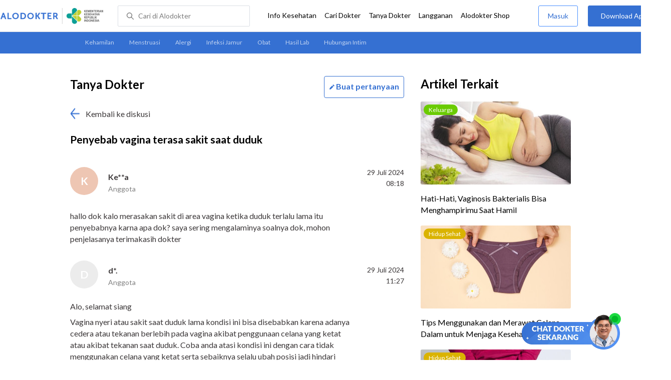

--- FILE ---
content_type: text/html; charset=utf-8
request_url: https://www.alodokter.com/komunitas/topic/penyebab-miss-v-sakit-saat-duduk
body_size: 11443
content:
<!DOCTYPE html> <html> <head> <script type="text/javascript">
    window.dataLayer = window.dataLayer || []
    const userId = ""
    window.dataLayer = window.dataLayer || []
    const pageType = "komunitas/topics"
    let contentPage = getContentPage(pageType)
    dataLayer.push({
        user_id: userId,
        content_group: contentPage
    });
    localStorage.setItem('content_group', contentPage);

    function getContentPage(){
        let contentPage
        switch (pageType) {
        case 'home':
            const actionPage = "show"
            if(actionPage == 'index'){
                contentPage = "Homepage"
            } else {
                contentPage = "Page"
            }
            break;
        case 'tags':
            contentPage = "Tag Page"
            break;
        case 'komunitas/topics':
        case 'komunitas/discussions':
            contentPage = "Komunitas Page"
            break;
        case 'categories':
            //Hidup Sehat Page, Keluarga Page and Kesehatan Page for index page
            contentPage = ''
            break;
        case 'article':
            //Hidup Sehat Page, Keluarga Page and Kesehatan Page for article page
            contentPage = '' + " Page"
            break;
        case 'disease':
            contentPage = "Disease Page"
            break;
        case 'drugs':
            contentPage = "Drug Page"
            break;
        case 'komunitas/users':
            contentPage = "Profile Page"
            break;
        default:
            contentPage = "Page"
            break;
        }
        return contentPage
    }
</script> <script defer type="text/javascript" src="https://static.criteo.net/js/ld/ld.js" defer></script> <script defer>(function(w,d,s,l,i){w[l]=w[l]||[];w[l].push({'gtm.start':
new Date().getTime(),event:'gtm.js'});var f=d.getElementsByTagName(s)[0],
j=d.createElement(s),dl=l!='dataLayer'?'&l='+l:'';j.defer=true;j.src=   
'https://www.googletagmanager.com/gtm.js?id='+i+dl;f.parentNode.insertBefore(j,f);
})(window,document,'script','dataLayer','GTM-52W4MMF');</script> <meta charset="utf-8"> <meta name="viewport" content="width=device-width, initial-scale=1.0, user-scalable=no"> <title>Penyebab Vagina Terasa Sakit Saat Duduk - Tanya Alodokter</title> <meta http-equiv="Pragma" content="public"> <meta http-equiv="Cache-Control" content="public"> <link rel="preconnect" href="https://fonts.googleapis.com"> <link rel="preconnect" href="https://fonts.gstatic.com" crossorigin> <link href="https://fonts.googleapis.com/css2?family=Lato:wght@400;600;700&display=swap" rel="stylesheet"> <style>
    html, body {
        margin: 0 auto;
        font-family: "Lato", sans-serif;
        font-size: 16px;
        color: #3b3738;
        line-height: 1.44;
        font-weight: 400;
        -webkit-font-smoothing: antialiased;
        -moz-osx-font-smoothing: grayscale;
        text-rendering: optimizeLegibility;
        -moz-font-feature-settings: "liga" on;
      }

    input{
       font-family: "Lato", sans-serif;
    }

      ::placeholder {
        color: #dadee4;
      }

      /* GLOBAL CSS */
      .container-fluid {
        width: 1340px;
        margin: 0 auto;
        padding: 0;
      }

      .container {
        width: 1000px;
        margin: 0 auto;
        padding: 0;
        display:flex;
        justify-content: space-between;
      }

      .main-container {
        width: 667px;
        margin: 0;
        padding: 0;
        display: inline-block;
        padding-top: 45px;
      }

      blockquote {
        box-sizing: border-box;
        margin: 1.5em 0px;
        padding: 0 8px;
        border-left: 4px solid #3570d2;
        font-weight: bold;
      }

      .side-container {
        width: 300px;
        margin: 0;
        padding: 0;
        display: inline-block;
        padding-top: 45px;
      }

      .dfp-container {
        margin-bottom: 20px;
      }

      .adunit {
          margin-bottom: 20px;
        }

      .post-index-title{color:#000;}

       .topic-list {
          width:667px;
          height:100px;
        }
        #topic-list{
          padding-top: 50px;
        }
        .topic-list-header {
          margin-bottom: 20px;
        }

        .container-button {
          display: flex;
          justify-content: space-between;
        }
        .card-topics {
          margin-top: 65px;
        }

        /* TEXT EDITOR */
      label  {
        font-weight: bold;
        color: #000;
      }

      .text-editor-container {
        margin-bottom: 40px;
        margin-top:60px;
      }

      .textarea {
        border-radius: 2px;
        border: solid 1px #dadee4;
      }

      .topic-title-container input {
        height: 40px;
        width: 667px;
        border-radius: 2px;
        border: solid 1px #dadee4;
        text-indent: 20px
      }

      .topic-title  {
        margin-top: 10px;
      }

      .disclaimer {
        border-radius: 3px;
        background-color: #f0f0f0;
        padding: 10px;
        font-size: 12px;
        letter-spacing: 1px;
        margin: 20px 0 12px;
      }

      .bbp-submit-wrapper span {
        float: right;
        width: 155px;
        height:50px;
        display: inline-block;
      }

      .button.link-button.cancel_question {
        width: 150px;
        line-height: 50px;
        letter-spacing: 1px;
        border: 1px solid #498FFF;
        color: #3570D2;
        font-size: 14px;
        display: inline-block;
        cursor: pointer;
      }

      .button.link-button.send_question {
        width: 150px;
        line-height: 50px;
        letter-spacing: 1px;
        background-color: #3570D2;
        font-size: 14px;
        display: inline-block;
      }

      .clear {
        clear: both;
      }

      input[type=submit],input[type=button] {
        text-decoration: none;
        text-align: center;
        display: block;
        border: 0;
        border-radius: 3px;
        color: #FFFFFF;
        cursor: pointer;
        font-size: 16px;
      }

      .button.link-button.cancel_question {
        width: 150px;
        line-height: 50px;
        letter-spacing: 1px;
        border: 1px solid #498FFF;
        color: #3570D2;
        background-color: #FFFFFF;
      }

      .button.link-button.send_question {
        width: 150px;
        line-height: 50px;
        letter-spacing: 1px;
        background-color: #3570D2;
      }

      .error-text {
          font-weight: lighter;
          color: red;
          font-size: smaller;
      }

      .hide {
          display: none;
      }

      .h2-related{
        font-size: 24px;
        font-weight: 900;
        font-style: normal;
        font-stretch: normal;
        line-height: 1.42;
        letter-spacing: normal;
        color: #000000;
        margin-top: 20px;
        margin-bottom: 12px;
      }
      .h2-related-article{
        font-size: 24px;
        font-weight: bold;
        font-style: normal;
        font-stretch: normal;
        line-height: 1.32;
        letter-spacing: -0.3px;
        margin: 0;
        margin-bottom: 20px;
        color: #000;
      }
      /* Content */
      .h1 {
        font-size: 24px;
        font-weight: bold;
        color: #000;
        display: inline-block;
      }

      .h2 {
        font-size: 21px;
        font-weight: bold;
        color: #000;
      }

      .reply-doctor-button-container {
        float: right;
        display: inline-block;
      }

      /* TEXT EDITOR */
      label  {
        font-weight: bold;
        color: #000;
      }

      .back-to-community {
        margin: 20px 0;
      }

      .clear {
        clear: both;
      }

      .share-button-container{
        margin: 30px 0 0 0;
        border-bottom: 1px solid #dadee4;
        padding-bottom: 32px;
      }

      .maskinginfo {
        font-size: 12px;
        line-height: 135%;
        color: #000;
        height: 16px;
        margin: 0 0 24px;
      }

      .maskinginfo img {
        height: 12px;
        margin-bottom: -2px;
      }

      .grecaptcha-badge { visibility: hidden; }
</style> <meta charset="UTF-8"> <meta name="viewport" content="width=device-width, initial-scale=1.0, user-scalable=yes, maximum-scale=5"> <link rel="shortcut icon" type="image/x-icon" href="/assets/favicon-73b49b1e9302b388560f5836153dcf6a1ec42c607c96fc65d5b29e773c85374a.ico"/> <link rel="icon" type="image/png" href="/assets/favicon-48x48-fe366add8379860e5ee5041f0b6b9745ff450a945001d5f04fd8a0d706837ea6.png" sizes="48x48"/> <link rel="apple-touch-icon" type="image/png" href="/assets/apple-touch-icon-fbe9a22f2fc74b52818c962ab91b40031f1e6dd2d614f376eb1efcc03c5bba0b.png" sizes="192x192"/> <meta name="apple-mobile-web-app-title" content="Alodokter"> <meta name="application-name" content="Alodokter"> <meta name="msapplication-TileColor" content="#ffffff"> <meta name="apple-mobile-web-app-status-bar-style" content="#3973cf"> <meta name="theme-color" content="#3973cf"> <meta name="alexaVerifyID" content="n_Kykr_OZlOYYRDisl_bHGZYccc"> <meta name="google-site-verification" content=j8xshrH7uBo3AEjk-HfjufpapvzwkNHw57NXFN3G07Y> <meta name="msvalidate.01" content=C233DAA628883F2DD70CD54C789D0494> <meta name="posttype" content="topic"> <meta name="remarketing_tags" content="kista-bartholini intim-wanita"> <meta name="wellness_card" content="false"> <meta name="criteo_account" content="62444"> <meta name="description" content="hallo dok kalo merasakan sakit di area vagina ketika duduk terlalu lama itu penyebabnya karna apa dok? saya sering mengalaminya soalnya dok, mohon penjelasanya terimakasih dokter"/> <meta name="keywords" content="alodokter, kesehatan, medis, penyakit, komunitas kesehatan, dokter, konsultasi kesehatan, informasi kesehatan, komunitas, diskusi kesehatan, , kista-bartholini intim-wanita"/> <meta name="facebook-domain-verification" content="v9k4b24zt24dxdo39v3ab3gnt5ns5b"/> <meta property="fb:app_id" content="331705120345014"/> <meta property="og:site_name" content="Alodokter"/> <meta property="og:type" content="topic"/> <meta property="og:title" content="Penyebab vagina terasa sakit saat duduk"/> <meta property="og:url" content="https://www.alodokter.com/komunitas/topic/penyebab-miss-v-sakit-saat-duduk"/> <meta property="og:description" content="hallo dok kalo merasakan sakit di area vagina ketika duduk terlalu lama itu penyebabnya karna apa dok? saya sering mengalaminya soalnya dok, mohon penjelasanya terimakasih dokter"/> <meta property="og:locale" content="en_US"/> <meta property="og:updated_time" content="2024-07-29T11:27:34+07:00"/> <meta property="og:image" itemprop="image" content="https://www.alodokter.com/wp-content/uploads/2014/07/dokter-indonesia-alodokter.jpg"/> <meta property="og:image:width" content="650"/> <meta property="og:image:height" content="433"/> <meta property="og:image:type" content="image/jpeg"/> <meta property="article:published_time" content="2024-07-29T08:18:22+07:00"/> <meta property="article:modified_time" content="2024-07-29T11:27:34+07:00"/> <meta property="article:author" content="https://www.alodokter.com/author/alo-healthanalyst11/"/> <meta property="article:publiher" content="https://www.alodokter.com/"/> <meta property="article:tag" content="alodokter"/> <meta property="article:tag" content="kesehatan"/> <meta property="article:tag" content="medis"/> <meta property="article:tag" content="penyakit"/> <meta property="article:tag" content="komunitas kesehatan"/> <meta property="article:tag" content="dokter"/> <meta property="article:tag" content="konsultasi kesehatan"/> <meta property="article:tag" content="informasi kesehatan"/> <meta property="article:tag" content="kista-bartholiniintim-wanita"/> <meta name="twitter:card" content="summary"/> <meta name="twitter:title" content="Penyebab vagina terasa sakit saat duduk"/> <meta name="twitter:description" content="hallo dok kalo merasakan sakit di area vagina ketika duduk terlalu lama itu penyebabnya karna apa dok? saya sering mengalaminya soalnya dok, mohon penjelasanya terimakasih dokter"/> <meta name="twitter:image:src" content="https://www.alodokter.com/wp-content/uploads/2014/07/dokter-indonesia-alodokter.jpg"/> <meta name="twitter:image:width" content="650"/> <meta name="twitter:image:height" content="433"/> <link rel="alternate" href="android-app://com.alodokter.android/http/www.alodokter.com/komunitas/topic/penyebab-miss-v-sakit-saat-duduk"> <link rel='canonical' href='https://www.alodokter.com/komunitas/topic/penyebab-miss-v-sakit-saat-duduk'/> <meta name="referer" content="http://www.google.com"/> <meta name="platform" content="Desktop"/> <meta name="recaptcha-site-key" content="6Ldg7gQhAAAAAN8ebL4Gr-hTid51r0i9BpsdaEWE"/> <script src="https://www.google.com/recaptcha/enterprise.js?render=6Ldg7gQhAAAAAN8ebL4Gr-hTid51r0i9BpsdaEWE"></script> <meta name="csrf-param" content="authenticity_token"/> <meta name="csrf-token" content="dJ+IIqC+wqPKt624SvSEHQ16WiBauSdgOWT9WjviMUxTG25oIcJOESVW/QMp7PkiWn+oeS+q+6pj/nikCaj+eg=="/> <script>
        !function(f,b,e,v,n,t,s){if(f.fbq)return;n=f.fbq=function(){n.callMethod?
            n.callMethod.apply(n,arguments):n.queue.push(arguments)};if(!f._fbq)f._fbq=n;
            n.push=n;n.loaded=!0;n.version='2.0';n.queue=[];t=b.createElement(e);t.async=!0;
            t.src=v;s=b.getElementsByTagName(e)[0];s.parentNode.insertBefore(t,s)}
        (window, document,'script','https://connect.facebook.net/en_US/fbevents.js');
        fbq('init', '948327898593359');
        fbq('track', "PageView");
    </script> <script type='text/javascript'>
        function initExperiment(ExperimentID, callback){if (!ExperimentID){return callback(null);}var r=false; var s=document.createElement('script'); s.type='text/javascript'; s.src='//www.google-analytics.com/cx/api.js?experiment='+ExperimentID; s.onload=function(){if (!r && (!this.readyState || this.readyState=='complete')){r=true; callback(cxApi.chooseVariation());}else{callback(null)}}; s.onerror=function(){callback(null)}; var t=document.getElementsByTagName('script')[0]; t.parentNode.insertBefore(s, t);}
        (function(i,s,o,g,r,a,m){i['GoogleAnalyticsObject']=r;i[r]=i[r]||function(){
        (i[r].q=i[r].q||[]).push(arguments)},i[r].l=1*new Date();a=s.createElement(o),
        m=s.getElementsByTagName(o)[0];a.async=1;a.src=g;m.parentNode.insertBefore(a,m)
        })(window,document,'script','//www.google-analytics.com/analytics.js','ga');
        ga('create', 'UA-52179504-1', 'alodokter.com');
        ga('require', 'displayfeatures');

        var typePage = 'komunitas/topics';
        if (typePage == 'article') {
            window.GAPageType = 'Article';
            ga('set', 'contentGroup1', 'Article Page');
        } else if (typePage == 'komunitas/topics' || typePage == 'komunitas/discussions') {
            window.GAPageType = 'Komunitas';
            ga('set', 'contentGroup1', 'Komunitas Page');
        } else if (typePage == 'disease') {
            window.GAPageType = 'Diseases';
            ga('set', 'contentGroup1', 'Disease Page');
        } else if (typePage == 'drugs') {
            window.GAPageType = 'Drugs';
            ga('set', 'contentGroup1', 'Drug Page');
        } else {
            window.GAPageType = 'General';
        }
        ga('set','contentGroup2', "July 2024");
        ga('set','contentGroup3', "Ke**a");
        ga('set','dimension1', "kista-bartholini intim-wanita");
        initExperiment(window.ExperimentID, function(variation) {
            if (variation !== null) {
                window.ExperimentReady = true;
                window.ExperimentVariation = variation;
                ga('set', 'expId', window.ExperimentID);
                ga('set', 'expVar', window.ExperimentVariation);
            }
            ga('send', 'pageview');
            ga('send', 'event', 'Scroll Depth', GAPageType, '0%');
        });
    </script> <script type='text/javascript'>
        var googletag = googletag || {};
        googletag.cmd = googletag.cmd || [];
    </script> <script async="async" src="https://securepubads.g.doubleclick.net/tag/js/gpt.js"></script> <script defer src="https://www.googleoptimize.com/optimize.js?id=OPT-W6K9PTG"></script> </head> <body> <top-navbar-view id="top-navbar-view" user-photo="" is-show-kemenkes ="{&quot;kemenkes_partnership&quot;:true,&quot;kemenkes_top_bar_desktop&quot;:&quot;https://res.cloudinary.com/dk0z4ums3/image/upload/f_auto,q_auto/v1634020083/aloweb_assets/logo-header.png&quot;,&quot;kemenkes_bottom_banner_desktop&quot;:&quot;https://res.cloudinary.com/dk0z4ums3/image/upload/f_auto,q_auto/v1730097699/setting/1730097698.png&quot;,&quot;kemenkes_top_bar_mobile&quot;:&quot;https://res.cloudinary.com/dk0z4ums3/image/upload/f_auto,q_auto/v1634020083/aloweb_assets/logo-header.png&quot;,&quot;kemenkes_bottom_banner_mobile&quot;:&quot;https://res.cloudinary.com/dk0z4ums3/image/upload/f_auto,q_auto/v1730097809/setting/1730097808.png&quot;}" user-login="" user-fullname="" total-notif="0" doctor-editor-link="" user-link="" show-hide-menu="{&quot;web_show_top_navbar_aloproteksi&quot;:true,&quot;web_show_top_navbar_aloshop&quot;:true,&quot;web_show_top_navbar_caridokter&quot;:true,&quot;web_show_top_navbar_hidupsehat&quot;:true,&quot;web_show_top_navbar_infokesehatan&quot;:true,&quot;web_show_top_navbar_keluarga&quot;:true,&quot;web_show_top_navbar_kesehatan&quot;:true,&quot;web_show_top_navbar_obat&quot;:true,&quot;web_show_top_navbar_penyakit&quot;:true,&quot;web_show_top_navbar_tanyadokter&quot;:true,&quot;web_show_top_navbar_alochoice&quot;:true}" pdpa-content="{&quot;title&quot;:&quot;Perlindungan Data Anda yang Utama Bagi Kami&quot;,&quot;description&quot;:&quot;Saya telah memercayakan informasi untuk disimpan \u0026 digunakan. Keamanan data terlindungi sesuai \u003ca href=&#39;/syarat-dan-ketentuan&#39; target=&#39;_blank&#39;\u003e\u003cb\u003eSyarat \u0026 Ketentuan\u003c/b\u003e\u003c/a\u003e serta \u003ca href=&#39;/privasi&#39; target=&#39;_blank&#39;\u003e\u003cb\u003ePrivasi Alodokter\u003c/b\u003e\u003c/a\u003e&quot;,&quot;error_text&quot;:&quot;Klik centang untuk menyetujui Syarat Ketentuan dan Aturan Privasi ALODOKTER&quot;}" alodokter-otp-service="whatsapp"></top-navbar-view> <message-bar id="messageBar"></message-bar> <message-full id="messageFull"></message-full> <message-ask-popup id="message-intermediary" href="/login-alodokter"></message-ask-popup> <div class="content"> <sub-navbar-left tag-items="[{&quot;name&quot;:&quot;Kehamilan&quot;,&quot;slug&quot;:&quot;komunitas/topic-tag/kehamilan&quot;},{&quot;name&quot;:&quot;Menstruasi&quot;,&quot;slug&quot;:&quot;komunitas/topic-tag/menstruasi&quot;},{&quot;name&quot;:&quot;Alergi&quot;,&quot;slug&quot;:&quot;komunitas/topic-tag/alergi&quot;},{&quot;name&quot;:&quot;Infeksi Jamur&quot;,&quot;slug&quot;:&quot;komunitas/topic-tag/infeksi-jamur&quot;},{&quot;name&quot;:&quot;Obat&quot;,&quot;slug&quot;:&quot;komunitas/topic-tag/obat&quot;},{&quot;name&quot;:&quot;Hasil Lab&quot;,&quot;slug&quot;:&quot;komunitas/topic-tag/hasil-lab&quot;},{&quot;name&quot;:&quot;Hubungan Intim&quot;,&quot;slug&quot;:&quot;komunitas/topic-tag/hubungan-intim&quot;}]"></sub-navbar-left> <div class="content-inner"> <div class="container"> <script type='text/javascript'>
    googletag.cmd.push(function () {
        googletag.defineSlot('/38162042/d_komunitas_topic_sidebar_300x600', [300, 600], 'div-gpt-ad-1428907644705-4').addService(googletag.pubads());
        googletag.defineSlot('/38162042/desktop_komunitas_topic_sidebar_middle_300x350', [300, 250], 'div-gpt-ad-1437530036059-3').addService(googletag.pubads());
        var rtags = document.querySelector('meta[name="remarketing_tags"]')
        // console.log(rtags)
        if(rtags != null){
          var remarketing_tags = rtags.content.split(' ');
          if (remarketing_tags != null && remarketing_tags.length > 0) {
              googletag.pubads().setTargeting('Topic', remarketing_tags);
          }
        }
        googletag.pubads().enableAsyncRendering();
        googletag.pubads().collapseEmptyDivs();
        googletag.enableServices();
    });
</script> <div id="topic-top" class="content"> <div class="container"> <div class="main-container"> <detail-topic id="detailTopic" post-id='' diskusi-id='66a6eddef211f60021883aa5' is-user-login='false' member-topic-title='Penyebab vagina terasa sakit saat duduk' member-username='Ke**a' member-topic-content='&quot;\u003cp\u003ehallo dok kalo merasakan sakit di area vagina ketika duduk terlalu lama itu penyebabnya karna apa dok? saya sering mengalaminya soalnya dok, mohon penjelasanya terimakasih dokter\u003c/p\u003e&quot;' member-post-date='29 Juli 2024, 08:18' member-answered='true' avatar-bg-color='#EEC6B3' avatar-default-color = '#ECECEC'></detail-topic> <doctor-topic data-reply-id='' reply-id='66a71a39c4710a00245c438d' avatar-image='https://res.cloudinary.com/dk0z4ums3/image/upload/w_56,h_56,c_fill/v1601099858/riza_marlina.jpg' doctor-name-title='d*.' doctor-title-small='Anggota' doctor-topic-content='&quot;\n\n\u003cp\u003eAlo, selamat siang\u003c/p\u003e\n\u003cp\u003eVagina nyeri atau sakit saat duduk lama kondisi ini bisa disebabkan karena adanya cedera atau tekanan berlebih pada vagina akibat penggunaan celana yang ketat atau akibat tekanan saat duduk. Coba anda atasi kondisi ini dengan cara tidak menggunakan celana yang ketat serta sebaiknya selalu ubah posisi jadi hindari duduk terlalu lama sesekali berdiri atau berjalan-jalan singkat santai lalu duduk lagi yang penting ada ubah posisinya serta pilih tempat duduk yang empuk atau bisa gunakan bantal donat.\u003c/p\u003e\n\u003cp\u003eNamun selain akibat tekanan, vagina nyeri juga bisa terjadi akibat adanya kondisi iritasi hingga infeksi jika nyeri vagina anda alami berkepanjangan tidak hanya saat duduk saja dan sangat menganggu maka anda bisa temui dokter secara langsung untuk melakukan pemeriksana lebih lanjut dengan begitu bisa dipastikan kemungkinan penyebab yang dialami sehingga bisa diatasi dengan tepat.\u003c/p\u003e\n\u003cp\u003eSemoga dapat membantu\u003c/p\u003e\n\n&quot;' post-date='29 Juli 2024, 11:27' by-doctor='dr. Riza Marlina' by-nicename='riza_marlina' avatar-bg-color='' avatar-default-color = '#ECECEC'></doctor-topic> <div class="share-button-container"> <share-button></share-button> </div> <div style="clear:both"></div> <related-topic id="relatedTopic" related-items="[{&quot;_id&quot;:&quot;695dd1af429bd9002636cad3&quot;,&quot;author_image&quot;:&quot;&quot;,&quot;avatar_bg_color&quot;:&quot;#EEC6B3&quot;,&quot;doctor_answer&quot;:true,&quot;doctor_image&quot;:&quot;https://res.cloudinary.com/dk0z4ums3/image/upload/w_56,h_56,c_fill,f_auto/v1761786048/robby-murzen-alomedika-com.jpg&quot;,&quot;doctor_name&quot;:&quot;dr. Robby Firmansyah Murzen&quot;,&quot;excerpt&quot;:&quot;Saya perempuan usia 28 tahun, siklus haid saya biasanya sekitar 30 hari, tapi beberapa bulan belakangan jadi lebih pendek, hanya 24-25 hari....&quot;,&quot;health_analyst&quot;:false,&quot;permalink&quot;:&quot;kenapa-siklus-haid-jadi-lebih-pendek-padahal-tidak-sedang-stres&quot;,&quot;position&quot;:1,&quot;post_id&quot;:&quot;None&quot;,&quot;read_reply&quot;:false,&quot;reply&quot;:&quot;1&quot;,&quot;time_in_words&quot;:&quot;14 hari yang lalu&quot;,&quot;timestamp&quot;:&quot;Wed, 07 Jan 2026 06:36:47 GMT&quot;,&quot;title&quot;:&quot;Kenapa siklus haid jadi lebih pendek padahal tidak sedang stres berat atau diet ekstrem?&quot;,&quot;user_type&quot;:&quot;Health Analyst&quot;,&quot;username&quot;:&quot;Es****a&quot;},{&quot;_id&quot;:&quot;695dd45f72daa100274c6892&quot;,&quot;author_image&quot;:&quot;&quot;,&quot;avatar_bg_color&quot;:&quot;#DDD6A6&quot;,&quot;doctor_answer&quot;:true,&quot;doctor_image&quot;:&quot;https://res.cloudinary.com/dk0z4ums3/image/upload/w_56,h_56,c_fill,f_auto/v1762175002/marianti_alodokter.jpg&quot;,&quot;doctor_name&quot;:&quot;dr. Marianti&quot;,&quot;excerpt&quot;:&quot;Dok, cairan vagina saya belakangan ini baunya agak berubah, tapi tidak ada rasa gatal atau perih. Warnanya juga masih normal. Apakah perubahan...&quot;,&quot;health_analyst&quot;:false,&quot;permalink&quot;:&quot;bau-cairan-vagina-berubah--tidak-gatal-dan-perih--apakah-normal-&quot;,&quot;position&quot;:2,&quot;post_id&quot;:&quot;None&quot;,&quot;read_reply&quot;:false,&quot;reply&quot;:&quot;1&quot;,&quot;time_in_words&quot;:&quot;14 hari yang lalu&quot;,&quot;timestamp&quot;:&quot;Wed, 07 Jan 2026 06:53:05 GMT&quot;,&quot;title&quot;:&quot;Bau cairan vagina berubah, tidak gatal dan perih, apakah normal?&quot;,&quot;user_type&quot;:&quot;Health Analyst&quot;,&quot;username&quot;:&quot;Pa**u&quot;}]" title-related="Diskusi Terkait" topic-tags="kista-bartholini--intim-wanita" text-more-button="Selanjutnya" post-title="Penyebab vagina terasa sakit saat duduk" post-id="66a6eddef211f60021883aa5" avatar-default-color = '#ECECEC'> </related-topic> </div> <div class="side-container"> <div id='div-gpt-ad-1428907644705-4' style='height:600px; width:300px;' class='adunit'> <script type='text/javascript'>
                  googletag.cmd.push(function () {
                      googletag.display('div-gpt-ad-1428907644705-4');
                  });
              </script> </div> <div id='div-gpt-ad-1437530036059-3' style='height:250px; width:300px;' class='adunit'> <script type='text/javascript'>
                  googletag.cmd.push(function () {
                      googletag.display('div-gpt-ad-1437530036059-3');
                  });
              </script> </div> <h2 class="h2-related-article">Artikel Terkait</h2> <related-post id="relatedPost" related-items="[{&quot;category&quot;:&quot;Keluarga&quot;,&quot;excerpt&quot;:&quot;Vaginosis bakterialis atau infeksi bakteri vagina umum dialami oleh wanita usia produktif. Kondisi ini juga&quot;,&quot;id&quot;:743108,&quot;permalink&quot;:&quot;hati-hati-infeksi-bakteri-vagina-bisa-menghampirimu-saat-hamil&quot;,&quot;position&quot;:1,&quot;post_image&quot;:&quot;https://res.cloudinary.com/dk0z4ums3/image/upload/w_300,h_166,c_fill/v1592192886/attached_image/hati-hati-infeksi-bakteri-vagina-bisa-menghampirimu-saat-hamil.jpg&quot;,&quot;title&quot;:&quot;Hati-Hati, Vaginosis Bakterialis Bisa Menghampirimu Saat Hamil&quot;,&quot;category_label&quot;:&quot;keluarga&quot;},{&quot;category&quot;:&quot;Hidup Sehat&quot;,&quot;excerpt&quot;:&quot;Selain menjaga kebersihan vagina dengan baik, cara menggunakan dan merawat celana dalam juga tidak boleh&quot;,&quot;id&quot;:1796895,&quot;permalink&quot;:&quot;tips-menggunakan-dan-merawat-celana-dalam-untuk-menjaga-kesehatan-vagina&quot;,&quot;position&quot;:2,&quot;post_image&quot;:&quot;https://res.cloudinary.com/dk0z4ums3/image/upload/w_300,h_166,c_fill/v1595243622/attached_image/tips-menggunakan-dan-merawat-celana-dalam-untuk-menjaga-kesehatan-vagina.jpg&quot;,&quot;title&quot;:&quot;Tips Menggunakan dan Merawat Celana Dalam untuk Menjaga Kesehatan Vagina&quot;,&quot;category_label&quot;:&quot;hidup-sehat&quot;},{&quot;category&quot;:&quot;Hidup Sehat&quot;,&quot;excerpt&quot;:&quot;Banyak orang menganggap selaput dara sobek hanya terjadi karena berhubungan seksual. Anggapan tersebut jelas salah,&quot;,&quot;id&quot;:1817246,&quot;permalink&quot;:&quot;penyebab-selaput-dara-sobek-selain-berhubungan-seksual&quot;,&quot;position&quot;:3,&quot;post_image&quot;:&quot;https://res.cloudinary.com/dk0z4ums3/image/upload/w_300,h_166,c_fill/v1627294647/attached_image/penyebab-selaput-dara-sobek-selain-berhubungan-seksual.jpg&quot;,&quot;title&quot;:&quot;Penyebab Selaput Dara Sobek selain Berhubungan Seksual&quot;,&quot;category_label&quot;:&quot;hidup-sehat&quot;},{&quot;category&quot;:&quot;Kesehatan&quot;,&quot;excerpt&quot;:&quot;Bentuk vagina pada setiap wanita bisa berbeda-beda. Macam-macam bentuk vagina ini umumnya dipengaruhi oleh ukuran,&quot;,&quot;id&quot;:1837332,&quot;permalink&quot;:&quot;macam-macam-bentuk-vagina-yang-perlu-diketahui&quot;,&quot;position&quot;:4,&quot;post_image&quot;:&quot;https://res.cloudinary.com/dk0z4ums3/image/upload/w_300,h_166,c_fill/v1653016809/attached_image/macam-macam-bentuk-vagina-yang-perlu-diketahui.jpg&quot;,&quot;title&quot;:&quot;Macam-Macam Bentuk Vagina yang Perlu Diketahui&quot;,&quot;category_label&quot;:&quot;kesehatan&quot;},{&quot;category&quot;:&quot;Hidup Sehat&quot;,&quot;excerpt&quot;:&quot;Banyak wanita percaya bahwa berhubungan intim terlalu sering bisa membuat vagina kendur atau longgar. Akibatnya,&quot;,&quot;id&quot;:1857124,&quot;permalink&quot;:&quot;benarkah-sering-berhubungan-intim-menyebabkan-vagina-kendur&quot;,&quot;position&quot;:5,&quot;post_image&quot;:&quot;https://res.cloudinary.com/dk0z4ums3/image/upload/w_300,h_166,c_fill/v1674532204/attached_image/benarkah-sering-berhubungan-intim-menyebabkan-vagina-kendur.jpg&quot;,&quot;title&quot;:&quot;Benarkah Sering Berhubungan Intim Menyebabkan Vagina Kendur?&quot;,&quot;category_label&quot;:&quot;hidup-sehat&quot;}]" url-more-button="/artikel-terkait/kista-bartholini--intim-wanita" see-more="false" post-title="Penyebab vagina terasa sakit saat duduk" post-id="66a6eddef211f60021883aa5"> </related-post> <h2 class="h2-related">Dokter Terkait</h2> <related-doctor doctor-items="[{&quot;doctor_id&quot;:&quot;5d08426eb803d90e1e8b5f3e&quot;,&quot;doctor_name&quot;:&quot;dr. Amelia Suganda, Sp.OG&quot;,&quot;doctor_image&quot;:&quot;https://res.cloudinary.com/dk0z4ums3/image/upload/w_150,h_150,f_auto,q_auto/v1570171554/image_doctor/dr.%20Amelia%20Suganda%2C%20Sp.OG.png.png&quot;,&quot;doctor_speciality&quot;:&quot;Dokter Kandungan&quot;,&quot;doctor_url&quot;:&quot;/cari-dokter/dokter-kandungan&quot;,&quot;starting_price&quot;:250000.0},{&quot;doctor_id&quot;:&quot;5bcd381555df391018149538&quot;,&quot;doctor_name&quot;:&quot;dr. Olivia Franciska Laksmana, Sp.OG&quot;,&quot;doctor_image&quot;:&quot;https://res.cloudinary.com/dk0z4ums3/image/upload/w_150,h_150,f_auto,q_auto/v1542361819/image_doctor/Dr.%20Olivia%20Franciska%20Laksmana%2C%20Sp.OG%20%28Spesialis%20Obstetri%20Ginekologi-%20Semarang%20%292.jpg.jpg&quot;,&quot;doctor_speciality&quot;:&quot;Dokter Kandungan&quot;,&quot;doctor_url&quot;:&quot;/cari-dokter/dokter-kandungan&quot;,&quot;starting_price&quot;:225435.0},{&quot;doctor_id&quot;:&quot;5bbbfa4ef578bb6f5e4bb025&quot;,&quot;doctor_name&quot;:&quot;dr. Indriani, Sp.OG&quot;,&quot;doctor_image&quot;:&quot;https://res.cloudinary.com/dk0z4ums3/image/upload/w_150,h_150,f_auto,q_auto/v1694142630/image_doctor/dr.-Indriani%2C-Sp.OG-%2815%29-7e53256a-6fa5-4f08-96f4-f3221e0ad540.jpg&quot;,&quot;doctor_speciality&quot;:&quot;Dokter Kandungan&quot;,&quot;doctor_url&quot;:&quot;/cari-dokter/dokter-kandungan&quot;,&quot;starting_price&quot;:402320.0}]" post-id="66a6eddef211f60021883aa5"></related-doctor> </div> </div> </div> <link-button-corona widget-image="https://res.cloudinary.com/dk0z4ums3/image/upload/f_auto,q_auto/v1699413839/setting/1699413837.gif" href="https://alodokter.onelink.me/1997390319/5c20772d" widget-floating-type="tanya-dokter"></link-button-corona> </div> </div> </div> <footer-view is-show-kemenkes ="{&quot;kemenkes_partnership&quot;:true,&quot;kemenkes_top_bar_desktop&quot;:&quot;https://res.cloudinary.com/dk0z4ums3/image/upload/f_auto,q_auto/v1634020083/aloweb_assets/logo-header.png&quot;,&quot;kemenkes_bottom_banner_desktop&quot;:&quot;https://res.cloudinary.com/dk0z4ums3/image/upload/f_auto,q_auto/v1730097699/setting/1730097698.png&quot;,&quot;kemenkes_top_bar_mobile&quot;:&quot;https://res.cloudinary.com/dk0z4ums3/image/upload/f_auto,q_auto/v1634020083/aloweb_assets/logo-header.png&quot;,&quot;kemenkes_bottom_banner_mobile&quot;:&quot;https://res.cloudinary.com/dk0z4ums3/image/upload/f_auto,q_auto/v1730097809/setting/1730097808.png&quot;}" show-hide-submenu-alo="{&quot;web_show_footer_aloproteksi&quot;:true,&quot;web_show_footer_aloproteksi_corporate&quot;:true,&quot;web_show_footer_hubungikami&quot;:true,&quot;web_show_footer_karier&quot;:true,&quot;web_show_footer_tentangkami&quot;:true,&quot;web_show_footer_timeditorial&quot;:true}" insurance-menu-nav="{&quot;is_display&quot;:false,&quot;title&quot;:&quot;Dapatkan Komisi Referral&quot;,&quot;link&quot;:&quot;https://program.alodokter.com/aloproteksi-komisi-referral&quot;}"></footer-view> <script src="/assets/custom-elements-es5-adapter-8c38dd9f2e16de3af85d83b3567ad32138ea58f33ec1412f607f10acf62ae652.js" defer="defer"></script> <script src="/packs/topic-page-3c18c1871bdf9cf531f3.js" defer="defer"></script> <iron-ajax id="postCounter" auto url="/api/posts/counter" headers='{"Authorization": "Token token=58caa8685c084db79f733f40ebae25f1"}' method="post" params='{ "post_id": "66a6eddef211f60021883aa5"}' handle-as="json"> </iron-ajax> <iron-ajax id="pubsubRecommenderMVP" auto url="https://www.alodokter.com/api/pubsub/recommender_mvp" method="post" params='{"recommendation_id": "f83ca731-1d27-4d2b-884f-af759d05ab74", "post_id": "66a6eddef211f60021883aa5", "post_slug": "penyebab-miss-v-sakit-saat-duduk", "algorithm": "articles_top_ctr", "is_randomized": "false", "related_posts": "743108,hati-hati-infeksi-bakteri-vagina-bisa-menghampirimu-saat-hamil,1,1796895,tips-menggunakan-dan-merawat-celana-dalam-untuk-menjaga-kesehatan-vagina,2,1817246,penyebab-selaput-dara-sobek-selain-berhubungan-seksual,3,1837332,macam-macam-bentuk-vagina-yang-perlu-diketahui,4,1857124,benarkah-sering-berhubungan-intim-menyebabkan-vagina-kendur,5,1962288,manfaat-pare-untuk-miss-v-ini-fakta-medisnya,6" }' handle-as="json"> </iron-ajax> <iron-ajax id="pubsubRecommenderDiscussion" auto url="/api/pubsub/recommender_discussion" method="post" params='{"recommendation_id": "67763e6c-65fc-4544-b675-775ee8304379", "post_id": "66a6eddef211f60021883aa5", "post_slug": "penyebab-miss-v-sakit-saat-duduk", "algorithm": "discussion_random_recent", "is_randomized": "true", "related_posts": "695dd1af429bd9002636cad3,kenapa-siklus-haid-jadi-lebih-pendek-padahal-tidak-sedang-stres,1,695dd45f72daa100274c6892,bau-cairan-vagina-berubah--tidak-gatal-dan-perih--apakah-normal-,2" }' handle-as="json"> </iron-ajax> <script type='text/javascript'>
        document.onreadystatechange = function () {
            if (document.readyState == "complete"){
                console.log("ready!");
                // create cookies previous_url
                document.cookie = "previous_url=" + window.location.pathname+";path=/";

                    // create cookies for more related article
                    // document.cookie = "post_object_id=" + '66a6eddef211f60021883aa5' +";path=/";
                    // var counter = $.ajax({
                    //     url: "/api/posts/counter", type : "POST",
                    //     headers: { 'Content-Type': 'application/x-www-form-urlencoded', 'Authorization': "Token token=58caa8685c084db79f733f40ebae25f1" },
                    //     data: { 'post_id': '66a6eddef211f60021883aa5' },
                    //     success: function(data) {
                    //         console.log(data);
                    //    }
                    // });
            }
        };
    </script> <script type='text/javascript'>
        (function() {
            function getScript(url,success){
                var script=document.createElement('script');
                script.src=url;
                var head=document.getElementsByTagName('head')[0],
                    done=false;
                script.onload=script.onreadystatechange = function(){
                    if ( !done && (!this.readyState || this.readyState == 'loaded' || this.readyState == 'complete') ) {
                        done=true;
                        success();
                        script.onload = script.onreadystatechange = null;
                        head.removeChild(script);
                    }

                    /**
             * Track depth scroll
             */
            var currentDepthScroll = 0;

            function trackDepthScroll() {

                var bottom  = window.pageYOffset + window.innerHeight;
                var height  = document.body.clientHeight;
                var percent = (bottom/height)*100;
                var done25 = false;
                var done50 = false;
                var done75 = false;
                var done100 = false;

                if (percent >= 25 && currentDepthScroll < 25 && done25 == false) {
                    done25 = true;
                    currentDepthScroll = 25;
                    console.log("GA Type : "+ window.GAPageType);
                    console.log('Scroll Depth 25%');
                    ga('send', 'event', 'Scroll Depth', window.GAPageType, '25%');
                }

                if (percent >= 50 && currentDepthScroll < 50 && done50 == false) {
                    done50 = true;
                    currentDepthScroll = 50;
                    console.log('Scroll Depth 50%');
                    ga('send', 'event', 'Scroll Depth', window.GAPageType, '50%');
                }

                if (percent >= 75 && currentDepthScroll < 75 && done75 == false) {
                    done75 = true;
                    currentDepthScroll = 75;
                    console.log('Scroll Depth 75%');
                    ga('send', 'event', 'Scroll Depth', window.GAPageType, '75%');
                }

                if (percent >= 100 && currentDepthScroll < 99 && done100 == false) {
                    done100 = true;
                    currentDepthScroll = 100;
                    console.log('Scroll Depth 100%');
                    ga('send', 'event', 'Scroll Depth', window.GAPageType, '100%');
                }

            }

            window.onscroll = function() {
                trackDepthScroll();
            }
              };
              head.appendChild(script);
            }
            getScript('/assets/application_new-baf9d7101360907439d48b420f26b4b40ea05dabccd118da9189cccca140838a.js',function(){});
        })();
    </script> <noscript><iframe src="https://www.googletagmanager.com/ns.html?id=GTM-52W4MMF" height="0" width="0" style="display:none;visibility:hidden"></iframe></noscript> <script>
    function sendEventGA4(data) {
        const metaUserId = document.head.querySelector('meta[name="user_id"][content]') ? document.head.querySelector('meta[name="user_id"][content]').content : ''
        const contentGroup = localStorage.getItem('content_group')
        if(dataLayer) {
            window.dataLayer.push(function() { this.reset(); });
            if (metaUserId) data["user_id"] = metaUserId
            if (contentGroup) data["content_group"] = contentGroup // re-add content_group
            dataLayer.push(data);
        }
    }

    function getFromDataLayer(key) {
        let result = null
        dataLayer.push(function() { 
            let value = this.get(key)
            if (value) {
                result = value;
            }
        })
        return result
    }
</script> </body> </html> <get-community-status auth-token="Token token=A1zaSyAuecDZ9xJRb6DkQYWBmYrtzOGJD"></get-community-status>

--- FILE ---
content_type: text/html; charset=utf-8
request_url: https://www.google.com/recaptcha/enterprise/anchor?ar=1&k=6Ldg7gQhAAAAAN8ebL4Gr-hTid51r0i9BpsdaEWE&co=aHR0cHM6Ly93d3cuYWxvZG9rdGVyLmNvbTo0NDM.&hl=en&v=PoyoqOPhxBO7pBk68S4YbpHZ&size=invisible&anchor-ms=20000&execute-ms=30000&cb=ncdrz775tbwi
body_size: 48348
content:
<!DOCTYPE HTML><html dir="ltr" lang="en"><head><meta http-equiv="Content-Type" content="text/html; charset=UTF-8">
<meta http-equiv="X-UA-Compatible" content="IE=edge">
<title>reCAPTCHA</title>
<style type="text/css">
/* cyrillic-ext */
@font-face {
  font-family: 'Roboto';
  font-style: normal;
  font-weight: 400;
  font-stretch: 100%;
  src: url(//fonts.gstatic.com/s/roboto/v48/KFO7CnqEu92Fr1ME7kSn66aGLdTylUAMa3GUBHMdazTgWw.woff2) format('woff2');
  unicode-range: U+0460-052F, U+1C80-1C8A, U+20B4, U+2DE0-2DFF, U+A640-A69F, U+FE2E-FE2F;
}
/* cyrillic */
@font-face {
  font-family: 'Roboto';
  font-style: normal;
  font-weight: 400;
  font-stretch: 100%;
  src: url(//fonts.gstatic.com/s/roboto/v48/KFO7CnqEu92Fr1ME7kSn66aGLdTylUAMa3iUBHMdazTgWw.woff2) format('woff2');
  unicode-range: U+0301, U+0400-045F, U+0490-0491, U+04B0-04B1, U+2116;
}
/* greek-ext */
@font-face {
  font-family: 'Roboto';
  font-style: normal;
  font-weight: 400;
  font-stretch: 100%;
  src: url(//fonts.gstatic.com/s/roboto/v48/KFO7CnqEu92Fr1ME7kSn66aGLdTylUAMa3CUBHMdazTgWw.woff2) format('woff2');
  unicode-range: U+1F00-1FFF;
}
/* greek */
@font-face {
  font-family: 'Roboto';
  font-style: normal;
  font-weight: 400;
  font-stretch: 100%;
  src: url(//fonts.gstatic.com/s/roboto/v48/KFO7CnqEu92Fr1ME7kSn66aGLdTylUAMa3-UBHMdazTgWw.woff2) format('woff2');
  unicode-range: U+0370-0377, U+037A-037F, U+0384-038A, U+038C, U+038E-03A1, U+03A3-03FF;
}
/* math */
@font-face {
  font-family: 'Roboto';
  font-style: normal;
  font-weight: 400;
  font-stretch: 100%;
  src: url(//fonts.gstatic.com/s/roboto/v48/KFO7CnqEu92Fr1ME7kSn66aGLdTylUAMawCUBHMdazTgWw.woff2) format('woff2');
  unicode-range: U+0302-0303, U+0305, U+0307-0308, U+0310, U+0312, U+0315, U+031A, U+0326-0327, U+032C, U+032F-0330, U+0332-0333, U+0338, U+033A, U+0346, U+034D, U+0391-03A1, U+03A3-03A9, U+03B1-03C9, U+03D1, U+03D5-03D6, U+03F0-03F1, U+03F4-03F5, U+2016-2017, U+2034-2038, U+203C, U+2040, U+2043, U+2047, U+2050, U+2057, U+205F, U+2070-2071, U+2074-208E, U+2090-209C, U+20D0-20DC, U+20E1, U+20E5-20EF, U+2100-2112, U+2114-2115, U+2117-2121, U+2123-214F, U+2190, U+2192, U+2194-21AE, U+21B0-21E5, U+21F1-21F2, U+21F4-2211, U+2213-2214, U+2216-22FF, U+2308-230B, U+2310, U+2319, U+231C-2321, U+2336-237A, U+237C, U+2395, U+239B-23B7, U+23D0, U+23DC-23E1, U+2474-2475, U+25AF, U+25B3, U+25B7, U+25BD, U+25C1, U+25CA, U+25CC, U+25FB, U+266D-266F, U+27C0-27FF, U+2900-2AFF, U+2B0E-2B11, U+2B30-2B4C, U+2BFE, U+3030, U+FF5B, U+FF5D, U+1D400-1D7FF, U+1EE00-1EEFF;
}
/* symbols */
@font-face {
  font-family: 'Roboto';
  font-style: normal;
  font-weight: 400;
  font-stretch: 100%;
  src: url(//fonts.gstatic.com/s/roboto/v48/KFO7CnqEu92Fr1ME7kSn66aGLdTylUAMaxKUBHMdazTgWw.woff2) format('woff2');
  unicode-range: U+0001-000C, U+000E-001F, U+007F-009F, U+20DD-20E0, U+20E2-20E4, U+2150-218F, U+2190, U+2192, U+2194-2199, U+21AF, U+21E6-21F0, U+21F3, U+2218-2219, U+2299, U+22C4-22C6, U+2300-243F, U+2440-244A, U+2460-24FF, U+25A0-27BF, U+2800-28FF, U+2921-2922, U+2981, U+29BF, U+29EB, U+2B00-2BFF, U+4DC0-4DFF, U+FFF9-FFFB, U+10140-1018E, U+10190-1019C, U+101A0, U+101D0-101FD, U+102E0-102FB, U+10E60-10E7E, U+1D2C0-1D2D3, U+1D2E0-1D37F, U+1F000-1F0FF, U+1F100-1F1AD, U+1F1E6-1F1FF, U+1F30D-1F30F, U+1F315, U+1F31C, U+1F31E, U+1F320-1F32C, U+1F336, U+1F378, U+1F37D, U+1F382, U+1F393-1F39F, U+1F3A7-1F3A8, U+1F3AC-1F3AF, U+1F3C2, U+1F3C4-1F3C6, U+1F3CA-1F3CE, U+1F3D4-1F3E0, U+1F3ED, U+1F3F1-1F3F3, U+1F3F5-1F3F7, U+1F408, U+1F415, U+1F41F, U+1F426, U+1F43F, U+1F441-1F442, U+1F444, U+1F446-1F449, U+1F44C-1F44E, U+1F453, U+1F46A, U+1F47D, U+1F4A3, U+1F4B0, U+1F4B3, U+1F4B9, U+1F4BB, U+1F4BF, U+1F4C8-1F4CB, U+1F4D6, U+1F4DA, U+1F4DF, U+1F4E3-1F4E6, U+1F4EA-1F4ED, U+1F4F7, U+1F4F9-1F4FB, U+1F4FD-1F4FE, U+1F503, U+1F507-1F50B, U+1F50D, U+1F512-1F513, U+1F53E-1F54A, U+1F54F-1F5FA, U+1F610, U+1F650-1F67F, U+1F687, U+1F68D, U+1F691, U+1F694, U+1F698, U+1F6AD, U+1F6B2, U+1F6B9-1F6BA, U+1F6BC, U+1F6C6-1F6CF, U+1F6D3-1F6D7, U+1F6E0-1F6EA, U+1F6F0-1F6F3, U+1F6F7-1F6FC, U+1F700-1F7FF, U+1F800-1F80B, U+1F810-1F847, U+1F850-1F859, U+1F860-1F887, U+1F890-1F8AD, U+1F8B0-1F8BB, U+1F8C0-1F8C1, U+1F900-1F90B, U+1F93B, U+1F946, U+1F984, U+1F996, U+1F9E9, U+1FA00-1FA6F, U+1FA70-1FA7C, U+1FA80-1FA89, U+1FA8F-1FAC6, U+1FACE-1FADC, U+1FADF-1FAE9, U+1FAF0-1FAF8, U+1FB00-1FBFF;
}
/* vietnamese */
@font-face {
  font-family: 'Roboto';
  font-style: normal;
  font-weight: 400;
  font-stretch: 100%;
  src: url(//fonts.gstatic.com/s/roboto/v48/KFO7CnqEu92Fr1ME7kSn66aGLdTylUAMa3OUBHMdazTgWw.woff2) format('woff2');
  unicode-range: U+0102-0103, U+0110-0111, U+0128-0129, U+0168-0169, U+01A0-01A1, U+01AF-01B0, U+0300-0301, U+0303-0304, U+0308-0309, U+0323, U+0329, U+1EA0-1EF9, U+20AB;
}
/* latin-ext */
@font-face {
  font-family: 'Roboto';
  font-style: normal;
  font-weight: 400;
  font-stretch: 100%;
  src: url(//fonts.gstatic.com/s/roboto/v48/KFO7CnqEu92Fr1ME7kSn66aGLdTylUAMa3KUBHMdazTgWw.woff2) format('woff2');
  unicode-range: U+0100-02BA, U+02BD-02C5, U+02C7-02CC, U+02CE-02D7, U+02DD-02FF, U+0304, U+0308, U+0329, U+1D00-1DBF, U+1E00-1E9F, U+1EF2-1EFF, U+2020, U+20A0-20AB, U+20AD-20C0, U+2113, U+2C60-2C7F, U+A720-A7FF;
}
/* latin */
@font-face {
  font-family: 'Roboto';
  font-style: normal;
  font-weight: 400;
  font-stretch: 100%;
  src: url(//fonts.gstatic.com/s/roboto/v48/KFO7CnqEu92Fr1ME7kSn66aGLdTylUAMa3yUBHMdazQ.woff2) format('woff2');
  unicode-range: U+0000-00FF, U+0131, U+0152-0153, U+02BB-02BC, U+02C6, U+02DA, U+02DC, U+0304, U+0308, U+0329, U+2000-206F, U+20AC, U+2122, U+2191, U+2193, U+2212, U+2215, U+FEFF, U+FFFD;
}
/* cyrillic-ext */
@font-face {
  font-family: 'Roboto';
  font-style: normal;
  font-weight: 500;
  font-stretch: 100%;
  src: url(//fonts.gstatic.com/s/roboto/v48/KFO7CnqEu92Fr1ME7kSn66aGLdTylUAMa3GUBHMdazTgWw.woff2) format('woff2');
  unicode-range: U+0460-052F, U+1C80-1C8A, U+20B4, U+2DE0-2DFF, U+A640-A69F, U+FE2E-FE2F;
}
/* cyrillic */
@font-face {
  font-family: 'Roboto';
  font-style: normal;
  font-weight: 500;
  font-stretch: 100%;
  src: url(//fonts.gstatic.com/s/roboto/v48/KFO7CnqEu92Fr1ME7kSn66aGLdTylUAMa3iUBHMdazTgWw.woff2) format('woff2');
  unicode-range: U+0301, U+0400-045F, U+0490-0491, U+04B0-04B1, U+2116;
}
/* greek-ext */
@font-face {
  font-family: 'Roboto';
  font-style: normal;
  font-weight: 500;
  font-stretch: 100%;
  src: url(//fonts.gstatic.com/s/roboto/v48/KFO7CnqEu92Fr1ME7kSn66aGLdTylUAMa3CUBHMdazTgWw.woff2) format('woff2');
  unicode-range: U+1F00-1FFF;
}
/* greek */
@font-face {
  font-family: 'Roboto';
  font-style: normal;
  font-weight: 500;
  font-stretch: 100%;
  src: url(//fonts.gstatic.com/s/roboto/v48/KFO7CnqEu92Fr1ME7kSn66aGLdTylUAMa3-UBHMdazTgWw.woff2) format('woff2');
  unicode-range: U+0370-0377, U+037A-037F, U+0384-038A, U+038C, U+038E-03A1, U+03A3-03FF;
}
/* math */
@font-face {
  font-family: 'Roboto';
  font-style: normal;
  font-weight: 500;
  font-stretch: 100%;
  src: url(//fonts.gstatic.com/s/roboto/v48/KFO7CnqEu92Fr1ME7kSn66aGLdTylUAMawCUBHMdazTgWw.woff2) format('woff2');
  unicode-range: U+0302-0303, U+0305, U+0307-0308, U+0310, U+0312, U+0315, U+031A, U+0326-0327, U+032C, U+032F-0330, U+0332-0333, U+0338, U+033A, U+0346, U+034D, U+0391-03A1, U+03A3-03A9, U+03B1-03C9, U+03D1, U+03D5-03D6, U+03F0-03F1, U+03F4-03F5, U+2016-2017, U+2034-2038, U+203C, U+2040, U+2043, U+2047, U+2050, U+2057, U+205F, U+2070-2071, U+2074-208E, U+2090-209C, U+20D0-20DC, U+20E1, U+20E5-20EF, U+2100-2112, U+2114-2115, U+2117-2121, U+2123-214F, U+2190, U+2192, U+2194-21AE, U+21B0-21E5, U+21F1-21F2, U+21F4-2211, U+2213-2214, U+2216-22FF, U+2308-230B, U+2310, U+2319, U+231C-2321, U+2336-237A, U+237C, U+2395, U+239B-23B7, U+23D0, U+23DC-23E1, U+2474-2475, U+25AF, U+25B3, U+25B7, U+25BD, U+25C1, U+25CA, U+25CC, U+25FB, U+266D-266F, U+27C0-27FF, U+2900-2AFF, U+2B0E-2B11, U+2B30-2B4C, U+2BFE, U+3030, U+FF5B, U+FF5D, U+1D400-1D7FF, U+1EE00-1EEFF;
}
/* symbols */
@font-face {
  font-family: 'Roboto';
  font-style: normal;
  font-weight: 500;
  font-stretch: 100%;
  src: url(//fonts.gstatic.com/s/roboto/v48/KFO7CnqEu92Fr1ME7kSn66aGLdTylUAMaxKUBHMdazTgWw.woff2) format('woff2');
  unicode-range: U+0001-000C, U+000E-001F, U+007F-009F, U+20DD-20E0, U+20E2-20E4, U+2150-218F, U+2190, U+2192, U+2194-2199, U+21AF, U+21E6-21F0, U+21F3, U+2218-2219, U+2299, U+22C4-22C6, U+2300-243F, U+2440-244A, U+2460-24FF, U+25A0-27BF, U+2800-28FF, U+2921-2922, U+2981, U+29BF, U+29EB, U+2B00-2BFF, U+4DC0-4DFF, U+FFF9-FFFB, U+10140-1018E, U+10190-1019C, U+101A0, U+101D0-101FD, U+102E0-102FB, U+10E60-10E7E, U+1D2C0-1D2D3, U+1D2E0-1D37F, U+1F000-1F0FF, U+1F100-1F1AD, U+1F1E6-1F1FF, U+1F30D-1F30F, U+1F315, U+1F31C, U+1F31E, U+1F320-1F32C, U+1F336, U+1F378, U+1F37D, U+1F382, U+1F393-1F39F, U+1F3A7-1F3A8, U+1F3AC-1F3AF, U+1F3C2, U+1F3C4-1F3C6, U+1F3CA-1F3CE, U+1F3D4-1F3E0, U+1F3ED, U+1F3F1-1F3F3, U+1F3F5-1F3F7, U+1F408, U+1F415, U+1F41F, U+1F426, U+1F43F, U+1F441-1F442, U+1F444, U+1F446-1F449, U+1F44C-1F44E, U+1F453, U+1F46A, U+1F47D, U+1F4A3, U+1F4B0, U+1F4B3, U+1F4B9, U+1F4BB, U+1F4BF, U+1F4C8-1F4CB, U+1F4D6, U+1F4DA, U+1F4DF, U+1F4E3-1F4E6, U+1F4EA-1F4ED, U+1F4F7, U+1F4F9-1F4FB, U+1F4FD-1F4FE, U+1F503, U+1F507-1F50B, U+1F50D, U+1F512-1F513, U+1F53E-1F54A, U+1F54F-1F5FA, U+1F610, U+1F650-1F67F, U+1F687, U+1F68D, U+1F691, U+1F694, U+1F698, U+1F6AD, U+1F6B2, U+1F6B9-1F6BA, U+1F6BC, U+1F6C6-1F6CF, U+1F6D3-1F6D7, U+1F6E0-1F6EA, U+1F6F0-1F6F3, U+1F6F7-1F6FC, U+1F700-1F7FF, U+1F800-1F80B, U+1F810-1F847, U+1F850-1F859, U+1F860-1F887, U+1F890-1F8AD, U+1F8B0-1F8BB, U+1F8C0-1F8C1, U+1F900-1F90B, U+1F93B, U+1F946, U+1F984, U+1F996, U+1F9E9, U+1FA00-1FA6F, U+1FA70-1FA7C, U+1FA80-1FA89, U+1FA8F-1FAC6, U+1FACE-1FADC, U+1FADF-1FAE9, U+1FAF0-1FAF8, U+1FB00-1FBFF;
}
/* vietnamese */
@font-face {
  font-family: 'Roboto';
  font-style: normal;
  font-weight: 500;
  font-stretch: 100%;
  src: url(//fonts.gstatic.com/s/roboto/v48/KFO7CnqEu92Fr1ME7kSn66aGLdTylUAMa3OUBHMdazTgWw.woff2) format('woff2');
  unicode-range: U+0102-0103, U+0110-0111, U+0128-0129, U+0168-0169, U+01A0-01A1, U+01AF-01B0, U+0300-0301, U+0303-0304, U+0308-0309, U+0323, U+0329, U+1EA0-1EF9, U+20AB;
}
/* latin-ext */
@font-face {
  font-family: 'Roboto';
  font-style: normal;
  font-weight: 500;
  font-stretch: 100%;
  src: url(//fonts.gstatic.com/s/roboto/v48/KFO7CnqEu92Fr1ME7kSn66aGLdTylUAMa3KUBHMdazTgWw.woff2) format('woff2');
  unicode-range: U+0100-02BA, U+02BD-02C5, U+02C7-02CC, U+02CE-02D7, U+02DD-02FF, U+0304, U+0308, U+0329, U+1D00-1DBF, U+1E00-1E9F, U+1EF2-1EFF, U+2020, U+20A0-20AB, U+20AD-20C0, U+2113, U+2C60-2C7F, U+A720-A7FF;
}
/* latin */
@font-face {
  font-family: 'Roboto';
  font-style: normal;
  font-weight: 500;
  font-stretch: 100%;
  src: url(//fonts.gstatic.com/s/roboto/v48/KFO7CnqEu92Fr1ME7kSn66aGLdTylUAMa3yUBHMdazQ.woff2) format('woff2');
  unicode-range: U+0000-00FF, U+0131, U+0152-0153, U+02BB-02BC, U+02C6, U+02DA, U+02DC, U+0304, U+0308, U+0329, U+2000-206F, U+20AC, U+2122, U+2191, U+2193, U+2212, U+2215, U+FEFF, U+FFFD;
}
/* cyrillic-ext */
@font-face {
  font-family: 'Roboto';
  font-style: normal;
  font-weight: 900;
  font-stretch: 100%;
  src: url(//fonts.gstatic.com/s/roboto/v48/KFO7CnqEu92Fr1ME7kSn66aGLdTylUAMa3GUBHMdazTgWw.woff2) format('woff2');
  unicode-range: U+0460-052F, U+1C80-1C8A, U+20B4, U+2DE0-2DFF, U+A640-A69F, U+FE2E-FE2F;
}
/* cyrillic */
@font-face {
  font-family: 'Roboto';
  font-style: normal;
  font-weight: 900;
  font-stretch: 100%;
  src: url(//fonts.gstatic.com/s/roboto/v48/KFO7CnqEu92Fr1ME7kSn66aGLdTylUAMa3iUBHMdazTgWw.woff2) format('woff2');
  unicode-range: U+0301, U+0400-045F, U+0490-0491, U+04B0-04B1, U+2116;
}
/* greek-ext */
@font-face {
  font-family: 'Roboto';
  font-style: normal;
  font-weight: 900;
  font-stretch: 100%;
  src: url(//fonts.gstatic.com/s/roboto/v48/KFO7CnqEu92Fr1ME7kSn66aGLdTylUAMa3CUBHMdazTgWw.woff2) format('woff2');
  unicode-range: U+1F00-1FFF;
}
/* greek */
@font-face {
  font-family: 'Roboto';
  font-style: normal;
  font-weight: 900;
  font-stretch: 100%;
  src: url(//fonts.gstatic.com/s/roboto/v48/KFO7CnqEu92Fr1ME7kSn66aGLdTylUAMa3-UBHMdazTgWw.woff2) format('woff2');
  unicode-range: U+0370-0377, U+037A-037F, U+0384-038A, U+038C, U+038E-03A1, U+03A3-03FF;
}
/* math */
@font-face {
  font-family: 'Roboto';
  font-style: normal;
  font-weight: 900;
  font-stretch: 100%;
  src: url(//fonts.gstatic.com/s/roboto/v48/KFO7CnqEu92Fr1ME7kSn66aGLdTylUAMawCUBHMdazTgWw.woff2) format('woff2');
  unicode-range: U+0302-0303, U+0305, U+0307-0308, U+0310, U+0312, U+0315, U+031A, U+0326-0327, U+032C, U+032F-0330, U+0332-0333, U+0338, U+033A, U+0346, U+034D, U+0391-03A1, U+03A3-03A9, U+03B1-03C9, U+03D1, U+03D5-03D6, U+03F0-03F1, U+03F4-03F5, U+2016-2017, U+2034-2038, U+203C, U+2040, U+2043, U+2047, U+2050, U+2057, U+205F, U+2070-2071, U+2074-208E, U+2090-209C, U+20D0-20DC, U+20E1, U+20E5-20EF, U+2100-2112, U+2114-2115, U+2117-2121, U+2123-214F, U+2190, U+2192, U+2194-21AE, U+21B0-21E5, U+21F1-21F2, U+21F4-2211, U+2213-2214, U+2216-22FF, U+2308-230B, U+2310, U+2319, U+231C-2321, U+2336-237A, U+237C, U+2395, U+239B-23B7, U+23D0, U+23DC-23E1, U+2474-2475, U+25AF, U+25B3, U+25B7, U+25BD, U+25C1, U+25CA, U+25CC, U+25FB, U+266D-266F, U+27C0-27FF, U+2900-2AFF, U+2B0E-2B11, U+2B30-2B4C, U+2BFE, U+3030, U+FF5B, U+FF5D, U+1D400-1D7FF, U+1EE00-1EEFF;
}
/* symbols */
@font-face {
  font-family: 'Roboto';
  font-style: normal;
  font-weight: 900;
  font-stretch: 100%;
  src: url(//fonts.gstatic.com/s/roboto/v48/KFO7CnqEu92Fr1ME7kSn66aGLdTylUAMaxKUBHMdazTgWw.woff2) format('woff2');
  unicode-range: U+0001-000C, U+000E-001F, U+007F-009F, U+20DD-20E0, U+20E2-20E4, U+2150-218F, U+2190, U+2192, U+2194-2199, U+21AF, U+21E6-21F0, U+21F3, U+2218-2219, U+2299, U+22C4-22C6, U+2300-243F, U+2440-244A, U+2460-24FF, U+25A0-27BF, U+2800-28FF, U+2921-2922, U+2981, U+29BF, U+29EB, U+2B00-2BFF, U+4DC0-4DFF, U+FFF9-FFFB, U+10140-1018E, U+10190-1019C, U+101A0, U+101D0-101FD, U+102E0-102FB, U+10E60-10E7E, U+1D2C0-1D2D3, U+1D2E0-1D37F, U+1F000-1F0FF, U+1F100-1F1AD, U+1F1E6-1F1FF, U+1F30D-1F30F, U+1F315, U+1F31C, U+1F31E, U+1F320-1F32C, U+1F336, U+1F378, U+1F37D, U+1F382, U+1F393-1F39F, U+1F3A7-1F3A8, U+1F3AC-1F3AF, U+1F3C2, U+1F3C4-1F3C6, U+1F3CA-1F3CE, U+1F3D4-1F3E0, U+1F3ED, U+1F3F1-1F3F3, U+1F3F5-1F3F7, U+1F408, U+1F415, U+1F41F, U+1F426, U+1F43F, U+1F441-1F442, U+1F444, U+1F446-1F449, U+1F44C-1F44E, U+1F453, U+1F46A, U+1F47D, U+1F4A3, U+1F4B0, U+1F4B3, U+1F4B9, U+1F4BB, U+1F4BF, U+1F4C8-1F4CB, U+1F4D6, U+1F4DA, U+1F4DF, U+1F4E3-1F4E6, U+1F4EA-1F4ED, U+1F4F7, U+1F4F9-1F4FB, U+1F4FD-1F4FE, U+1F503, U+1F507-1F50B, U+1F50D, U+1F512-1F513, U+1F53E-1F54A, U+1F54F-1F5FA, U+1F610, U+1F650-1F67F, U+1F687, U+1F68D, U+1F691, U+1F694, U+1F698, U+1F6AD, U+1F6B2, U+1F6B9-1F6BA, U+1F6BC, U+1F6C6-1F6CF, U+1F6D3-1F6D7, U+1F6E0-1F6EA, U+1F6F0-1F6F3, U+1F6F7-1F6FC, U+1F700-1F7FF, U+1F800-1F80B, U+1F810-1F847, U+1F850-1F859, U+1F860-1F887, U+1F890-1F8AD, U+1F8B0-1F8BB, U+1F8C0-1F8C1, U+1F900-1F90B, U+1F93B, U+1F946, U+1F984, U+1F996, U+1F9E9, U+1FA00-1FA6F, U+1FA70-1FA7C, U+1FA80-1FA89, U+1FA8F-1FAC6, U+1FACE-1FADC, U+1FADF-1FAE9, U+1FAF0-1FAF8, U+1FB00-1FBFF;
}
/* vietnamese */
@font-face {
  font-family: 'Roboto';
  font-style: normal;
  font-weight: 900;
  font-stretch: 100%;
  src: url(//fonts.gstatic.com/s/roboto/v48/KFO7CnqEu92Fr1ME7kSn66aGLdTylUAMa3OUBHMdazTgWw.woff2) format('woff2');
  unicode-range: U+0102-0103, U+0110-0111, U+0128-0129, U+0168-0169, U+01A0-01A1, U+01AF-01B0, U+0300-0301, U+0303-0304, U+0308-0309, U+0323, U+0329, U+1EA0-1EF9, U+20AB;
}
/* latin-ext */
@font-face {
  font-family: 'Roboto';
  font-style: normal;
  font-weight: 900;
  font-stretch: 100%;
  src: url(//fonts.gstatic.com/s/roboto/v48/KFO7CnqEu92Fr1ME7kSn66aGLdTylUAMa3KUBHMdazTgWw.woff2) format('woff2');
  unicode-range: U+0100-02BA, U+02BD-02C5, U+02C7-02CC, U+02CE-02D7, U+02DD-02FF, U+0304, U+0308, U+0329, U+1D00-1DBF, U+1E00-1E9F, U+1EF2-1EFF, U+2020, U+20A0-20AB, U+20AD-20C0, U+2113, U+2C60-2C7F, U+A720-A7FF;
}
/* latin */
@font-face {
  font-family: 'Roboto';
  font-style: normal;
  font-weight: 900;
  font-stretch: 100%;
  src: url(//fonts.gstatic.com/s/roboto/v48/KFO7CnqEu92Fr1ME7kSn66aGLdTylUAMa3yUBHMdazQ.woff2) format('woff2');
  unicode-range: U+0000-00FF, U+0131, U+0152-0153, U+02BB-02BC, U+02C6, U+02DA, U+02DC, U+0304, U+0308, U+0329, U+2000-206F, U+20AC, U+2122, U+2191, U+2193, U+2212, U+2215, U+FEFF, U+FFFD;
}

</style>
<link rel="stylesheet" type="text/css" href="https://www.gstatic.com/recaptcha/releases/PoyoqOPhxBO7pBk68S4YbpHZ/styles__ltr.css">
<script nonce="ySNCNILwlO780NId06R3Wg" type="text/javascript">window['__recaptcha_api'] = 'https://www.google.com/recaptcha/enterprise/';</script>
<script type="text/javascript" src="https://www.gstatic.com/recaptcha/releases/PoyoqOPhxBO7pBk68S4YbpHZ/recaptcha__en.js" nonce="ySNCNILwlO780NId06R3Wg">
      
    </script></head>
<body><div id="rc-anchor-alert" class="rc-anchor-alert"></div>
<input type="hidden" id="recaptcha-token" value="[base64]">
<script type="text/javascript" nonce="ySNCNILwlO780NId06R3Wg">
      recaptcha.anchor.Main.init("[\x22ainput\x22,[\x22bgdata\x22,\x22\x22,\[base64]/[base64]/[base64]/[base64]/[base64]/UltsKytdPUU6KEU8MjA0OD9SW2wrK109RT4+NnwxOTI6KChFJjY0NTEyKT09NTUyOTYmJk0rMTxjLmxlbmd0aCYmKGMuY2hhckNvZGVBdChNKzEpJjY0NTEyKT09NTYzMjA/[base64]/[base64]/[base64]/[base64]/[base64]/[base64]/[base64]\x22,\[base64]\\u003d\x22,\x22Q3AKTsO9w40aElhXwot/wp8QLlwGwpTCul/DoUgOR8KDQQnCusOKJE5yA33Dt8OawoLCgxQEX8Okw6TCpzJ6FVnDnTLDlX8CwpF3IsKgw73Cm8KbNBsWw4LClBzCkBNAwoE/[base64]/Du8OjMcO6US4hcsK7e8O/DHfDth/CncKjZhrDk8O/wrjCrQEzQMOuYcOXw7AjQ8Ouw6/CpDcbw57ClsOxPiPDvTbCk8KTw4XDsgDDlkUbV8KKOBPDnWDCusOsw4sabcKkRwU2dMKlw7PClyDDg8KCCMOnw6nDrcKPwooNQj/CnlLDoS48w5pFwr7DtMKKw73CtcKWw6zDuAhOeMKqd2k6cErDrWo4wpXDnEXCsELCisOEwrRiw4oWLMKWcMOuXMKsw45dXB7DtMKQw5VbesO+RxDCksKcwrrDsMOjRw7CtgYQcMKrw63Cs0PCr0/[base64]/wr7Cnh4cFsOaBcK9dR8xdnXCmFgSw7PDtcO/woXCksKCw4LDk8KewqU7wpzDhgoiwoUyCRZpfcK/w4XDoSLCmAjCiy9/[base64]/[base64]/DlsKowo9ow7nCjMOrXg/CmxvCs0HCvUNbw6vDmB8pEFkHK8OkS8KSwoLDn8KqEsOkwqFGFMOIwpTDtsKzw6PDoMKTwqLCqBHCrDLCsmx4b1jDsR3CoiLCmsOhB8KkdWcgKFvDgsO2DW3DgMOYw5PDucOXJRgRwpfDhRTDncK9w5Z7w7UwMcKCDMKMWMKCCQHDpG/Cl8OYA2RAw4d5wr9Ew4XCuXM3eHBvK8ODw5l1UgfCu8KyccKUPMKXw7Zvw6PDgh3CnmfCtnnDgsKzG8KtL09OBRxKS8KvBcOzMcO/IHQ/w6TCgErDisO7dsKwwpHClcODwpRcScKzwp/CgQrCgsK3wo/CiRN7wrlWw5zCscK/wqjCi2jDo05iwrrClcK2w6o0w4rDmhsowpLCrSl/NsOnGMO4w4oxw6tRw67CsMOiETFqw4RnwqLCiEjDpnnDkx7DtVImw5pyQMKcRX/DoxoSYCYmW8OOwrLCtxIvw6/Do8Ojw47DpABDN3lpw73DoGjDtFk9JgJEBMK3wq0fMMOEw4zDgygTNsOIwpDCpsKibMOXOsOJwoZmZsOOBEYaccO8wqXCqsKLwrRuw6ofW2jCoCfDuMK+w4XDrcOxDwx6e30kHE3Ch2/CpCjDjihwwpbCrkXCpDPClMKUw7dBwoEIAjxFAMObwq7DrBEGwp7CqgNAwqvCjlYGw4ZUwoF/w6tfw6bCpcOPf8O/[base64]/ClBMtDMKTZnrDicKQwrrCjSTDlxzCicKXQ1d/wpzCtjLCpXXCjgZaB8KmZMOYBW7Dt8KiwqzDjMKZUyfCt1AeBsOjFMONwqdcw7zCscONGsKFw4bCqzzClA/CnEcfcMKLcRUEw77CtyB0Y8OWwrbCr3zDmx8+woZcwpgQDWTCg0jDim/[base64]/DssK8JwgwFgTDocKgSgvDuxvDsTTCg8K5w6HDmMK0f0TDpB8Awq0Uw4VjwodIwplkdcKkDUFbIFzCiMK1w4FBw7QUB8OxwpJPw5bDrFXCqcOwUsK/wrbDgsKyLcO4wofCnMOJfMOXdMKmw7fDhcONwrMWw4Eywq/[base64]/w77DtsKqwqXClsKbwozCoMK5NMK9wqxfw5w6w75tw6vCvmskwojCu1nDlUrDmz1vR8Okwr9Sw5gBL8ODwp/DtsKBDR7Coic3fgLCqcOrCcKIwpbCkzLCiGQyVcO8w7J/w5IPKwwXw5XDnMKNOsOaD8KTwqwnwp/Dn03DtMKlDjjDsS/[base64]/DumjCuMOfO1o5KmJXw7xpG3nCiMOSXMK2wrTDllXCisOawq/DjsKMw4/DswvCr8KReFjDqcKCwojDrsKTwrDDicO0I03CrkjDiMOGw6XDiMOWBcK4woDDsUg+ZhgWdMODXW4lP8OYGsOHCmJTwrbCr8OhYMKteVhuw4PDgxdSw5kdAMKqwo/CpG40w4IlDMK3w4bCp8ODw4vDlsKRE8OaVBlWBxDDuMOywrk1wpB3EwMtw7nDj0jDk8KxwoDCqsOqw7vCtMOAwpJTQcOeVBHCvFXDlMOAwqNcMMKJGGTCpwfDhMOxw4bDtMKlcyLCj8KDPz7Cu2wjW8OLwqHDjcKcw5cSG0JRZm/Ct8Kaw7oWWMO/BXHDr8K5dGTCvsKqw7liEMOaG8KKWcKoGMK9wpJGwoDCtAg+wrViw5rDjElDwqPCqTo4wqjDt3ViCMOVwrpcw5LDilrCtkcLwrbCp8ODw7LCl8KowqFeF11bW0/CjjtUc8KjRCHDjcKnTXRTW8O2w7oXLSxjVcKtw4rCrAPDmsOEFcO4bsOgYsKnw7ptOiE4cHk+WgQ0wq/[base64]/CtWV6w5x8wrvCuW4gHBJzwpTClD7DqwwLbgpZPEwkw6jDsSF8FBdpd8K5w64pw6PChcOMYsOgwrFjNcK9D8KuRHpswr7DsS/DnMKZwrTCulTDm1fDthAVdQIqaSBuVsKWwppnwp9VDxwfw5jCkjFew6rDnWxywqskI03DlVcFw5rCj8K3w7BETVTClX7DncKMFcKswp3DhW4kJsKdwoTDsMOvB3Ijwp/[base64]/[base64]/DqMOsw41PGjgqwqlWU1rCowDDosOMw5jCgcKGecKAYCnDtHtwwpQIw4x0w5/ClDbDgsKgeTzDiR7DpsKYwpPDugDDgmnCg8OawoxgPi3CtE0ww6thw49JwoZgEMO7UgUQw4bDn8KGw7/CkX/CiizCmDrCkEbCjUd0VcO0XkBQHcOfwqbCiyFmw7XCqCrCtsKROMKeckDDk8Onw4rCgQnDsT8xw5TCnyMOVnBOwq10K8OwXMKbw7jChGzCpUDCt8KfdMK3G0ByfxpMw4/DocKYw6DCjWVaASTDswAOIMOsWDp/UzfDiHrDiQwMwrc/wpA0fcK9wr5yw7oDwqhobcOGSmQFFgnDo13Cly0tdQsVcB7DrcKbw60Vw7PClMOVw5Ehw7LCkcKhMx5jwpPCugnCmGlpaMO3JsKIwp3CncK/wpXCs8OFf3nDqsOQMH/DhRV8ZTV1w7JKw5ciw7HCi8O5wqDCgcKew5YHfj/CrnQVw7/[base64]/Du8KKEsOccHbCp8Ojb8ONw5dWfcKjw5LCgUhewpUUYRUcwrLDilnDj8KawqjDoMKJTBptw7nCi8O1wo/CvWrCn3VbwqgvQcOKRMOpwqTCtsKpwpHCjn7CmsOudsK/PsKDwpbDn2dhMUhta8KWW8KuOMKEwoHCrMOSw6cAw41yw4/Crgonwr/DnkTDrVHDjkHCnkZ6w6TDmsKuZcKywr9DUQorwqPCgMKnM3/CnTNjwqwcw7FME8KeZkQDasKzOE/Dgxh3wp4qwpDDgMOZU8KbJcOmwoAqw5fDtcKbOMO2DMKuT8K/AkU8wprCjMKCMzbCnkHDpsK3Rl8HcCcaBxnCv8O9NsOOwoNfEMO9w6JZA3bCpAbDsHbCnV/DrsOOSiTCocOmB8Kswrwse8KveiDCi8KKNhI6VMK6MB9vw5JzR8KfexvDpcOawq7ClD9RXsK3cz8iw6Q7w5PCkcKcJMK6WMOzw4B1wpPDqMKxw7vDpnM1MsOzwoJmwrzDrBsEw4/DljbCjsKzw5gJwrzDmAjDkzBgw4NsY8Ksw7DClHDDksK4w6vDhsOZw65PCMOAwos0NMK6ScKxV8KEwr/DlSNlw6wJdUElK1c3UwPDnsK/LADDlcO1f8OJw6/[base64]/DncKJwrZVw4/[base64]/[base64]/CosKdb8KVw5xdwojCscO2w5nDqMKtMMOjw5nClVwow5gHR1ACw6UiB8O1XzhVw4Q0wqHCuGI+w6bCjMOUGTV/RgTDkwnCnMOdw47CocKIwrZSG1ZnwqbDhQjCicKlcmNBwqPCm8KUw7wDE1kpw6LCg3LCg8KSw5cBfsK3TsKuwrrDr2jDnMOJwoFmwrsULcOfwp8aYsK9w7vCi8Krwq/CmUXDncODwqF2wqwaw55NJ8Omwo9Kw67CpxhJX0bDhMKGw7AaTwMvw5rDpgLCusKiw7Qqw7DDmCbDlQVGFG3ChE7Culp0EEzDrXHCoMKbwovDn8Kuw78OG8OGRcOLwpfDlQPCkFLCjDbDvRnDqFPCtsOyw4dowo1yw5pdbj3Cr8ONwp3DusK/w6LCsGHCnMKrw7hXIC4fwrAcw6gfYyjCisOXw5crwrN5MkvCscKkZsK1TVwkwp1ON1TCvMKQwqbDu8OdakbCmBvChMOTdMKLA8KTw47CpsKxE1pAwp3CqcKPNsKxNxnDh0LCm8O/w6MVJUPDjCnCg8Ovw5vDj0B8XsO3w4YSw6EgwpMWRkRDOws9w4/DqUYZA8KRwrVEwoVjwrDDqcKvw7/CkV40wrkgwpwGT0JDwqlFwrkfwqLDrkggw7rCscOBw4p/[base64]/Dl8KjK8Opw6Upw6PCjTEIw4ZEd8KGwqzDj8O6WsOMGXzCpWRPVSQwEjzCvzLDlMKAPGtAwonDkHcqwpzDgsKGw6jCisKiKWbCnQfDtiTDmmpsGsOXOBA7wp/[base64]/CvlfCt1zCocK3P8Oow7LCh8Ozc8OAc37Cl8Ovwqc/w4wKf8OnwqvDoiTDpsKna1JKwqgxwpvCqTDDiCrCgjdYwp1JHBHCvMK8w6DDkMKeC8OQwpbCojnDqBsuZQDChEgzL1skwq/CrsOaJMOmwqgPw7bCjlfCpcOAWGbCkcOJw4rCslspw5ppw7PCoWHDpMKXwrFDwoguECbDoATCiMK/w4k9w4DChcKlwoPCjsKtJC0UwqHDhDBBJ2/CocKVNcOWGcKzwp94aMK7OMK9wo8OK3J7Hx1Qw5HDrFnCmT4AK8OdUm/Dh8KmfE7DqsKWNMOtw4FbCUPCmDZTdnzDqDdow5p4wqPCvE0cw7lHPcKbXA0QIcOowpdSwoh8CRpGF8Ksw6IpTcKbRMKjQ8O6ZyXCs8ODw654w7TCjcOvw5HDlMKDeg7Dn8OqLsOuEMOcC1fDo37Dl8Ocw67DrsOXwpo8w73DmMO/w5jDocODTGhAL8KZwrl8w5XCuXREaETDgBAPdMKkwpvDr8KDw4JqacKSZsKBaMKYw6nDvR9CdsKBw5LDmHTChMOGUyYvw77DjhU2QcOnfUbDr8Onw4Q9wqxYwpXDm0Bew6/Dv8OawqDDvXUzwpLDjsOcNX1Cwp7CnMKPU8KUwoZhfU5Zw5QiwqbDplA6worCiA9xYCDDl3LCnjnDo8KjBsO+wrcbcQDCpRjDrUXCqB/Duh8WwrFQwqxlw7XClgbDumfCsMOQanrClGzCqsKdCcK5Ei58LmbDo1c+wpjCv8Kiw7/Cm8OgwrjDmCbCg2LCk0bDgT/DqcKEccK0wq8CwppPTGdzwo7CiGpBw6M3H1llw5VeC8KSMhHCoExFwoYqasOjLsKAwqZbw4PDvMOvZMOaDcOfJVM0w7DDlMKhYlpgf8KZwq8qwovDmirDt1XCpMKSwqY8UTUtV18ZwokFw5wHw4xRw6UPET4GYlrDmDRlwrdVwohyw53ChsOZw7XDny3CpcKhSTfDhy/ChcK2wop9wqpIQDvDmsK5MSpAZWVINzjDh2Bqw4zDj8ObZsO/e8KmETZyw4o5wq3DhMOPwrt6IcOSwrJyJcOAw504w5AKBhtiw5TCgsOCwoLCusKGUMKqw40fwqvDj8OswpBPwrQzwpDDh2gWRSTDhsK2X8KFw71TU8OyVMKwU23DhcO1b24hwpnCmcKIXMK7VE/DgwzClcKlYMKVP8O3c8OCwpcOw7PDg2t4w4RkXsO2w4zCmMOQWBlhw5bCnMO/L8Kgc3xgwoJVdMOfw4goAcKwOcOnwr8Ow6zCtX8FAcKDNMK9BGDDisOSaMORw4rCthQVLCx0KF91MFYpwrnDngldNcO6w63DjsKVw5TDtMOpOMO7w57DpMKxw7vDvzI9bMOHSlvDqcKVw6xVw6TDn8OOPsKgQTfDhwPCui5vw4XCp8KTw70bbkB5JcKHMQ/CksOgwprCpWFLe8KQVznDnHFew6bCm8KbaRXDpWhow4/CnBrDhRdWO1TCiz43FSMiNMKGw4nDmzXCkcK+dX8awoZEwp7CgWcrMsKgOinDlCURw6nCm1swG8OTwo7CoRFlSBnCjcKYWAsBWQfCnn4Nwq93w5FpWR9Ewr0+KsOgLsK6AxxBBV90wpHDnsKndjXDrgwfFA/Dp3s/[base64]/DhTpCAMK7Y1Y9aXrCiMKWwozDmEtTwrEGcHYyM2dDw7VDVTQ0w5MLw68uXkFawo/DtMO/w6/CjsKhw5ZtScOFwrTDhMKkMADDlHTCh8OKAsOrdMOQwrTDhMKnQAlabVTDig4KCcOGWcK4cWwJcXA2wpp9wqTChcKeYSE9P8KDwrXDisOubMO8woXDrMKXAgDDql98w6wOXw1Jw7xQwqHDksKBCMOlWWMiNsKpwoheOGoTYXzDicOFw44Tw4jDtwbDmlUXcn52wqN/wq/DsMOcwqQwwq3CkzrCt8KoFsO2wqnDjcOqWkjDm1/DkcK3w68RMVARwoZ7w71Bw4fDlSXDqQ0GesOGawANwrPCq2DDg8OhL8KlUcOEMMK/wojCj8Kcw5U6ITd1wpDDpcO+wrnCjMKuw6Yoc8KgRMORw61gwr7Dn2LCpsKCw4DCgUfDl1J+OwrDj8KNw5wjw7bDh2LCkMKGJMK6SsK4wrvDqcK8w74mwofCmg7Dq8KXwqXCjDPDgsOcBsK/DsK3cUvCosKqccOpM1Fvwqxcw5HCgU/Cl8O2w6BWw7gqQHIww4PDmsOyw4fDusKvwpzClMKrw4M5w4JlN8KJUsOlw6nCssKlw5nCjcKVwq8vw5LDhCV+OHJ6WsO0wqQuw57CkC/Ds0DDoMKBwrLCsh7DucOcwoNqwpnDvG/DomAOw6ZXQ8KAX8KbIlHDgMK8wqpPLsKKUTQNbMKCw4hjw5TCjXrDgMOuw7UoAF4kw4sSTWxuw4hPcsOwAGHDgMKLS1PCmcKIN8OoPT3ClA7CqMKrw7DCqsOJPhpDwpQBw49qIHt9OsOHGMKvwqzCgsKmOGrDkcOVwrEDwo8uw7VVwoLCh8K8YMOXw5/[base64]/CgMOqMMKIBsO/wpFKwoRRccKjw6vDhcK3eMOpPwHCmkvCmsOnwrBYwqNmwop+woXCmgPDt0nCpmTCsw7DmMO7bcO7wp/CtsOAwp/DksO/w7DDs0J5IMO6aCvDti0Ew57ClE1ow6JvB3fDpAzDmFTDusOhP8O4VsO3UsOaNgIZGi4uwqgkSMK9wrvCqmA3woQpw6TDocK4OMKww6NRw43DvRLCvTwTDx/[base64]/E8KNdDE8YBjDm2TDgMKtwrB9ClTCmWVxDSA5dhEFE8OYwojCicOpTsOFQ2YJMX7DtsOdL8O0WcKEwpwGQsOpwoxiAsKAw4Mybg4HJ148WFoqcMOTO3rCi2HCilZNw4Rdw4XCucKvGFQQw4FEfMK3wojCpsKww47CocO6w5/[base64]/DrHfCvhfDlCbDqsOBw7YXwrXCtEluHhlRw7HDgVTCjB5kCEgfDcOuY8Kpd1fDiMOAJGESUz3Djm/DrsO1wqAJwo3DisKnwpsvw75zw4bCqwXDgcK6ZnLCu3LCikErw43DssK+w6RGW8K/wpPCol8/w6LCp8KJwp8Qw7zCqmFyKcOMRHjCicKPIsOmw7ITw6wIM0jDicK/JTzCjWB+wowoQcOLw73DugXCo8KbwoNYw5fCrwASwr0jw7/DtT/DqlnDgcKBw5fCpD3DiMKkwpzCicOhw54Dw7LDlCoSYkRLwo9wVcKYOcK3HsOBwpNRcA3DuHXDsRTDoMKuB3/DqcKcwojClzogw4/CmsOGP3LCtVZIQcKORUXDvlsLF1BFdsOqZX5kQnHDhRTDoFHCpcOQw5/Dv8OZO8OIbHvCssKIZGILBMK7w6cqEwvDpidyCMKmwqTCu8OcYMKLwrDCvHPDksOCw4o5wqXDgHfDpsOZw4lqwrUqwp3Dq8KvHsKSw6Rcwq/DnnrCsh16w6DDmgbCtgfCpMOcSsOaY8OpIE54wrtRw4AYw4nCrylDNgA3woA2CMKJEDscwpjCu2RfJTfCtMO3YsO1wo0dw4fChsOzUMO9w6XDm8KvTwDDscK3ZsORw5nDvkRMwowWw73Dr8K0fnEHwp/DkGEAw4fCmEXCgnk8aF3CiMK3w53CsRxow5DDqcK3K3ZLw7XDozcqwqvCmnQHw7jCqsKja8Kcw6lTw5kzRMOyMA/DksO4T8OqfRTDlFVzIm5fAVbCgGhjJnbDrMOgU1Mjw6h8wrkOX2wDH8KvwpbCm0/[base64]/DnMKxRifDlR5UBS3DvMKbQjA6UQXDucKBVRl6esO2w7lKHsO1w7rClB3DmkVnw5t6Fm9bw6VDdEbDqUPCmiLDlsOFw6zChBA2OV7DsX8zw6jCqcKdYnltG1LDmTkiXMKNwrnDlGnCkQfCqsOdwr7DvhHCjU/CsMK1wpvDmcKWW8O8wqFKBEM7cD/CpWXCo0d9w4/DncONVV0BE8OZwo3Cs07CqGpOwozDpktTe8KTH3nCmjXCnMKyf8OEORXDpMO8a8K/AsKlwo/[base64]/w5fDisOIwrB+YxptwrzDikbCpmdiwrjDjSzDhGkCw6jDuCvCtU01w7PCvx3DlcOSBMOTVMOlwqHCt0DCqsOIF8OVWmtiwrfDv2XChMKWwrLDhMKhX8OQwpPDgyRcM8OZw7/Cp8KkX8OIwqfCtsKBTsOTwpV2wqFRVBoha8OPJMK5wqNPwqEMw4NQaWgSFWrDtEPDo8KNwrpsw7Azwp7Cu09lOCjCuH5/IcORFFlkBsKvOsKRwq/CgMOrw6HCh3YrVMOjwrPDrsO3f1PCqSIVwoPDuMOJR8OWIEshw4/DuT0MZysHw4V1wpoFb8O9LMKEFBTDuMKEdH7DjsKKM3TDocOiLAhtGR8KdMKmwposMWlrwq9fCjHCtlcrDnpte0Q7VRPDqMOewpnCpMOqT8OxHl3ChTrDl8K9WMK/w4bDhy8DKiECw4LDg8OnZVHDhMKpwqQRX8Osw5U0wqTCiTjCqcOMZChNFDQDbsKWXlgRw4rCkQXCsHDDhkbCosKow6PDrG5JdT5AwqbDkGEgwoNZw6cmAsK8ayLDk8K9d8OUwqlaQ8OUw4vCoMKmcBHClcKZwp1/[base64]/DhlDDn2ICwqEZwpLCmA9iw6bCqBrCnjlow5TDrgs5KcO/w73DjCzDlBMfwpp6w5zDqcK2w6JvTmZICcOqG8K7LsOMwqZ9w63CicOtw64UExkOEcKWWCUJO1wPwr3DmzrClmZUKTgUw5PCjRpiw7nDlVUaw7nDggnDp8KXZcKcKFQZwoDCh8Kzw6/ClcOXwr/Dq8O0wrzCg8KjwqDDoBXDg09RwpNJw5DDlxrDqcKyLAoxXxd2w7IPMitQw5JufcOyBlULXRbCpMOCw7vCocKIw7hbw7Rdw59IbkHCll3CqMKIQWBYwopIVMOFdMKAwrVjb8KiwpIpw5BgBxk/w60/w79hfsO+DWDCqj/CojxCwqbDp8KHwprCpMKNwpXDiSHClyDDm8KlTsKdw5jClMKuBsKkw6bCrVYmwrA9G8OSw6ESwpp+wpHCj8K9MsO2woVqwpEOfyjDr8OEwqXDkQAGwp/[base64]/[base64]/N8Kbwo/[base64]/DsSdPR1kYw7TDuTvDoR7Dq1TCpMOjw4/DmMO1OsO9EMO6wq5IGHJmXsKaw4rCvcKWc8OzIXBZL8OMw48dwqjDnzxAwoPDlsOlwrs0wpAkw5bCtjbDrmnDlWDCkcKVZcKIDRRsw4vDvynDtEcETxjDnwzCtMK/woLDg8KNHHw5wq/CmsKsK1DDjsKhw7RVw4xpaMKpKcO3GMKmwpEMUsO6w6hww77Dg1xYOjJkBMOiw4REbsOXRDoAEXUNacKFacOVwq4aw7MGwowLecOkMMKrOMOrTWTCpisYw75Hw43CkMK9SRJQecKgwrY+JFrDtWvChSjDqjhlLCrCgiw/U8OiDcKGa27CssKhwqfCnUHDhcOMw7tJdShawph2w77DvWdPw7/Dg0czYxzDjsKNKCd4woNzwoEUw7HCmiR7wqbDs8KdBQ9GLShbwqYywr3DplMRQcKyDyYLw7/DoMOTTcOYZ0zCicOfW8KUwqfDpcKZIz8AJUwQw6XDvCApwo7DscO9wqjCp8KLFQrDvVtJdm4xw4zDk8KMUT0nwpTCocKWdGUHJMK/[base64]/[base64]/[base64]/[base64]/aMKRWsO/[base64]/[base64]/WU0uw6pafS3CnsK4MjpFw77DpXfDksOBwoTCvsKXw63DtcO7BMOaU8KPwrd4MUZpcyTCv8K8E8OdTcKXcMKewrHDsEfCt37Cng1UdG0vGMOtUnbCtSLDmw/DgsOxMcKAHcONwrdJTWbDv8O7w5/[base64]/CmcOHD8KNVALCuTNZwprDpsOHwrXDhcOzABbChQQ/wpDChcOCw69bfzzCvSoBw4RDwpbDjA5kOMOaYBPDkMKXwplOQwFoSMKIwpEJw5nCrMOUwrhmwr7DhiRpw6F6L8KpVcOxwpRuw6PDnMKBw5nCq2lEPyDDpk9WDcOMw6rDhmclAcOaO8KKw7vCn1VQFC/[base64]/[base64]/DuX3DgBjClcKWIlPDgTbCmxzDlSxgwrVwwoBCwqfDmh8TwqLCh1d6w5nDnEXCq2fClADDusK2w4glw4TCscKQBA/DvVHDnzN4NFTDjcOzwpDChsOUN8KCw4s5wrTCgxwvw5rDvlt4YsKEw6nCocKjBsK0wropwpjDlMOZHcK7wp7CoyrCvMO5FFB7JgxYw4HCrSrCrMKxwo92w5nCksKmwrPCocKTw6olOwAIwpMPwo9eBh0oWsKtMnXCjhdVT8Ofwo0/w5F4woPCkgfCtsKDHl7DpsKDwqR9w6IkGMOVwrzCmX9/KcK/wq8BTkXCqFlywp/[base64]/acKJw63DkhHCqMK0GlVVwpg3wq3DqcK/w6cZJ8KyZX3DmsK/wo7Ch0fDn8Ord8O5w7MCCwQ9L1p+MRpzwqjDkcK+cU5ow6PDoTccwr1mb8Oyw7bCvsKrw6PCimokIyovfB1rNlMLw4LDsipXIsK1w6xWw6/[base64]/Cv8K+PQPCgjfCvsODMRHCosKuY1FaQMOBw7XCuRJlw7TDuMObw6jCllkGb8OIRABAKA0fwqIobEVtRcKsw5xoFV1IaWTDgcKIw7DCgcKjw4V6RBc5wpbCkSTCnj7DjMOVwr8KTMO7Byl8w4JaNcKewocmPcOWw7Q4wq/DiQ3CnMO+McOkUsOdNsOSccK7acOHwrE8NRLDlWrDgi0gwqFLwqoXIHw6N8KfGcOWSsOVesOtNcORw7bCmgzCosK8wrBPSsO6LcOIwpUdO8OITMO6wp/Cqi5JwqBDVzXDgMOTbMO1DMK+wqVVw4bDtMOiez8dXMOHccKYcMORdVNJNMKqw7nCmDHDocOKwo5QSMKXOkcrSsOMw4jCksOyVcOdw5MbL8Ojw5cZcmHDsk3CkMOdwqhoTsKOw6g7VS4CwqcbFcOhRsOuw7YvOsKTaTQOw47ChsKGwrhUw6HDgMKwHWDCvm/ChFQTPsOXw7Qswq3Drwk+TDoHFGc+wq0HPQd8LcOnNXUcDTvCpMKON8KqwrzDiMOFwo7Duhw/[base64]/wr3DtnwIZmYkEMKJJUzCoMK5w40/IsKkwqMfCmQlw5XDvsOtw7/Dh8KGEcK0wp4nV8OYwobDqT7CmsKtTsK0w4Erw6LDqDgcbh/CrsKmGFd0FMOrHR9cAE3Dqw/CtsKCw5bDhTNPJQMXajzDlMOTHcKMWhVowrM0GcKaw4RyGsO0OcKwwqdfFFVQwqrDp8OAah/[base64]/DkMKpfMKJwqQjw44CfMOHGsKMw5zCscKhIWh0w6rDmUUnTRBaFsKoMx11wrPCvwXCtQE8VcKIccOmZxbCllDDt8KAw6bCqsOaw4oNCkzCkj5YwpR7VxdUIsKGeR59AEjDlhk+Qnd0ZVJDUmUqMC/DtTAWZcO2w7EJwrTCt8OpK8O/w7QCwrlBcGPDj8OiwqdBFyHDoShnwrfDhMKtLcKLwqdbBMOUwpfDk8OIwqLDlGPCnMK8w4oOZUrDu8K3LsK0XsK4WydiFj0dLhrCpMOCw6vCgzbDhMKzwrdhe8OSwpZKO8KMUcKCHsOYP1/DuwTCscKCHDbCmcKPPEdkZ8KYLAdcbsO3GjnDkcK2w4gww67ChsKtwqI9wr4kwoPDhmXDlGrChsOZIsKxAzbCoMKqJX3CtMKZDMOLw4g/w51qKl4lw6t/Ml3CuMOhw7HDp3Mawo4cPcOPJsKPJsODwplOUQ91w7nClcKdJsKhw7zCocO8WE1XPcKVw7jDqsKww4nCscKOKmzCtcO6w6DCqxTDmyrDpQoBcQLDhMOXw5McDsKgw7pHHsONYsOiw646QkfCggXDkGPDqGrDmcO1QQ/DkC4hw6zCvxbDucKKH3xhwozDo8Ocw6IjwrNxBG5sKBltJcKCw5FfwrM8w6TDszNEw7cew51Lwq0/[base64]/WxjDtsKoOz8QFGchw7rCtDxGRcKhw7Y4woPCncOaKCJsw6TDhz9zw5s4NVTCmH9nNcOYwohMw6rCq8OvU8OhEyXDmnJjwq/Cj8KEaHprw4LCi1ssw4rClgfDqsKQwodLCsKuwqNab8OuNi/DgRhiwrl+w5Y7wrTCih/[base64]/WsKNw6rDvX4awqR/[base64]/DtgbCksKXwrDCg0fDv8KxRMK6w4zCrnM6MsOwwpttQsOTRy1Mb8Kqw5IJwoBGwrPDt1ZZwoPCg05tUVUdNMKXGiA8PHrDuQFUf0oPIhcJOQjDkzfCrDzCvDXDqcK4cSHDln3DjHJBw5fDqQkRwoA+w4LDln/Ct1FmC1LCpmw9wpXDhHnDosOHe33DuEJtwp5HHVzCtcKhw6lLw7vCpgstCh0uwocpDMOiH2DChMONw7IqRsKoPcKmw4kiwpJPw6Nuw6PCm8Klcj7CuQLCk8OHaMK4w59AwrXCmcOHw6TCgS3DnwfCmQ0WDMOhwpZ/[base64]/CgMOyw6prwr/DtyPDi2kHwpLDrzbDn8OjLDprSCLDr0XCt1o2JWlrw47CusKFwqbDuMKhBcOcJBQzw4Rdw5AXwqnDgMK8w5sOHMOfSQggMcOLwrE6w7AFPTVIw61GZsO7w69Ywo3CoMOzwrEGwqzDl8O2QcOTEMKqY8KEw5LDksOawpBiaR4tXVU/MMKqw4TDncKAwofCucO5w7dHwqgxGVEDbxbCrSBlw6ckHcOLwrHCoyzCkMOBckXCv8KywrDClMOVFMORw6PDpcK1w77CvULCp0Iwwo3CusONwrUhw4Mmw63Ck8KSw4IlT8KEEsO2A8KQw7LDoW0HRURfw67CoywOw4bCssOHw41hMsOiwotIw4/CpsKvwptNwq4VCwldDsKrw5NFwoNDblfDtcKpNh8yw5cTCWzClcKewo9SO8ORw67DklEKw45Jw6HCoBDDgzozwp/DpTMXXWNJDC9dBMOdw7QVwo0wRcKpwrcQwocXOBrDgcK+wp5dwoFfN8OIwp7DlR4rw6TDi3nDhAtpFlUvw74ETsKCEsKYw5Zew5RzF8Oiwq/CjljDnTXCk8OEwp3Cu8O/WFnDvXfCt39Cwq06wpxzLwkkwo7DpsKDJyxpfcOmw7JzHVUdwrAMNybCrl9/YMO4wosHwrd5C8OmesKdDBtjw7TCp1tnGxAoRMOKw6YAUsKaw5bCvVkRwq/ClMOow7ZNw488wqzCi8Klwr7Cm8OGE3fDoMKUwpEYwphZwq1PwoIqesOTRcKow4obw6k0OQ/CqnvCqMK9ZsOzaw0sw6wMfcKNf1zClz5QG8OCK8KbCMKXZcOawp/[base64]/CrBvDoTXDiyICw7AEw5hXw4TDhMKWw7PCrsK6Rg/Du8ONRzckw5dZwoM7wrpWw7RUbnJYw6zDtcOOw7vDj8KYwpd6ckd8wpZFdlHCvcOawoLCo8Kfw70xw5AWB2tKCwx0ZVlMw61+wojDg8K2w4zCvy7DusKGw6fDlVdIw7xJw7VJw73DlgzDgcKrw7nCksOYwr/CuSUIEMKXdMKbwoJMacOlw6DDjcOWOMOmFsKGwqrCmlogw7xRw5nDt8KcNcOJPH/CnMOXwrN5w7fDosOSw7TDll0Yw57DusO/w5IpwobChHJ3wpV8I8OgwrvDq8K5YwTDt8OAw5VmAcOfQcO9wr/DpzfDmToew5PDkV5Ywrd7McOdw70yLcKcUMOaKxhmw6VoacOHD8KvNcKzIMKpcMKjORUJwoZfwrrCusOGwq3CmsONOsOZU8KMUsKew7/[base64]/DsWTDmcOxw7PCgQ11woE9UjBgF8KfOFrDjVkgXGTDm8KywqDDkcKkImLDk8OewpQGJsKHw7DDn8OPw4/CksKaSsORwoZSw54zwrrCm8Kowr3DhcKcwq3DjMKXw4vCn0I+LjHClcOaZMKtJUVHwoRlwqPCsMOHw4PDlRzCosKbwp3DtS5gDEMiBlTDrmbDoMOew51Jw5cUI8KSw5bCgMOSw4t/w7Nbw4JHwqRcw7J2DcO9P8KnK8OydsKZw4UbIcONFMO7wr/DlGjCsMO/DX3Cp8OWwoR+wr9YAkJ8C3HCm1xNwoTDu8Ohel8NwrDCtDHDvAgPdcKvXURlah4eLsO1aEhjG8OmIMOBBF3DgMOLcVrDl8K/[base64]/DusO3CFV3w7FSdcOrw4FyEMOMR8KndsKAwq/CnsKjw6pTDsK0w7B4ESHCkH8vECzCojdtZsOcQ8OWKXIGw4oFw5DCs8OvbsOfw6nDvsOHc8O+aMO4eMK+wqzDlnHCvj0iWTcMwqzCiMO1BcK8w4nCo8KHPE9baWNIfsOoVUnDlMOSKHnCkUh0QsKLw63DhMKGw5NtZ8O7KMK+wpRNw4IHYHfCgcOgw7/Dn8KBNQNew5YGw4/[base64]/[base64]/IlbDvxNQGHdOw70NwpAAfMOaLWVpXsK1N2DDi1d/TsObw6Ruw5LCssODdMKkw6HDg8Kwwp8BFTnCnMKdwrXCqEPChnIgwqNMw7NKw5TDnnfCjMOPQcK0w7ElH8KmTsKvwqd8AMOkw4Ztw4vDv8K+w4bCoCjCn3phTcO5w75leR3CksKLKMKIRcOOezIPCX/CqMOlcRYxe8KQZsKVw55IH1fDhF0RMxRwwr1dw5ohd8KZe8OEw5TCsTjDgngzRHjDjD3Dv8KkLcKgYDo3wpY6Yx3CjFZHw5wBwrrDscK6DxHCkVfDgcKUQ8KJYsO0wr44WcOJBMKOd0/[base64]/DisKqQ8Kjw43CmlzDnUnClio/wpI8w4p/[base64]/w6zCgVnDpsKEJARVXHPDksK/[base64]/V3xwAMOhS8O7w5h7w6jDo8KuwpjCl8KQw5rCtV5ZejdsHXoCXF56w7zDn8KvN8OvbW/CtzTDgMO0wrHDnjzCoMK5w5RtEEbDmQ9hwoRuJMKlw4A8wpVPC2DDjsKKEsOVwqhiYxUjwpXCo8OzC1fCvsOfw7/Dn3XDkMK6GmQMwrNVw6IqbMOSwo5ERETChQJVw586aMKjUWXCpj7CgQ3CqlZvDsKeL8KDV8OFIMOYd8O9w6wWO1suITDCh8OqYCjDlMKdw4PCujHCo8Ogw61QTgXCqEDCgkhywq0ddMKsZcObwqJof3cbUMOuwrF6PsKeehzDjQ3DtQZiIQ0/TsKxwqZjXMKWwrpKwpdOw7rCsVstwrNXfjPDnsO2bMOyEQLDozdmBgzDl1DCg8Ouf8OaNyQoV3HDt8OHwo/DtAfCuxw/wrjCkxvCjsOXw4rDpcOfUsO+w7rDtcK4ZlEwI8Kdw7fDt2VQwqnDvWXDh8OlLhrDhUNJW08Uw4PCk3/DlsK9wpLDtjF3w4sJwotuw60SQ1jCiifDo8KNw5vDpcKNHcKUWko7QgzDisOIBhTDoVcGwqDCr3FKw502AFFLXiwPwp/CpcKTAVEnwojDkFxEw54xwr/CgMOGSB3DkMKqw4PCsGDDjkRIw4nCj8KtL8KCwozCiMOpw5BDwodLKcOADcK9PMOWwo7CvsKtw6bCmVPCqyvDq8OmT8Khw5LCu8KJVsOuwowLQnjCvz7Dny95wprCth1Swo/DqcOvAMOKe8ORFC3DiC7CusOzGsOJwqEpw47CpcK3wpHDrzMYNcOVKH7CvnfCt3TCm2/[base64]/DlkPCmsOIICPCisKTw5A5eWTCnXDDrwzDuyjDvQoqw6/CjWNbdmUqSMKyewEfQy7Cn8KNWGM+QMOCS8OTwqUaw7NyVsKBfWo0wqrClsKoPw3DvsKlE8K2wqh9wps8L2d+w5XCsgXDsUZhw75AwrU1c8Kow4RCUhHDg8KSWEpvwoXDlMK+worDrsOxwqrDqHbDqBLCp0jDtGTDk8K8bG/Cr205CMKuwoFJw7fClXbDjsO4JX7DqEDDv8OqZ8OzI8KgwoDCmFo8w4cUwo45U8Kuw4kIwo7CpzPDgMOvEm3CkwQpeMOwDV3DhiwQNltLa8KKwq7CvMOFwpl8Cn/Ct8K0QHtxwq4WSEbDkC/CkMKRW8KZTcOuR8Kew7zClQjDvHTCv8KVw4VYw5hnCsKLwqXCpiTDtEbDv13Duk/DigrCgXTDhy8Be0PDgQwLdjMGE8OyfXHCi8KKwpzCvcK/w4Now4IUw6DDtlDCiHsoZcK2PR8ycVzDlcODWkDDh8Ofw6LCv21jAQbClsOzwpURaMOewoRawqASPMKxYjh0bcOhw7FSHHZ6wpRvdsOpw7p3wpVZKcKvYzLDqcKaw65bw7DDjcOCGMKpw7dQQcKBFHvDh2HDkGbCmmRrw5ArYQlMGgfDgQ4GBcO1wrhnw7bCpsOAwp/DhVZKKcOVG8OqQVIhEsOPw4Brwp/ChwoNwpJ3wp4YwrrDhh8KIRF6QMKLw4TCpWnCo8KDwoHDnyTCiU7CmRgiwrXDgiRLwqPCk2YlVMKuO151bcKQasKOHRLDusKZCcO7wpfDlMKSMBtMwq4Kchdzw51Rw4/CocO3w7DClAXDscKyw7R2TcKGTFnCmsOScXggwpnCk0DCv8KGL8KcempzIz/DicOJw5nDqWfCtzvDp8O/wrcCCMORwrzCuxjClCcMw68zD8K4w5zCgMKqw4zDvsOQYw3CpMOjGyHCnhBQBMKCw6kABnl1FhMqw4Bvw5wQbX8kw6zDtcO5bmnCuiYfFcOnPg\\u003d\\u003d\x22],null,[\x22conf\x22,null,\x226Ldg7gQhAAAAAN8ebL4Gr-hTid51r0i9BpsdaEWE\x22,0,null,null,null,1,[21,125,63,73,95,87,41,43,42,83,102,105,109,121],[1017145,710],0,null,null,null,null,0,null,0,null,700,1,null,0,\[base64]/76lBhnEnQkZnOKMAhmv8xEZ\x22,0,0,null,null,1,null,0,0,null,null,null,0],\x22https://www.alodokter.com:443\x22,null,[3,1,1],null,null,null,1,3600,[\x22https://www.google.com/intl/en/policies/privacy/\x22,\x22https://www.google.com/intl/en/policies/terms/\x22],\x22sy67MBsLIaA6vLyUov57jPDo43vRj371y3KNhLeBSsU\\u003d\x22,1,0,null,1,1769062520476,0,0,[189],null,[108,3,33],\x22RC-Ha-6ptl58eQa6g\x22,null,null,null,null,null,\x220dAFcWeA6-PS7_8Yl1IVqE5PW9Q3lJRnV3V-he4CI2u4m0XPw2czGut-GgWXMZcpYbDBgtreyz_tj599L0WtPwEumQBi5RFkrABg\x22,1769145320235]");
    </script></body></html>

--- FILE ---
content_type: text/html; charset=utf-8
request_url: https://www.google.com/recaptcha/api2/aframe
body_size: -248
content:
<!DOCTYPE HTML><html><head><meta http-equiv="content-type" content="text/html; charset=UTF-8"></head><body><script nonce="pK3U1s4mtj2-4L6ToVHmTQ">/** Anti-fraud and anti-abuse applications only. See google.com/recaptcha */ try{var clients={'sodar':'https://pagead2.googlesyndication.com/pagead/sodar?'};window.addEventListener("message",function(a){try{if(a.source===window.parent){var b=JSON.parse(a.data);var c=clients[b['id']];if(c){var d=document.createElement('img');d.src=c+b['params']+'&rc='+(localStorage.getItem("rc::a")?sessionStorage.getItem("rc::b"):"");window.document.body.appendChild(d);sessionStorage.setItem("rc::e",parseInt(sessionStorage.getItem("rc::e")||0)+1);localStorage.setItem("rc::h",'1769058926020');}}}catch(b){}});window.parent.postMessage("_grecaptcha_ready", "*");}catch(b){}</script></body></html>

--- FILE ---
content_type: application/javascript
request_url: https://www.alodokter.com/assets/application_new-baf9d7101360907439d48b420f26b4b40ea05dabccd118da9189cccca140838a.js
body_size: 159111
content:
window.tinymce=window.tinymce||{base:"/assets/tinymce",suffix:""},"undefined"!=typeof Turbolinks&&Turbolinks.supported&&document.addEventListener("turbolinks:before-render",function(){tinymce.remove()}),function(){var e={},t=function(t){for(var n=e[t],i=n.deps,o=n.defn,a=i.length,c=new Array(a),s=0;s<a;++s)c[s]=r(i[s]);var u=o.apply(null,c);if(u===undefined)throw"module ["+t+"] returned undefined";n.instance=u},n=function(t,n,r){if("string"!=typeof t)throw"module id must be a string";if(n===undefined)throw"no dependencies for "+t;if(r===undefined)throw"no definition function for "+t;e[t]={deps:n,defn:r,instance:undefined}},r=function(n){var r=e[n];if(r===undefined)throw"module ["+n+"] was undefined";return r.instance===undefined&&t(n),r.instance},i=function(e,t){for(var n=e.length,i=new Array(n),o=0;o<n;++o)i.push(r(e[o]));t.apply(null,t)};({}).bolt={module:{api:{define:n,require:i,demand:r}}};var o=n,a=function(e,t){o(e,[],function(){return t})};
/**
 * Rect.js
 *
 * Released under LGPL License.
 * Copyright (c) 1999-2017 Ephox Corp. All rights reserved
 *
 * License: http://www.tinymce.com/license
 * Contributing: http://www.tinymce.com/contributing
 */
o("tinymce.core.geom.Rect",[],function(){"use strict";function e(e,t,n){var r,i,a,c,s,l;return r=t.x,i=t.y,a=e.w,c=e.h,s=t.w,l=t.h,"b"===(n=(n||"").split(""))[0]&&(i+=l),"r"===n[1]&&(r+=s),"c"===n[0]&&(i+=u(l/2)),"c"===n[1]&&(r+=u(s/2)),"b"===n[3]&&(i-=c),"r"===n[4]&&(r-=a),"c"===n[3]&&(i-=u(c/2)),"c"===n[4]&&(r-=u(a/2)),o(r,i,a,c)}function t(t,n,r,i){var o,a;for(a=0;a<i.length;a++)if((o=e(t,n,i[a])).x>=r.x&&o.x+o.w<=r.w+r.x&&o.y>=r.y&&o.y+o.h<=r.h+r.y)return i[a];return null}function n(e,t,n){return o(e.x-t,e.y-n,e.w+2*t,e.h+2*n)}function r(e,t){var n,r,i,a;return n=s(e.x,t.x),r=s(e.y,t.y),i=c(e.x+e.w,t.x+t.w),a=c(e.y+e.h,t.y+t.h),i-n<0||a-r<0?null:o(n,r,i-n,a-r)}function i(e,t,n){var r,i,a,c,u,l,d,f,m,p;return u=e.x,l=e.y,d=e.x+e.w,f=e.y+e.h,m=t.x+t.w,p=t.y+t.h,r=s(0,t.x-u),i=s(0,t.y-l),a=s(0,d-m),c=s(0,f-p),u+=r,l+=i,n&&(d+=r,f+=i,u-=a,l-=c),o(u,l,(d-=a)-u,(f-=c)-l)}function o(e,t,n,r){return{x:e,y:t,w:n,h:r}}function a(e){return o(e.left,e.top,e.width,e.height)}var c=Math.min,s=Math.max,u=Math.round;return{inflate:n,relativePosition:e,findBestRelativePosition:t,intersect:r,clamp:i,create:o,fromClientRect:a}}),
/**
 * Promise.js
 *
 * Released under LGPL License.
 * Copyright (c) 1999-2017 Ephox Corp. All rights reserved
 *
 * Promise polyfill under MIT license: https://github.com/taylorhakes/promise-polyfill
 *
 * License: http://www.tinymce.com/license
 * Contributing: http://www.tinymce.com/contributing
 */
o("tinymce.core.util.Promise",[],function(){function e(e,t){return function(){e.apply(t,arguments)}}function t(t){if("object"!=typeof this)throw new TypeError("Promises must be constructed via new");if("function"!=typeof t)throw new TypeError("not a function");this._state=null,this._value=null,this._deferreds=[],c(t,e(r,this),e(i,this))}function n(e){var t=this;null!==this._state?s(function(){var n=t._state?e.onFulfilled:e.onRejected;if(null!==n){var r;try{r=n(t._value)}catch(i){return void e.reject(i)}e.resolve(r)}else(t._state?e.resolve:e.reject)(t._value)}):this._deferreds.push(e)}function r(t){try{if(t===this)throw new TypeError("A promise cannot be resolved with itself.");if(t&&("object"==typeof t||"function"==typeof t)){var n=t.then;if("function"==typeof n)return void c(e(n,t),e(r,this),e(i,this))}this._state=!0,this._value=t,o.call(this)}catch(a){i.call(this,a)}}function i(e){this._state=!1,this._value=e,o.call(this)}function o(){for(var e=0,t=this._deferreds.length;e<t;e++)n.call(this,this._deferreds[e]);this._deferreds=null}function a(e,t,n,r){this.onFulfilled="function"==typeof e?e:null,this.onRejected="function"==typeof t?t:null,this.resolve=n,this.reject=r}function c(e,t,n){var r=!1;try{e(function(e){r||(r=!0,t(e))},function(e){r||(r=!0,n(e))})}catch(i){if(r)return;r=!0,n(i)}}if(window.Promise)return window.Promise;var s=t.immediateFn||"function"==typeof setImmediate&&setImmediate||function(e){setTimeout(e,1)},u=Array.isArray||function(e){return"[object Array]"===Object.prototype.toString.call(e)};return t.prototype["catch"]=function(e){return this.then(null,e)},t.prototype.then=function(e,r){var i=this;return new t(function(t,o){n.call(i,new a(e,r,t,o))})},t.all=function(){var e=Array.prototype.slice.call(1===arguments.length&&u(arguments[0])?arguments[0]:arguments);return new t(function(t,n){function r(o,a){try{if(a&&("object"==typeof a||"function"==typeof a)){var c=a.then;if("function"==typeof c)return void c.call(a,function(e){r(o,e)},n)}e[o]=a,0==--i&&t(e)}catch(s){n(s)}}if(0===e.length)return t([]);for(var i=e.length,o=0;o<e.length;o++)r(o,e[o])})},t.resolve=function(e){return e&&"object"==typeof e&&e.constructor===t?e:new t(function(t){t(e)})},t.reject=function(e){return new t(function(t,n){n(e)})},t.race=function(e){return new t(function(t,n){for(var r=0,i=e.length;r<i;r++)e[r].then(t,n)})},t}),
/**
 * Delay.js
 *
 * Released under LGPL License.
 * Copyright (c) 1999-2017 Ephox Corp. All rights reserved
 *
 * License: http://www.tinymce.com/license
 * Contributing: http://www.tinymce.com/contributing
 */
o("tinymce.core.util.Delay",["tinymce.core.util.Promise"],function(e){function t(e,t){function n(e){window.setTimeout(e,0)}var r,i=window.requestAnimationFrame,o=["ms","moz","webkit"];for(r=0;r<o.length&&!i;r++)i=window[o[r]+"RequestAnimationFrame"];i||(i=n),i(e,t)}function n(e,t){return"number"!=typeof t&&(t=0),setTimeout(e,t)}function r(e,t){return"number"!=typeof t&&(t=1),setInterval(e,t)}function i(e){return clearTimeout(e)}function o(e){return clearInterval(e)}function a(e,t){var r,i;return(i=function(){var i=arguments;clearTimeout(r),r=n(function(){e.apply(this,i)},t)}).stop=function(){clearTimeout(r)},i}var c;return{requestAnimationFrame:function(n,r){c?c.then(n):c=new e(function(e){r||(r=document.body),t(e,r)}).then(n)},setTimeout:n,setInterval:r,setEditorTimeout:function(e,t,r){return n(function(){e.removed||t()},r)},setEditorInterval:function(e,t,n){var i;return i=r(function(){e.removed?clearInterval(i):t()},n)},debounce:a,throttle:a,clearInterval:o,clearTimeout:i}}),
/**
 * Env.js
 *
 * Released under LGPL License.
 * Copyright (c) 1999-2017 Ephox Corp. All rights reserved
 *
 * License: http://www.tinymce.com/license
 * Contributing: http://www.tinymce.com/contributing
 */
o("tinymce.core.Env",[],function(){function e(e){return"matchMedia"in window&&matchMedia(e).matches}var t,n,r,i,o,a,c,s,u,l,d,f,m,p=navigator,h=p.userAgent;return t=window.opera&&window.opera.buildNumber,u=/Android/.test(h),r=(r=!(n=/WebKit/.test(h))&&!t&&/MSIE/gi.test(h)&&/Explorer/gi.test(p.appName))&&/MSIE (\w+)\./.exec(h)[1],i=-1!=h.indexOf("Trident/")&&(-1!=h.indexOf("rv:")||-1!=p.appName.indexOf("Netscape"))&&11,o=-1!=h.indexOf("Edge/")&&!r&&!i&&12,r=r||i||o,a=!n&&!i&&/Gecko/.test(h),c=-1!=h.indexOf("Mac"),s=/(iPad|iPhone)/.test(h),l="FormData"in window&&"FileReader"in window&&"URL"in window&&!!URL.createObjectURL,d=e("only screen and (max-device-width: 480px)")&&(u||s),f=e("only screen and (min-width: 800px)")&&(u||s),m=-1!=h.indexOf("Windows Phone"),o&&(n=!1),{opera:t,webkit:n,ie:r,gecko:a,mac:c,iOS:s,android:u,contentEditable:!s||l||h.match(/AppleWebKit\/(\d*)/)[1]>=534,transparentSrc:"[data-uri]",caretAfter:8!=r,range:window.getSelection&&"Range"in window,documentMode:r&&!o?document.documentMode||7:10,fileApi:l,ceFalse:!1===r||r>8,canHaveCSP:!1===r||r>11,desktop:!d&&!f,windowsPhone:m}}),
/**
 * EventUtils.js
 *
 * Released under LGPL License.
 * Copyright (c) 1999-2017 Ephox Corp. All rights reserved
 *
 * License: http://www.tinymce.com/license
 * Contributing: http://www.tinymce.com/contributing
 */
o("tinymce.core.dom.EventUtils",["tinymce.core.util.Delay","tinymce.core.Env"],function(e,t){"use strict";function n(e,t,n,r){e.addEventListener?e.addEventListener(t,n,r||!1):e.attachEvent&&e.attachEvent("on"+t,n)}function r(e,t,n,r){e.removeEventListener?e.removeEventListener(t,n,r||!1):e.detachEvent&&e.detachEvent("on"+t,n)}function i(e,t){var n,r=t;return(n=e.path)&&n.length>0&&(r=n[0]),e.deepPath&&(n=e.deepPath())&&n.length>0&&(r=n[0]),r}function o(e,n){var r,o,a=n||{};for(r in e)l[r]||(a[r]=e[r]);if(a.target||(a.target=a.srcElement||document),t.experimentalShadowDom&&(a.target=i(e,a.target)),e&&u.test(e.type)&&e.pageX===o&&e.clientX!==o){var c=a.target.ownerDocument||document,s=c.documentElement,p=c.body;a.pageX=e.clientX+(s&&s.scrollLeft||p&&p.scrollLeft||0)-(s&&s.clientLeft||p&&p.clientLeft||0),a.pageY=e.clientY+(s&&s.scrollTop||p&&p.scrollTop||0)-(s&&s.clientTop||p&&p.clientTop||0)}return a.preventDefault=function(){a.isDefaultPrevented=m,e&&(e.preventDefault?e.preventDefault():e.returnValue=!1)},a.stopPropagation=function(){a.isPropagationStopped=m,e&&(e.stopPropagation?e.stopPropagation():e.cancelBubble=!0)},a.stopImmediatePropagation=function(){a.isImmediatePropagationStopped=m,a.stopPropagation()},!1===d(a)&&(a.isDefaultPrevented=f,a.isPropagationStopped=f,a.isImmediatePropagationStopped=f),"undefined"==typeof a.metaKey&&(a.metaKey=!1),a}function a(i,o,a){function c(){return"complete"===d.readyState||"interactive"===d.readyState&&d.body}function s(){a.domLoaded||(a.domLoaded=!0,o(f))}function u(){c()&&(r(d,"readystatechange",u),s())}function l(){try{d.documentElement.doScroll("left")}catch(t){return void e.setTimeout(l)}s()}var d=i.document,f={type:"ready"};a.domLoaded?o(f):(!d.addEventListener||t.ie&&t.ie<11?(n(d,"readystatechange",u),d.documentElement.doScroll&&i.self===i.top&&l()):c()?s():n(i,"DOMContentLoaded",s),n(i,"load",s))}function c(){function e(e,t){var n,r,i,o,a=f[t];if(n=a&&a[e.type])for(r=0,i=n.length;r<i;r++)if((o=n[r])&&!1===o.func.call(o.scope,e)&&e.preventDefault(),e.isImmediatePropagationStopped())return}var t,i,c,u,l,d=this,f={};i=s+(+new Date).toString(32),u="onmouseenter"in document.documentElement,c="onfocusin"in document.documentElement,l={mouseenter:"mouseover",mouseleave:"mouseout"},t=1,d.domLoaded=!1,d.events=f,d.bind=function(r,s,m,p){function h(t){e(o(t||E.event),g)}var g,v,y,b,C,x,w,E=window;if(r&&3!==r.nodeType&&8!==r.nodeType){for(r[i]?g=r[i]:(g=t++,r[i]=g,f[g]={}),p=p||r,y=(s=s.split(" ")).length;y--;)x=h,C=w=!1,"DOMContentLoaded"===(b=s[y])&&(b="ready"),d.domLoaded&&"ready"===b&&"complete"==r.readyState?m.call(p,o({type:b})):(u||(C=l[b])&&(x=function(t){var n,r;if(n=t.currentTarget,(r=t.relatedTarget)&&n.contains)r=n.contains(r);else for(;r&&r!==n;)r=r.parentNode;r||((t=o(t||E.event)).type="mouseout"===t.type?"mouseleave":"mouseenter",t.target=n,e(t,g))}),c||"focusin"!==b&&"focusout"!==b||(w=!0,C="focusin"===b?"focus":"blur",x=function(t){(t=o(t||E.event)).type="focus"===t.type?"focusin":"focusout",e(t,g)}),(v=f[g][b])?"ready"===b&&d.domLoaded?m({type:b}):v.push({func:m,scope:p}):(f[g][b]=v=[{func:m,scope:p}],v.fakeName=C,v.capture=w,v.nativeHandler=x,"ready"===b?a(r,x,d):n(r,C||b,x,w)));return r=v=0,m}},d.unbind=function(e,t,n){var o,a,c,s,u,l;if(!e||3===e.nodeType||8===e.nodeType)return d;if(o=e[i]){if(l=f[o],t){for(c=(t=t.split(" ")).length;c--;)if(a=l[u=t[c]]){if(n)for(s=a.length;s--;)if(a[s].func===n){var m=a.nativeHandler,p=a.fakeName,h=a.capture;(a=a.slice(0,s).concat(a.slice(s+1))).nativeHandler=m,a.fakeName=p,a.capture=h,l[u]=a}n&&0!==a.length||(delete l[u],r(e,a.fakeName||u,a.nativeHandler,a.capture))}}else{for(u in l)r(e,(a=l[u]).fakeName||u,a.nativeHandler,a.capture);l={}}for(u in l)return d;delete f[o];try{delete e[i]}catch(g){e[i]=null}}return d},d.fire=function(t,n,r){var a;if(!t||3===t.nodeType||8===t.nodeType)return d;(r=o(null,r)).type=n,r.target=t;do{(a=t[i])&&e(r,a),t=t.parentNode||t.ownerDocument||t.defaultView||t.parentWindow}while(t&&!r.isPropagationStopped());return d},d.clean=function(e){var t,n,r=d.unbind;if(!e||3===e.nodeType||8===e.nodeType)return d;if(e[i]&&r(e),e.getElementsByTagName||(e=e.document),e&&e.getElementsByTagName)for(r(e),t=(n=e.getElementsByTagName("*")).length;t--;)(e=n[t])[i]&&r(e);return d},d.destroy=function(){f={}},d.cancel=function(e){return e&&(e.preventDefault(),e.stopImmediatePropagation()),!1}}var s="mce-data-",u=/^(?:mouse|contextmenu)|click/,l={keyLocation:1,layerX:1,layerY:1,returnValue:1,webkitMovementX:1,webkitMovementY:1,keyIdentifier:1},d=function(e){return e.isDefaultPrevented===m||e.isDefaultPrevented===f},f=function(){return!1},m=function(){return!0};return c.Event=new c,c.Event.bind(window,"ready",function(){}),c}),
/**
 * Sizzle.js
 *
 * Released under LGPL License.
 * Copyright (c) 1999-2017 Ephox Corp. All rights reserved
 *
 * License: http://www.tinymce.com/license
 * Contributing: http://www.tinymce.com/contributing
 *
 * @ignore-file
 */
/**
 * Sizzle CSS Selector Engine v@VERSION
 * http://sizzlejs.com/
 *
 * Copyright 2008, 2014 jQuery Foundation, Inc. and other contributors
 * Released under the MIT license
 * http://jquery.org/license
 *
 * Date: @DATE
 */
o("tinymce.core.dom.Sizzle",[],function(){function e(e,t,n,r){var i,o,a,c,s,l,f,m,p,h;if((t?t.ownerDocument||t:H)!==B&&A(t),n=n||[],!e||"string"!=typeof e)return n;if(1!==(c=(t=t||B).nodeType)&&9!==c)return[];if(P&&!r){if(i=ge.exec(e))if(a=i[1]){if(9===c){if(!(o=t.getElementById(a))||!o.parentNode)return n;if(o.id===a)return n.push(o),n}else if(t.ownerDocument&&(o=t.ownerDocument.getElementById(a))&&I(t,o)&&o.id===a)return n.push(o),n}else{if(i[2])return Z.apply(n,t.getElementsByTagName(e)),n;if((a=i[3])&&C.getElementsByClassName)return Z.apply(n,t.getElementsByClassName(a)),n}if(C.qsa&&(!O||!O.test(e))){if(m=f=F,p=t,h=9===c&&e,1===c&&"object"!==t.nodeName.toLowerCase()){for(l=k(e),(f=t.getAttribute("id"))?m=f.replace(ye,"\\$&"):t.setAttribute("id",m),m="[id='"+m+"'] ",s=l.length;s--;)l[s]=m+d(l[s]);p=ve.test(e)&&u(t.parentNode)||t,h=l.join(",")}if(h)try{return Z.apply(n,p.querySelectorAll(h)),n}catch(g){}finally{f||t.removeAttribute("id")}}}return N(e.replace(ae,"$1"),t,n,r)}function t(){function e(n,r){return t.push(n+" ")>x.cacheLength&&delete e[t.shift()],e[n+" "]=r}var t=[];return e}function n(e){return e[F]=!0,e}function r(e){var t=B.createElement("div");try{return!!e(t)}catch(n){return!1}finally{t.parentNode&&t.parentNode.removeChild(t),t=null}}function i(e,t){for(var n=e.split("|"),r=e.length;r--;)x.attrHandle[n[r]]=t}function o(e,t){var n=t&&e,r=n&&1===e.nodeType&&1===t.nodeType&&(~t.sourceIndex||K)-(~e.sourceIndex||K);if(r)return r;if(n)for(;n=n.nextSibling;)if(n===t)return-1;return e?1:-1}function a(e){return function(t){return"input"===t.nodeName.toLowerCase()&&t.type===e}}function c(e){return function(t){var n=t.nodeName.toLowerCase();return("input"===n||"button"===n)&&t.type===e}}function s(e){return n(function(t){return t=+t,n(function(n,r){for(var i,o=e([],n.length,t),a=o.length;a--;)n[i=o[a]]&&(n[i]=!(r[i]=n[i]))})})}function u(e){return e&&typeof e.getElementsByTagName!==$&&e}function l(){}function d(e){for(var t=0,n=e.length,r="";t<n;t++)r+=e[t].value;return r}function f(e,t,n){var r=t.dir,i=n&&"parentNode"===r,o=z++;return t.first?function(t,n,o){for(;t=t[r];)if(1===t.nodeType||i)return e(t,n,o)}:function(t,n,a){var c,s,u=[U,o];if(a){for(;t=t[r];)if((1===t.nodeType||i)&&e(t,n,a))return!0}else for(;t=t[r];)if(1===t.nodeType||i){if((c=(s=t[F]||(t[F]={}))[r])&&c[0]===U&&c[1]===o)return u[2]=c[2];if(s[r]=u,u[2]=e(t,n,a))return!0}}}function m(e){return e.length>1?function(t,n,r){for(var i=e.length;i--;)if(!e[i](t,n,r))return!1;return!0}:e[0]}function p(t,n,r){for(var i=0,o=n.length;i<o;i++)e(t,n[i],r);return r}function h(e,t,n,r,i){for(var o,a=[],c=0,s=e.length,u=null!=t;c<s;c++)(o=e[c])&&(n&&!n(o,r,i)||(a.push(o),u&&t.push(c)));return a}function g(e,t,r,i,o,a){return i&&!i[F]&&(i=g(i)),o&&!o[F]&&(o=g(o,a)),n(function(n,a,c,s){var u,l,d,f=[],m=[],g=a.length,v=n||p(t||"*",c.nodeType?[c]:c,[]),y=!e||!n&&t?v:h(v,f,e,c,s),b=r?o||(n?e:g||i)?[]:a:y;if(r&&r(y,b,c,s),i)for(u=h(b,m),i(u,[],c,s),l=u.length;l--;)(d=u[l])&&(b[m[l]]=!(y[m[l]]=d));if(n){if(o||e){if(o){for(u=[],l=b.length;l--;)(d=b[l])&&u.push(y[l]=d);o(null,b=[],u,s)}for(l=b.length;l--;)(d=b[l])&&(u=o?ee.call(n,d):f[l])>-1&&(n[u]=!(a[u]=d))}}else b=h(b===a?b.splice(g,b.length):b),o?o(null,a,b,s):Z.apply(a,b)})}function v(e){for(var t,n,r,i=e.length,o=x.relative[e[0].type],a=o||x.relative[" "],c=o?1:0,s=f(function(e){return e===t},a,!0),u=f(function(e){return ee.call(t,e)>-1},a,!0),l=[function(e,n,r){return!o&&(r||n!==T)||((t=n).nodeType?s(e,n,r):u(e,n,r))}];c<i;c++)if(n=x.relative[e[c].type])l=[f(m(l),n)];else{if((n=x.filter[e[c].type].apply(null,e[c].matches))[F]){for(r=++c;r<i&&!x.relative[e[r].type];r++);return g(c>1&&m(l),c>1&&d(e.slice(0,c-1).concat({value:" "===e[c-2].type?"*":""})).replace(ae,"$1"),n,c<r&&v(e.slice(c,r)),r<i&&v(e=e.slice(r)),r<i&&d(e))}l.push(n)}return m(l)}function y(t,r){var i=r.length>0,o=t.length>0,a=function(n,a,c,s,u){var l,d,f,m=0,p="0",g=n&&[],v=[],y=T,b=n||o&&x.find.TAG("*",u),C=U+=null==y?1:Math.random()||.1,w=b.length;for(u&&(T=a!==B&&a);p!==w&&null!=(l=b[p]);p++){if(o&&l){for(d=0;f=t[d++];)if(f(l,a,c)){s.push(l);break}u&&(U=C)}i&&((l=!f&&l)&&m--,n&&g.push(l))}if(m+=p,i&&p!==m){for(d=0;f=r[d++];)f(g,v,a,c);if(n){if(m>0)for(;p--;)g[p]||v[p]||(v[p]=G.call(s));v=h(v)}Z.apply(s,v),u&&!n&&v.length>0&&m+r.length>1&&e.uniqueSort(s)}return u&&(U=C,T=y),g};return i?n(a):a}var b,C,x,w,E,k,S,N,T,R,_,A,B,D,P,O,M,L,I,F="sizzle"+-new Date,H=window.document,U=0,z=0,W=t(),V=t(),q=t(),j=function(e,t){return e===t&&(_=!0),0},$=typeof undefined,K=1<<31,Y={}.hasOwnProperty,X=[],G=X.pop,J=X.push,Z=X.push,Q=X.slice,ee=X.indexOf||function(e){for(var t=0,n=this.length;t<n;t++)if(this[t]===e)return t;return-1},te="checked|selected|async|autofocus|autoplay|controls|defer|disabled|hidden|ismap|loop|multiple|open|readonly|required|scoped",ne="[\\x20\\t\\r\\n\\f]",re="(?:\\\\.|[\\w-]|[^\\x00-\\xa0])+",ie="\\["+ne+"*("+re+")(?:"+ne+"*([*^$|!~]?=)"+ne+"*(?:'((?:\\\\.|[^\\\\'])*)'|\"((?:\\\\.|[^\\\\\"])*)\"|("+re+"))|)"+ne+"*\\]",oe=":("+re+")(?:\\((('((?:\\\\.|[^\\\\'])*)'|\"((?:\\\\.|[^\\\\\"])*)\")|((?:\\\\.|[^\\\\()[\\]]|"+ie+")*)|.*)\\)|)",ae=new RegExp("^"+ne+"+|((?:^|[^\\\\])(?:\\\\.)*)"+ne+"+$","g"),ce=new RegExp("^"+ne+"*,"+ne+"*"),se=new RegExp("^"+ne+"*([>+~]|"+ne+")"+ne+"*"),ue=new RegExp("="+ne+"*([^\\]'\"]*?)"+ne+"*\\]","g"),le=new RegExp(oe),de=new RegExp("^"+re+"$"),fe={ID:new RegExp("^#("+re+")"),CLASS:new RegExp("^\\.("+re+")"),TAG:new RegExp("^("+re+"|[*])"),ATTR:new RegExp("^"+ie),PSEUDO:new RegExp("^"+oe),CHILD:new RegExp("^:(only|first|last|nth|nth-last)-(child|of-type)(?:\\("+ne+"*(even|odd|(([+-]|)(\\d*)n|)"+ne+"*(?:([+-]|)"+ne+"*(\\d+)|))"+ne+"*\\)|)","i"),bool:new RegExp("^(?:"+te+")$","i"),needsContext:new RegExp("^"+ne+"*[>+~]|:(even|odd|eq|gt|lt|nth|first|last)(?:\\("+ne+"*((?:-\\d)?\\d*)"+ne+"*\\)|)(?=[^-]|$)","i")},me=/^(?:input|select|textarea|button)$/i,pe=/^h\d$/i,he=/^[^{]+\{\s*\[native \w/,ge=/^(?:#([\w-]+)|(\w+)|\.([\w-]+))$/,ve=/[+~]/,ye=/'|\\/g,be=new RegExp("\\\\([\\da-f]{1,6}"+ne+"?|("+ne+")|.)","ig"),Ce=function(e,t,n){var r="0x"+t-65536;return r!=r||n?t:r<0?String.fromCharCode(r+65536):String.fromCharCode(r>>10|55296,1023&r|56320)};try{Z.apply(X=Q.call(H.childNodes),H.childNodes),X[H.childNodes.length].nodeType}catch(xe){Z={apply:X.length?function(e,t){J.apply(e,Q.call(t))}:function(e,t){for(var n=e.length,r=0;e[n++]=t[r++];);e.length=n-1}}}for(b in C=e.support={},E=e.isXML=function(e){var t=e&&(e.ownerDocument||e).documentElement;return!!t&&"HTML"!==t.nodeName},A=e.setDocument=function(e){function t(e){try{return e.top}catch(t){}return null}var n,i=e?e.ownerDocument||e:H,a=i.defaultView;return i!==B&&9===i.nodeType&&i.documentElement?(B=i,D=i.documentElement,P=!E(i),a&&a!==t(a)&&(a.addEventListener?a.addEventListener("unload",function(){A()},!1):a.attachEvent&&a.attachEvent("onunload",function(){A()})),C.attributes=r(function(e){return e.className="i",!e.getAttribute("className")}),C.getElementsByTagName=r(function(e){return e.appendChild(i.createComment("")),!e.getElementsByTagName("*").length}),C.getElementsByClassName=he.test(i.getElementsByClassName),C.getById=r(function(e){return D.appendChild(e).id=F,!i.getElementsByName||!i.getElementsByName(F).length}),C.getById?(x.find.ID=function(e,t){if(typeof t.getElementById!==$&&P){var n=t.getElementById(e);return n&&n.parentNode?[n]:[]}},x.filter.ID=function(e){var t=e.replace(be,Ce);return function(e){return e.getAttribute("id")===t}}):(delete x.find.ID,x.filter.ID=function(e){var t=e.replace(be,Ce);return function(e){var n=typeof e.getAttributeNode!==$&&e.getAttributeNode("id");return n&&n.value===t}}),x.find.TAG=C.getElementsByTagName?function(e,t){if(typeof t.getElementsByTagName!==$)return t.getElementsByTagName(e)}:function(e,t){var n,r=[],i=0,o=t.getElementsByTagName(e);if("*"===e){for(;n=o[i++];)1===n.nodeType&&r.push(n);return r}return o},x.find.CLASS=C.getElementsByClassName&&function(e,t){if(P)return t.getElementsByClassName(e)},M=[],O=[],(C.qsa=he.test(i.querySelectorAll))&&(r(function(e){e.innerHTML="<select msallowcapture=''><option selected=''></option></select>",e.querySelectorAll("[msallowcapture^='']").length&&O.push("[*^$]="+ne+"*(?:''|\"\")"),e.querySelectorAll("[selected]").length||O.push("\\["+ne+"*(?:value|"+te+")"),e.querySelectorAll(":checked").length||O.push(":checked")}),r(function(e){var t=i.createElement("input");t.setAttribute("type","hidden"),e.appendChild(t).setAttribute("name","D"),e.querySelectorAll("[name=d]").length&&O.push("name"+ne+"*[*^$|!~]?="),e.querySelectorAll(":enabled").length||O.push(":enabled",":disabled"),e.querySelectorAll("*,:x"),O.push(",.*:")})),(C.matchesSelector=he.test(L=D.matches||D.webkitMatchesSelector||D.mozMatchesSelector||D.oMatchesSelector||D.msMatchesSelector))&&r(function(e){C.disconnectedMatch=L.call(e,"div"),L.call(e,"[s!='']:x"),M.push("!=",oe)}),O=O.length&&new RegExp(O.join("|")),M=M.length&&new RegExp(M.join("|")),n=he.test(D.compareDocumentPosition),I=n||he.test(D.contains)?function(e,t){var n=9===e.nodeType?e.documentElement:e,r=t&&t.parentNode;return e===r||!(!r||1!==r.nodeType||!(n.contains?n.contains(r):e.compareDocumentPosition&&16&e.compareDocumentPosition(r)))}:function(e,t){if(t)for(;t=t.parentNode;)if(t===e)return!0;return!1},j=n?function(e,t){if(e===t)return _=!0,0;var n=!e.compareDocumentPosition-!t.compareDocumentPosition;return n||(1&(n=(e.ownerDocument||e)===(t.ownerDocument||t)?e.compareDocumentPosition(t):1)||!C.sortDetached&&t.compareDocumentPosition(e)===n?e===i||e.ownerDocument===H&&I(H,e)?-1:t===i||t.ownerDocument===H&&I(H,t)?1:R?ee.call(R,e)-ee.call(R,t):0:4&n?-1:1)}:function(e,t){if(e===t)return _=!0,0;var n,r=0,a=e.parentNode,c=t.parentNode,s=[e],u=[t];if(!a||!c)return e===i?-1:t===i?1:a?-1:c?1:R?ee.call(R,e)-ee.call(R,t):0;if(a===c)return o(e,t);for(n=e;n=n.parentNode;)s.unshift(n);for(n=t;n=n.parentNode;)u.unshift(n);for(;s[r]===u[r];)r++;return r?o(s[r],u[r]):s[r]===H?-1:u[r]===H?1:0},i):B},e.matches=function(t,n){return e(t,null,null,n)},e.matchesSelector=function(t,n){if((t.ownerDocument||t)!==B&&A(t),n=n.replace(ue,"='$1']"),C.matchesSelector&&P&&(!M||!M.test(n))&&(!O||!O.test(n)))try{var r=L.call(t,n);if(r||C.disconnectedMatch||t.document&&11!==t.document.nodeType)return r}catch(xe){}return e(n,B,null,[t]).length>0},e.contains=function(e,t){return(e.ownerDocument||e)!==B&&A(e),I(e,t)},e.attr=function(e,t){(e.ownerDocument||e)!==B&&A(e);var n=x.attrHandle[t.toLowerCase()],r=n&&Y.call(x.attrHandle,t.toLowerCase())?n(e,t,!P):undefined;return r!==undefined?r:C.attributes||!P?e.getAttribute(t):(r=e.getAttributeNode(t))&&r.specified?r.value:null},e.error=function(e){throw new Error("Syntax error, unrecognized expression: "+e)},e.uniqueSort=function(e){var t,n=[],r=0,i=0;if(_=!C.detectDuplicates,R=!C.sortStable&&e.slice(0),e.sort(j),_){for(;t=e[i++];)t===e[i]&&(r=n.push(i));for(;r--;)e.splice(n[r],1)}return R=null,e},w=e.getText=function(e){var t,n="",r=0,i=e.nodeType;if(i){if(1===i||9===i||11===i){if("string"==typeof e.textContent)return e.textContent;for(e=e.firstChild;e;e=e.nextSibling)n+=w(e)}else if(3===i||4===i)return e.nodeValue}else for(;t=e[r++];)n+=w(t);return n},(x=e.selectors={cacheLength:50,createPseudo:n,match:fe,attrHandle:{},find:{},relative:{">":{dir:"parentNode",first:!0}," ":{dir:"parentNode"},"+":{dir:"previousSibling",first:!0},"~":{dir:"previousSibling"}},preFilter:{ATTR:function(e){return e[1]=e[1].replace(be,Ce),e[3]=(e[3]||e[4]||e[5]||"").replace(be,Ce),"~="===e[2]&&(e[3]=" "+e[3]+" "),e.slice(0,4)},CHILD:function(t){return t[1]=t[1].toLowerCase(),"nth"===t[1].slice(0,3)?(t[3]||e.error(t[0]),t[4]=+(t[4]?t[5]+(t[6]||1):2*("even"===t[3]||"odd"===t[3])),t[5]=+(t[7]+t[8]||"odd"===t[3])):t[3]&&e.error(t[0]),t},PSEUDO:function(e){var t,n=!e[6]&&e[2];return fe.CHILD.test(e[0])?null:(e[3]?e[2]=e[4]||e[5]||"":n&&le.test(n)&&(t=k(n,!0))&&(t=n.indexOf(")",n.length-t)-n.length)&&(e[0]=e[0].slice(0,t),e[2]=n.slice(0,t)),e.slice(0,3))}},filter:{TAG:function(e){var t=e.replace(be,Ce).toLowerCase();return"*"===e?function(){return!0}:function(e){return e.nodeName&&e.nodeName.toLowerCase()===t}},CLASS:function(e){var t=W[e+" "];return t||(t=new RegExp("(^|"+ne+")"+e+"("+ne+"|$)"))&&W(e,function(e){return t.test("string"==typeof e.className&&e.className||typeof e.getAttribute!==$&&e.getAttribute("class")||"")})},ATTR:function(t,n,r){return function(i){var o=e.attr(i,t);return null==o?"!="===n:!n||(o+="","="===n?o===r:"!="===n?o!==r:"^="===n?r&&0===o.indexOf(r):"*="===n?r&&o.indexOf(r)>-1:"$="===n?r&&o.slice(-r.length)===r:"~="===n?(" "+o+" ").indexOf(r)>-1:"|="===n&&(o===r||o.slice(0,r.length+1)===r+"-"))}},CHILD:function(e,t,n,r,i){var o="nth"!==e.slice(0,3),a="last"!==e.slice(-4),c="of-type"===t;return 1===r&&0===i?function(e){return!!e.parentNode}:function(t,n,s){var u,l,d,f,m,p,h=o!==a?"nextSibling":"previousSibling",g=t.parentNode,v=c&&t.nodeName.toLowerCase(),y=!s&&!c;if(g){if(o){for(;h;){for(d=t;d=d[h];)if(c?d.nodeName.toLowerCase()===v:1===d.nodeType)return!1;p=h="only"===e&&!p&&"nextSibling"}return!0}if(p=[a?g.firstChild:g.lastChild],a&&y){for(m=(u=(l=g[F]||(g[F]={}))[e]||[])[0]===U&&u[1],f=u[0]===U&&u[2],d=m&&g.childNodes[m];d=++m&&d&&d[h]||(f=m=0)||p.pop();)if(1===d.nodeType&&++f&&d===t){l[e]=[U,m,f];break}}else if(y&&(u=(t[F]||(t[F]={}))[e])&&u[0]===U)f=u[1];else for(;(d=++m&&d&&d[h]||(f=m=0)||p.pop())&&((c?d.nodeName.toLowerCase()!==v:1!==d.nodeType)||!++f||(y&&((d[F]||(d[F]={}))[e]=[U,f]),d!==t)););return(f-=i)===r||f%r==0&&f/r>=0}}},PSEUDO:function(t,r){var i,o=x.pseudos[t]||x.setFilters[t.toLowerCase()]||e.error("unsupported pseudo: "+t);return o[F]?o(r):o.length>1?(i=[t,t,"",r],x.setFilters.hasOwnProperty(t.toLowerCase())?n(function(e,t){for(var n,i=o(e,r),a=i.length;a--;)e[n=ee.call(e,i[a])]=!(t[n]=i[a])}):function(e){return o(e,0,i)}):o}},pseudos:{not:n(function(e){var t=[],r=[],i=S(e.replace(ae,"$1"));return i[F]?n(function(e,t,n,r){for(var o,a=i(e,null,r,[]),c=e.length;c--;)(o=a[c])&&(e[c]=!(t[c]=o))}):function(e,n,o){return t[0]=e,i(t,null,o,r),!r.pop()}}),has:n(function(t){return function(n){return e(t,n).length>0}}),contains:n(function(e){return e=e.replace(be,Ce),function(t){return(t.textContent||t.innerText||w(t)).indexOf(e)>-1}}),lang:n(function(t){return de.test(t||"")||e.error("unsupported lang: "+t),t=t.replace(be,Ce).toLowerCase(),function(e){var n;do{if(n=P?e.lang:e.getAttribute("xml:lang")||e.getAttribute("lang"))return(n=n.toLowerCase())===t||0===n.indexOf(t+"-")}while((e=e.parentNode)&&1===e.nodeType);return!1}}),target:function(e){var t=window.location&&window.location.hash;return t&&t.slice(1)===e.id},root:function(e){return e===D},focus:function(e){return e===B.activeElement&&(!B.hasFocus||B.hasFocus())&&!!(e.type||e.href||~e.tabIndex)},enabled:function(e){return!1===e.disabled},disabled:function(e){return!0===e.disabled},checked:function(e){var t=e.nodeName.toLowerCase();return"input"===t&&!!e.checked||"option"===t&&!!e.selected},selected:function(e){return e.parentNode&&e.parentNode.selectedIndex,!0===e.selected},empty:function(e){for(e=e.firstChild;e;e=e.nextSibling)if(e.nodeType<6)return!1;return!0},parent:function(e){return!x.pseudos.empty(e)},header:function(e){return pe.test(e.nodeName)},input:function(e){return me.test(e.nodeName)},button:function(e){var t=e.nodeName.toLowerCase();return"input"===t&&"button"===e.type||"button"===t},text:function(e){var t;return"input"===e.nodeName.toLowerCase()&&"text"===e.type&&(null==(t=e.getAttribute("type"))||"text"===t.toLowerCase())},first:s(function(){return[0]}),last:s(function(e,t){return[t-1]}),eq:s(function(e,t,n){return[n<0?n+t:n]}),even:s(function(e,t){for(var n=0;n<t;n+=2)e.push(n);return e}),odd:s(function(e,t){for(var n=1;n<t;n+=2)e.push(n);return e}),lt:s(function(e,t,n){for(var r=n<0?n+t:n;--r>=0;)e.push(r);return e}),gt:s(function(e,t,n){for(var r=n<0?n+t:n;++r<t;)e.push(r);return e})}}).pseudos.nth=x.pseudos.eq,{radio:!0,checkbox:!0,file:!0,password:!0,image:!0})x.pseudos[b]=a(b);for(b in{submit:!0,reset:!0})x.pseudos[b]=c(b);return l.prototype=x.filters=x.pseudos,x.setFilters=new l,k=e.tokenize=function(t,n){var r,i,o,a,c,s,u,l=V[t+" "];if(l)return n?0:l.slice(0);for(c=t,s=[],u=x.preFilter;c;){for(a in r&&!(i=ce.exec(c))||(i&&(c=c.slice(i[0].length)||c),s.push(o=[])),r=!1,(i=se.exec(c))&&(r=i.shift(),o.push({value:r,type:i[0].replace(ae," ")}),c=c.slice(r.length)),x.filter)!(i=fe[a].exec(c))||u[a]&&!(i=u[a](i))||(r=i.shift(),o.push({value:r,type:a,matches:i}),c=c.slice(r.length));if(!r)break}return n?c.length:c?e.error(t):V(t,s).slice(0)},S=e.compile=function(e,t){var n,r=[],i=[],o=q[e+" "];if(!o){for(t||(t=k(e)),n=t.length;n--;)(o=v(t[n]))[F]?r.push(o):i.push(o);(o=q(e,y(i,r))).selector=e}return o},N=e.select=function(e,t,n,r){var i,o,a,c,s,l="function"==typeof e&&e,f=!r&&k(e=l.selector||e);if(n=n||[],1===f.length){if((o=f[0]=f[0].slice(0)).length>2&&"ID"===(a=o[0]).type&&C.getById&&9===t.nodeType&&P&&x.relative[o[1].type]){if(!(t=(x.find.ID(a.matches[0].replace(be,Ce),t)||[])[0]))return n;l&&(t=t.parentNode),e=e.slice(o.shift().value.length)}for(i=fe.needsContext.test(e)?0:o.length;i--&&(a=o[i],!x.relative[c=a.type]);)if((s=x.find[c])&&(r=s(a.matches[0].replace(be,Ce),ve.test(o[0].type)&&u(t.parentNode)||t))){if(o.splice(i,1),!(e=r.length&&d(o)))return Z.apply(n,r),n;break}}return(l||S(e,f))(r,t,!P,n,ve.test(e)&&u(t.parentNode)||t),n},C.sortStable=F.split("").sort(j).join("")===F,C.detectDuplicates=!!_,A(),C.sortDetached=r(function(e){return 1&e.compareDocumentPosition(B.createElement("div"))}),r(function(e){return e.innerHTML="<a href='#'></a>","#"===e.firstChild.getAttribute("href")})||i("type|href|height|width",function(e,t,n){if(!n)return e.getAttribute(t,"type"===t.toLowerCase()?1:2)}),C.attributes&&r(function(e){return e.innerHTML="<input/>",e.firstChild.setAttribute("value",""),""===e.firstChild.getAttribute("value")})||i("value",function(e,t,n){if(!n&&"input"===e.nodeName.toLowerCase())return e.defaultValue}),r(function(e){return null==e.getAttribute("disabled")})||i(te,function(e,t,n){var r;if(!n)return!0===e[t]?t.toLowerCase():(r=e.getAttributeNode(t))&&r.specified?r.value:null}),e}),
/**
 * Arr.js
 *
 * Released under LGPL License.
 * Copyright (c) 1999-2017 Ephox Corp. All rights reserved
 *
 * License: http://www.tinymce.com/license
 * Contributing: http://www.tinymce.com/contributing
 */
o("tinymce.core.util.Arr",[],function(){function e(e){var t,n,r=e;if(!u(e))for(r=[],t=0,n=e.length;t<n;t++)r[t]=e[t];return r}function t(e,t,n){var r,i;if(!e)return 0;if(n=n||e,e.length!==undefined){for(r=0,i=e.length;r<i;r++)if(!1===t.call(n,e[r],r,e))return 0}else for(r in e)if(e.hasOwnProperty(r)&&!1===t.call(n,e[r],r,e))return 0;return 1}function n(e,n){var r=[];return t(e,function(t,i){r.push(n(t,i,e))}),r}function r(e,n){var r=[];return t(e,function(t,i){n&&!n(t,i,e)||r.push(t)}),r}function i(e,t){var n,r;if(e)for(n=0,r=e.length;n<r;n++)if(e[n]===t)return n;return-1}function o(e,t,n,r){var i=0;for(arguments.length<3&&(n=e[0]);i<e.length;i++)n=t.call(r,n,e[i],i);return n}function a(e,t,n){var r,i;for(r=0,i=e.length;r<i;r++)if(t.call(n,e[r],r,e))return r;return-1}function c(e,t,n){var r=a(e,t,n);return-1!==r?e[r]:undefined}function s(e){return e[e.length-1]}var u=Array.isArray||function(e){return"[object Array]"===Object.prototype.toString.call(e)};return{isArray:u,toArray:e,each:t,map:n,filter:r,indexOf:i,reduce:o,findIndex:a,find:c,last:s}}),
/**
 * Tools.js
 *
 * Released under LGPL License.
 * Copyright (c) 1999-2017 Ephox Corp. All rights reserved
 *
 * License: http://www.tinymce.com/license
 * Contributing: http://www.tinymce.com/contributing
 */
o("tinymce.core.util.Tools",["tinymce.core.Env","tinymce.core.util.Arr"],function(e,t){function n(e){return null===e||e===undefined?"":(""+e).replace(m,"")}function r(e,n){return n?!("array"!=n||!t.isArray(e))||typeof e==n:e!==undefined}function i(e,t,n){var r;for(t=t||",","string"==typeof(e=e||[])&&(e=e.split(t)),n=n||{},r=e.length;r--;)n[e[r]]={};return n}function o(e,t){return Object.prototype.hasOwnProperty.call(e,t)}function a(e,t,n){var r,i,o,a,c,s=this,u=0;if(e=/^((static) )?([\w.]+)(:([\w.]+))?/.exec(e),o=e[3].match(/(^|\.)(\w+)$/i)[2],!(i=s.createNS(e[3].replace(/\.\w+$/,""),n))[o]){if("static"==e[2])return i[o]=t,void(this.onCreate&&this.onCreate(e[2],e[3],i[o]));t[o]||(t[o]=function(){},u=1),i[o]=t[o],s.extend(i[o].prototype,t),e[5]&&(r=s.resolve(e[5]).prototype,a=e[5].match(/\.(\w+)$/i)[1],c=i[o],i[o]=u?function(){return r[a].apply(this,arguments)}:function(){return this.parent=r[a],c.apply(this,arguments)},i[o].prototype[o]=i[o],s.each(r,function(e,t){i[o].prototype[t]=r[t]}),s.each(t,function(e,t){r[t]?i[o].prototype[t]=function(){return this.parent=r[t],e.apply(this,arguments)}:t!=o&&(i[o].prototype[t]=e)})),s.each(t["static"],function(e,t){i[o][t]=e})}}function c(e,t){var n,r,i,o,a=arguments;for(n=1,r=a.length;n<r;n++)for(i in t=a[n])t.hasOwnProperty(i)&&(o=t[i])!==undefined&&(e[i]=o);return e}function s(e,n,r,i){i=i||this,e&&(r&&(e=e[r]),t.each(e,function(e,t){if(!1===n.call(i,e,t,r))return!1;s(e,n,r,i)}))}function u(e,t){var n,r;for(t=t||window,e=e.split("."),n=0;n<e.length;n++)t[r=e[n]]||(t[r]={}),t=t[r];return t}function l(e,t){var n,r;for(t=t||window,n=0,r=(e=e.split(".")).length;n<r&&(t=t[e[n]]);n++);return t}function d(e,i){return!e||r(e,"array")?e:t.map(e.split(i||","),n)}function f(t){var n=e.cacheSuffix;return n&&(t+=(-1===t.indexOf("?")?"?":"&")+n),t}var m=/^\s*|\s*$/g;return{trim:n,isArray:t.isArray,is:r,toArray:t.toArray,makeMap:i,each:t.each,map:t.map,grep:t.filter,inArray:t.indexOf,hasOwn:o,extend:c,create:a,walk:s,createNS:u,resolve:l,explode:d,_addCacheSuffix:f}}),
/**
 * DomQuery.js
 *
 * Released under LGPL License.
 * Copyright (c) 1999-2017 Ephox Corp. All rights reserved
 *
 * License: http://www.tinymce.com/license
 * Contributing: http://www.tinymce.com/contributing
 */
o("tinymce.core.dom.DomQuery",["tinymce.core.dom.EventUtils","tinymce.core.dom.Sizzle","tinymce.core.util.Tools","tinymce.core.Env"],function(e,t,n,r){function i(e){return void 0!==e}function o(e){return"string"==typeof e}function a(e){return e&&e==e.window}function c(e,t){var n,r,i;for(i=(t=t||w).createElement("div"),n=t.createDocumentFragment(),i.innerHTML=e;r=i.firstChild;)n.appendChild(r);return n}function s(e,t,n,r){var i;if(o(t))t=c(t,g(e[0]));else if(t.length&&!t.nodeType){if(t=d.makeArray(t),r)for(i=t.length-1;i>=0;i--)s(e,t[i],n,r);else for(i=0;i<t.length;i++)s(e,t[i],n,r);return e}if(t.nodeType)for(i=e.length;i--;)n.call(e[i],t);return e}function u(e,t){return e&&t&&-1!==(" "+e.className+" ").indexOf(" "+t+" ")}function l(e,t,n){var r,i;return t=d(t)[0],e.each(function(){var e=this;n&&r==e.parentNode?i.appendChild(e):(r=e.parentNode,i=t.cloneNode(!1),e.parentNode.insertBefore(i,e),i.appendChild(e))}),e}function d(e,t){return new d.fn.init(e,t)}function f(e,t){var n;if(t.indexOf)return t.indexOf(e);for(n=t.length;n--;)if(t[n]===e)return n;return-1}function m(e){return null===e||e===x?"":(""+e).replace(O,"")}function p(e,t){var n,r,i,o,a;if(e)if((n=e.length)===o){for(r in e)if(e.hasOwnProperty(r)&&(a=e[r],!1===t.call(a,r,a)))break}else for(i=0;i<n&&(a=e[i],!1!==t.call(a,i,a));i++);return e}function h(e,t){var n=[];return p(e,function(e,r){t(r,e)&&n.push(r)}),n}function g(e){return e?9==e.nodeType?e:e.ownerDocument:w}function v(e,t,n){var r=[],i=e[t];for("string"!=typeof n&&n instanceof d&&(n=n[0]);i&&9!==i.nodeType;){if(n!==undefined){if(i===n)break;if("string"==typeof n&&d(i).is(n))break}1===i.nodeType&&r.push(i),i=i[t]}return r}function y(e,t,n,r){var i=[];for(r instanceof d&&(r=r[0]);e;e=e[t])if(!n||e.nodeType===n){if(r!==undefined){if(e===r)break;if("string"==typeof r&&d(e).is(r))break}i.push(e)}return i}function b(e,t,n){for(e=e[t];e;e=e[t])if(e.nodeType==n)return e;return null}function C(e,t,n){p(n,function(n,r){e[n]=e[n]||{},e[n][t]=r})}var x,w=document,E=Array.prototype.push,k=Array.prototype.slice,S=/^(?:[^#<]*(<[\w\W]+>)[^>]*$|#([\w\-]*)$)/,N=e.Event,T=n.makeMap("children,contents,next,prev"),R=n.makeMap("fillOpacity fontWeight lineHeight opacity orphans widows zIndex zoom"," "),_=n.makeMap("checked compact declare defer disabled ismap multiple nohref noshade nowrap readonly selected"," "),A={"for":"htmlFor","class":"className",readonly:"readOnly"},B={float:"cssFloat"},D={},P={},O=/^\s*|\s*$/g;return d.fn=d.prototype={constructor:d,selector:"",context:null,length:0,init:function(e,t){var n,r,i=this;if(!e)return i;if(e.nodeType)return i.context=i[0]=e,i.length=1,i;if(t&&t.nodeType)i.context=t;else{if(t)return d(e).attr(t);i.context=t=document}if(o(e)){if(i.selector=e,!(n="<"===e.charAt(0)&&">"===e.charAt(e.length-1)&&e.length>=3?[null,e,null]:S.exec(e)))return d(t).find(e);if(n[1])for(r=c(e,g(t)).firstChild;r;)E.call(i,r),r=r.nextSibling;else{if(!(r=g(t).getElementById(n[2])))return i;if(r.id!==n[2])return i.find(e);i.length=1,i[0]=r}}else this.add(e,!1);return i},toArray:function(){return n.toArray(this)},add:function(e,t){var n,r,i=this;if(o(e))return i.add(d(e));if(!1!==t)for(n=d.unique(i.toArray().concat(d.makeArray(e))),i.length=n.length,r=0;r<n.length;r++)i[r]=n[r];else E.apply(i,d.makeArray(e));return i},attr:function(e,t){var n,r=this;if("object"==typeof e)p(e,function(e,t){r.attr(e,t)});else{if(!i(t)){if(r[0]&&1===r[0].nodeType){if((n=D[e])&&n.get)return n.get(r[0],e);if(_[e])return r.prop(e)?e:x;null===(t=r[0].getAttribute(e,2))&&(t=x)}return t}this.each(function(){var n;if(1===this.nodeType){if((n=D[e])&&n.set)return void n.set(this,t);null===t?this.removeAttribute(e,2):this.setAttribute(e,t,2)}})}return r},removeAttr:function(e){return this.attr(e,null)},prop:function(e,t){var n=this;if("object"==typeof(e=A[e]||e))p(e,function(e,t){n.prop(e,t)});else{if(!i(t))return n[0]&&n[0].nodeType&&e in n[0]?n[0][e]:t;this.each(function(){1==this.nodeType&&(this[e]=t)})}return n},css:function(e,t){function n(e){return e.replace(/-(\D)/g,function(e,t){return t.toUpperCase()})}function r(e){return e.replace(/[A-Z]/g,function(e){return"-"+e})}var o,a,c=this;if("object"==typeof e)p(e,function(e,t){c.css(e,t)});else if(i(t))e=n(e),"number"!=typeof t||R[e]||(t+="px"),c.each(function(){var n=this.style;if((a=P[e])&&a.set)a.set(this,t);else{try{this.style[B[e]||e]=t}catch(i){}null!==t&&""!==t||(n.removeProperty?n.removeProperty(r(e)):n.removeAttribute(e))}});else{if(o=c[0],(a=P[e])&&a.get)return a.get(o);if(o.ownerDocument.defaultView)try{return o.ownerDocument.defaultView.getComputedStyle(o,null).getPropertyValue(r(e))}catch(s){return x}else if(o.currentStyle)return o.currentStyle[n(e)]}return c},remove:function(){for(var e,t=this,n=this.length;n--;)e=t[n],N.clean(e),e.parentNode&&e.parentNode.removeChild(e);return this},empty:function(){for(var e,t=this,n=this.length;n--;)for(e=t[n];e.firstChild;)e.removeChild(e.firstChild);return this},html:function(e){var t,n=this;if(i(e)){t=n.length;try{for(;t--;)n[t].innerHTML=e}catch(r){d(n[t]).empty().append(e)}return n}return n[0]?n[0].innerHTML:""},text:function(e){var t,n=this;if(i(e)){for(t=n.length;t--;)"innerText"in n[t]?n[t].innerText=e:n[0].textContent=e;return n}return n[0]?n[0].innerText||n[0].textContent:""},append:function(){return s(this,arguments,function(e){(1===this.nodeType||this.host&&1===this.host.nodeType)&&this.appendChild(e)})},prepend:function(){return s(this,arguments,function(e){(1===this.nodeType||this.host&&1===this.host.nodeType)&&this.insertBefore(e,this.firstChild)},!0)},before:function(){var e=this;return e[0]&&e[0].parentNode?s(e,arguments,function(e){this.parentNode.insertBefore(e,this)}):e},after:function(){var e=this;return e[0]&&e[0].parentNode?s(e,arguments,function(e){this.parentNode.insertBefore(e,this.nextSibling)},!0):e},appendTo:function(e){return d(e).append(this),this},prependTo:function(e){return d(e).prepend(this),this},replaceWith:function(e){return this.before(e).remove()},wrap:function(e){return l(this,e)},wrapAll:function(e){return l(this,e,!0)},wrapInner:function(e){return this.each(function(){d(this).contents().wrapAll(e)}),this},unwrap:function(){return this.parent().each(function(){d(this).replaceWith(this.childNodes)})},clone:function(){var e=[];return this.each(function(){e.push(this.cloneNode(!0))}),d(e)},addClass:function(e){return this.toggleClass(e,!0)},removeClass:function(e){return this.toggleClass(e,!1)},toggleClass:function(e,t){var n=this;return"string"!=typeof e?n:(-1!==e.indexOf(" ")?p(e.split(" "),function(){n.toggleClass(this,t)}):n.each(function(n,r){var i,o;(o=u(r,e))!==t&&(i=r.className,o?r.className=m((" "+i+" ").replace(" "+e+" "," ")):r.className+=i?" "+e:e)}),n)},hasClass:function(e){return u(this[0],e)},each:function(e){return p(this,e)},on:function(e,t){return this.each(function(){N.bind(this,e,t)})},off:function(e,t){return this.each(function(){N.unbind(this,e,t)})},trigger:function(e){return this.each(function(){"object"==typeof e?N.fire(this,e.type,e):N.fire(this,e)})},show:function(){return this.css("display","")},hide:function(){return this.css("display","none")},slice:function(){return new d(k.apply(this,arguments))},eq:function(e){return-1===e?this.slice(e):this.slice(e,+e+1)},first:function(){return this.eq(0)},last:function(){return this.eq(-1)},find:function(e){var t,n,r=[];for(t=0,n=this.length;t<n;t++)d.find(e,this[t],r);return d(r)},filter:function(e){return d("function"==typeof e?h(this.toArray(),function(t,n){return e(n,t)}):d.filter(e,this.toArray()))},closest:function(e){var t=[];return e instanceof d&&(e=e[0]),this.each(function(n,r){for(;r;){if("string"==typeof e&&d(r).is(e)){t.push(r);break}if(r==e){t.push(r);break}r=r.parentNode}}),d(t)},offset:function(e){var t,n,r,i,o=0,a=0;return e?this.css(e):((t=this[0])&&(r=(n=t.ownerDocument).documentElement,t.getBoundingClientRect&&(o=(i=t.getBoundingClientRect()).left+(r.scrollLeft||n.body.scrollLeft)-r.clientLeft,a=i.top+(r.scrollTop||n.body.scrollTop)-r.clientTop)),{left:o,top:a})},push:E,sort:[].sort,splice:[].splice},n.extend(d,{extend:n.extend,makeArray:function(e){return a(e)||e.nodeType?[e]:n.toArray(e)},inArray:f,isArray:n.isArray,each:p,trim:m,grep:h,find:t,expr:t.selectors,unique:t.uniqueSort,text:t.getText,contains:t.contains,filter:function(e,t,n){var r=t.length;for(n&&(e=":not("+e+")");r--;)1!=t[r].nodeType&&t.splice(r,1);return t=1===t.length?d.find.matchesSelector(t[0],e)?[t[0]]:[]:d.find.matches(e,t)}}),p({parent:function(e){var t=e.parentNode;return t&&11!==t.nodeType?t:null},parents:function(e){return v(e,"parentNode")},next:function(e){return b(e,"nextSibling",1)},prev:function(e){return b(e,"previousSibling",1)},children:function(e){return y(e.firstChild,"nextSibling",1)},contents:function(e){return n.toArray(("iframe"===e.nodeName?e.contentDocument||e.contentWindow.document:e).childNodes)}},function(e,t){d.fn[e]=function(n){var r=[];return this.each(function(){var e=t.call(r,this,n,r);e&&(d.isArray(e)?r.push.apply(r,e):r.push(e))}),this.length>1&&(T[e]||(r=d.unique(r)),0===e.indexOf("parents")&&(r=r.reverse())),r=d(r),n?r.filter(n):r}}),p({parentsUntil:function(e,t){return v(e,"parentNode",t)},nextUntil:function(e,t){return y(e,"nextSibling",1,t).slice(1)},prevUntil:function(e,t){return y(e,"previousSibling",1,t).slice(1)}},function(e,t){d.fn[e]=function(n,r){var i=[];return this.each(function(){var e=t.call(i,this,n,i);e&&(d.isArray(e)?i.push.apply(i,e):i.push(e))}),this.length>1&&(i=d.unique(i),0!==e.indexOf("parents")&&"prevUntil"!==e||(i=i.reverse())),i=d(i),r?i.filter(r):i}}),d.fn.is=function(e){return!!e&&this.filter(e).length>0},d.fn.init.prototype=d.fn,d.overrideDefaults=function(e){function t(r,i){return n=n||e(),0===arguments.length&&(r=n.element),i||(i=n.context),new t.fn.init(r,i)}var n;return d.extend(t,this),t},r.ie&&r.ie<8&&(C(D,"get",{maxlength:function(e){var t=e.maxLength;return 2147483647===t?x:t},size:function(e){var t=e.size;return 20===t?x:t},"class":function(e){return e.className},style:function(e){var t=e.style.cssText;return 0===t.length?x:t}}),C(D,"set",{"class":function(e,t){e.className=t},style:function(e,t){e.style.cssText=t}})),r.ie&&r.ie<9&&(B.float="styleFloat",C(P,"set",{opacity:function(e,t){var n=e.style;null===t||""===t?n.removeAttribute("filter"):(n.zoom=1,n.filter="alpha(opacity="+100*t+")")}})),d.attrHooks=D,d.cssHooks=P,d}),
/**
 * Styles.js
 *
 * Released under LGPL License.
 * Copyright (c) 1999-2017 Ephox Corp. All rights reserved
 *
 * License: http://www.tinymce.com/license
 * Contributing: http://www.tinymce.com/contributing
 */
o("tinymce.core.html.Styles",[],function(){return function(e,t){function n(e,t,n,r){function i(e){return(e=parseInt(e,10).toString(16)).length>1?e:"0"+e}return"#"+i(t)+i(n)+i(r)}var r,i,o,a,c=/rgb\s*\(\s*([0-9]+)\s*,\s*([0-9]+)\s*,\s*([0-9]+)\s*\)/gi,s=/(?:url(?:(?:\(\s*\"([^\"]+)\"\s*\))|(?:\(\s*\'([^\']+)\'\s*\))|(?:\(\s*([^)\s]+)\s*\))))|(?:\'([^\']+)\')|(?:\"([^\"]+)\")/gi,u=/\s*([^:]+):\s*([^;]+);?/g,l=/\s+$/,d={},f="\ufeff";for(e=e||{},t&&(o=t.getValidStyles(),a=t.getInvalidStyles()),i=("\\\" \\' \\; \\: ; : "+f).split(" "),r=0;r<i.length;r++)d[i[r]]=f+r,d[f+r]=i[r];return{toHex:function(e){return e.replace(c,n)},parse:function(t){function i(e,t,n){var i,o,a,c;if((i=w[e+"-top"+t])&&(o=w[e+"-right"+t])&&(a=w[e+"-bottom"+t])&&(c=w[e+"-left"+t])){var s=[i,o,a,c];for(r=s.length-1;r--&&s[r]===s[r+1];);r>-1&&n||(w[e+t]=-1==r?s[0]:s.join(" "),delete w[e+"-top"+t],delete w[e+"-right"+t],delete w[e+"-bottom"+t],delete w[e+"-left"+t])}}function o(e){var t,n=w[e];if(n){for(t=(n=n.split(" ")).length;t--;)if(n[t]!==n[0])return!1;return w[e]=n[0],!0}}function a(e,t,n,r){o(t)&&o(n)&&o(r)&&(w[e]=w[t]+" "+w[n]+" "+w[r],delete w[t],delete w[n],delete w[r])}function m(e){return x=!0,d[e]}function p(e,t){return x&&(e=e.replace(/\uFEFF[0-9]/g,function(e){return d[e]})),t||(e=e.replace(/\\([\'\";:])/g,"$1")),e}function h(e){return String.fromCharCode(parseInt(e.slice(1),16))}function g(e){return e.replace(/\\[0-9a-f]+/gi,h)}function v(t,n,r,i,o,a){if(o=o||a)return"'"+(o=p(o)).replace(/\'/g,"\\'")+"'";if(n=p(n||r||i),!e.allow_script_urls){var c=n.replace(/[\s\r\n]+/g,"");if(/(java|vb)script:/i.test(c))return"";if(!e.allow_svg_data_urls&&/^data:image\/svg/i.test(c))return""}return E&&(n=E.call(k,n,"style")),"url('"+n.replace(/\'/g,"\\'")+"')"}var y,b,C,x,w={},E=e.url_converter,k=e.url_converter_scope||this;if(t){for(t=(t=t.replace(/[\u0000-\u001F]/g,"")).replace(/\\[\"\';:\uFEFF]/g,m).replace(/\"[^\"]+\"|\'[^\']+\'/g,function(e){return e.replace(/[;:]/g,m)});y=u.exec(t);)if(u.lastIndex=y.index+y[0].length,b=y[1].replace(l,"").toLowerCase(),C=y[2].replace(l,""),b&&C){if(b=g(b),C=g(C),-1!==b.indexOf(f)||-1!==b.indexOf('"'))continue;if(!e.allow_script_urls&&("behavior"==b||/expression\s*\(|\/\*|\*\//.test(C)))continue;"font-weight"===b&&"700"===C?C="bold":"color"!==b&&"background-color"!==b||(C=C.toLowerCase()),C=(C=C.replace(c,n)).replace(s,v),w[b]=x?p(C,!0):C}i("border","",!0),i("border","-width"),i("border","-color"),i("border","-style"),i("padding",""),i("margin",""),a("border","border-width","border-style","border-color"),"medium none"===w.border&&delete w.border,"none"===w["border-image"]&&delete w["border-image"]}return w},serialize:function(e,t){function n(t){var n,r,i,a;if(n=o[t])for(r=0,i=n.length;r<i;r++)t=n[r],(a=e[t])&&(s+=(s.length>0?" ":"")+t+": "+a+";")}function r(e,t){var n;return(!(n=a["*"])||!n[e])&&(!(n=a[t])||!n[e])}var i,c,s="";if(t&&o)n("*"),n(t);else for(i in e)!(c=e[i])||a&&!r(i,t)||(s+=(s.length>0?" ":"")+i+": "+c+";");return s}}}}),
/**
 * TreeWalker.js
 *
 * Released under LGPL License.
 * Copyright (c) 1999-2017 Ephox Corp. All rights reserved
 *
 * License: http://www.tinymce.com/license
 * Contributing: http://www.tinymce.com/contributing
 */
o("tinymce.core.dom.TreeWalker",[],function(){return function(e,t){function n(e,n,r,i){var o,a;if(e){if(!i&&e[n])return e[n];if(e!=t){if(o=e[r])return o;for(a=e.parentNode;a&&a!=t;a=a.parentNode)if(o=a[r])return o}}}function r(e,n,r,i){var o,a,c;if(e){if(o=e[r],t&&o===t)return;if(o){if(!i)for(c=o[n];c;c=c[n])if(!c[n])return c;return o}if((a=e.parentNode)&&a!==t)return a}}var i=e;this.current=function(){return i},this.next=function(e){return i=n(i,"firstChild","nextSibling",e)},this.prev=function(e){return i=n(i,"lastChild","previousSibling",e)},this.prev2=function(e){return i=r(i,"lastChild","previousSibling",e)}}}),
/**
 * Entities.js
 *
 * Released under LGPL License.
 * Copyright (c) 1999-2017 Ephox Corp. All rights reserved
 *
 * License: http://www.tinymce.com/license
 * Contributing: http://www.tinymce.com/contributing
 */
o("tinymce.core.html.Entities",["tinymce.core.util.Tools"],function(e){function t(e){var t;return(t=document.createElement("div")).innerHTML=e,t.textContent||t.innerText||e}function n(e,t){var n,r,o,a={};if(e){for(e=e.split(","),t=t||10,n=0;n<e.length;n+=2)r=String.fromCharCode(parseInt(e[n],t)),i[r]||(o="&"+e[n+1]+";",a[r]=o,a[o]=r);return a}}var r,i,o,a=e.makeMap,c=/[&<>\"\u0060\u007E-\uD7FF\uE000-\uFFEF]|[\uD800-\uDBFF][\uDC00-\uDFFF]/g,s=/[<>&\u007E-\uD7FF\uE000-\uFFEF]|[\uD800-\uDBFF][\uDC00-\uDFFF]/g,u=/[<>&\"\']/g,l=/&#([a-z0-9]+);?|&([a-z0-9]+);/gi,d={128:"\u20ac",130:"\u201a",131:"\u0192",132:"\u201e",133:"\u2026",134:"\u2020",135:"\u2021",136:"\u02c6",137:"\u2030",138:"\u0160",139:"\u2039",140:"\u0152",142:"\u017d",145:"\u2018",146:"\u2019",147:"\u201c",148:"\u201d",149:"\u2022",150:"\u2013",151:"\u2014",152:"\u02dc",153:"\u2122",154:"\u0161",155:"\u203a",156:"\u0153",158:"\u017e",159:"\u0178"};i={'"':"&quot;","'":"&#39;","<":"&lt;",">":"&gt;","&":"&amp;","`":"&#96;"},o={"&lt;":"<","&gt;":">","&amp;":"&","&quot;":'"',"&apos;":"'"},r=n("50,nbsp,51,iexcl,52,cent,53,pound,54,curren,55,yen,56,brvbar,57,sect,58,uml,59,copy,5a,ordf,5b,laquo,5c,not,5d,shy,5e,reg,5f,macr,5g,deg,5h,plusmn,5i,sup2,5j,sup3,5k,acute,5l,micro,5m,para,5n,middot,5o,cedil,5p,sup1,5q,ordm,5r,raquo,5s,frac14,5t,frac12,5u,frac34,5v,iquest,60,Agrave,61,Aacute,62,Acirc,63,Atilde,64,Auml,65,Aring,66,AElig,67,Ccedil,68,Egrave,69,Eacute,6a,Ecirc,6b,Euml,6c,Igrave,6d,Iacute,6e,Icirc,6f,Iuml,6g,ETH,6h,Ntilde,6i,Ograve,6j,Oacute,6k,Ocirc,6l,Otilde,6m,Ouml,6n,times,6o,Oslash,6p,Ugrave,6q,Uacute,6r,Ucirc,6s,Uuml,6t,Yacute,6u,THORN,6v,szlig,70,agrave,71,aacute,72,acirc,73,atilde,74,auml,75,aring,76,aelig,77,ccedil,78,egrave,79,eacute,7a,ecirc,7b,euml,7c,igrave,7d,iacute,7e,icirc,7f,iuml,7g,eth,7h,ntilde,7i,ograve,7j,oacute,7k,ocirc,7l,otilde,7m,ouml,7n,divide,7o,oslash,7p,ugrave,7q,uacute,7r,ucirc,7s,uuml,7t,yacute,7u,thorn,7v,yuml,ci,fnof,sh,Alpha,si,Beta,sj,Gamma,sk,Delta,sl,Epsilon,sm,Zeta,sn,Eta,so,Theta,sp,Iota,sq,Kappa,sr,Lambda,ss,Mu,st,Nu,su,Xi,sv,Omicron,t0,Pi,t1,Rho,t3,Sigma,t4,Tau,t5,Upsilon,t6,Phi,t7,Chi,t8,Psi,t9,Omega,th,alpha,ti,beta,tj,gamma,tk,delta,tl,epsilon,tm,zeta,tn,eta,to,theta,tp,iota,tq,kappa,tr,lambda,ts,mu,tt,nu,tu,xi,tv,omicron,u0,pi,u1,rho,u2,sigmaf,u3,sigma,u4,tau,u5,upsilon,u6,phi,u7,chi,u8,psi,u9,omega,uh,thetasym,ui,upsih,um,piv,812,bull,816,hellip,81i,prime,81j,Prime,81u,oline,824,frasl,88o,weierp,88h,image,88s,real,892,trade,89l,alefsym,8cg,larr,8ch,uarr,8ci,rarr,8cj,darr,8ck,harr,8dl,crarr,8eg,lArr,8eh,uArr,8ei,rArr,8ej,dArr,8ek,hArr,8g0,forall,8g2,part,8g3,exist,8g5,empty,8g7,nabla,8g8,isin,8g9,notin,8gb,ni,8gf,prod,8gh,sum,8gi,minus,8gn,lowast,8gq,radic,8gt,prop,8gu,infin,8h0,ang,8h7,and,8h8,or,8h9,cap,8ha,cup,8hb,int,8hk,there4,8hs,sim,8i5,cong,8i8,asymp,8j0,ne,8j1,equiv,8j4,le,8j5,ge,8k2,sub,8k3,sup,8k4,nsub,8k6,sube,8k7,supe,8kl,oplus,8kn,otimes,8l5,perp,8m5,sdot,8o8,lceil,8o9,rceil,8oa,lfloor,8ob,rfloor,8p9,lang,8pa,rang,9ea,loz,9j0,spades,9j3,clubs,9j5,hearts,9j6,diams,ai,OElig,aj,oelig,b0,Scaron,b1,scaron,bo,Yuml,m6,circ,ms,tilde,802,ensp,803,emsp,809,thinsp,80c,zwnj,80d,zwj,80e,lrm,80f,rlm,80j,ndash,80k,mdash,80o,lsquo,80p,rsquo,80q,sbquo,80s,ldquo,80t,rdquo,80u,bdquo,810,dagger,811,Dagger,81g,permil,81p,lsaquo,81q,rsaquo,85c,euro",32);var f={encodeRaw:function(e,t){return e.replace(t?c:s,function(e){return i[e]||e})},encodeAllRaw:function(e){return(""+e).replace(u,function(e){return i[e]||e})},encodeNumeric:function(e,t){return e.replace(t?c:s,function(e){return e.length>1?"&#"+(1024*(e.charCodeAt(0)-55296)+(e.charCodeAt(1)-56320)+65536)+";":i[e]||"&#"+e.charCodeAt(0)+";"})},encodeNamed:function(e,t,n){return n=n||r,e.replace(t?c:s,function(e){return i[e]||n[e]||e})},getEncodeFunc:function(e,t){function o(e,n){return e.replace(n?c:s,function(e){return i[e]!==undefined?i[e]:t[e]!==undefined?t[e]:e.length>1?"&#"+(1024*(e.charCodeAt(0)-55296)+(e.charCodeAt(1)-56320)+65536)+";":"&#"+e.charCodeAt(0)+";"})}function u(e,n){return f.encodeNamed(e,n,t)}return t=n(t)||r,(e=a(e.replace(/\+/g,","))).named&&e.numeric?o:e.named?t?u:f.encodeNamed:e.numeric?f.encodeNumeric:f.encodeRaw},decode:function(e){return e.replace(l,function(e,n){return n?(n="x"===n.charAt(0).toLowerCase()?parseInt(n.substr(1),16):parseInt(n,10))>65535?(n-=65536,String.fromCharCode(55296+(n>>10),56320+(1023&n))):d[n]||String.fromCharCode(n):o[e]||r[e]||t(e)})}};return f}),
/**
 * Range.js
 *
 * Released under LGPL License.
 * Copyright (c) 1999-2017 Ephox Corp. All rights reserved
 *
 * License: http://www.tinymce.com/license
 * Contributing: http://www.tinymce.com/contributing
 */
o("tinymce.core.dom.Range",["tinymce.core.util.Tools"],function(e){function t(n){function r(){return M.createDocumentFragment()}function i(e,t){E(H,e,t)}function o(e,t){E(U,e,t)}function a(e){i(e.parentNode,$(e))}function c(e){i(e.parentNode,$(e)+1)}function s(e){o(e.parentNode,$(e))}function u(e){o(e.parentNode,$(e)+1)}function l(e){e?(O[V]=O[W],O[q]=O[z]):(O[W]=O[V],O[z]=O[q]),O.collapsed=H}function d(e){a(e),u(e)}function f(e){i(e,0),o(e,1===e.nodeType?e.childNodes.length:e.nodeValue.length)}function m(e,t){var n=O[W],r=O[z],i=O[V],o=O[q],a=t.startContainer,c=t.startOffset,s=t.endContainer,u=t.endOffset;return 0===e?w(n,r,a,c):1===e?w(i,o,a,c):2===e?w(i,o,s,u):3===e?w(n,r,s,u):void 0}function p(){k(F)}function h(){return k(L)}function g(){return k(I)}function v(e){var t,r,i=this[W],o=this[z];3!==i.nodeType&&4!==i.nodeType||!i.nodeValue?(i.childNodes.length>0&&(r=i.childNodes[o]),r?i.insertBefore(e,r):3==i.nodeType?n.insertAfter(e,i):i.appendChild(e)):o?o>=i.nodeValue.length?n.insertAfter(e,i):(t=i.splitText(o),i.parentNode.insertBefore(e,t)):i.parentNode.insertBefore(e,i)}function y(e){var t=O.extractContents();O.insertNode(e),e.appendChild(t),O.selectNode(e)}function b(){return j(new t(n),{startContainer:O[W],startOffset:O[z],endContainer:O[V],endOffset:O[q],collapsed:O.collapsed,commonAncestorContainer:O.commonAncestorContainer})}function C(e,t){var n;if(3==e.nodeType)return e;if(t<0)return e;for(n=e.firstChild;n&&t>0;)--t,n=n.nextSibling;return n||e}function x(){return O[W]==O[V]&&O[z]==O[q]}function w(e,t,r,i){var o,a,c,s,u,l;if(e==r)return t==i?0:t<i?-1:1;for(o=r;o&&o.parentNode!=e;)o=o.parentNode;if(o){for(a=0,c=e.firstChild;c!=o&&a<t;)a++,c=c.nextSibling;return t<=a?-1:1}for(o=e;o&&o.parentNode!=r;)o=o.parentNode;if(o){for(a=0,c=r.firstChild;c!=o&&a<i;)a++,c=c.nextSibling;return a<i?-1:1}for(s=n.findCommonAncestor(e,r),u=e;u&&u.parentNode!=s;)u=u.parentNode;for(u||(u=s),l=r;l&&l.parentNode!=s;)l=l.parentNode;if(l||(l=s),u==l)return 0;for(c=s.firstChild;c;){if(c==u)return-1;if(c==l)return 1;c=c.nextSibling}}function E(e,t,r){var i,o;for(e?(O[W]=t,O[z]=r):(O[V]=t,O[q]=r),i=O[V];i.parentNode;)i=i.parentNode;for(o=O[W];o.parentNode;)o=o.parentNode;o==i?w(O[W],O[z],O[V],O[q])>0&&O.collapse(e):O.collapse(e),O.collapsed=x(),O.commonAncestorContainer=n.findCommonAncestor(O[W],O[V])}function k(e){var t,n,r,i,o,a,c,s=0,u=0;if(O[W]==O[V])return S(e);for(n=(t=O[V]).parentNode;n;t=n,n=n.parentNode){if(n==O[W])return N(t,e);++s}for(n=(t=O[W]).parentNode;n;t=n,n=n.parentNode){if(n==O[V])return T(t,e);++u}for(r=u-s,i=O[W];r>0;)i=i.parentNode,r--;for(o=O[V];r<0;)o=o.parentNode,r++;for(a=i.parentNode,c=o.parentNode;a!=c;a=a.parentNode,c=c.parentNode)i=a,o=c;return R(i,o,e)}function S(e){var t,n,i,o,a,c,s,u;if(e!=F&&(t=r()),O[z]==O[q])return t;if(3==O[W].nodeType){if(n=O[W].nodeValue.substring(O[z],O[q]),e!=I&&(i=O[W],s=O[z],u=O[q]-O[z],0===s&&u>=i.nodeValue.length-1?i.parentNode.removeChild(i):i.deleteData(s,u),O.collapse(H)),e==F)return;return n.length>0&&t.appendChild(M.createTextNode(n)),t}for(i=C(O[W],O[z]),o=O[q]-O[z];i&&o>0;)a=i.nextSibling,c=D(i,e),t&&t.appendChild(c),--o,i=a;return e!=I&&O.collapse(H),t}function N(e,t){var n,i,o,a,c;if(t!=F&&(n=r()),i=_(e,t),n&&n.appendChild(i),(o=$(e)-O[z])<=0)return t!=I&&(O.setEndBefore(e),O.collapse(U)),n;for(i=e.previousSibling;o>0;)a=i.previousSibling,c=D(i,t),n&&n.insertBefore(c,n.firstChild),--o,i=a;return t!=I&&(O.setEndBefore(e),O.collapse(U)),n}function T(e,t){var n,i,o,a,c,s;for(t!=F&&(n=r()),o=A(e,t),n&&n.appendChild(o),i=$(e),++i,a=O[q]-i,o=e.nextSibling;o&&a>0;)c=o.nextSibling,s=D(o,t),n&&n.appendChild(s),--a,o=c;return t!=I&&(O.setStartAfter(e),O.collapse(H)),n}function R(e,t,n){var i,o,a,c,s,u;for(n!=F&&(o=r()),i=A(e,n),o&&o.appendChild(i),a=$(e),c=$(t)-++a,s=e.nextSibling;c>0;)u=s.nextSibling,i=D(s,n),o&&o.appendChild(i),s=u,--c;return i=_(t,n),o&&o.appendChild(i),n!=I&&(O.setStartAfter(e),O.collapse(H)),o}function _(e,t){var n,r,i,o,a,c=C(O[V],O[q]-1),s=c!=O[V];if(c==e)return B(c,s,U,t);for(r=B(n=c.parentNode,U,U,t);n;){for(;c;)i=c.previousSibling,o=B(c,s,U,t),t!=F&&r.insertBefore(o,r.firstChild),s=H,c=i;if(n==e)return r;c=n.previousSibling,a=B(n=n.parentNode,U,U,t),t!=F&&a.appendChild(r),r=a}}function A(e,t){var n,r,i,o,a,c=C(O[W],O[z]),s=c!=O[W];if(c==e)return B(c,s,H,t);for(r=B(n=c.parentNode,U,H,t);n;){for(;c;)i=c.nextSibling,o=B(c,s,H,t),t!=F&&r.appendChild(o),s=H,c=i;if(n==e)return r;c=n.nextSibling,a=B(n=n.parentNode,U,H,t),t!=F&&a.appendChild(r),r=a}}function B(e,t,r,i){var o,a,c,s,u;if(t)return D(e,i);if(3==e.nodeType){if(o=e.nodeValue,r?(s=O[z],a=o.substring(s),c=o.substring(0,s)):(s=O[q],a=o.substring(0,s),c=o.substring(s)),i!=I&&(e.nodeValue=c),i==F)return;return(u=n.clone(e,U)).nodeValue=a,u}return i!=F?n.clone(e,U):void 0}function D(e,t){if(t!=F)return t==I?n.clone(e,H):e;e.parentNode.removeChild(e)}function P(){return n.create("body",null,g()).outerText}var O=this,M=n.doc,L=0,I=1,F=2,H=!0,U=!1,z="startOffset",W="startContainer",V="endContainer",q="endOffset",j=e.extend,$=n.nodeIndex;return j(O,{startContainer:M,startOffset:0,endContainer:M,endOffset:0,collapsed:H,commonAncestorContainer:M,START_TO_START:0,START_TO_END:1,END_TO_END:2,END_TO_START:3,setStart:i,setEnd:o,setStartBefore:a,setStartAfter:c,setEndBefore:s,setEndAfter:u,collapse:l,selectNode:d,selectNodeContents:f,compareBoundaryPoints:m,deleteContents:p,extractContents:h,cloneContents:g,insertNode:v,surroundContents:y,cloneRange:b,toStringIE:P}),O}return t.prototype.toString=function(){return this.toStringIE()},t}),a("global!Array",Array),a("global!Error",Error),o("ephox.katamari.api.Fun",["global!Array","global!Error"],function(e,t){var n=function(e){return function(){return e}};return{noop:function(){},compose:function(e,t){return function(){return e(t.apply(null,arguments))}},constant:n,identity:function(e){return e},tripleEquals:function(e,t){return e===t},curry:function(t){for(var n=new e(arguments.length-1),r=1;r<arguments.length;r++)n[r-1]=arguments[r];return function(){for(var r=new e(arguments.length),i=0;i<r.length;i++)r[i]=arguments[i];var o=n.concat(r);return t.apply(null,o)}},not:function(e){return function(){return!e.apply(null,arguments)}},die:function(e){return function(){throw new t(e)}},apply:function(e){return e()},call:function(e){e()},never:n(!1),always:n(!0)}}),a("global!Object",Object),o("ephox.katamari.api.Option",["ephox.katamari.api.Fun","global!Object"],function(e,t){var n,r,i,o,a=e.never,c=e.always,s=function(){return u},u=(o={fold:function(e){return e()},is:a,isSome:a,isNone:c,getOr:i=function(e){return e},getOrThunk:r=function(e){return e()},getOrDie:function(e){throw new Error(e||"error: getOrDie called on none.")},or:i,orThunk:r,map:s,ap:s,each:function(){},bind:s,flatten:s,exists:a,forall:c,filter:s,equals:n=function(e){return e.isNone()},equals_:n,toArray:function(){return[]},toString:e.constant("none()")},t.freeze&&t.freeze(o),o),l=function(e){var t=function(){return e},n=function(){return i},r=function(t){return t(e)},i={fold:function(t,n){return n(e)},is:function(t){return e===t},isSome:c,isNone:a,getOr:t,getOrThunk:t,getOrDie:t,or:n,orThunk:n,map:function(t){return l(t(e))},ap:function(t){return t.fold(s,function(t){return l(t(e))})},each:function(t){t(e)},bind:r,flatten:t,exists:r,forall:r,filter:function(t){return t(e)?i:u},equals:function(t){return t.is(e)},equals_:function(t,n){return t.fold(a,function(t){return n(e,t)})},toArray:function(){return[e]},toString:function(){return"some("+e+")"}};return i};return{some:l,none:s,from:function(e){return null===e||e===undefined?u:l(e)}}}),a("global!String",String),o("ephox.katamari.api.Arr",["ephox.katamari.api.Option","global!Array","global!Error","global!String"],function(e,t,n,r){var i,o=(i=t.prototype.indexOf)===undefined?function(e,t){return x(e,t)}:function(e,t){return i.call(e,t)},a=function(t,n){var r=o(t,n);return-1===r?e.none():e.some(r)},c=function(e,t){return o(e,t)>-1},s=function(e,t){return C(e,t).isSome()},u=function(e,t){for(var n=[],r=0;r<e;r++)n.push(t(r));return n},l=function(e,t){for(var n=[],r=0;r<e.length;r+=t){var i=e.slice(r,r+t);n.push(i)}return n},d=function(e,n){for(var r=e.length,i=new t(r),o=0;o<r;o++){var a=e[o];i[o]=n(a,o,e)}return i},f=function(e,t){for(var n=0,r=e.length;n<r;n++){t(e[n],n,e)}},m=function(e,t){for(var n=e.length-1;n>=0;n--){t(e[n],n,e)}},p=function(e,t){for(var n=[],r=[],i=0,o=e.length;i<o;i++){var a=e[i];(t(a,i,e)?n:r).push(a)}return{pass:n,fail:r}},h=function(e,t){for(var n=[],r=0,i=e.length;r<i;r++){var o=e[r];t(o,r,e)&&n.push(o)}return n},g=function(e,t){if(0===e.length)return[];for(var n=t(e[0]),r=[],i=[],o=0,a=e.length;o<a;o++){var c=e[o],s=t(c);s!==n&&(r.push(i),i=[]),n=s,i.push(c)}return 0!==i.length&&r.push(i),r},v=function(e,t,n){return m(e,function(e){n=t(n,e)}),n},y=function(e,t,n){return f(e,function(e){n=t(n,e)}),n},b=function(t,n){for(var r=0,i=t.length;r<i;r++){var o=t[r];if(n(o,r,t))return e.some(o)}return e.none()},C=function(t,n){for(var r=0,i=t.length;r<i;r++){if(n(t[r],r,t))return e.some(r)}return e.none()},x=function(e,t){for(var n=0,r=e.length;n<r;++n)if(e[n]===t)return n;return-1},w=t.prototype.push,E=function(e){for(var r=[],i=0,o=e.length;i<o;++i){if(!t.prototype.isPrototypeOf(e[i]))throw new n("Arr.flatten item "+i+" was not an array, input: "+e);w.apply(r,e[i])}return r},k=function(e,t){var n=d(e,t);return E(n)},S=function(e,t){for(var n=0,r=e.length;n<r;++n){if(!0!==t(e[n],n,e))return!1}return!0},N=function(e,t){return e.length===t.length&&S(e,function(e,n){return e===t[n]})},T=t.prototype.slice;return{map:d,each:f,eachr:m,partition:p,filter:h,groupBy:g,indexOf:a,foldr:v,foldl:y,find:b,findIndex:C,flatten:E,bind:k,forall:S,exists:s,contains:c,equal:N,reverse:function(e){var t=T.call(e,0);return t.reverse(),t},chunk:l,difference:function(e,t){return h(e,function(e){return!c(t,e)})},mapToObject:function(e,t){for(var n={},i=0,o=e.length;i<o;i++){var a=e[i];n[r(a)]=t(a,i)}return n},pure:function(e){return[e]},sort:function(e,t){var n=T.call(e,0);return n.sort(t),n},range:u}}),a("global!setTimeout",setTimeout),o("ephox.katamari.api.LazyValue",["ephox.katamari.api.Arr","ephox.katamari.api.Option","global!setTimeout"],function(e,t,n){var r=function(i){var o=t.none(),a=[],c=function(e){return r(function(t){s(function(n){t(e(n))})})},s=function(e){l()?f(e):a.push(e)},u=function(e){o=t.some(e),d(a),a=[]},l=function(){return o.isSome()},d=function(t){e.each(t,f)},f=function(e){o.each(function(t){n(function(){e(t)},0)})};return i(u),{get:s,map:c,isReady:l}};return{nu:r,pure:function(e){return r(function(t){t(e)})}}}),o("ephox.katamari.async.Bounce",["global!Array","global!setTimeout"],function(e,t){return{bounce:function(n){return function(){var r=e.prototype.slice.call(arguments),i=this;t(function(){n.apply(i,r)},0)}}}}),o("ephox.katamari.api.Future",["ephox.katamari.api.LazyValue","ephox.katamari.async.Bounce"],function(e,t){var n=function(r){var i=function(e){r(t.bounce(e))};return{map:function(e){return n(function(t){i(function(n){var r=e(n);t(r)})})},bind:function(e){return n(function(t){i(function(n){e(n).get(t)})})},anonBind:function(e){return n(function(t){i(function(){e.get(t)})})},toLazy:function(){return e.nu(i)},get:i}};return{nu:n,pure:function(e){return n(function(t){t(e)})}}}),o("ephox.katamari.async.AsyncValues",["ephox.katamari.api.Arr"],function(e){return{par:function(t,n){return n(function(n){var r=[],i=0,o=function(e){return function(o){r[e]=o,++i>=t.length&&n(r)}};0===t.length?n([]):e.each(t,function(e,t){e.get(o(t))})})}}}),o("ephox.katamari.api.Futures",["ephox.katamari.api.Arr","ephox.katamari.api.Future","ephox.katamari.async.AsyncValues"],function(e,t,n){var r=function(e){return n.par(e,t.nu)};return{par:r,mapM:function(t,n){var i=e.map(t,n);return r(i)},compose:function(e,t){return function(n){return t(n).bind(e)}}}}),o("ephox.katamari.api.Result",["ephox.katamari.api.Fun","ephox.katamari.api.Option"],function(e,t){var n=function(r){var i=function(){return n(r)},o=function(){return n(r)},a=function(e){return n(e(r))},c=function(e){e(r)},s=function(e){return e(r)},u=function(e,t){return t(r)},l=function(e){return e(r)},d=function(e){return e(r)},f=function(){return t.some(r)};return{is:function(e){return r===e},isValue:e.constant(!0),isError:e.constant(!1),getOr:e.constant(r),getOrThunk:e.constant(r),getOrDie:e.constant(r),or:i,orThunk:o,fold:u,map:a,each:c,bind:s,exists:l,forall:d,toOption:f}},r=function(n){var i=function(e){return e()},o=function(){return e.die(n)()},a=function(e){return e},c=function(e){return e()},s=function(){return r(n)},u=function(){return r(n)},l=function(e){return e(n)};return{is:e.constant(!1),isValue:e.constant(!1),isError:e.constant(!0),getOr:e.identity,getOrThunk:i,getOrDie:o,or:a,orThunk:c,fold:l,map:s,each:e.noop,bind:u,exists:e.constant(!1),forall:e.constant(!0),toOption:t.none}};return{value:n,error:r}}),
/**
 * StyleSheetLoader.js
 *
 * Released under LGPL License.
 * Copyright (c) 1999-2017 Ephox Corp. All rights reserved
 *
 * License: http://www.tinymce.com/license
 * Contributing: http://www.tinymce.com/contributing
 */
o("tinymce.core.dom.StyleSheetLoader",["ephox.katamari.api.Arr","ephox.katamari.api.Fun","ephox.katamari.api.Future","ephox.katamari.api.Futures","ephox.katamari.api.Result","tinymce.core.util.Delay","tinymce.core.util.Tools"],function(e,t,n,r,i,o,a){"use strict";return function(c,s){function u(e){c.getElementsByTagName("head")[0].appendChild(e)}function l(e,t,n){function r(){for(var e=b.passed,t=e.length;t--;)e[t]();b.status=2,b.passed=[],b.failed=[]}function i(){for(var e=b.failed,t=e.length;t--;)e[t]();b.status=3,b.passed=[],b.failed=[]}function s(){var e=navigator.userAgent.match(/WebKit\/(\d*)/);return!!(e&&e[1]<536)}function l(e,t){e()||((new Date).getTime()-y<d?o.setTimeout(t):i())}function p(){l(function(){for(var e,t,n=c.styleSheets,i=n.length;i--;)if((t=(e=n[i]).ownerNode?e.ownerNode:e.owningElement)&&t.id===g.id)return r(),!0},p)}function h(){l(function(){try{var e=v.sheet.cssRules;return r(),!!e}catch(t){}},h)}var g,v,y,b;if(e=a._addCacheSuffix(e),m[e]?b=m[e]:(b={passed:[],failed:[]},m[e]=b),t&&b.passed.push(t),n&&b.failed.push(n),1!=b.status)if(2!=b.status)if(3!=b.status){if(b.status=1,(g=c.createElement("link")).rel="stylesheet",g.type="text/css",g.id="u"+f++,g.async=!1,g.defer=!1,y=(new Date).getTime(),"onload"in g&&!s())g.onload=p,g.onerror=i;else{if(navigator.userAgent.indexOf("Firefox")>0)return(v=c.createElement("style")).textContent='@import "'+e+'"',h(),void u(v);p()}u(g),g.href=e}else i();else r()}var d,f=0,m={};d=(s=s||{}).maxLoadTime||5e3;var p=function(e){return n.nu(function(n){l(e,t.compose(n,t.constant(i.value(e))),t.compose(n,t.constant(i.error(e))))})},h=function(e){return e.fold(t.identity,t.identity)};return{load:l,loadAll:function(t,n,i){r.par(e.map(t,p)).get(function(t){var r=e.partition(t,function(e){return e.isValue()});r.fail.length>0?i(r.fail.map(h)):n(r.pass.map(h))})}}}}),
/**
 * Schema.js
 *
 * Released under LGPL License.
 * Copyright (c) 1999-2017 Ephox Corp. All rights reserved
 *
 * License: http://www.tinymce.com/license
 * Contributing: http://www.tinymce.com/contributing
 */
o("tinymce.core.html.Schema",["tinymce.core.util.Tools"],function(e){function t(t,n){return(t=e.trim(t))?t.split(n||" "):[]}function n(e){function n(e,n,r){function i(e,t){var n,r,i={};for(n=0,r=e.length;n<r;n++)i[e[n]]=t||{};return i}var c,s,u;for(n=n||"","string"==typeof(r=r||[])&&(r=t(r)),c=(e=t(e)).length;c--;)u={attributes:i(s=t([a,n].join(" "))),attributesOrder:s,children:i(r,o)},m[e[c]]=u}function r(e,n){var r,i,o,a;for(r=(e=t(e)).length,n=t(n);r--;)for(i=m[e[r]],o=0,a=n.length;o<a;o++)i.attributes[n[o]]={},i.attributesOrder.push(n[o])}var a,s,u,l,d,f,m={};return i[e]?i[e]:(a="id accesskey class dir lang style tabindex title role",s="address blockquote div dl fieldset form h1 h2 h3 h4 h5 h6 hr menu ol p pre table ul",u="a abbr b bdo br button cite code del dfn em embed i iframe img input ins kbd label map noscript object q s samp script select small span strong sub sup textarea u var #text #comment","html4"!=e&&(a+=" contenteditable contextmenu draggable dropzone hidden spellcheck translate",s+=" article aside details dialog figure header footer hgroup section nav",u+=" audio canvas command datalist mark meter output picture progress time wbr video ruby bdi keygen"),"html5-strict"!=e&&(a+=" xml:lang",u=[u,f="acronym applet basefont big font strike tt"].join(" "),c(t(f),function(e){n(e,"",u)}),s=[s,d="center dir isindex noframes"].join(" "),l=[s,u].join(" "),c(t(d),function(e){n(e,"",l)})),l=l||[s,u].join(" "),n("html","manifest","head body"),n("head","","base command link meta noscript script style title"),n("title hr noscript br"),n("base","href target"),n("link","href rel media hreflang type sizes hreflang"),n("meta","name http-equiv content charset"),n("style","media type scoped"),n("script","src async defer type charset"),n("body","onafterprint onbeforeprint onbeforeunload onblur onerror onfocus onhashchange onload onmessage onoffline ononline onpagehide onpageshow onpopstate onresize onscroll onstorage onunload",l),n("address dt dd div caption","",l),n("h1 h2 h3 h4 h5 h6 pre p abbr code var samp kbd sub sup i b u bdo span legend em strong small s cite dfn","",u),n("blockquote","cite",l),n("ol","reversed start type","li"),n("ul","","li"),n("li","value",l),n("dl","","dt dd"),n("a","href target rel media hreflang type",u),n("q","cite",u),n("ins del","cite datetime",l),n("img","src sizes srcset alt usemap ismap width height"),n("iframe","src name width height",l),n("embed","src type width height"),n("object","data type typemustmatch name usemap form width height",[l,"param"].join(" ")),n("param","name value"),n("map","name",[l,"area"].join(" ")),n("area","alt coords shape href target rel media hreflang type"),n("table","border","caption colgroup thead tfoot tbody tr"+("html4"==e?" col":"")),n("colgroup","span","col"),n("col","span"),n("tbody thead tfoot","","tr"),n("tr","","td th"),n("td","colspan rowspan headers",l),n("th","colspan rowspan headers scope abbr",l),n("form","accept-charset action autocomplete enctype method name novalidate target",l),n("fieldset","disabled form name",[l,"legend"].join(" ")),n("label","form for",u),n("input","accept alt autocomplete checked dirname disabled form formaction formenctype formmethod formnovalidate formtarget height list max maxlength min multiple name pattern readonly required size src step type value width"),n("button","disabled form formaction formenctype formmethod formnovalidate formtarget name type value","html4"==e?l:u),n("select","disabled form multiple name required size","option optgroup"),n("optgroup","disabled label","option"),n("option","disabled label selected value"),n("textarea","cols dirname disabled form maxlength name readonly required rows wrap"),n("menu","type label",[l,"li"].join(" ")),n("noscript","",l),"html4"!=e&&(n("wbr"),n("ruby","",[u,"rt rp"].join(" ")),n("figcaption","",l),n("mark rt rp summary bdi","",u),n("canvas","width height",l),n("video","src crossorigin poster preload autoplay mediagroup loop muted controls width height buffered",[l,"track source"].join(" ")),n("audio","src crossorigin preload autoplay mediagroup loop muted controls buffered volume",[l,"track source"].join(" ")),n("picture","","img source"),n("source","src srcset type media sizes"),n("track","kind src srclang label default"),n("datalist","",[u,"option"].join(" ")),n("article section nav aside header footer","",l),n("hgroup","","h1 h2 h3 h4 h5 h6"),n("figure","",[l,"figcaption"].join(" ")),n("time","datetime",u),n("dialog","open",l),n("command","type label icon disabled checked radiogroup command"),n("output","for form name",u),n("progress","value max",u),n("meter","value min max low high optimum",u),n("details","open",[l,"summary"].join(" ")),n("keygen","autofocus challenge disabled form keytype name")),"html5-strict"!=e&&(r("script","language xml:space"),r("style","xml:space"),r("object","declare classid code codebase codetype archive standby align border hspace vspace"),r("embed","align name hspace vspace"),r("param","valuetype type"),r("a","charset name rev shape coords"),r("br","clear"),r("applet","codebase archive code object alt name width height align hspace vspace"),r("img","name longdesc align border hspace vspace"),r("iframe","longdesc frameborder marginwidth marginheight scrolling align"),r("font basefont","size color face"),r("input","usemap align"),r("select","onchange"),r("textarea"),r("h1 h2 h3 h4 h5 h6 div p legend caption","align"),r("ul","type compact"),r("li","type"),r("ol dl menu dir","compact"),r("pre","width xml:space"),r("hr","align noshade size width"),r("isindex","prompt"),r("table","summary width frame rules cellspacing cellpadding align bgcolor"),r("col","width align char charoff valign"),r("colgroup","width align char charoff valign"),r("thead","align char charoff valign"),r("tr","align char charoff valign bgcolor"),r("th","axis align char charoff valign nowrap bgcolor width height"),r("form","accept"),r("td","abbr axis scope align char charoff valign nowrap bgcolor width height"),r("tfoot","align char charoff valign"),r("tbody","align char charoff valign"),r("area","nohref"),r("body","background bgcolor text link vlink alink")),"html4"!=e&&(r("input button select textarea","autofocus"),r("input textarea","placeholder"),r("a","download"),r("link script img","crossorigin"),r("iframe","sandbox seamless allowfullscreen")),c(t("a form meter progress dfn"),function(e){m[e]&&delete m[e].children[e]}),delete m.caption.children.table,delete m.script,i[e]=m,m)}function r(e,t){var n;return e&&(n={},"string"==typeof e&&(e={"*":e}),c(e,function(e,r){n[r]=n[r.toUpperCase()]="map"==t?a(e,/[, ]/):u(e,/[, ]/)})),n}var i={},o={},a=e.makeMap,c=e.each,s=e.extend,u=e.explode,l=e.inArray;return function(e){function o(t,n,r){var o=e[t];return o?o=a(o,/[, ]/,a(o.toUpperCase(),/[, ]/)):(o=i[t])||(o=a(n," ",a(n.toUpperCase()," ")),o=s(o,r),i[t]=o),o}function d(e){return new RegExp("^"+e.replace(/([?+*])/g,".$1")+"$")}function f(e){var n,r,i,o,c,s,u,f,m,p,h,g,v,y,b,C,x,w,E,k=/^([#+\-])?([^\[!\/]+)(?:\/([^\[!]+))?(?:(!?)\[([^\]]+)\])?$/,S=/^([!\-])?(\w+::\w+|[^=:<]+)?(?:([=:<])(.*))?$/,N=/[*?+]/;if(e)for(e=t(e,","),B["@"]&&(C=B["@"].attributes,x=B["@"].attributesOrder),n=0,r=e.length;n<r;n++)if(c=k.exec(e[n])){if(y=c[1],m=c[2],b=c[3],f=c[5],s={attributes:g={},attributesOrder:v=[]},"#"===y&&(s.paddEmpty=!0),"-"===y&&(s.removeEmpty=!0),"!"===c[4]&&(s.removeEmptyAttrs=!0),C){for(w in C)g[w]=C[w];v.push.apply(v,x)}if(f)for(i=0,o=(f=t(f,"|")).length;i<o;i++)if(c=S.exec(f[i])){if(u={},h=c[1],p=c[2].replace(/::/g,":"),y=c[3],E=c[4],"!"===h&&(s.attributesRequired=s.attributesRequired||[],s.attributesRequired.push(p),u.required=!0),"-"===h){delete g[p],v.splice(l(v,p),1);continue}y&&("="===y&&(s.attributesDefault=s.attributesDefault||[],s.attributesDefault.push({name:p,value:E}),u.defaultValue=E),":"===y&&(s.attributesForced=s.attributesForced||[],s.attributesForced.push({name:p,value:E}),u.forcedValue=E),"<"===y&&(u.validValues=a(E,"?"))),N.test(p)?(s.attributePatterns=s.attributePatterns||[],u.pattern=d(p),s.attributePatterns.push(u)):(g[p]||v.push(p),g[p]=u)}C||"@"!=m||(C=g,x=v),b&&(s.outputName=m,B[b]=s),N.test(m)?(s.pattern=d(m),P.push(s)):B[m]=s}}function m(e){B={},P=[],f(e),c(b,function(e,t){D[t]=e.children})}function p(e){var n=/^(~)?(.+)$/;e&&(i.text_block_elements=i.block_elements=null,c(t(e,","),function(e){var t=n.exec(e),r="~"===t[1],i=r?"span":"div",o=t[2];if(D[o]=D[i],O[o]=i,r||(S[o.toUpperCase()]={},S[o]={}),!B[o]){var a=B[i];delete(a=s({},a)).removeEmptyAttrs,delete a.removeEmpty,B[o]=a}c(D,function(e,t){e[i]&&(D[t]=e=s({},D[t]),e[o]=e[i])})}))}function h(n){var r=/^([+\-]?)(\w+)\[([^\]]+)\]$/;i[e.schema]=null,n&&c(t(n,","),function(e){var n,i,o=r.exec(e);o&&(i=o[1],n=i?D[o[2]]:D[o[2]]={"#comment":{}},n=D[o[2]],c(t(o[3],"|"),function(e){"-"===i?delete n[e]:n[e]={}}))})}function g(e){var t,n=B[e];if(n)return n;for(t=P.length;t--;)if((n=P[t]).pattern.test(e))return n}var v,y,b,C,x,w,E,k,S,N,T,R,_,A=this,B={},D={},P=[],O={},M={};b=n((e=e||{}).schema),!1===e.verify_html&&(e.valid_elements="*[*]"),v=r(e.valid_styles),y=r(e.invalid_styles,"map"),k=r(e.valid_classes,"map"),C=o("whitespace_elements","pre script noscript style textarea video audio iframe object code"),x=o("self_closing_elements","colgroup dd dt li option p td tfoot th thead tr"),w=o("short_ended_elements","area base basefont br col frame hr img input isindex link meta param embed source wbr track"),E=o("boolean_attributes","checked compact declare defer disabled ismap multiple nohref noresize noshade nowrap readonly selected autoplay loop controls"),N=o("non_empty_elements","td th iframe video audio object script pre code",w),T=o("move_caret_before_on_enter_elements","table",N),R=o("text_block_elements","h1 h2 h3 h4 h5 h6 p div address pre form blockquote center dir fieldset header footer article section hgroup aside nav figure"),S=o("block_elements","hr table tbody thead tfoot th tr td li ol ul caption dl dt dd noscript menu isindex option datalist select optgroup figcaption",R),_=o("text_inline_elements","span strong b em i font strike u var cite dfn code mark q sup sub samp"),c((e.special||"script noscript noframes noembed title style textarea xmp").split(" "),function(e){M[e]=new RegExp("</"+e+"[^>]*>","gi")}),e.valid_elements?m(e.valid_elements):(c(b,function(e,t){B[t]={attributes:e.attributes,attributesOrder:e.attributesOrder},D[t]=e.children}),"html5"!=e.schema&&c(t("strong/b em/i"),function(e){e=t(e,"/"),B[e[1]].outputName=e[0]}),c(t("ol ul sub sup blockquote span font a table tbody tr strong em b i"),function(e){B[e]&&(B[e].removeEmpty=!0)}),c(t("p h1 h2 h3 h4 h5 h6 th td pre div address caption"),function(e){B[e].paddEmpty=!0}),c(t("span"),function(e){B[e].removeEmptyAttrs=!0})),p(e.custom_elements),h(e.valid_children),f(e.extended_valid_elements),h("+ol[ul|ol],+ul[ul|ol]"),c({dd:"dl",dt:"dl",li:"ul ol",td:"tr",th:"tr",tr:"tbody thead tfoot",tbody:"table",thead:"table",tfoot:"table",legend:"fieldset",area:"map",param:"video audio object"},function(e,n){B[n]&&(B[n].parentsRequired=t(e))}),e.invalid_elements&&c(u(e.invalid_elements),function(e){B[e]&&delete B[e]}),g("span")||f("span[!data-mce-type|*]"),A.children=D,A.getValidStyles=function(){return v},A.getInvalidStyles=function(){return y},A.getValidClasses=function(){return k},A.getBoolAttrs=function(){return E},A.getBlockElements=function(){return S},A.getTextBlockElements=function(){return R},A.getTextInlineElements=function(){return _},A.getShortEndedElements=function(){return w},A.getSelfClosingElements=function(){return x},A.getNonEmptyElements=function(){return N},A.getMoveCaretBeforeOnEnterElements=function(){return T},A.getWhiteSpaceElements=function(){return C},A.getSpecialElements=function(){return M},A.isValidChild=function(e,t){var n=D[e.toLowerCase()];return!(!n||!n[t.toLowerCase()])},A.isValid=function(e,t){var n,r,i=g(e);if(i){if(!t)return!0;if(i.attributes[t])return!0;if(n=i.attributePatterns)for(r=n.length;r--;)if(n[r].pattern.test(e))return!0}return!1},A.getElementRule=g,A.getCustomElements=function(){return O},A.addValidElements=f,A.setValidElements=m,A.addCustomElements=p,A.addValidChildren=h,A.elements=B}}),
/**
 * DOMUtils.js
 *
 * Released under LGPL License.
 * Copyright (c) 1999-2017 Ephox Corp. All rights reserved
 *
 * License: http://www.tinymce.com/license
 * Contributing: http://www.tinymce.com/contributing
 */
o("tinymce.core.dom.DOMUtils",["tinymce.core.dom.DomQuery","tinymce.core.dom.EventUtils","tinymce.core.dom.Range","tinymce.core.dom.Sizzle","tinymce.core.dom.StyleSheetLoader","tinymce.core.dom.TreeWalker","tinymce.core.Env","tinymce.core.html.Entities","tinymce.core.html.Schema","tinymce.core.html.Styles","tinymce.core.util.Tools"],function(e,t,n,r,i,o,a,c,s,u,l){function d(e,t){var n,r={},i=t.keep_values;return n={set:function(n,r,i){t.url_converter&&(r=t.url_converter.call(t.url_converter_scope||e,r,i,n[0])),n.attr("data-mce-"+i,r).attr(i,r)},get:function(e,t){return e.attr("data-mce-"+t)||e.attr(t)}},r={style:{set:function(e,t){null===t||"object"!=typeof t?(i&&e.attr("data-mce-style",t),e.attr("style",t)):e.css(t)},get:function(t){var n=t.attr("data-mce-style")||t.attr("style");return n=e.serializeStyle(e.parseStyle(n),t[0].nodeName)}}},i&&(r.href=r.src=n),r}function f(e,t){var n=t.attr("style");(n=e.serializeStyle(e.parseStyle(n),t[0].nodeName))||(n=null),t.attr("data-mce-style",n)}function m(e,t){var n,r,i=0;if(e)for(n=e.nodeType,e=e.previousSibling;e;e=e.previousSibling)r=e.nodeType,(!t||3!=r||r!=n&&e.nodeValue.length)&&(i++,n=r);return i}function p(n,r){var o,a=this;a.doc=n,a.win=window,a.files={},a.counter=0,a.stdMode=!b||n.documentMode>=8,a.boxModel=!b||"CSS1Compat"==n.compatMode||a.stdMode,a.styleSheetLoader=new i(n),a.boundEvents=[],a.settings=r=r||{},a.schema=r.schema?r.schema:new s({}),a.styles=new u({url_converter:r.url_converter,url_converter_scope:r.url_converter_scope},r.schema),a.fixDoc(n),a.events=r.ownEvents?new t(r.proxy):t.Event,a.attrHooks=d(a,r),o=r.schema?r.schema.getBlockElements():{},a.$=e.overrideDefaults(function(){return{context:n,element:a.getRoot()}}),a.isBlock=function(e){if(!e)return!1;var t=e.nodeType;return t?!(1!==t||!o[e.nodeName]):!!o[e]}}var h=l.each,g=l.is,v=l.grep,y=l.trim,b=a.ie,C=/^([a-z0-9],?)+$/i,x=/^[ \t\r\n]*$/;return p.prototype={$$:function(e){return"string"==typeof e&&(e=this.get(e)),this.$(e)},root:null,fixDoc:function(e){var t,n=this.settings;if(b&&n.schema)for(t in"abbr article aside audio canvas details figcaption figure footer header hgroup mark menu meter nav output progress section summary time video".replace(/\w+/g,function(t){e.createElement(t)}),n.schema.getCustomElements())e.createElement(t)},clone:function(e,t){var n,r,i=this;return!b||1!==e.nodeType||t?e.cloneNode(t):(r=i.doc,t?n.firstChild:(n=r.createElement(e.nodeName),h(i.getAttribs(e),function(t){i.setAttrib(n,t.nodeName,i.getAttrib(e,t.nodeName))}),n))},getRoot:function(){var e=this;return e.settings.root_element||e.doc.body},getViewPort:function(e){var t,n;return t=(e=e||this.win).document,n=this.boxModel?t.documentElement:t.body,{x:e.pageXOffset||n.scrollLeft,y:e.pageYOffset||n.scrollTop,w:e.innerWidth||n.clientWidth,h:e.innerHeight||n.clientHeight}},getRect:function(e){var t,n,r=this;return e=r.get(e),t=r.getPos(e),n=r.getSize(e),{x:t.x,y:t.y,w:n.w,h:n.h}},getSize:function(e){var t,n,r=this;return e=r.get(e),t=r.getStyle(e,"width"),n=r.getStyle(e,"height"),-1===t.indexOf("px")&&(t=0),-1===n.indexOf("px")&&(n=0),{w:parseInt(t,10)||e.offsetWidth||e.clientWidth,h:parseInt(n,10)||e.offsetHeight||e.clientHeight}},getParent:function(e,t,n){return this.getParents(e,t,n,!1)},getParents:function(e,t,n,r){var i,o=this,a=[];for(e=o.get(e),r=r===undefined,n=n||("BODY"!=o.getRoot().nodeName?o.getRoot().parentNode:null),g(t,"string")&&(i=t,t="*"===t?function(e){return 1==e.nodeType}:function(e){return o.is(e,i)});e&&e!=n&&e.nodeType&&9!==e.nodeType;){if(!t||t(e)){if(!r)return e;a.push(e)}e=e.parentNode}return r?a:null},get:function(e){var t;return e&&this.doc&&"string"==typeof e&&(t=e,(e=this.doc.getElementById(e))&&e.id!==t)?this.doc.getElementsByName(t)[1]:e},getNext:function(e,t){return this._findSib(e,t,"nextSibling")},getPrev:function(e,t){return this._findSib(e,t,"previousSibling")},select:function(e,t){var n=this;return r(e,n.get(t)||n.settings.root_element||n.doc,[])},is:function(e,t){var n;if(!e)return!1;if(e.length===undefined){if("*"===t)return 1==e.nodeType;if(C.test(t)){for(t=t.toLowerCase().split(/,/),e=e.nodeName.toLowerCase(),n=t.length-1;n>=0;n--)if(t[n]==e)return!0;return!1}}if(e.nodeType&&1!=e.nodeType)return!1;var i=e.nodeType?[e]:e;return r(t,i[0].ownerDocument||i[0],null,i).length>0},add:function(e,t,n,r,i){var o=this;return this.run(e,function(e){var a;return a=g(t,"string")?o.doc.createElement(t):t,o.setAttribs(a,n),r&&(r.nodeType?a.appendChild(r):o.setHTML(a,r)),i?a:e.appendChild(a)})},create:function(e,t,n){return this.add(this.doc.createElement(e),e,t,n,1)},createHTML:function(e,t,n){var r,i="";for(r in i+="<"+e,t)t.hasOwnProperty(r)&&null!==t[r]&&"undefined"!=typeof t[r]&&(i+=" "+r+'="'+this.encode(t[r])+'"');return void 0!==n?i+">"+n+"</"+e+">":i+" />"},createFragment:function(e){var t,n,r,i=this.doc;for(r=i.createElement("div"),t=i.createDocumentFragment(),e&&(r.innerHTML=e);n=r.firstChild;)t.appendChild(n);return t},remove:function(e,t){return e=this.$$(e),t?e.each(function(){for(var e;e=this.firstChild;)3==e.nodeType&&0===e.data.length?this.removeChild(e):this.parentNode.insertBefore(e,this)}).remove():e.remove(),e.length>1?e.toArray():e[0]},setStyle:function(e,t,n){e=this.$$(e).css(t,n),this.settings.update_styles&&f(this,e)},getStyle:function(e,t,n){return e=this.$$(e),n?e.css(t):("float"==(t=t.replace(/-(\D)/g,function(e,t){return t.toUpperCase()}))&&(t=a.ie&&a.ie<12?"styleFloat":"cssFloat"),e[0]&&e[0].style?e[0].style[t]:undefined)},setStyles:function(e,t){e=this.$$(e).css(t),this.settings.update_styles&&f(this,e)},removeAllAttribs:function(e){return this.run(e,function(e){var t,n=e.attributes;for(t=n.length-1;t>=0;t--)e.removeAttributeNode(n.item(t))})},setAttrib:function(e,t,n){var r,i,o=this,a=o.settings;""===n&&(n=null),r=(e=o.$$(e)).attr(t),e.length&&((i=o.attrHooks[t])&&i.set?i.set(e,n,t):e.attr(t,n),r!=n&&a.onSetAttrib&&a.onSetAttrib({attrElm:e,attrName:t,attrValue:n}))},setAttribs:function(e,t){var n=this;n.$$(e).each(function(e,r){h(t,function(e,t){n.setAttrib(r,t,e)})})},getAttrib:function(e,t,n){var r,i,o=this;return(e=o.$$(e)).length&&(i=(r=o.attrHooks[t])&&r.get?r.get(e,t):e.attr(t)),void 0===i&&(i=n||""),i},getPos:function(t,n){var r,i,o=this,a=0,c=0,s=o.doc,u=s.body;if(n=n||u,t=o.get(t)){if(n===u&&t.getBoundingClientRect&&"static"===e(u).css("position"))return i=t.getBoundingClientRect(),n=o.boxModel?s.documentElement:u,{x:a=i.left+(s.documentElement.scrollLeft||u.scrollLeft)-n.clientLeft,y:c=i.top+(s.documentElement.scrollTop||u.scrollTop)-n.clientTop};for(r=t;r&&r!=n&&r.nodeType;)a+=r.offsetLeft||0,c+=r.offsetTop||0,r=r.offsetParent;for(r=t.parentNode;r&&r!=n&&r.nodeType;)a-=r.scrollLeft||0,c-=r.scrollTop||0,r=r.parentNode}return{x:a,y:c}},parseStyle:function(e){return this.styles.parse(e)},serializeStyle:function(e,t){return this.styles.serialize(e,t)},addStyle:function(e){var t,n,r=this,i=r.doc;if(r!==p.DOM&&i===document){var o=p.DOM.addedStyles;if((o=o||[])[e])return;o[e]=!0,p.DOM.addedStyles=o}(n=i.getElementById("mceDefaultStyles"))||((n=i.createElement("style")).id="mceDefaultStyles",n.type="text/css",(t=i.getElementsByTagName("head")[0]).firstChild?t.insertBefore(n,t.firstChild):t.appendChild(n)),n.styleSheet?n.styleSheet.cssText+=e:n.appendChild(i.createTextNode(e))},loadCSS:function(e){var t,n=this,r=n.doc;n===p.DOM||r!==document?(e||(e=""),t=r.getElementsByTagName("head")[0],h(e.split(","),function(e){var i;e=l._addCacheSuffix(e),n.files[e]||(n.files[e]=!0,i=n.create("link",{rel:"stylesheet",href:e}),b&&r.documentMode&&r.recalc&&(i.onload=function(){r.recalc&&r.recalc(),i.onload=null}),t.appendChild(i))})):p.DOM.loadCSS(e)},addClass:function(e,t){this.$$(e).addClass(t)},removeClass:function(e,t){this.toggleClass(e,t,!1)},hasClass:function(e,t){return this.$$(e).hasClass(t)},toggleClass:function(t,n,r){this.$$(t).toggleClass(n,r).each(function(){""===this.className&&e(this).attr("class",null)})},show:function(e){this.$$(e).show()},hide:function(e){this.$$(e).hide()},isHidden:function(e){return"none"==this.$$(e).css("display")},uniqueId:function(e){return(e||"mce_")+this.counter++},setHTML:function(t,n){t=this.$$(t),b?t.each(function(t,r){if(!1!==r.canHaveHTML){for(;r.firstChild;)r.removeChild(r.firstChild);try{r.innerHTML="<br>"+n,r.removeChild(r.firstChild)}catch(i){e("<div></div>").html("<br>"+n).contents().slice(1).appendTo(r)}return n}}):t.html(n)},getOuterHTML:function(t){return 1==(t=this.get(t)).nodeType&&"outerHTML"in t?t.outerHTML:e("<div></div>").append(e(t).clone()).html()},setOuterHTML:function(t,n){var r=this;r.$$(t).each(function(){try{if("outerHTML"in this)return void(this.outerHTML=n)}catch(t){}r.remove(e(this).html(n),!0)})},decode:c.decode,encode:c.encodeAllRaw,insertAfter:function(e,t){return t=this.get(t),this.run(e,function(e){var n,r;return n=t.parentNode,(r=t.nextSibling)?n.insertBefore(e,r):n.appendChild(e),e})},replace:function(e,t,n){return this.run(t,function(t){return g(t,"array")&&(e=e.cloneNode(!0)),n&&h(v(t.childNodes),function(t){e.appendChild(t)}),t.parentNode.replaceChild(e,t)})},rename:function(e,t){var n,r=this;return e.nodeName!=t.toUpperCase()&&(n=r.create(t),h(r.getAttribs(e),function(t){r.setAttrib(n,t.nodeName,r.getAttrib(e,t.nodeName))}),r.replace(n,e,1)),n||e},findCommonAncestor:function(e,t){for(var n,r=e;r;){for(n=t;n&&r!=n;)n=n.parentNode;if(r==n)break;r=r.parentNode}return!r&&e.ownerDocument?e.ownerDocument.documentElement:r},toHex:function(e){return this.styles.toHex(l.trim(e))},run:function(e,t,n){var r,i=this;return"string"==typeof e&&(e=i.get(e)),!!e&&(n=n||this,e.nodeType||!e.length&&0!==e.length?t.call(n,e):(r=[],h(e,function(e,o){e&&("string"==typeof e&&(e=i.get(e)),r.push(t.call(n,e,o)))}),r))},getAttribs:function(e){var t;if(!(e=this.get(e)))return[];if(b){if(t=[],"OBJECT"==e.nodeName)return e.attributes;"OPTION"===e.nodeName&&this.getAttrib(e,"selected")&&t.push({specified:1,nodeName:"selected"});var n=/<\/?[\w:\-]+ ?|=[\"][^\"]+\"|=\'[^\']+\'|=[\w\-]+|>/gi;return e.cloneNode(!1).outerHTML.replace(n,"").replace(/[\w:\-]+/gi,function(e){t.push({specified:1,nodeName:e})}),t}return e.attributes},isEmpty:function(e,t){var n,r,i,a,c,s,u=this,l=0;if(e=e.firstChild){c=new o(e,e.parentNode),t=t||(u.schema?u.schema.getNonEmptyElements():null),a=u.schema?u.schema.getWhiteSpaceElements():{};do{if(1===(i=e.nodeType)){var d=e.getAttribute("data-mce-bogus");if(d){e=c.next("all"===d);continue}if(s=e.nodeName.toLowerCase(),t&&t[s]){if("br"===s){l++,e=c.next();continue}return!1}for(n=(r=u.getAttribs(e)).length;n--;)if("name"===(s=r[n].nodeName)||"data-mce-bookmark"===s)return!1}if(8==i)return!1;if(3===i&&!x.test(e.nodeValue))return!1;if(3===i&&e.parentNode&&a[e.parentNode.nodeName]&&x.test(e.nodeValue))return!1;e=c.next()}while(e)}return l<=1},createRng:function(){var e=this.doc;return e.createRange?e.createRange():new n(this)},nodeIndex:m,split:function(e,t,n){function r(e){function t(e){var t=e.previousSibling&&"SPAN"==e.previousSibling.nodeName,n=e.nextSibling&&"SPAN"==e.nextSibling.nodeName;return t&&n}var n,i=e.childNodes,o=e.nodeType;if(1!=o||"bookmark"!=e.getAttribute("data-mce-type")){for(n=i.length-1;n>=0;n--)r(i[n]);if(9!=o){if(3==o&&e.nodeValue.length>0){var a=y(e.nodeValue).length;if(!c.isBlock(e.parentNode)||a>0||0===a&&t(e))return}else if(1==o&&(1==(i=e.childNodes).length&&i[0]&&1==i[0].nodeType&&"bookmark"==i[0].getAttribute("data-mce-type")&&e.parentNode.insertBefore(i[0],e),i.length||/^(br|hr|input|img)$/i.test(e.nodeName)))return;c.remove(e)}return e}}var i,o,a,c=this,s=c.createRng();if(e&&t)return s.setStart(e.parentNode,c.nodeIndex(e)),s.setEnd(t.parentNode,c.nodeIndex(t)),i=s.extractContents(),(s=c.createRng()).setStart(t.parentNode,c.nodeIndex(t)+1),s.setEnd(e.parentNode,c.nodeIndex(e)+1),o=s.extractContents(),(a=e.parentNode).insertBefore(r(i),e),n?a.insertBefore(n,e):a.insertBefore(t,e),a.insertBefore(r(o),e),c.remove(e),n||t},bind:function(e,t,n,r){var i=this;if(l.isArray(e)){for(var o=e.length;o--;)e[o]=i.bind(e[o],t,n,r);return e}return!i.settings.collect||e!==i.doc&&e!==i.win||i.boundEvents.push([e,t,n,r]),i.events.bind(e,t,n,r||i)},unbind:function(e,t,n){var r,i=this;if(l.isArray(e)){for(r=e.length;r--;)e[r]=i.unbind(e[r],t,n);return e}if(i.boundEvents&&(e===i.doc||e===i.win))for(r=i.boundEvents.length;r--;){var o=i.boundEvents[r];e!=o[0]||t&&t!=o[1]||n&&n!=o[2]||this.events.unbind(o[0],o[1],o[2])}return this.events.unbind(e,t,n)},fire:function(e,t,n){return this.events.fire(e,t,n)},getContentEditable:function(e){var t;return e&&1==e.nodeType?(t=e.getAttribute("data-mce-contenteditable"))&&"inherit"!==t?t:"inherit"!==e.contentEditable?e.contentEditable:null:null},getContentEditableParent:function(e){for(var t=this.getRoot(),n=null;e&&e!==t&&null===(n=this.getContentEditable(e));e=e.parentNode);return n},destroy:function(){var e=this;if(e.boundEvents){for(var t=e.boundEvents.length;t--;){var n=e.boundEvents[t];this.events.unbind(n[0],n[1],n[2])}e.boundEvents=null}r.setDocument&&r.setDocument(),e.win=e.doc=e.root=e.events=e.frag=null},isChildOf:function(e,t){for(;e;){if(t===e)return!0;e=e.parentNode}return!1},dumpRng:function(e){return"startContainer: "+e.startContainer.nodeName+", startOffset: "+e.startOffset+", endContainer: "+e.endContainer.nodeName+", endOffset: "+e.endOffset},_findSib:function(e,t,n){var r=this,i=t;if(e)for("string"==typeof i&&(i=function(e){return r.is(e,t)}),e=e[n];e;e=e[n])if(i(e))return e;return null}},p.DOM=new p(document),p.nodeIndex=m,p}),
/**
 * ScriptLoader.js
 *
 * Released under LGPL License.
 * Copyright (c) 1999-2017 Ephox Corp. All rights reserved
 *
 * License: http://www.tinymce.com/license
 * Contributing: http://www.tinymce.com/contributing
 */
o("tinymce.core.dom.ScriptLoader",["tinymce.core.dom.DOMUtils","tinymce.core.util.Tools"],function(e,t){function n(){function e(e,n,i){function o(){l.remove(u),s&&(s.onreadystatechange=s.onload=s=null),n()}function c(){a(i)?i():"undefined"!=typeof console&&console.log&&console.log("Failed to load script: "+e)}var s,u,l=r;u=l.uniqueId(),(s=document.createElement("script")).id=u,s.type="text/javascript",s.src=t._addCacheSuffix(e),"onreadystatechange"in s?s.onreadystatechange=function(){/loaded|complete/.test(s.readyState)&&o()}:s.onload=o,s.onerror=c,(document.getElementsByTagName("head")[0]||document.body).appendChild(s)}var n,c=0,s=1,u=2,l=3,d={},f=[],m={},p=[],h=0;this.isDone=function(e){return d[e]==u},this.markDone=function(e){d[e]=u},this.add=this.load=function(e,t,r,i){d[e]==n&&(f.push(e),d[e]=c),t&&(m[e]||(m[e]=[]),m[e].push({success:t,failure:i,scope:r||this}))},this.remove=function(e){delete d[e],delete m[e]},this.loadQueue=function(e,t,n){this.loadScripts(f,e,t,n)},this.loadScripts=function(t,r,c,f){function g(e,t){i(m[t],function(t){a(t[e])&&t[e].call(t.scope)}),m[t]=n}var v,y=[];p.push({success:r,failure:f,scope:c||this}),(v=function(){var n=o(t);t.length=0,i(n,function(t){d[t]!==u?d[t]!==l?d[t]!==s&&(d[t]=s,h++,e(t,function(){d[t]=u,h--,g("success",t),v()},function(){d[t]=l,h--,y.push(t),g("failure",t),v()})):g("failure",t):g("success",t)}),h||(i(p,function(e){0===y.length?a(e.success)&&e.success.call(e.scope):a(e.failure)&&e.failure.call(e.scope,y)}),p.length=0)})()}}var r=e.DOM,i=t.each,o=t.grep,a=function(e){return"function"==typeof e};return n.ScriptLoader=new n,n}),
/**
 * AddOnManager.js
 *
 * Released under LGPL License.
 * Copyright (c) 1999-2017 Ephox Corp. All rights reserved
 *
 * License: http://www.tinymce.com/license
 * Contributing: http://www.tinymce.com/contributing
 */
o("tinymce.core.AddOnManager",["tinymce.core.dom.ScriptLoader","tinymce.core.util.Tools"],function(e,t){function n(){var e=this;e.items=[],e.urls={},e.lookup={}}var r=t.each;return n.prototype={get:function(e){return this.lookup[e]?this.lookup[e].instance:undefined},dependencies:function(e){var t;return this.lookup[e]&&(t=this.lookup[e].dependencies),t||[]},requireLangPack:function(t,r){var i=n.language;if(i&&!1!==n.languageLoad){if(r)if(-1!=(r=","+r+",").indexOf(","+i.substr(0,2)+","))i=i.substr(0,2);else if(-1==r.indexOf(","+i+","))return;e.ScriptLoader.add(this.urls[t]+"/langs/"+i+".js")}},add:function(e,t,n){return this.items.push(t),this.lookup[e]={instance:t,dependencies:n},t},remove:function(e){delete this.urls[e],delete this.lookup[e]},createUrl:function(e,t){return"object"==typeof t?t:{prefix:e.prefix,resource:t,suffix:e.suffix}},addComponents:function(t,n){var i=this.urls[t];r(n,function(t){e.ScriptLoader.add(i+"/"+t)})},load:function(t,i,o,a,c){function s(){var n=u.dependencies(t);r(n,function(e){var t=u.createUrl(i,e);u.load(t.resource,t,undefined,undefined)}),o&&(a?o.call(a):o.call(e))}var u=this,l=i;u.urls[t]||("object"==typeof i&&(l=i.prefix+i.resource+i.suffix),0!==l.indexOf("/")&&-1==l.indexOf("://")&&(l=n.baseURL+"/"+l),u.urls[t]=l.substring(0,l.lastIndexOf("/")),u.lookup[t]?s():e.ScriptLoader.add(l,s,a,c))}},n.PluginManager=new n,n.ThemeManager=new n,n}),
/**
 * NodeType.js
 *
 * Released under LGPL License.
 * Copyright (c) 1999-2017 Ephox Corp. All rights reserved
 *
 * License: http://www.tinymce.com/license
 * Contributing: http://www.tinymce.com/contributing
 */
o("tinymce.core.dom.NodeType",[],function(){function e(e){return function(t){return!!t&&t.nodeType==e}}function t(e){return e=e.toLowerCase().split(" "),function(t){var n,r;if(t&&t.nodeType)for(r=t.nodeName.toLowerCase(),n=0;n<e.length;n++)if(r===e[n])return!0;return!1}}function n(e,t){return t=t.toLowerCase().split(" "),function(n){var r;if(s(n))for(r=0;r<t.length;r++)if(n.ownerDocument.defaultView.getComputedStyle(n,null).getPropertyValue(e)===t[r])return!0;return!1}}function r(e,t){return function(n){return s(n)&&n[e]===t}}function i(e){return function(t){return s(t)&&t.hasAttribute(e)}}function o(e,t){return function(n){return s(n)&&n.getAttribute(e)===t}}function a(e){return s(e)&&e.hasAttribute("data-mce-bogus")}function c(e){return function(t){if(s(t)){if(t.contentEditable===e)return!0;if(t.getAttribute("data-mce-contenteditable")===e)return!0}return!1}}var s=e(1);return{isText:e(3),isElement:s,isComment:e(8),isBr:t("br"),isContentEditableTrue:c("true"),isContentEditableFalse:c("false"),matchNodeNames:t,hasPropValue:r,hasAttribute:i,hasAttributeValue:o,matchStyleValues:n,isBogus:a}}),
/**
 * Zwsp.js
 *
 * Released under LGPL License.
 * Copyright (c) 1999-2017 Ephox Corp. All rights reserved
 *
 * License: http://www.tinymce.com/license
 * Contributing: http://www.tinymce.com/contributing
 */
o("tinymce.core.text.Zwsp",[],function(){var e="\ufeff";return{isZwsp:function(t){return t===e},ZWSP:e,trim:function(t){return t.replace(new RegExp(e,"g"),"")}}}),
/**
 * CaretContainer.js
 *
 * Released under LGPL License.
 * Copyright (c) 1999-2017 Ephox Corp. All rights reserved
 *
 * License: http://www.tinymce.com/license
 * Contributing: http://www.tinymce.com/contributing
 */
o("tinymce.core.caret.CaretContainer",["tinymce.core.dom.NodeType","tinymce.core.text.Zwsp"],function(e,t){function n(e){return m(e)&&(e=e.parentNode),f(e)&&e.hasAttribute("data-mce-caret")}function r(e){return m(e)&&t.isZwsp(e.data)}function i(e){return n(e)||r(e)}function o(e,n){var r,o,a;if(o=e.ownerDocument.createTextNode(t.ZWSP),a=e.parentNode,n){if(r=e.previousSibling,m(r)){if(i(r))return r;if(u(r))return r.splitText(r.data.length-1)}a.insertBefore(o,e)}else{if(r=e.nextSibling,m(r)){if(i(r))return r;if(s(r))return r.splitText(1),r}e.nextSibling?a.insertBefore(o,e.nextSibling):a.appendChild(o)}return o}function a(){var e=document.createElement("br");return e.setAttribute("data-mce-bogus","1"),e}function c(e,t,n){var r,i;return(r=t.ownerDocument.createElement(e)).setAttribute("data-mce-caret",n?"before":"after"),r.setAttribute("data-mce-bogus","all"),r.appendChild(a()),i=t.parentNode,n?i.insertBefore(r,t):t.nextSibling?i.insertBefore(r,t.nextSibling):i.appendChild(r),r}function s(e){return m(e)&&e.data[0]==t.ZWSP}function u(e){return m(e)&&e.data[e.data.length-1]==t.ZWSP}function l(t){var n=t.getElementsByTagName("br"),r=n[n.length-1];e.isBogus(r)&&r.parentNode.removeChild(r)}function d(e){return e&&e.hasAttribute("data-mce-caret")?(l(e),e.removeAttribute("data-mce-caret"),e.removeAttribute("data-mce-bogus"),e.removeAttribute("style"),e.removeAttribute("_moz_abspos"),e):null}var f=e.isElement,m=e.isText;return{isCaretContainer:i,isCaretContainerBlock:n,isCaretContainerInline:r,showCaretContainerBlock:d,insertInline:o,prependInline:function(n){if(e.isText(n)){var r=n.data;return r.length>0&&r.charAt(0)!==t.ZWSP&&n.insertData(0,t.ZWSP),n}return null},appendInline:function(n){if(e.isText(n)){var r=n.data;return r.length>0&&r.charAt(r.length-1)!==t.ZWSP&&n.insertData(r.length,t.ZWSP),n}return null},isBeforeInline:function(n){return n&&e.isText(n.container())&&n.container().data.charAt(n.offset())===t.ZWSP},isAfterInline:function(n){return n&&e.isText(n.container())&&n.container().data.charAt(n.offset()-1)===t.ZWSP},insertBlock:c,hasContent:function(t){return t.firstChild!==t.lastChild||!e.isBr(t.firstChild)},startsWithCaretContainer:s,endsWithCaretContainer:u}}),
/**
 * RangeUtils.js
 *
 * Released under LGPL License.
 * Copyright (c) 1999-2017 Ephox Corp. All rights reserved
 *
 * License: http://www.tinymce.com/license
 * Contributing: http://www.tinymce.com/contributing
 */
o("tinymce.core.dom.RangeUtils",["tinymce.core.util.Tools","tinymce.core.dom.TreeWalker","tinymce.core.dom.NodeType","tinymce.core.dom.Range","tinymce.core.caret.CaretContainer"],function(e,t,n,r,i){function o(e){return g(e)||v(e)}function a(e,t){var n=e.childNodes;return--t>n.length-1?t=n.length-1:t<0&&(t=0),n[t]||e}function c(e,t,n){for(;e&&e!==t;){if(n(e))return e;e=e.parentNode}return null}function s(e,t,n){return null!==c(e,t,n)}function u(e,t,n){return s(e,t,function(e){return e.nodeName===n})}function l(e){return"_mce_caret"===e.id}function d(e,t){return y(e)&&!1===s(e,t,l)}function f(e){this.walk=function(t,n){function r(e){var t;return 3===(t=e[0]).nodeType&&t===g&&v>=t.nodeValue.length&&e.splice(0,1),t=e[e.length-1],0===b&&e.length>0&&t===y&&3===t.nodeType&&e.splice(e.length-1,1),e}function i(e,t,n){for(var r=[];e&&e!=n;e=e[t])r.push(e);return r}function o(e,t){do{if(e.parentNode==t)return e;e=e.parentNode}while(e)}function c(e,t,o){var a=o?"nextSibling":"previousSibling";for(f=(d=e).parentNode;d&&d!=t;d=f)f=d.parentNode,(m=i(d==e?d:d[a],a)).length&&(o||m.reverse(),n(r(m)))}var s,u,l,d,f,m,p,g=t.startContainer,v=t.startOffset,y=t.endContainer,b=t.endOffset;if((p=e.select("td[data-mce-selected],th[data-mce-selected]")).length>0)h(p,function(e){n([e])});else{if(1==g.nodeType&&g.hasChildNodes()&&(g=g.childNodes[v]),1==y.nodeType&&y.hasChildNodes()&&(y=a(y,b)),g==y)return n(r([g]));for(s=e.findCommonAncestor(g,y),d=g;d;d=d.parentNode){if(d===y)return c(g,s,!0);if(d===s)break}for(d=y;d;d=d.parentNode){if(d===g)return c(y,s);if(d===s)break}u=o(g,s)||g,l=o(y,s)||y,c(g,u,!0),(m=i(u==g?u:u.nextSibling,"nextSibling",l==y?l.nextSibling:l)).length&&n(r(m)),c(y,l)}},this.split=function(e){function t(e,t){return e.splitText(t)}var n=e.startContainer,r=e.startOffset,i=e.endContainer,o=e.endOffset;return n==i&&3==n.nodeType?r>0&&r<n.nodeValue.length&&(n=(i=t(n,r)).previousSibling,o>r?(n=i=t(i,o-=r).previousSibling,o=i.nodeValue.length,r=0):o=0):(3==n.nodeType&&r>0&&r<n.nodeValue.length&&(n=t(n,r),r=0),3==i.nodeType&&o>0&&o<i.nodeValue.length&&(o=(i=t(i,o).previousSibling).nodeValue.length)),{startContainer:n,startOffset:r,endContainer:i,endOffset:o}},this.normalize=function(n){function r(r){function a(e){return e&&/^(TD|TH|CAPTION)$/.test(e.nodeName)}function c(n,r){for(var i=new t(n,e.getParent(n.parentNode,e.isBlock)||w);n=i[r?"prev":"next"]();)if("BR"===n.nodeName)return!0}function s(e){for(;e&&e!=w;){if(v(e))return!0;e=e.parentNode}return!1}function l(e,t){return e.previousSibling&&e.previousSibling.nodeName==t}function f(n,r){var a,c,s;if(r=r||m,s=e.getParent(r.parentNode,e.isBlock)||w,n&&"BR"==r.nodeName&&x&&e.isEmpty(s))return m=r.parentNode,p=e.nodeIndex(r),void(o=!0);for(a=new t(r,s);g=a[n?"prev":"next"]();){if("false"===e.getContentEditableParent(g)||d(g,e.getRoot()))return;if(3===g.nodeType&&g.nodeValue.length>0)return void(!1===u(g,w,"A")&&(m=g,p=n?g.nodeValue.length:0,o=!0));if(e.isBlock(g)||b[g.nodeName.toLowerCase()])return;c=g}i&&c&&(m=c,o=!0,p=0)}var m,p,h,g,b,C,x,w=e.getRoot();if(m=n[(r?"start":"end")+"Container"],p=n[(r?"start":"end")+"Offset"],x=1==m.nodeType&&p===m.childNodes.length,b=e.schema.getNonEmptyElements(),C=r,!y(m)){if(1==m.nodeType&&p>m.childNodes.length-1&&(C=!1),9===m.nodeType&&(m=e.getRoot(),p=0),m===w){if(C&&(g=m.childNodes[p>0?p-1:0])){if(y(g))return;if(b[g.nodeName]||"TABLE"==g.nodeName)return}if(m.hasChildNodes()){if(p=Math.min(!C&&p>0?p-1:p,m.childNodes.length-1),m=m.childNodes[p],p=0,!i&&m===w.lastChild&&"TABLE"===m.nodeName)return;if(s(m)||y(m))return;if(m.hasChildNodes()&&!/TABLE/.test(m.nodeName)){g=m,h=new t(m,w);do{if(v(g)||y(g)){o=!1;break}if(3===g.nodeType&&g.nodeValue.length>0){p=C?0:g.nodeValue.length,m=g,o=!0;break}if(b[g.nodeName.toLowerCase()]&&!a(g)){p=e.nodeIndex(g),m=g.parentNode,"IMG"!=g.nodeName||C||p++,o=!0;break}}while(g=C?h.next():h.prev())}}}i&&(3===m.nodeType&&0===p&&f(!0),1===m.nodeType&&((g=m.childNodes[p])||(g=m.childNodes[p-1]),!g||"BR"!==g.nodeName||l(g,"A")||c(g)||c(g,!0)||f(!0,g))),C&&!i&&3===m.nodeType&&p===m.nodeValue.length&&f(!1),o&&n["set"+(r?"Start":"End")](m,p)}}var i,o=!1;return i=n.collapsed,r(!0),i||r(),o&&i&&n.collapse(!0),o}}function m(t,n,r){var i,o,a;if(i=r.elementFromPoint(t,n),o=r.body.createTextRange(),i&&"HTML"!=i.tagName||(i=r.body),o.moveToElementText(i),(a=(a=e.toArray(o.getClientRects())).sort(function(e,t){return(e=Math.abs(Math.max(e.top-n,e.bottom-n)))-(t=Math.abs(Math.max(t.top-n,t.bottom-n)))})).length>0){n=(a[0].bottom+a[0].top)/2;try{return o.moveToPoint(t,n),o.collapse(!0),o}catch(c){}}return null}function p(e,t){var n=e&&e.parentElement?e.parentElement():null;return v(c(n,t,o))?null:e}var h=e.each,g=n.isContentEditableTrue,v=n.isContentEditableFalse,y=i.isCaretContainer;return f.compareRanges=function(e,t){if(e&&t){if(!e.item&&!e.duplicate)return e.startContainer==t.startContainer&&e.startOffset==t.startOffset;if(e.item&&t.item&&e.item(0)===t.item(0))return!0;if(e.isEqual&&t.isEqual&&t.isEqual(e))return!0}return!1},f.getCaretRangeFromPoint=function(e,t,n){var r,i;if(n.caretPositionFromPoint)i=n.caretPositionFromPoint(e,t),(r=n.createRange()).setStart(i.offsetNode,i.offset),r.collapse(!0);else if(n.caretRangeFromPoint)r=n.caretRangeFromPoint(e,t);else if(n.body.createTextRange){r=n.body.createTextRange();try{r.moveToPoint(e,t),r.collapse(!0)}catch(o){r=m(e,t,n)}return p(r,n.body)}return r},f.getSelectedNode=function(e){var t=e.startContainer,n=e.startOffset;return t.hasChildNodes()&&e.endOffset==n+1?t.childNodes[n]:null},f.getNode=function(e,t){return 1==e.nodeType&&e.hasChildNodes()&&(t>=e.childNodes.length&&(t=e.childNodes.length-1),e=e.childNodes[t]),e},f}),
/**
 * Node.js
 *
 * Released under LGPL License.
 * Copyright (c) 1999-2017 Ephox Corp. All rights reserved
 *
 * License: http://www.tinymce.com/license
 * Contributing: http://www.tinymce.com/contributing
 */
o("tinymce.core.html.Node",[],function(){function e(e,t,n){var r,i,o=n?"lastChild":"firstChild",a=n?"prev":"next";if(e[o])return e[o];if(e!==t){if(r=e[a])return r;for(i=e.parent;i&&i!==t;i=i.parent)if(r=i[a])return r}}function t(e,t){this.name=e,this.type=t,1===t&&(this.attributes=[],this.attributes.map={})}var n=/^[ \t\r\n]*$/,r={"#text":3,"#comment":8,"#cdata":4,"#pi":7,"#doctype":10,"#document-fragment":11};return t.prototype={replace:function(e){var t=this;return e.parent&&e.remove(),t.insert(e,t),t.remove(),t},attr:function(e,t){var n,r,i,o=this;if("string"!=typeof e){for(r in e)o.attr(r,e[r]);return o}if(n=o.attributes){if(t!==i){if(null===t){if(e in n.map)for(delete n.map[e],r=n.length;r--;)if(n[r].name===e)return n=n.splice(r,1),o;return o}if(e in n.map){for(r=n.length;r--;)if(n[r].name===e){n[r].value=t;break}}else n.push({name:e,value:t});return n.map[e]=t,o}return n.map[e]}},clone:function(){var e,n,r,i,o,a=this,c=new t(a.name,a.type);if(r=a.attributes){for((o=[]).map={},e=0,n=r.length;e<n;e++)"id"!==(i=r[e]).name&&(o[o.length]={name:i.name,value:i.value},o.map[i.name]=i.value);c.attributes=o}return c.value=a.value,c.shortEnded=a.shortEnded,c},wrap:function(e){var t=this;return t.parent.insert(e,t),e.append(t),t},unwrap:function(){var e,t,n=this;for(e=n.firstChild;e;)t=e.next,n.insert(e,n,!0),e=t;n.remove()},remove:function(){var e=this,t=e.parent,n=e.next,r=e.prev;return t&&(t.firstChild===e?(t.firstChild=n,n&&(n.prev=null)):r.next=n,t.lastChild===e?(t.lastChild=r,r&&(r.next=null)):n.prev=r,e.parent=e.next=e.prev=null),e},append:function(e){var t,n=this;return e.parent&&e.remove(),(t=n.lastChild)?(t.next=e,e.prev=t,n.lastChild=e):n.lastChild=n.firstChild=e,e.parent=n,e},insert:function(e,t,n){var r;return e.parent&&e.remove(),r=t.parent||this,n?(t===r.firstChild?r.firstChild=e:t.prev.next=e,e.prev=t.prev,e.next=t,t.prev=e):(t===r.lastChild?r.lastChild=e:t.next.prev=e,e.next=t.next,e.prev=t,t.next=e),e.parent=r,e},getAll:function(t){var n,r=this,i=[];for(n=r.firstChild;n;n=e(n,r))n.name===t&&i.push(n);return i},empty:function(){var t,n,r,i=this;if(i.firstChild){for(t=[],r=i.firstChild;r;r=e(r,i))t.push(r);for(n=t.length;n--;)(r=t[n]).parent=r.firstChild=r.lastChild=r.next=r.prev=null}return i.firstChild=i.lastChild=null,i},isEmpty:function(t,r){var i,o,a=this,c=a.firstChild;if(r=r||{},c)do{if(1===c.type){if(c.attributes.map["data-mce-bogus"])continue;if(t[c.name])return!1;for(i=c.attributes.length;i--;)if("name"===(o=c.attributes[i].name)||0===o.indexOf("data-mce-bookmark"))return!1}if(8===c.type)return!1;if(3===c.type&&!n.test(c.value))return!1;if(3===c.type&&c.parent&&r[c.parent.name]&&n.test(c.value))return!1}while(c=e(c,a));return!0},walk:function(t){return e(this,null,t)}},t.create=function(e,n){var i,o;if(i=new t(e,r[e]||1),n)for(o in n)i.attr(o,n[o]);return i},t}),
/**
 * SaxParser.js
 *
 * Released under LGPL License.
 * Copyright (c) 1999-2017 Ephox Corp. All rights reserved
 *
 * License: http://www.tinymce.com/license
 * Contributing: http://www.tinymce.com/contributing
 */
o("tinymce.core.html.SaxParser",["tinymce.core.html.Schema","tinymce.core.html.Entities","tinymce.core.util.Tools"],function(e,t,n){function r(e,t,n){var r,i,o,a,c=1;for(a=e.getShortEndedElements(),(o=/<([!?\/])?([A-Za-z0-9\-_\:\.]+)((?:\s+[^"\'>]+(?:(?:"[^"]*")|(?:\'[^\']*\')|[^>]*))*|\/|\s+)>/g).lastIndex=r=n;i=o.exec(t);){if(r=o.lastIndex,"/"===i[1])c--;else if(!i[1]){if(i[2]in a)continue;c++}if(0===c)break}return r}function i(i,s){function u(){}var l=this;i=i||{},l.schema=s=s||new e,!1!==i.fix_self_closing&&(i.fix_self_closing=!0),o("comment cdata text start end pi doctype".split(" "),function(e){e&&(l[e]=i[e]||u)}),l.parse=function(e){function o(e){var t,n;for(t=z.length;t--&&z[t].name!==e;);if(t>=0){for(n=z.length-1;n>=t;n--)(e=z[n]).valid&&H.end(e.name);z.length=t}}function u(e,t,n,r,o){var c,s,u=/[\s\u0000-\u001F]+/g;if(n=(t=t.toLowerCase())in C?t:V(n||r||o||""),w&&!v&&!1===a(t)){if(!(c=T[t])&&R){for(s=R.length;s--&&!(c=R[s]).pattern.test(t););-1===s&&(c=null)}if(!c)return;if(c.validValues&&!(n in c.validValues))return}if(q[t]&&!i.allow_script_urls){var l=n.replace(u,"");try{l=decodeURIComponent(l)}catch(d){l=unescape(l)}if(j.test(l))return;if(!i.allow_html_data_urls&&$.test(l)&&!/^data:image\//i.test(l))return}v&&(t in q||0===t.indexOf("on"))||(m.map[t]=n,m.push({name:t,value:n}))}var l,d,f,m,p,h,g,v,y,b,C,x,w,E,k,S,N,T,R,_,A,B,D,P,O,M,L,I,F,H=this,U=0,z=[],W=0,V=t.decode,q=n.makeMap("src,href,data,background,formaction,poster"),j=/((java|vb)script|mhtml):/i,$=/^data:/i;for(O=new RegExp("<(?:(?:!--([\\w\\W]*?)-->)|(?:!\\[CDATA\\[([\\w\\W]*?)\\]\\]>)|(?:!DOCTYPE([\\w\\W]*?)>)|(?:\\?([^\\s\\/<>]+) ?([\\w\\W]*?)[?/]>)|(?:\\/([A-Za-z][A-Za-z0-9\\-_\\:\\.]*)>)|(?:([A-Za-z][A-Za-z0-9\\-_\\:\\.]*)((?:\\s+[^\"'>]+(?:(?:\"[^\"]*\")|(?:'[^']*')|[^>]*))*|\\/|\\s+)>))","g"),M=/([\w:\-]+)(?:\s*=\s*(?:(?:\"((?:[^\"])*)\")|(?:\'((?:[^\'])*)\')|([^>\s]+)))?/g,b=s.getShortEndedElements(),P=i.self_closing_elements||s.getSelfClosingElements(),C=s.getBoolAttrs(),w=i.validate,y=i.remove_internals,F=i.fix_self_closing,L=s.getSpecialElements(),D=e+">";l=O.exec(D);){if(U<l.index&&H.text(V(e.substr(U,l.index-U))),d=l[6])":"===(d=d.toLowerCase()).charAt(0)&&(d=d.substr(1)),o(d);else if(d=l[7]){if(l.index+l[0].length>e.length){H.text(V(e.substr(l.index))),U=l.index+l[0].length;continue}if(":"===(d=d.toLowerCase()).charAt(0)&&(d=d.substr(1)),x=d in b,F&&P[d]&&z.length>0&&z[z.length-1].name===d&&o(d),!w||(E=s.getElementRule(d))){if(k=!0,w&&(T=E.attributes,R=E.attributePatterns),(N=l[8])?((v=-1!==N.indexOf("data-mce-type"))&&y&&(k=!1),(m=[]).map={},N.replace(M,u)):(m=[]).map={},w&&!v){if(_=E.attributesRequired,A=E.attributesDefault,B=E.attributesForced,E.removeEmptyAttrs&&!m.length&&(k=!1),B)for(p=B.length;p--;)g=(S=B[p]).name,"{$uid}"===(I=S.value)&&(I="mce_"+W++),m.map[g]=I,m.push({name:g,value:I});if(A)for(p=A.length;p--;)(g=(S=A[p]).name)in m.map||("{$uid}"===(I=S.value)&&(I="mce_"+W++),m.map[g]=I,m.push({name:g,value:I}));if(_){for(p=_.length;p--&&!(_[p]in m.map););-1===p&&(k=!1)}if(S=m.map["data-mce-bogus"]){if("all"===S){U=r(s,e,O.lastIndex),O.lastIndex=U;continue}k=!1}}k&&H.start(d,m,x)}else k=!1;if(f=L[d]){f.lastIndex=U=l.index+l[0].length,(l=f.exec(e))?(k&&(h=e.substr(U,l.index-U)),U=l.index+l[0].length):(h=e.substr(U),U=e.length),k&&(h.length>0&&H.text(h,!0),H.end(d)),O.lastIndex=U;continue}x||(N&&N.indexOf("/")==N.length-1?k&&H.end(d):z.push({name:d,valid:k}))}else(d=l[1])?(">"===d.charAt(0)&&(d=" "+d),i.allow_conditional_comments||"[if"!==d.substr(0,3).toLowerCase()||(d=" "+d),H.comment(d)):(d=l[2])?H.cdata(c(d)):(d=l[3])?H.doctype(d):(d=l[4])&&H.pi(d,l[5]);U=l.index+l[0].length}for(U<e.length&&H.text(V(e.substr(U))),p=z.length-1;p>=0;p--)(d=z[p]).valid&&H.end(d.name)}}var o=n.each,a=function(e){return 0===e.indexOf("data-")||0===e.indexOf("aria-")},c=function(e){return e.replace(/<!--|-->/g,"")};return i.findEndTag=r,i}),
/**
 * DomParser.js
 *
 * Released under LGPL License.
 * Copyright (c) 1999-2017 Ephox Corp. All rights reserved
 *
 * License: http://www.tinymce.com/license
 * Contributing: http://www.tinymce.com/contributing
 */
o("tinymce.core.html.DomParser",["tinymce.core.html.Node","tinymce.core.html.Schema","tinymce.core.html.SaxParser","tinymce.core.util.Tools"],function(e,t,n,r){var i=r.makeMap,o=r.each,a=r.explode,c=r.extend,s=function(t,n){t.padd_empty_with_br?n.empty().append(new e("br","1")).shortEnded=!0:n.empty().append(new e("#text","3")).value="\xa0"},u=function(e,t){return e&&e.firstChild===e.lastChild&&e.firstChild.name===t};return function(l,d){function f(t){var n,r,o,a,c,s,l,f,p,h,g,v,y,b,C,x;for(v=i("tr,td,th,tbody,thead,tfoot,table"),h=d.getNonEmptyElements(),g=d.getWhiteSpaceElements(),y=d.getTextBlockElements(),b=d.getSpecialElements(),n=0;n<t.length;n++)if((r=t[n]).parent&&!r.fixed)if(y[r.name]&&"li"==r.parent.name){for(C=r.next;C&&y[C.name];)C.name="li",C.fixed=!0,r.parent.insert(C,r.parent),C=C.next;r.unwrap(r)}else{for(a=[r],o=r.parent;o&&!d.isValidChild(o.name,r.name)&&!v[o.name];o=o.parent)a.push(o);if(o&&a.length>1){for(a.reverse(),c=s=m.filterNode(a[0].clone()),p=0;p<a.length-1;p++){for(d.isValidChild(s.name,a[p].name)?(l=m.filterNode(a[p].clone()),s.append(l)):l=s,f=a[p].firstChild;f&&f!=a[p+1];)x=f.next,l.append(f),f=x;s=l}c.isEmpty(h,g)?o.insert(r,a[0],!0):(o.insert(c,a[0],!0),o.insert(r,c)),((o=a[0]).isEmpty(h,g)||u(o,"br"))&&o.empty().remove()}else if(r.parent){if("li"===r.name){if((C=r.prev)&&("ul"===C.name||"ul"===C.name)){C.append(r);continue}if((C=r.next)&&("ul"===C.name||"ul"===C.name)){C.insert(r,C.firstChild,!0);continue}r.wrap(m.filterNode(new e("ul",1)));continue}d.isValidChild(r.parent.name,"div")&&d.isValidChild("div",r.name)?r.wrap(m.filterNode(new e("div",1))):b[r.name]?r.empty().remove():r.unwrap()}}}var m=this,p={},h=[],g={},v={};(l=l||{}).validate=!("validate"in l)||l.validate,l.root_name=l.root_name||"body",m.schema=d=d||new t,m.filterNode=function(e){var t,n,r;n in p&&((r=g[n])?r.push(e):g[n]=[e]),t=h.length;for(;t--;)(n=h[t].name)in e.attributes.map&&((r=v[n])?r.push(e):v[n]=[e]);return e},m.addNodeFilter=function(e,t){o(a(e),function(e){var n=p[e];n||(p[e]=n=[]),n.push(t)})},m.addAttributeFilter=function(e,t){o(a(e),function(e){var n;for(n=0;n<h.length;n++)if(h[n].name===e)return void h[n].callbacks.push(t);h.push({name:e,callbacks:[t]})})},m.parse=function(t,r){function o(){function e(e){e&&((r=e.firstChild)&&3==r.type&&(r.value=r.value.replace(A,"")),(r=e.lastChild)&&3==r.type&&(r.value=r.value.replace(D,"")))}var t,n,r=b.firstChild;if(d.isValidChild(b.name,F.toLowerCase())){for(;r;)t=r.next,3==r.type||1==r.type&&"p"!==r.name&&!_[r.name]&&!r.attr("data-mce-type")?n?n.append(r):((n=a(F,1)).attr(l.forced_root_block_attrs),b.insert(n,r),n.append(r)):(e(n),n=null),r=t;e(n)}}function a(t,n){var r,i=new e(t,n);return t in p&&((r=g[t])?r.push(i):g[t]=[i]),i}function u(e){var t,n,r,i,o=d.getBlockElements();for(t=e.prev;t&&3===t.type;){if((r=t.value.replace(D,"")).length>0)return void(t.value=r);if(n=t.next){if(3==n.type&&n.value.length){t=t.prev;continue}if(!o[n.name]&&"script"!=n.name&&"style"!=n.name){t=t.prev;continue}}i=t.prev,t.remove(),t=i}}function m(e){var t,n={};for(t in e)"li"!==t&&"p"!=t&&(n[t]=e[t]);return n}var y,b,C,x,w,E,k,S,N,T,R,_,A,B,D,P,O,M,L,I,F,H=[];if(r=r||{},g={},v={},_=c(i("script,style,head,html,body,title,meta,param"),d.getBlockElements()),I=d.getNonEmptyElements(),L=d.children,R=l.validate,F="forced_root_block"in r?r.forced_root_block:l.forced_root_block,M=d.getWhiteSpaceElements(),A=/^[ \t\r\n]+/,D=/[ \t\r\n]+$/,P=/[ \t\r\n]+/g,O=/^[ \t\r\n]+$/,y=new n({validate:R,allow_script_urls:l.allow_script_urls,allow_conditional_comments:l.allow_conditional_comments,self_closing_elements:m(d.getSelfClosingElements()),cdata:function(e){C.append(a("#cdata",4)).value=e},text:function(e,t){var n;B||(e=e.replace(P," "),C.lastChild&&_[C.lastChild.name]&&(e=e.replace(A,""))),0!==e.length&&((n=a("#text",3)).raw=!!t,C.append(n).value=e)},comment:function(e){C.append(a("#comment",8)).value=e},pi:function(e,t){C.append(a(e,7)).value=t,u(C)},doctype:function(e){C.append(a("#doctype",10)).value=e,u(C)},start:function(e,t,n){var r,i,o,c,s;if(o=R?d.getElementRule(e):{}){for((r=a(o.outputName||e,1)).attributes=t,r.shortEnded=n,C.append(r),(s=L[C.name])&&L[r.name]&&!s[r.name]&&H.push(r),i=h.length;i--;)(c=h[i].name)in t.map&&((N=v[c])?N.push(r):v[c]=[r]);_[e]&&u(r),n||(C=r),!B&&M[e]&&(B=!0)}},end:function(e){var t,n,r,i,o;if(n=R?d.getElementRule(e):{}){if(_[e]&&!B){if((t=C.firstChild)&&3===t.type)if((r=t.value.replace(A,"")).length>0)t.value=r,t=t.next;else for(i=t.next,t.remove(),t=i;t&&3===t.type;)r=t.value,i=t.next,(0===r.length||O.test(r))&&(t.remove(),t=i),t=i;if((t=C.lastChild)&&3===t.type)if((r=t.value.replace(D,"")).length>0)t.value=r,t=t.prev;else for(i=t.prev,t.remove(),t=i;t&&3===t.type;)r=t.value,i=t.prev,(0===r.length||O.test(r))&&(t.remove(),t=i),t=i}if(B&&M[e]&&(B=!1),(n.removeEmpty||n.paddEmpty)&&C.isEmpty(I,M))if(n.paddEmpty)s(l,C);else if(!C.attributes.map.name&&!C.attributes.map.id)return o=C.parent,_[C.name]?C.empty().remove():C.unwrap(),void(C=o);C=C.parent}}},d),b=C=new e(r.context||l.root_name,11),y.parse(t),R&&H.length&&(r.context?r.invalid=!0:f(H)),F&&("body"==b.name||r.isRootContent)&&o(),!r.invalid){for(T in g){for(N=p[T],k=(x=g[T]).length;k--;)x[k].parent||x.splice(k,1);for(w=0,E=N.length;w<E;w++)N[w](x,T,r)}for(w=0,E=h.length;w<E;w++)if((N=h[w]).name in v){for(k=(x=v[N.name]).length;k--;)x[k].parent||x.splice(k,1);for(k=0,S=N.callbacks.length;k<S;k++)N.callbacks[k](x,N.name,r)}}return b},l.remove_trailing_brs&&m.addNodeFilter("br",function(t){var n,r,i,o,a,u,f,m,p=t.length,h=c({},d.getBlockElements()),g=d.getNonEmptyElements(),v=d.getNonEmptyElements();for(h.body=1,n=0;n<p;n++)if(i=(r=t[n]).parent,h[r.parent.name]&&r===i.lastChild){for(a=r.prev;a;){if("span"!==(u=a.name)||"bookmark"!==a.attr("data-mce-type")){if("br"!==u)break;if("br"===u){r=null;break}}a=a.prev}r&&(r.remove(),i.isEmpty(g,v)&&(f=d.getElementRule(i.name))&&(f.removeEmpty?i.remove():f.paddEmpty&&s(l,i)))}else{for(o=r;i&&i.firstChild===o&&i.lastChild===o&&(o=i,!h[i.name]);)i=i.parent;o===i&&!0!==l.padd_empty_with_br&&((m=new e("#text",3)).value="\xa0",r.replace(m))}}),m.addAttributeFilter("href",function(e){var t,n=e.length,i=function(e){return e.split(" ").filter(function(e){return e.length>0}).concat(["noopener"]).sort().join(" ")},o=function(e){var t=e?r.trim(e):"";return/\b(noopener)\b/g.test(t)?t:i(t)};if(!l.allow_unsafe_link_target)for(;n--;)"a"===(t=e[n]).name&&"_blank"===t.attr("target")&&t.attr("rel",o(t.attr("rel")))}),l.allow_html_in_named_anchor||m.addAttributeFilter("id,name",function(e){for(var t,n,r,i,o=e.length;o--;)if("a"===(i=e[o]).name&&i.firstChild&&!i.attr("href")){r=i.parent,t=i.lastChild;do{n=t.prev,r.insert(t,i),t=n}while(t)}}),l.fix_list_elements&&m.addNodeFilter("ul,ol",function(t){for(var n,r,i=t.length;i--;)if("ul"===(r=(n=t[i]).parent).name||"ol"===r.name)if(n.prev&&"li"===n.prev.name)n.prev.append(n);else{var o=new e("li",1);o.attr("style","list-style-type: none"),n.wrap(o)}}),l.validate&&d.getValidClasses()&&m.addAttributeFilter("class",function(e){for(var t,n,r,i,o,a,c,s=e.length,u=d.getValidClasses();s--;){for(n=(t=e[s]).attr("class").split(" "),o="",r=0;r<n.length;r++)i=n[r],c=!1,(a=u["*"])&&a[i]&&(c=!0),a=u[t.name],!c&&a&&a[i]&&(c=!0),c&&(o&&(o+=" "),o+=i);o.length||(o=null),t.attr("class",o)}})}}),
/**
 * Writer.js
 *
 * Released under LGPL License.
 * Copyright (c) 1999-2017 Ephox Corp. All rights reserved
 *
 * License: http://www.tinymce.com/license
 * Contributing: http://www.tinymce.com/contributing
 */
o("tinymce.core.html.Writer",["tinymce.core.html.Entities","tinymce.core.util.Tools"],function(e,t){var n=t.makeMap;return function(t){var r,i,o,a,c,s=[];return r=(t=t||{}).indent,i=n(t.indent_before||""),o=n(t.indent_after||""),a=e.getEncodeFunc(t.entity_encoding||"raw",t.entities),c="html"==t.element_format,{start:function(e,t,n){var u,l,d,f;if(r&&i[e]&&s.length>0&&(f=s[s.length-1]).length>0&&"\n"!==f&&s.push("\n"),s.push("<",e),t)for(u=0,l=t.length;u<l;u++)d=t[u],s.push(" ",d.name,'="',a(d.value,!0),'"');s[s.length]=!n||c?">":" />",n&&r&&o[e]&&s.length>0&&(f=s[s.length-1]).length>0&&"\n"!==f&&s.push("\n")},end:function(e){var t;s.push("</",e,">"),r&&o[e]&&s.length>0&&(t=s[s.length-1]).length>0&&"\n"!==t&&s.push("\n")},text:function(e,t){e.length>0&&(s[s.length]=t?e:a(e))},cdata:function(e){s.push("<![CDATA[",e,"]]>")},comment:function(e){s.push("<!--",e,"-->")},pi:function(e,t){t?s.push("<?",e," ",a(t),"?>"):s.push("<?",e,"?>"),r&&s.push("\n")},doctype:function(e){s.push("<!DOCTYPE",e,">",r?"\n":"")},reset:function(){s.length=0},getContent:function(){return s.join("").replace(/\n$/,"")}}}}),
/**
 * Serializer.js
 *
 * Released under LGPL License.
 * Copyright (c) 1999-2017 Ephox Corp. All rights reserved
 *
 * License: http://www.tinymce.com/license
 * Contributing: http://www.tinymce.com/contributing
 */
o("tinymce.core.html.Serializer",["tinymce.core.html.Writer","tinymce.core.html.Schema"],function(e,t){return function(n,r){var i=this,o=new e(n);(n=n||{}).validate=!("validate"in n)||n.validate,i.schema=r=r||new t,i.writer=o,i.serialize=function(e){function t(e){var n,c,s,u,l,d,f,m,p,h=i[e.type];if(h)h(e);else{if(n=e.name,c=e.shortEnded,s=e.attributes,a&&s&&s.length>1&&((d=[]).map={},p=r.getElementRule(e.name))){for(f=0,m=p.attributesOrder.length;f<m;f++)(u=p.attributesOrder[f])in s.map&&(l=s.map[u],d.map[u]=l,d.push({name:u,value:l}));for(f=0,m=s.length;f<m;f++)(u=s[f].name)in d.map||(l=s.map[u],d.map[u]=l,d.push({name:u,value:l}));s=d}if(o.start(e.name,s,c),!c){if(e=e.firstChild)do{t(e)}while(e=e.next);o.end(n)}}}var i,a;return a=n.validate,i={3:function(e){o.text(e.value,e.raw)},8:function(e){o.comment(e.value)},7:function(e){o.pi(e.name,e.value)},10:function(e){o.doctype(e.value)},4:function(e){o.cdata(e.value)},11:function(e){if(e=e.firstChild)do{t(e)}while(e=e.next)}},o.reset(),1!=e.type||n.inner?i[11](e):t(e),o.getContent()}}}),
/**
 * Serializer.js
 *
 * Released under LGPL License.
 * Copyright (c) 1999-2017 Ephox Corp. All rights reserved
 *
 * License: http://www.tinymce.com/license
 * Contributing: http://www.tinymce.com/contributing
 */
o("tinymce.core.dom.Serializer",["tinymce.core.dom.DOMUtils","tinymce.core.html.DomParser","tinymce.core.html.SaxParser","tinymce.core.html.Entities","tinymce.core.html.Serializer","tinymce.core.html.Node","tinymce.core.html.Schema","tinymce.core.Env","tinymce.core.util.Tools","tinymce.core.text.Zwsp"],function(e,t,n,r,i,o,a,c,s,u){function l(e){function t(e){return e&&"br"===e.name}var n,r;t(n=e.lastChild)&&t(r=n.prev)&&(n.remove(),r.remove())}var d=s.each,f=s.trim,m=e.DOM;return function(e,o){function p(e){var t=new RegExp(["<span[^>]+data-mce-bogus[^>]+>[\u200b\ufeff]+<\\/span>","\\s?("+x.join("|")+')="[^"]+"'].join("|"),"gi");return e=u.trim(e.replace(t,""))}function h(e){var t,r,i,a,c,s=e,u=/<(\w+) [^>]*data-mce-bogus="all"[^>]*>/g,l=o.schema;for(s=p(s),c=l.getShortEndedElements();a=u.exec(s);)r=u.lastIndex,i=a[0].length,t=c[a[1]]?r:n.findEndTag(l,s,r),s=s.substring(0,r-i)+s.substring(t),u.lastIndex=r-i;return s}function g(){return h(o.getBody().innerHTML)}function v(e){-1===s.inArray(x,e)&&(C.addAttributeFilter(e,function(e,t){for(var n=e.length;n--;)e[n].attr(t,null)}),x.push(e))}var y,b,C,x=["data-mce-selected"];return o&&(y=o.dom,b=o.schema),y=y||m,b=b||new a(e),e.entity_encoding=e.entity_encoding||"named",e.remove_trailing_brs=!("remove_trailing_brs"in e)||e.remove_trailing_brs,(C=new t(e,b)).addAttributeFilter("data-mce-tabindex",function(e,t){for(var n,r=e.length;r--;)(n=e[r]).attr("tabindex",n.attributes.map["data-mce-tabindex"]),n.attr(t,null)}),C.addAttributeFilter("src,href,style",function(t,n){for(var r,i,o,a=t.length,c="data-mce-"+n,s=e.url_converter,u=e.url_converter_scope;a--;)(i=(r=t[a]).attributes.map[c])!==o?(r.attr(n,i.length>0?i:null),r.attr(c,null)):(i=r.attributes.map[n],"style"===n?i=y.serializeStyle(y.parseStyle(i),r.name):s&&(i=s.call(u,i,n,r.name)),r.attr(n,i.length>0?i:null))}),C.addAttributeFilter("class",function(e){for(var t,n,r=e.length;r--;)(n=(t=e[r]).attr("class"))&&(n=t.attr("class").replace(/(?:^|\s)mce-item-\w+(?!\S)/g,""),t.attr("class",n.length>0?n:null))}),C.addAttributeFilter("data-mce-type",function(e,t,n){for(var r,i=e.length;i--;)"bookmark"!==(r=e[i]).attributes.map["data-mce-type"]||n.cleanup||r.remove()}),C.addNodeFilter("noscript",function(e){for(var t,n=e.length;n--;)(t=e[n].firstChild)&&(t.value=r.decode(t.value))}),C.addNodeFilter("script,style",function(e,t){function n(e){return e.replace(/(<!--\[CDATA\[|\]\]-->)/g,"\n").replace(/^[\r\n]*|[\r\n]*$/g,"").replace(/^\s*((<!--)?(\s*\/\/)?\s*<!\[CDATA\[|(<!--\s*)?\/\*\s*<!\[CDATA\[\s*\*\/|(\/\/)?\s*<!--|\/\*\s*<!--\s*\*\/)\s*[\r\n]*/gi,"").replace(/\s*(\/\*\s*\]\]>\s*\*\/(-->)?|\s*\/\/\s*\]\]>(-->)?|\/\/\s*(-->)?|\]\]>|\/\*\s*-->\s*\*\/|\s*-->\s*)\s*$/g,"")}for(var r,i,o,a=e.length;a--;)i=(r=e[a]).firstChild?r.firstChild.value:"","script"===t?((o=r.attr("type"))&&r.attr("type","mce-no/type"==o?null:o.replace(/^mce\-/,"")),i.length>0&&(r.firstChild.value="// <![CDATA[\n"+n(i)+"\n// ]]>")):i.length>0&&(r.firstChild.value="<!--\n"+n(i)+"\n-->")}),C.addNodeFilter("#comment",function(e){for(var t,n=e.length;n--;)0===(t=e[n]).value.indexOf("[CDATA[")?(t.name="#cdata",t.type=4,t.value=t.value.replace(/^\[CDATA\[|\]\]$/g,"")):0===t.value.indexOf("mce:protected ")&&(t.name="#text",t.type=3,t.raw=!0,t.value=unescape(t.value).substr(14))}),C.addNodeFilter("xml:namespace,input",function(e,t){for(var n,r=e.length;r--;)7===(n=e[r]).type?n.remove():1===n.type&&("input"!==t||"type"in n.attributes.map||n.attr("type","text"))}),C.addAttributeFilter("data-mce-src,data-mce-href,data-mce-style,data-mce-selected,data-mce-expando,data-mce-type,data-mce-resize",function(e,t){for(var n=e.length;n--;)e[n].attr(t,null)}),{schema:b,addNodeFilter:C.addNodeFilter,addAttributeFilter:C.addAttributeFilter,serialize:function(t,n){var r,o,a,s,m,p,h=this;return c.ie&&y.select("script,style,select,map").length>0?(m=t.innerHTML,t=t.cloneNode(!1),y.setHTML(t,m)):t=t.cloneNode(!0),(r=document.implementation).createHTMLDocument&&(o=r.createHTMLDocument(""),d("BODY"==t.nodeName?t.childNodes:[t],function(e){o.body.appendChild(o.importNode(e,!0))}),t="BODY"!=t.nodeName?o.body.firstChild:o.body,a=y.doc,y.doc=o),(n=n||{}).format=n.format||"html",n.selection&&(n.forced_root_block=""),n.no_events||(n.node=t,h.onPreProcess(n)),l(p=C.parse(f(n.getInner?t.innerHTML:y.getOuterHTML(t)),n)),s=new i(e,b),n.content=s.serialize(p),n.cleanup||(n.content=u.trim(n.content),n.content=n.content.replace(/\uFEFF/g,"")),n.no_events||h.onPostProcess(n),a&&(y.doc=a),n.node=null,n.content},addRules:function(e){b.addValidElements(e)},setRules:function(e){b.setValidElements(e)},onPreProcess:function(e){o&&o.fire("PreProcess",e)},onPostProcess:function(e){o&&o.fire("PostProcess",e)},addTempAttr:v,trimHtml:p,getTrimmedContent:g,trimContent:h}}}),
/**
 * VK.js
 *
 * Released under LGPL License.
 * Copyright (c) 1999-2017 Ephox Corp. All rights reserved
 *
 * License: http://www.tinymce.com/license
 * Contributing: http://www.tinymce.com/contributing
 */
o("tinymce.core.util.VK",["tinymce.core.Env"],function(e){return{BACKSPACE:8,DELETE:46,DOWN:40,ENTER:13,LEFT:37,RIGHT:39,SPACEBAR:32,TAB:9,UP:38,modifierPressed:function(e){return e.shiftKey||e.ctrlKey||e.altKey||this.metaKeyPressed(e)},metaKeyPressed:function(t){return e.mac?t.metaKey:t.ctrlKey&&!t.altKey}}}),
/**
 * ClientRect.js
 *
 * Released under LGPL License.
 * Copyright (c) 1999-2017 Ephox Corp. All rights reserved
 *
 * License: http://www.tinymce.com/license
 * Contributing: http://www.tinymce.com/contributing
 */
o("tinymce.core.geom.ClientRect",[],function(){function e(e){return e?{left:l(e.left),top:l(e.top),bottom:l(e.bottom),right:l(e.right),width:l(e.width),height:l(e.height)}:{left:0,top:0,bottom:0,right:0,width:0,height:0}}function t(t,n){return t=e(t),n?t.right=t.left:(t.left=t.left+t.width,t.right=t.left),t.width=0,t}function n(e,t){return e.left===t.left&&e.top===t.top&&e.bottom===t.bottom&&e.right===t.right}function r(e,t,n){return e>=0&&e<=Math.min(t.height,n.height)/2}function i(e,t){return e.bottom-e.height/2<t.top||!(e.top>t.bottom)&&r(t.top-e.bottom,e,t)}function o(e,t){return e.top>t.bottom||!(e.bottom<t.top)&&r(t.bottom-e.top,e,t)}function a(e,t){return e.left<t.left}function c(e,t){return e.right>t.right}function s(e,t){return i(e,t)?-1:o(e,t)?1:a(e,t)?-1:c(e,t)?1:0}function u(e,t,n){return t>=e.left&&t<=e.right&&n>=e.top&&n<=e.bottom}var l=Math.round;return{clone:e,collapse:t,isEqual:n,isAbove:i,isBelow:o,isLeft:a,isRight:c,compare:s,containsXY:u}}),
/**
 * RangePoint.js
 *
 * Released under LGPL License.
 * Copyright (c) 1999-2017 Ephox Corp. All rights reserved
 *
 * License: http://www.tinymce.com/license
 * Contributing: http://www.tinymce.com/contributing
 */
o("tinymce.core.dom.RangePoint",["ephox.katamari.api.Arr","tinymce.core.geom.ClientRect"],function(e,t){return{isXYWithinRange:function(n,r,i){return!i.collapsed&&e.foldl(i.getClientRects(),function(e,i){return e||t.containsXY(i,n,r)},!1)}}}),
/**
 * ControlSelection.js
 *
 * Released under LGPL License.
 * Copyright (c) 1999-2017 Ephox Corp. All rights reserved
 *
 * License: http://www.tinymce.com/license
 * Contributing: http://www.tinymce.com/contributing
 */
o("tinymce.core.dom.ControlSelection",["ephox.katamari.api.Fun","tinymce.core.dom.NodeType","tinymce.core.dom.RangePoint","tinymce.core.Env","tinymce.core.util.Delay","tinymce.core.util.Tools","tinymce.core.util.VK"],function(e,t,n,r,i,o,a){function c(e,t){for(;t&&t!=e;){if(u(t)||s(t))return t;t=t.parentNode}return null}var s=t.isContentEditableFalse,u=t.isContentEditableTrue,l=function(e){return e&&"IMG"===e.nodeName},d=function(e,t){return l(e.target)&&!n.isXYWithinRange(e.clientX,e.clientY,t)},f=function(e,t){var n=t.target;d(t,e.selection.getRng())&&!t.isDefaultPrevented()&&(t.preventDefault(),e.selection.select(n))};return function(t,n){function u(e){var t=n.settings.object_resizing;return!1!==t&&!r.iOS&&("string"!=typeof t&&(t="table,img,div"),"false"!==e.getAttribute("data-mce-resize")&&(e!=n.getBody()&&n.dom.is(e,t)))}function l(e){var t,r,i,o;t=e.screenX-P,r=e.screenY-O,z=t*B[2]+I,W=r*B[3]+F,z=z<5?5:z,W=W<5?5:W,("IMG"==T.nodeName&&!1!==n.settings.resize_img_proportional?!a.modifierPressed(e):a.modifierPressed(e)||"IMG"==T.nodeName&&B[2]*B[3]!=0)&&(G(t)>G(r)?(W=J(z*H),z=J(W/H)):(z=J(W/H),W=J(z*H))),j.setStyles(R,{width:z,height:W}),i=(i=B.startPos.x+t)>0?i:0,o=(o=B.startPos.y+r)>0?o:0,j.setStyles(_,{left:i,top:o,display:"block"}),_.innerHTML=z+" &times; "+W,B[2]<0&&R.clientWidth<=z&&j.setStyle(R,"left",M+(I-z)),B[3]<0&&R.clientHeight<=W&&j.setStyle(R,"top",L+(F-W)),(t=Z.scrollWidth-V)+(r=Z.scrollHeight-q)!==0&&j.setStyles(_,{left:i-t,top:o-r}),U||(n.fire("ObjectResizeStart",{target:T,width:I,height:F}),U=!0)}function d(){function e(e,t){t&&(T.style[e]||!n.schema.isValid(T.nodeName.toLowerCase(),e)?j.setStyle(T,e,t):j.setAttrib(T,e,t))}U=!1,e("width",z),e("height",W),j.unbind(K,"mousemove",l),j.unbind(K,"mouseup",d),Y!=K&&(j.unbind(Y,"mousemove",l),j.unbind(Y,"mouseup",d)),j.remove(R),j.remove(_),X&&"TABLE"!=T.nodeName||m(T),n.fire("ObjectResized",{target:T,width:z,height:W}),j.setAttrib(T,"style",j.getAttrib(T,"style")),n.nodeChanged()}function m(e,t,i){var o,a,c,s,f;p(),E(),o=j.getPos(e,Z),M=o.x,L=o.y,f=e.getBoundingClientRect(),a=f.width||f.right-f.left,c=f.height||f.bottom-f.top,T!=e&&(w(),T=e,z=W=0),s=n.fire("ObjectSelected",{target:e}),u(e)&&!s.isDefaultPrevented()?$(A,function(e,n){function o(t){P=t.screenX,O=t.screenY,I=T.clientWidth,F=T.clientHeight,H=F/I,B=e,e.startPos={x:a*e[0]+M,y:c*e[1]+L},V=Z.scrollWidth,q=Z.scrollHeight,R=T.cloneNode(!0),j.addClass(R,"mce-clonedresizable"),j.setAttrib(R,"data-mce-bogus","all"),R.contentEditable=!1,R.unSelectabe=!0,j.setStyles(R,{left:M,top:L,margin:0}),R.removeAttribute("data-mce-selected"),Z.appendChild(R),j.bind(K,"mousemove",l),j.bind(K,"mouseup",d),Y!=K&&(j.bind(Y,"mousemove",l),j.bind(Y,"mouseup",d)),_=j.add(Z,"div",{"class":"mce-resize-helper","data-mce-bogus":"all"},I+" &times; "+F)}var s;t?n==t&&o(i):((s=j.get("mceResizeHandle"+n))&&j.remove(s),s=j.add(Z,"div",{id:"mceResizeHandle"+n,"data-mce-bogus":"all","class":"mce-resizehandle",unselectable:!0,style:"cursor:"+n+"-resize; margin:0; padding:0"}),r.ie&&(s.contentEditable=!1),j.bind(s,"mousedown",function(e){e.stopImmediatePropagation(),e.preventDefault(),o(e)}),e.elm=s,j.setStyles(s,{left:a*e[0]+M-s.offsetWidth/2,top:c*e[1]+L-s.offsetHeight/2}))}):p(),T.setAttribute("data-mce-selected","1")}function p(){var e,t;for(e in E(),T&&T.removeAttribute("data-mce-selected"),A)(t=j.get("mceResizeHandle"+e))&&(j.unbind(t),j.remove(t))}function h(e){function r(e,t){if(e)do{if(e===t)return!0}while(e=e.parentNode)}var i,o;U||n.removed||($(j.select("img[data-mce-selected],hr[data-mce-selected]"),function(e){e.removeAttribute("data-mce-selected")}),o="mousedown"==e.type?e.target:t.getNode(),r(o=j.$(o).closest(X?"table":"table,img,hr")[0],Z)&&(k(),r(i=t.getStart(!0),o)&&r(t.getEnd(!0),o)&&(!X||o!=i&&"IMG"!==i.nodeName))?m(o):p())}function g(e,t,n){e&&e.attachEvent&&e.attachEvent("on"+t,n)}function v(e,t,n){e&&e.detachEvent&&e.detachEvent("on"+t,n)}function y(e){var t,r,i,o,a,c,s,u=e.srcElement;for(r in t=u.getBoundingClientRect(),c=D.clientX-t.left,s=D.clientY-t.top,A)if(i=A[r],o=u.offsetWidth*i[0],a=u.offsetHeight*i[1],G(o-c)<8&&G(a-s)<8){B=i;break}U=!0,n.fire("ObjectResizeStart",{target:T,width:T.clientWidth,height:T.clientHeight}),n.getDoc().selection.empty(),m(u,r,D)}function b(e){e.preventDefault?e.preventDefault():e.returnValue=!1}function C(e){return s(c(n.getBody(),e))}function x(e){var t=e.srcElement;if(C(t))b(e);else if(t!=T){if(n.fire("ObjectSelected",{target:t}),w(),0===t.id.indexOf("mceResizeHandle"))return void(e.returnValue=!1);"IMG"!=t.nodeName&&"TABLE"!=t.nodeName||(p(),T=t,g(t,"resizestart",y))}}function w(){v(T,"resizestart",y)}function E(){for(var e in A){var t=A[e];t.elm&&(j.unbind(t.elm),delete t.elm)}}function k(){try{n.getDoc().execCommand("enableObjectResizing",!1,!1)}catch(e){}}function S(e){var t;if(X){t=K.body.createControlRange();try{return t.addElement(e),t.select(),!0}catch(n){}}}function N(){T=R=null,X&&(w(),v(Z,"controlselect",x))}var T,R,_,A,B,D,P,O,M,L,I,F,H,U,z,W,V,q,j=n.dom,$=o.each,K=n.getDoc(),Y=document,X=r.ie&&r.ie<11,G=Math.abs,J=Math.round,Z=n.getBody();A={nw:[0,0,-1,-1],ne:[1,0,1,-1],se:[1,1,1,1],sw:[0,1,-1,1]};var Q=".mce-content-body";return n.contentStyles.push(Q+" div.mce-resizehandle {position: absolute;border: 1px solid black;box-sizing: box-sizing;background: #FFF;width: 7px;height: 7px;z-index: 10000}"+Q+" .mce-resizehandle:hover {background: #000}"+Q+" img[data-mce-selected],"+Q+" hr[data-mce-selected] {outline: 1px solid black;resize: none}"+Q+" .mce-clonedresizable {position: absolute;"+(r.gecko?"":"outline: 1px dashed black;")+"opacity: .5;filter: alpha(opacity=50);z-index: 10000}"+Q+" .mce-resize-helper {background: #555;background: rgba(0,0,0,0.75);border-radius: 3px;border: 1px;color: white;display: none;font-family: sans-serif;font-size: 12px;white-space: nowrap;line-height: 14px;margin: 5px 10px;padding: 5px;position: absolute;z-index: 10001}"),n.on("init",function(){X?(n.on("ObjectResized",function(e){"TABLE"!=e.target.nodeName&&(p(),S(e.target))}),g(Z,"controlselect",x),n.on("mousedown",function(e){D=e})):(k(),r.ie>=11&&(n.on("mousedown click",function(e){var t=e.target,r=t.nodeName;U||!/^(TABLE|IMG|HR)$/.test(r)||C(t)||(2!==e.button&&n.selection.select(t,"TABLE"==r),"mousedown"==e.type&&n.nodeChanged())}),n.dom.bind(Z,"mscontrolselect",function(e){function t(e){i.setEditorTimeout(n,function(){n.selection.select(e)})}if(C(e.target))return e.preventDefault(),void t(e.target);/^(TABLE|IMG|HR)$/.test(e.target.nodeName)&&(e.preventDefault(),"IMG"==e.target.tagName&&t(e.target))})));var t=i.throttle(function(e){n.composing||h(e)});n.on("nodechange ResizeEditor ResizeWindow drop",t),n.on("keyup compositionend",function(e){T&&"TABLE"==T.nodeName&&t(e)}),n.on("hide blur",p),n.on("contextmenu",e.curry(f,n))}),n.on("remove",E),{isResizable:u,showResizeRect:m,hideResizeRect:p,updateResizeRect:h,controlSelect:S,destroy:N}}}),
/**
 * Fun.js
 *
 * Released under LGPL License.
 * Copyright (c) 1999-2017 Ephox Corp. All rights reserved
 *
 * License: http://www.tinymce.com/license
 * Contributing: http://www.tinymce.com/contributing
 */
o("tinymce.core.util.Fun",[],function(){function e(e){return function(){return e}}function t(e){return function(t){return!e(t)}}function n(e,t){return function(n){return e(t(n))}}function r(){var e=c.call(arguments);return function(t){for(var n=0;n<e.length;n++)if(e[n](t))return!0;return!1}}function i(){var e=c.call(arguments);return function(t){for(var n=0;n<e.length;n++)if(!e[n](t))return!1;return!0}}function o(e){var t=c.call(arguments);return t.length-1>=e.length?e.apply(this,t.slice(1)):function(){var e=t.concat([].slice.call(arguments));return o.apply(this,e)}}function a(){}var c=[].slice;return{constant:e,negate:t,and:i,or:r,curry:o,compose:n,noop:a}}),
/**
 * CaretCandidate.js
 *
 * Released under LGPL License.
 * Copyright (c) 1999-2017 Ephox Corp. All rights reserved
 *
 * License: http://www.tinymce.com/license
 * Contributing: http://www.tinymce.com/contributing
 */
o("tinymce.core.caret.CaretCandidate",["tinymce.core.dom.NodeType","tinymce.core.util.Arr","tinymce.core.caret.CaretContainer"],function(e,t,n){function r(e){return!h(e)&&(d(e)?!f(e.parentNode):m(e)||l(e)||p(e)||u(e))}function i(e,t){for(e=e.parentNode;e&&e!=t;e=e.parentNode){if(u(e))return!1;if(s(e))return!0}return!0}function o(e){return!!u(e)&&!0!==t.reduce(e.getElementsByTagName("*"),function(e,t){return e||s(t)},!1)}function a(e){return m(e)||o(e)}function c(e,t){return r(e)&&i(e,t)}var s=e.isContentEditableTrue,u=e.isContentEditableFalse,l=e.isBr,d=e.isText,f=e.matchNodeNames("script style textarea"),m=e.matchNodeNames("img input textarea hr iframe video audio object"),p=e.matchNodeNames("table"),h=n.isCaretContainer;return{isCaretCandidate:r,isInEditable:i,isAtomic:a,isEditableCaretCandidate:c}}),
/**
 * ExtendingChar.js
 *
 * Released under LGPL License.
 * Copyright (c) 1999-2017 Ephox Corp. All rights reserved
 *
 * License: http://www.tinymce.com/license
 * Contributing: http://www.tinymce.com/contributing
 */
o("tinymce.core.text.ExtendingChar",[],function(){function e(e){return"string"==typeof e&&e.charCodeAt(0)>=768&&t.test(e)}var t=new RegExp("[\u0300-\u036f\u0483-\u0487\u0488-\u0489\u0591-\u05bd\u05bf\u05c1-\u05c2\u05c4-\u05c5\u05c7\u0610-\u061a\u064b-\u065f\u0670\u06d6-\u06dc\u06df-\u06e4\u06e7-\u06e8\u06ea-\u06ed\u0711\u0730-\u074a\u07a6-\u07b0\u07eb-\u07f3\u0816-\u0819\u081b-\u0823\u0825-\u0827\u0829-\u082d\u0859-\u085b\u08e3-\u0902\u093a\u093c\u0941-\u0948\u094d\u0951-\u0957\u0962-\u0963\u0981\u09bc\u09be\u09c1-\u09c4\u09cd\u09d7\u09e2-\u09e3\u0a01-\u0a02\u0a3c\u0a41-\u0a42\u0a47-\u0a48\u0a4b-\u0a4d\u0a51\u0a70-\u0a71\u0a75\u0a81-\u0a82\u0abc\u0ac1-\u0ac5\u0ac7-\u0ac8\u0acd\u0ae2-\u0ae3\u0b01\u0b3c\u0b3e\u0b3f\u0b41-\u0b44\u0b4d\u0b56\u0b57\u0b62-\u0b63\u0b82\u0bbe\u0bc0\u0bcd\u0bd7\u0c00\u0c3e-\u0c40\u0c46-\u0c48\u0c4a-\u0c4d\u0c55-\u0c56\u0c62-\u0c63\u0c81\u0cbc\u0cbf\u0cc2\u0cc6\u0ccc-\u0ccd\u0cd5-\u0cd6\u0ce2-\u0ce3\u0d01\u0d3e\u0d41-\u0d44\u0d4d\u0d57\u0d62-\u0d63\u0dca\u0dcf\u0dd2-\u0dd4\u0dd6\u0ddf\u0e31\u0e34-\u0e3a\u0e47-\u0e4e\u0eb1\u0eb4-\u0eb9\u0ebb-\u0ebc\u0ec8-\u0ecd\u0f18-\u0f19\u0f35\u0f37\u0f39\u0f71-\u0f7e\u0f80-\u0f84\u0f86-\u0f87\u0f8d-\u0f97\u0f99-\u0fbc\u0fc6\u102d-\u1030\u1032-\u1037\u1039-\u103a\u103d-\u103e\u1058-\u1059\u105e-\u1060\u1071-\u1074\u1082\u1085-\u1086\u108d\u109d\u135d-\u135f\u1712-\u1714\u1732-\u1734\u1752-\u1753\u1772-\u1773\u17b4-\u17b5\u17b7-\u17bd\u17c6\u17c9-\u17d3\u17dd\u180b-\u180d\u18a9\u1920-\u1922\u1927-\u1928\u1932\u1939-\u193b\u1a17-\u1a18\u1a1b\u1a56\u1a58-\u1a5e\u1a60\u1a62\u1a65-\u1a6c\u1a73-\u1a7c\u1a7f\u1ab0-\u1abd\u1abe\u1b00-\u1b03\u1b34\u1b36-\u1b3a\u1b3c\u1b42\u1b6b-\u1b73\u1b80-\u1b81\u1ba2-\u1ba5\u1ba8-\u1ba9\u1bab-\u1bad\u1be6\u1be8-\u1be9\u1bed\u1bef-\u1bf1\u1c2c-\u1c33\u1c36-\u1c37\u1cd0-\u1cd2\u1cd4-\u1ce0\u1ce2-\u1ce8\u1ced\u1cf4\u1cf8-\u1cf9\u1dc0-\u1df5\u1dfc-\u1dff\u200c-\u200d\u20d0-\u20dc\u20dd-\u20e0\u20e1\u20e2-\u20e4\u20e5-\u20f0\u2cef-\u2cf1\u2d7f\u2de0-\u2dff\u302a-\u302d\u302e-\u302f\u3099-\u309a\ua66f\ua670-\ua672\ua674-\ua67d\ua69e-\ua69f\ua6f0-\ua6f1\ua802\ua806\ua80b\ua825-\ua826\ua8c4\ua8e0-\ua8f1\ua926-\ua92d\ua947-\ua951\ua980-\ua982\ua9b3\ua9b6-\ua9b9\ua9bc\ua9e5\uaa29-\uaa2e\uaa31-\uaa32\uaa35-\uaa36\uaa43\uaa4c\uaa7c\uaab0\uaab2-\uaab4\uaab7-\uaab8\uaabe-\uaabf\uaac1\uaaec-\uaaed\uaaf6\uabe5\uabe8\uabed\ufb1e\ufe00-\ufe0f\ufe20-\ufe2f\uff9e-\uff9f]");return{isExtendingChar:e}}),
/**
 * CaretPosition.js
 *
 * Released under LGPL License.
 * Copyright (c) 1999-2017 Ephox Corp. All rights reserved
 *
 * License: http://www.tinymce.com/license
 * Contributing: http://www.tinymce.com/contributing
 */
o("tinymce.core.caret.CaretPosition",["tinymce.core.util.Fun","tinymce.core.dom.NodeType","tinymce.core.dom.DOMUtils","tinymce.core.dom.RangeUtils","tinymce.core.caret.CaretCandidate","tinymce.core.geom.ClientRect","tinymce.core.text.ExtendingChar"],function(e,t,n,r,i,o,a){function c(e){return"createRange"in e?e.createRange():n.DOM.createRng()}function s(e){return e&&/[\r\n\t ]/.test(e)}function u(e){var t,n=e.startContainer,r=e.startOffset;return!(!s(e.toString())||!v(n.parentNode)||!s((t=n.data)[r-1])&&!s(t[r+1]))}function l(e){function t(e){var t,n=e.ownerDocument,r=c(n),i=n.createTextNode("\xa0"),a=e.parentNode;return a.insertBefore(i,e),r.setStart(i,0),r.setEnd(i,1),t=o.clone(r.getBoundingClientRect()),a.removeChild(i),t}function n(e){var n,r;return n=(r=e.getClientRects()).length>0?o.clone(r[0]):o.clone(e.getBoundingClientRect()),b(e)&&0===n.left?t(e):n}function r(e,t){return(e=o.collapse(e,t)).width=1,e.right=e.left+1,e}function i(e){0!==e.height&&(m.length>0&&o.isEqual(e,m[m.length-1])||m.push(e))}function s(e,t){var o=c(e.ownerDocument);if(t<e.data.length){if(a.isExtendingChar(e.data[t]))return m;if(a.isExtendingChar(e.data[t-1])&&(o.setStart(e,t),o.setEnd(e,t+1),!u(o)))return i(r(n(o),!1)),m}t>0&&(o.setStart(e,t-1),o.setEnd(e,t),u(o)||i(r(n(o),!1))),t<e.data.length&&(o.setStart(e,t),o.setEnd(e,t+1),u(o)||i(r(n(o),!0)))}var l,d,m=[];if(y(e.container()))return s(e.container(),e.offset()),m;if(f(e.container()))if(e.isAtEnd())d=x(e.container(),e.offset()),y(d)&&s(d,d.data.length),g(d)&&!b(d)&&i(r(n(d),!1));else{if(d=x(e.container(),e.offset()),y(d)&&s(d,0),g(d)&&e.isAtEnd())return i(r(n(d),!1)),m;l=x(e.container(),e.offset()-1),g(l)&&!b(l)&&(p(l)||p(d)||!g(d))&&i(r(n(l),!1)),g(d)&&i(r(n(d),!0))}return m}function d(t,n,r){function i(){return y(t),0===n}function o(){return y(t)?n>=t.data.length:n>=t.childNodes.length}function a(){var e;return(e=c(t.ownerDocument)).setStart(t,n),e.setEnd(t,n),e}function s(){return r||(r=l(new d(t,n))),r}function u(){return s().length>0}function f(e){return e&&t===e.container()&&n===e.offset()}function m(e){return x(t,e?n-1:n)}return{container:e.constant(t),offset:e.constant(n),toRange:a,getClientRects:s,isVisible:u,isAtStart:i,isAtEnd:o,isEqual:f,getNode:m}}var f=t.isElement,m=i.isCaretCandidate,p=t.matchStyleValues("display","block table"),h=t.matchStyleValues("float","left right"),g=e.and(f,m,e.negate(h)),v=e.negate(t.matchStyleValues("white-space","pre pre-line pre-wrap")),y=t.isText,b=t.isBr,C=n.nodeIndex,x=r.getNode;return d.fromRangeStart=function(e){return new d(e.startContainer,e.startOffset)},d.fromRangeEnd=function(e){return new d(e.endContainer,e.endOffset)},d.after=function(e){return new d(e.parentNode,C(e)+1)},d.before=function(e){return new d(e.parentNode,C(e))},d.isAtStart=function(e){return!!e&&e.isAtStart()},d.isAtEnd=function(e){return!!e&&e.isAtEnd()},d.isTextPosition=function(e){return!!e&&t.isText(e.container())},d}),
/**
 * CaretBookmark.js
 *
 * Released under LGPL License.
 * Copyright (c) 1999-2017 Ephox Corp. All rights reserved
 *
 * License: http://www.tinymce.com/license
 * Contributing: http://www.tinymce.com/contributing
 */
o("tinymce.core.caret.CaretBookmark",["tinymce.core.dom.NodeType","tinymce.core.dom.DOMUtils","tinymce.core.util.Fun","tinymce.core.util.Arr","tinymce.core.caret.CaretPosition"],function(e,t,n,r,i){function o(e){var t=e.parentNode;return v(t)?o(t):t}function a(e){return e?r.reduce(e.childNodes,function(e,t){return v(t)&&"BR"!=t.nodeName?e=e.concat(a(t)):e.push(t),e},[]):[]}function c(e,t){for(;(e=e.previousSibling)&&g(e);)t+=e.data.length;return t}function s(e){return function(t){return e===t}}function u(t){var n,i,c;return n=a(o(t)),i=r.findIndex(n,s(t),t),n=n.slice(0,i+1),c=r.reduce(n,function(e,t,r){return g(t)&&g(n[r-1])&&e++,e},0),n=r.filter(n,e.matchNodeNames(t.nodeName)),(i=r.findIndex(n,s(t),t))-c}function l(e){return(g(e)?"text()":e.nodeName.toLowerCase())+"["+u(e)+"]"}function d(e,t,n){var r=[];for(t=t.parentNode;t!=e&&(!n||!n(t));t=t.parentNode)r.push(t);return r}function f(t,i){var o,a,s,u,f,m=[];return o=i.container(),a=i.offset(),g(o)?s=c(o,a):(a>=(u=o.childNodes).length?(s="after",a=u.length-1):s="before",o=u[a]),m.push(l(o)),f=d(t,o),f=r.filter(f,n.negate(e.isBogus)),(m=m.concat(r.map(f,function(e){return l(e)}))).reverse().join("/")+","+s}function m(t,n,i){var o=a(t);return o=r.filter(o,function(e,t){return!g(e)||!g(o[t-1])}),(o=r.filter(o,e.matchNodeNames(n)))[i]}function p(e,t){for(var n,r=e,o=0;g(r);){if(n=r.data.length,t>=o&&t<=o+n){e=r,t-=o;break}if(!g(r.nextSibling)){e=r,t=n;break}o+=n,r=r.nextSibling}return t>e.data.length&&(t=e.data.length),new i(e,t)}function h(e,t){var n,o,a;return t?(t=(n=t.split(","))[0].split("/"),a=n.length>1?n[1]:"before",(o=r.reduce(t,function(e,t){return(t=/([\w\-\(\)]+)\[([0-9]+)\]/.exec(t))?("text()"===t[1]&&(t[1]="#text"),m(e,t[1],parseInt(t[2],10))):null},e))?g(o)?p(o,parseInt(a,10)):(a="after"===a?y(o)+1:y(o),new i(o.parentNode,a)):null):null}var g=e.isText,v=e.isBogus,y=t.nodeIndex;return{create:f,resolve:h}}),
/**
 * BookmarkManager.js
 *
 * Released under LGPL License.
 * Copyright (c) 1999-2017 Ephox Corp. All rights reserved
 *
 * License: http://www.tinymce.com/license
 * Contributing: http://www.tinymce.com/contributing
 */
o("tinymce.core.dom.BookmarkManager",["tinymce.core.caret.CaretBookmark","tinymce.core.caret.CaretContainer","tinymce.core.caret.CaretPosition","tinymce.core.dom.NodeType","tinymce.core.dom.RangeUtils","tinymce.core.Env","tinymce.core.text.Zwsp","tinymce.core.util.Tools"],function(e,t,n,r,i,o,a,c){function s(a){var s=a.dom;this.getBookmark=function(o,d){function f(e,t){var n=0;return c.each(s.select(e),function(e){if("all"!==e.getAttribute("data-mce-bogus"))return e!=t&&void n++}),n}function m(e){function t(t){var n,r,i,o=t?"start":"end";n=e[o+"Container"],r=e[o+"Offset"],1==n.nodeType&&"TR"==n.nodeName&&(n=(i=n.childNodes)[Math.min(t?r:r-1,i.length-1)])&&(r=t?0:n.childNodes.length,e["set"+(t?"Start":"End")](n,r))}return t(!0),t(),e}function p(e){function t(e,t){var r,i=e[t?"startContainer":"endContainer"],o=e[t?"startOffset":"endOffset"],a=[],c=0;for(3===i.nodeType?a.push(d?l(i,o):o):(o>=(r=i.childNodes).length&&r.length&&(c=1,o=Math.max(0,r.length-1)),a.push(s.nodeIndex(r[o],d)+c));i&&i!=n;i=i.parentNode)a.push(s.nodeIndex(i,d));return a}var n=s.getRoot(),r={};return r.start=t(e,!0),a.isCollapsed()||(r.end=t(e)),r}function h(e){function n(e,n){var o;if(r.isElement(e)&&(e=i.getNode(e,n),u(e)))return e;if(t.isCaretContainer(e)){if(r.isText(e)&&t.isCaretContainerBlock(e)&&(e=e.parentNode),o=e.previousSibling,u(o))return o;if(o=e.nextSibling,u(o))return o}}return n(e.startContainer,e.startOffset)||n(e.endContainer,e.endOffset)}var g,v,y,b,C,x,w,E="&#xFEFF;";if(2==o)return C=(x=a.getNode())?x.nodeName:null,g=a.getRng(),u(x)||"IMG"==C?{name:C,index:f(C,x)}:a.tridentSel?a.tridentSel.getBookmark(o):(x=h(g))?{name:C=x.tagName,index:f(C,x)}:p(g);if(3==o)return g=a.getRng(),{start:e.create(s.getRoot(),n.fromRangeStart(g)),end:e.create(s.getRoot(),n.fromRangeEnd(g))};if(o)return{rng:a.getRng()};if(g=a.getRng(),y=s.uniqueId(),b=a.isCollapsed(),w="overflow:hidden;line-height:0px",g.duplicate||g.item){if(g.item)return{name:C=(x=g.item(0)).nodeName,index:f(C,x)};v=g.duplicate();try{g.collapse(),g.pasteHTML('<span data-mce-type="bookmark" id="'+y+'_start" style="'+w+'">'+E+"</span>"),b||(v.collapse(!1),g.moveToElementText(v.parentElement()),0===g.compareEndPoints("StartToEnd",v)&&v.move("character",-1),v.pasteHTML('<span data-mce-type="bookmark" id="'+y+'_end" style="'+w+'">'+E+"</span>"))}catch(k){return null}}else{if("IMG"==(C=(x=a.getNode()).nodeName))return{name:C,index:f(C,x)};v=m(g.cloneRange()),b||(v.collapse(!1),v.insertNode(s.create("span",{"data-mce-type":"bookmark",id:y+"_end",style:w},E))),(g=m(g)).collapse(!0),g.insertNode(s.create("span",{"data-mce-type":"bookmark",id:y+"_start",style:w},E))}return a.moveToBookmark({id:y,keep:1}),{id:y}},this.moveToBookmark=function(t){function n(e){var n,r,i,o,a=t[e?"start":"end"];if(a){for(i=a[0],r=d,n=a.length-1;n>=1;n--){if(o=r.childNodes,a[n]>o.length-1)return;r=o[a[n]]}3===r.nodeType&&(i=Math.min(a[0],r.nodeValue.length)),1===r.nodeType&&(i=Math.min(a[0],r.childNodes.length)),e?l.setStart(r,i):l.setEnd(r,i)}return!0}function r(e){var n,r,i,a,u=s.get(t.id+"_"+e),l=t.keep;if(u&&(n=u.parentNode,"start"==e?(l?(n=u.firstChild,r=1):r=s.nodeIndex(u),f=m=n,p=h=r):(l?(n=u.firstChild,r=1):r=s.nodeIndex(u),m=n,h=r),!l)){for(a=u.previousSibling,i=u.nextSibling,c.each(c.grep(u.childNodes),function(e){3==e.nodeType&&(e.nodeValue=e.nodeValue.replace(/\uFEFF/g,""))});u=s.get(t.id+"_"+e);)s.remove(u,1);a&&i&&a.nodeType==i.nodeType&&3==a.nodeType&&!o.opera&&(r=a.nodeValue.length,a.appendData(i.nodeValue),s.remove(i),"start"==e?(f=m=a,p=h=r):(m=a,h=r))}}function i(e){return!s.isBlock(e)||e.innerHTML||o.ie||(e.innerHTML='<br data-mce-bogus="1" />'),e}function u(){var n,r;return n=s.createRng(),r=e.resolve(s.getRoot(),t.start),n.setStart(r.container(),r.offset()),r=e.resolve(s.getRoot(),t.end),n.setEnd(r.container(),r.offset()),n}var l,d,f,m,p,h;if(t)if(c.isArray(t.start)){if(l=s.createRng(),d=s.getRoot(),a.tridentSel)return a.tridentSel.moveToBookmark(t);n(!0)&&n()&&a.setRng(l)}else"string"==typeof t.start?a.setRng(u(t)):t.id?(r("start"),r("end"),f&&((l=s.createRng()).setStart(i(f),p),l.setEnd(i(m),h),a.setRng(l))):t.name?a.select(s.select(t.name)[t.index]):t.rng&&a.setRng(t.rng)}}var u=r.isContentEditableFalse,l=function(e,t){var n,r;for(r=a.trim(e.data.slice(0,t)).length,n=e.previousSibling;n&&3===n.nodeType;n=n.previousSibling)r+=a.trim(n.data).length;return r};return s.isBookmarkNode=function(e){return e&&"SPAN"===e.tagName&&"bookmark"===e.getAttribute("data-mce-type")},s}),o("ephox.katamari.api.Global",[],function(){return"undefined"!=typeof window?window:Function("return this;")()}),o("ephox.katamari.api.Resolve",["ephox.katamari.api.Global"],function(e){var t=function(t,n){for(var r=n!==undefined?n:e,i=0;i<t.length&&r!==undefined&&null!==r;++i)r=r[t[i]];return r},n=function(e,t){return e[t]!==undefined&&null!==e[t]||(e[t]={}),e[t]},r=function(t,r){for(var i=r!==undefined?r:e,o=0;o<t.length;++o)i=n(i,t[o]);return i};return{path:t,resolve:function(e,n){var r=e.split(".");return t(r,n)},forge:r,namespace:function(e,t){var n=e.split(".");return r(n,t)}}}),o("ephox.sand.util.Global",["ephox.katamari.api.Resolve"],function(e){var t=function(t,n){return e.resolve(t,n)};return{getOrDie:function(e,n){var r=t(e,n);if(r===undefined)throw e+" not available on this browser";return r}}}),o("ephox.sand.api.Node",["ephox.sand.util.Global"],function(e){var t=function(){return e.getOrDie("Node")},n=function(e,t,n){return 0!=(e.compareDocumentPosition(t)&n)};return{documentPositionPreceding:function(e,r){return n(e,r,t().DOCUMENT_POSITION_PRECEDING)},documentPositionContainedBy:function(e,r){return n(e,r,t().DOCUMENT_POSITION_CONTAINED_BY)}}}),o("ephox.katamari.api.Thunk",[],function(){return{cached:function(e){var t,n=!1;return function(){return n||(n=!0,t=e.apply(null,arguments)),t}}}}),a("global!Number",Number),o("ephox.sand.detect.Version",["ephox.katamari.api.Arr","global!Number","global!String"],function(e,t,n){var r=function(e,t){for(var n=0;n<e.length;n++){var r=e[n];if(r.test(t))return r}return undefined},i=function(e,n){var i=r(e,n);if(!i)return{major:0,minor:0};var o=function(e){return t(n.replace(i,"$"+e))};return c(o(1),o(2))},o=function(e,t){var r=n(t).toLowerCase();return 0===e.length?a():i(e,r)},a=function(){return c(0,0)},c=function(e,t){return{major:e,minor:t}};return{nu:c,detect:o,unknown:a}}),o("ephox.sand.core.Browser",["ephox.katamari.api.Fun","ephox.sand.detect.Version"],function(e,t){var n="Edge",r="Chrome",i="IE",o="Opera",a="Firefox",c="Safari",s=function(e,t){return function(){return t===e}},u=function(){return l({current:undefined,version:t.unknown()})},l=function(e){var t=e.current;return{current:t,version:e.version,isEdge:s(n,t),isChrome:s(r,t),isIE:s(i,t),isOpera:s(o,t),isFirefox:s(a,t),isSafari:s(c,t)}};return{unknown:u,nu:l,edge:e.constant(n),chrome:e.constant(r),ie:e.constant(i),opera:e.constant(o),firefox:e.constant(a),safari:e.constant(c)}}),o("ephox.sand.core.OperatingSystem",["ephox.katamari.api.Fun","ephox.sand.detect.Version"],function(e,t){var n="Windows",r="iOS",i="Android",o="Linux",a="OSX",c="Solaris",s="FreeBSD",u=function(e,t){return function(){return t===e}},l=function(){return d({current:undefined,version:t.unknown()})},d=function(e){var t=e.current;return{current:t,version:e.version,isWindows:u(n,t),isiOS:u(r,t),isAndroid:u(i,t),isOSX:u(a,t),isLinux:u(o,t),isSolaris:u(c,t),isFreeBSD:u(s,t)}};return{unknown:l,nu:d,windows:e.constant(n),ios:e.constant(r),android:e.constant(i),linux:e.constant(o),osx:e.constant(a),solaris:e.constant(c),freebsd:e.constant(s)}}),o("ephox.sand.detect.DeviceType",["ephox.katamari.api.Fun"],function(e){return function(t,n,r){var i=t.isiOS()&&!0===/ipad/i.test(r),o=t.isiOS()&&!i,a=t.isAndroid()&&3===t.version.major,c=t.isAndroid()&&4===t.version.major,s=i||a||c&&!0===/mobile/i.test(r),u=t.isiOS()||t.isAndroid(),l=u&&!s,d=n.isSafari()&&t.isiOS()&&!1===/safari/i.test(r);return{isiPad:e.constant(i),isiPhone:e.constant(o),isTablet:e.constant(s),isPhone:e.constant(l),isTouch:e.constant(u),isAndroid:t.isAndroid,isiOS:t.isiOS,isWebView:e.constant(d)}}}),o("ephox.sand.detect.UaString",["ephox.katamari.api.Arr","ephox.sand.detect.Version","global!String"],function(e,t,n){var r=function(t,r){var i=n(r).toLowerCase();return e.find(t,function(e){return e.search(i)})};return{detectBrowser:function(e,n){return r(e,n).map(function(e){var r=t.detect(e.versionRegexes,n);return{current:e.name,version:r}})},detectOs:function(e,n){return r(e,n).map(function(e){var r=t.detect(e.versionRegexes,n);return{current:e.name,version:r}})}}}),o("ephox.katamari.str.StrAppend",[],function(){return{addToStart:function(e,t){return t+e},addToEnd:function(e,t){return e+t},removeFromStart:function(e,t){return e.substring(t)},removeFromEnd:function(e,t){return e.substring(0,e.length-t)}}}),o("ephox.katamari.str.StringParts",["ephox.katamari.api.Option","global!Error"],function(e){return{first:function(e,t){return e.substr(0,t)},last:function(e,t){return e.substr(e.length-t,e.length)},head:function(t){return""===t?e.none():e.some(t.substr(0,1))},tail:function(t){return""===t?e.none():e.some(t.substring(1))}}}),o("ephox.katamari.api.Strings",["ephox.katamari.str.StrAppend","ephox.katamari.str.StringParts","global!Error"],function(e,t){var n=function(e,t,n){return""===t||!(e.length<t.length)&&e.substr(n,n+t.length)===t},r=function(t,n){return c(t,n)?e.removeFromStart(t,n.length):t},i=function(t,n){return s(t,n)?e.removeFromEnd(t,n.length):t},o=function(t,n){return c(t,n)?t:e.addToStart(t,n)},a=function(t,n){return s(t,n)?t:e.addToEnd(t,n)},c=function(e,t){return n(e,t,0)},s=function(e,t){return n(e,t,e.length-t.length)};return{supplant:function(e,t){var n=function(e){var t=typeof e;return"string"===t||"number"===t};return e.replace(/\${([^{}]*)}/g,function(e,r){var i=t[r];return n(i)?i:e})},startsWith:c,removeLeading:r,removeTrailing:i,ensureLeading:o,ensureTrailing:a,endsWith:s,contains:function(e,t){return-1!==e.indexOf(t)},trim:function(e){return e.replace(/^\s+|\s+$/g,"")},lTrim:function(e){return e.replace(/^\s+/g,"")},rTrim:function(e){return e.replace(/\s+$/g,"")},capitalize:function(e){return t.head(e).bind(function(n){return t.tail(e).map(function(e){return n.toUpperCase()+e})}).getOr(e)}}}),o("ephox.sand.info.PlatformInfo",["ephox.katamari.api.Fun","ephox.katamari.api.Strings"],function(e,t){var n=/.*?version\/\ ?([0-9]+)\.([0-9]+).*/,r=function(e){return function(n){return t.contains(n,e)}},i=[{name:"Edge",versionRegexes:[/.*?edge\/ ?([0-9]+)\.([0-9]+)$/],search:function(e){return t.contains(e,"edge/")&&t.contains(e,"chrome")&&t.contains(e,"safari")&&t.contains(e,"applewebkit")}},{name:"Chrome",versionRegexes:[/.*?chrome\/([0-9]+)\.([0-9]+).*/,n],search:function(e){return t.contains(e,"chrome")&&!t.contains(e,"chromeframe")}},{name:"IE",versionRegexes:[/.*?msie\ ?([0-9]+)\.([0-9]+).*/,/.*?rv:([0-9]+)\.([0-9]+).*/],search:function(e){return t.contains(e,"msie")||t.contains(e,"trident")}},{name:"Opera",versionRegexes:[n,/.*?opera\/([0-9]+)\.([0-9]+).*/],search:r("opera")},{name:"Firefox",versionRegexes:[/.*?firefox\/\ ?([0-9]+)\.([0-9]+).*/],search:r("firefox")},{name:"Safari",versionRegexes:[n,/.*?cpu os ([0-9]+)_([0-9]+).*/],search:function(e){return(t.contains(e,"safari")||t.contains(e,"mobile/"))&&t.contains(e,"applewebkit")}}],o=[{name:"Windows",search:r("win"),versionRegexes:[/.*?windows\ nt\ ?([0-9]+)\.([0-9]+).*/]},{name:"iOS",search:function(e){return t.contains(e,"iphone")||t.contains(e,"ipad")},versionRegexes:[/.*?version\/\ ?([0-9]+)\.([0-9]+).*/,/.*cpu os ([0-9]+)_([0-9]+).*/,/.*cpu iphone os ([0-9]+)_([0-9]+).*/]},{name:"Android",search:r("android"),versionRegexes:[/.*?android\ ?([0-9]+)\.([0-9]+).*/]},{name:"OSX",search:r("os x"),versionRegexes:[/.*?os\ x\ ?([0-9]+)_([0-9]+).*/]},{name:"Linux",search:r("linux"),versionRegexes:[]},{name:"Solaris",search:r("sunos"),versionRegexes:[]},{name:"FreeBSD",search:r("freebsd"),versionRegexes:[]}];return{browsers:e.constant(i),oses:e.constant(o)}}),o("ephox.sand.core.PlatformDetection",["ephox.sand.core.Browser","ephox.sand.core.OperatingSystem","ephox.sand.detect.DeviceType","ephox.sand.detect.UaString","ephox.sand.info.PlatformInfo"],function(e,t,n,r,i){return{detect:function(o){var a=i.browsers(),c=i.oses(),s=r.detectBrowser(a,o).fold(e.unknown,e.nu),u=r.detectOs(c,o).fold(t.unknown,t.nu);return{browser:s,os:u,deviceType:n(u,s,o)}}}}),a("global!navigator",navigator),o("ephox.sand.api.PlatformDetection",["ephox.katamari.api.Thunk","ephox.sand.core.PlatformDetection","global!navigator"],function(e,t,n){return{detect:e.cached(function(){var e=n.userAgent;return t.detect(e)})}}),o("global!console",[],function(){return"undefined"==typeof console&&(console={log:function(){}}),console}),a("global!document",document),o("ephox.sugar.api.node.Element",["ephox.katamari.api.Fun","global!Error","global!console","global!document"],function(e,t,n,r){var i=function(e,t){var i=(t||r).createElement("div");if(i.innerHTML=e,!i.hasChildNodes()||i.childNodes.length>1)throw n.error("HTML does not have a single root node",e),"HTML must have a single root node";return c(i.childNodes[0])},o=function(e,t){var n=(t||r).createElement(e);return c(n)},a=function(e,t){var n=(t||r).createTextNode(e);return c(n)},c=function(n){if(null===n||n===undefined)throw new t("Node cannot be null or undefined");return{dom:e.constant(n)}};return{fromHtml:i,fromTag:o,fromText:a,fromDom:c}}),o("ephox.sugar.api.node.NodeTypes",[],function(){return{ATTRIBUTE:2,CDATA_SECTION:4,COMMENT:8,DOCUMENT:9,DOCUMENT_TYPE:10,DOCUMENT_FRAGMENT:11,ELEMENT:1,TEXT:3,PROCESSING_INSTRUCTION:7,ENTITY_REFERENCE:5,ENTITY:6,NOTATION:12}}),o("ephox.sugar.api.search.Selectors",["ephox.katamari.api.Arr","ephox.katamari.api.Option","ephox.sugar.api.node.Element","ephox.sugar.api.node.NodeTypes","global!Error","global!document"],function(e,t,n,r,i,o){var a,c=0,s=1,u=2,l=3,d=(a=o.createElement("span")).matches!==undefined?c:a.msMatchesSelector!==undefined?s:a.webkitMatchesSelector!==undefined?u:a.mozMatchesSelector!==undefined?l:-1,f=r.ELEMENT,m=r.DOCUMENT,p=function(e){return e.nodeType!==f&&e.nodeType!==m||0===e.childElementCount};return{all:function(t,r){var i=r===undefined?o:r.dom();return p(i)?[]:e.map(i.querySelectorAll(t),n.fromDom)},is:function(e,t){var n=e.dom();if(n.nodeType!==f)return!1;if(d===c)return n.matches(t);if(d===s)return n.msMatchesSelector(t);if(d===u)return n.webkitMatchesSelector(t);if(d===l)return n.mozMatchesSelector(t);throw new i("Browser lacks native selectors")},one:function(e,r){var i=r===undefined?o:r.dom();return p(i)?t.none():t.from(i.querySelector(e)).map(n.fromDom)}}}),o("ephox.sugar.api.dom.Compare",["ephox.katamari.api.Arr","ephox.katamari.api.Fun","ephox.sand.api.Node","ephox.sand.api.PlatformDetection","ephox.sugar.api.search.Selectors"],function(e,t,n,r,i){var o=function(e,t){return e.dom()===t.dom()},a=function(e,t){return e.dom().isEqualNode(t.dom())},c=function(n,r){return e.exists(r,t.curry(o,n))},s=function(e,t){var n=e.dom(),r=t.dom();return n!==r&&n.contains(r)},u=function(e,t){return n.documentPositionContainedBy(e.dom(),t.dom())},l=r.detect().browser.isIE()?u:s;return{eq:o,isEqualNode:a,member:c,contains:l,is:i.is}}),
/**
 * ScrollIntoView.js
 *
 * Released under LGPL License.
 * Copyright (c) 1999-2017 Ephox Corp. All rights reserved
 *
 * License: http://www.tinymce.com/license
 * Contributing: http://www.tinymce.com/contributing
 */
o("tinymce.core.dom.ScrollIntoView",["tinymce.core.dom.NodeType"],function(e){var t=function(e){for(var t=0,n=0,r=e;r&&r.nodeType;)t+=r.offsetLeft||0,n+=r.offsetTop||0,r=r.offsetParent;return{x:t,y:n}},n=function(e,t,n){var r={elm:t,alignToTop:n};return e.fire("scrollIntoView",r),r.isDefaultPrevented()};return{scrollIntoView:function(r,i,o){var a,c,s,u,l=r.dom,d=l.getRoot(),f=0;if(!n(r,i,o)&&e.isElement(i)){if(!1===o&&(f=i.offsetHeight),"BODY"!==d.nodeName){var m=r.selection.getScrollContainer();if(m)return a=t(i).y-t(m).y+f,u=m.clientHeight,void((a<(s=m.scrollTop)||a+25>s+u)&&(m.scrollTop=a<s?a:a-u+25))}c=l.getViewPort(r.getWin()),a=l.getPos(i).y+f,s=c.y,u=c.h,(a<c.y||a+25>s+u)&&r.getWin().scrollTo(0,a<s?a:a-u+25)}}}}),
/**
 * TridentSelection.js
 *
 * Released under LGPL License.
 * Copyright (c) 1999-2017 Ephox Corp. All rights reserved
 *
 * License: http://www.tinymce.com/license
 * Contributing: http://www.tinymce.com/contributing
 */
o("tinymce.core.dom.TridentSelection",[],function(){function e(e){function t(t,n){var r,i,o,a,c,s,u,l,d=0,f=-1;if((r=t.duplicate()).collapse(n),(l=r.parentElement()).ownerDocument===e.dom.doc){for(;"false"===l.contentEditable;)l=l.parentNode;if(!l.hasChildNodes())return{node:l,inside:1};for(i=(a=l.children).length-1;d<=i;)if(c=a[u=Math.floor((d+i)/2)],r.moveToElementText(c),(f=r.compareEndPoints(n?"StartToStart":"EndToEnd",t))>0)i=u-1;else{if(!(f<0))return{node:c};d=u+1}if(f<0)for(c?r.collapse(!1):(r.moveToElementText(l),r.collapse(!0),c=l,o=!0),s=0;0!==r.compareEndPoints(n?"StartToStart":"StartToEnd",t)&&0!==r.move("character",1)&&l==r.parentElement();)s++;else for(r.collapse(!0),s=0;0!==r.compareEndPoints(n?"StartToStart":"StartToEnd",t)&&0!==r.move("character",-1)&&l==r.parentElement();)s++;return{node:c,position:f,offset:s,inside:o}}}function n(){function n(e){var n,r,i,o,a,c=t(l,e),s=0;if(n=c.node,r=c.offset,!c.inside||n.hasChildNodes())if(r!==o){if(c.position<0){if(!(i=c.inside?n.firstChild:n.nextSibling))return void d[e?"setStartAfter":"setEndAfter"](n);if(!r)return void(3==i.nodeType?d[e?"setStart":"setEnd"](i,0):d[e?"setStartBefore":"setEndBefore"](i));for(;i;){if(3==i.nodeType&&(s+=(a=i.nodeValue).length)>=r){n=i,s-=r,s=a.length-s;break}i=i.nextSibling}}else{if(!(i=n.previousSibling))return d[e?"setStartBefore":"setEndBefore"](n);if(!r)return void(3==n.nodeType?d[e?"setStart":"setEnd"](i,n.nodeValue.length):d[e?"setStartAfter":"setEndAfter"](i));for(;i;){if(3==i.nodeType&&(s+=i.nodeValue.length)>=r){n=i,s-=r;break}i=i.previousSibling}}d[e?"setStart":"setEnd"](n,s)}else d[e?"setStartBefore":"setEndAfter"](n);else d[e?"setStart":"setEnd"](n,0)}var o,a,c,s,u,l=e.getRng(),d=i.createRng();if((o=l.item?l.item(0):l.parentElement()).ownerDocument!=i.doc)return d;if(a=e.isCollapsed(),l.item)return d.setStart(o.parentNode,i.nodeIndex(o)),d.setEnd(d.startContainer,d.startOffset+1),d;try{n(!0),a||n()}catch(f){if(-2147024809!=f.number)throw f;u=r.getBookmark(2),(c=l.duplicate()).collapse(!0),o=c.parentElement(),a||((c=l.duplicate()).collapse(!1),(s=c.parentElement()).innerHTML=s.innerHTML),o.innerHTML=o.innerHTML,r.moveToBookmark(u),l=e.getRng(),n(!0),a||n()}return d}var r=this,i=e.dom,o=!1;this.getBookmark=function(n){function r(e){var t,n,r,o,a=[];for(t=e.parentNode,n=i.getRoot().parentNode;t!=n&&9!==t.nodeType;){for(o=(r=t.children).length;o--;)if(e===r[o]){a.push(o);break}e=t,t=t.parentNode}return a}function o(e){var n;if(n=t(a,e))return{position:n.position,offset:n.offset,indexes:r(n.node),inside:n.inside}}var a=e.getRng(),c={};return 2===n&&(a.item?c.start={ctrl:!0,indexes:r(a.item(0))}:(c.start=o(!0),e.isCollapsed()||(c.end=o()))),c},this.moveToBookmark=function(e){function t(e){var t,n,r,o;for(t=i.getRoot(),n=e.length-1;n>=0;n--)o=t.children,(r=e[n])<=o.length-1&&(t=o[r]);return t}function n(n){var i,a,c,s,u=e[n?"start":"end"];u&&(i=u.position>0,(a=o.createTextRange()).moveToElementText(t(u.indexes)),(s=u.offset)!==c?(a.collapse(u.inside||i),a.moveStart("character",i?-s:s)):a.collapse(n),r.setEndPoint(n?"StartToStart":"EndToStart",a),n&&r.collapse(!0))}var r,o=i.doc.body;e.start&&(e.start.ctrl?((r=o.createControlRange()).addElement(t(e.start.indexes)),r.select()):(r=o.createTextRange(),n(!0),n(),r.select()))},this.addRange=function(t){function n(e){var t,n,a,d,f;a=i.create("a"),t=e?c:u,n=e?s:l,d=r.duplicate(),t!=p&&t!=p.documentElement||(t=h,n=0),3==t.nodeType?(t.parentNode.insertBefore(a,t),d.moveToElementText(a),d.moveStart("character",n),i.remove(a),r.setEndPoint(e?"StartToStart":"EndToEnd",d)):((f=t.childNodes).length?(n>=f.length?i.insertAfter(a,f[f.length-1]):t.insertBefore(a,f[n]),d.moveToElementText(a)):t.canHaveHTML&&(t.innerHTML="<span>&#xFEFF;</span>",a=t.firstChild,d.moveToElementText(a),d.collapse(o)),r.setEndPoint(e?"StartToStart":"EndToEnd",d),i.remove(a))}var r,a,c,s,u,l,d,f,m,p=e.dom.doc,h=p.body;if(c=t.startContainer,s=t.startOffset,u=t.endContainer,l=t.endOffset,r=h.createTextRange(),c==u&&1==c.nodeType){if(s==l&&!c.hasChildNodes()){if(c.canHaveHTML)return(d=c.previousSibling)&&!d.hasChildNodes()&&i.isBlock(d)?d.innerHTML="&#xFEFF;":d=null,c.innerHTML="<span>&#xFEFF;</span><span>&#xFEFF;</span>",r.moveToElementText(c.lastChild),r.select(),i.doc.selection.clear(),c.innerHTML="",void(d&&(d.innerHTML=""));s=i.nodeIndex(c),c=c.parentNode}if(s==l-1)try{if(m=c.childNodes[s],(a=h.createControlRange()).addElement(m),a.select(),(f=e.getRng()).item&&m===f.item(0))return}catch(g){}}n(!0),n(),r.select()},this.getRangeAt=n}return e}),o("ephox.katamari.api.Type",["global!Array","global!String"],function(e,t){var n=function(n){if(null===n)return"null";var r=typeof n;return"object"===r&&e.prototype.isPrototypeOf(n)?"array":"object"===r&&t.prototype.isPrototypeOf(n)?"string":r},r=function(e){return function(t){return n(t)===e}};return{isString:r("string"),isObject:r("object"),isArray:r("array"),isNull:r("null"),isBoolean:r("boolean"),isUndefined:r("undefined"),isFunction:r("function"),isNumber:r("number")}}),o("ephox.katamari.data.Immutable",["ephox.katamari.api.Arr","ephox.katamari.api.Fun","global!Array","global!Error"],function(e,t,n,r){return function(){var i=arguments;return function(){for(var o=new n(arguments.length),a=0;a<o.length;a++)o[a]=arguments[a];if(i.length!==o.length)throw new r('Wrong number of arguments to struct. Expected "['+i.length+']", got '+o.length+" arguments");var c={};return e.each(i,function(e,n){c[e]=t.constant(o[n])}),c}}}),o("ephox.katamari.api.Obj",["ephox.katamari.api.Option","global!Object"],function(e,t){var n,r=(n=t.keys)===undefined?function(e){var t=[];for(var n in e)e.hasOwnProperty(n)&&t.push(n);return t}:n,i=function(e,t){for(var n=r(e),i=0,o=n.length;i<o;i++){var a=n[i];t(e[a],a,e)}},o=function(e,t){return a(e,function(e,n,r){return{k:n,v:t(e,n,r)}})},a=function(e,t){var n={};return i(e,function(r,i){var o=t(r,i,e);n[o.k]=o.v}),n},c=function(e,t){var n=[];return i(e,function(e,r){n.push(t(e,r))}),n},s=function(e){return c(e,function(e){return e})};return{bifilter:function(e,t){var n={},r={};return i(e,function(e,i){(t(e,i)?n:r)[i]=e}),{t:n,f:r}},each:i,map:o,mapToArray:c,tupleMap:a,find:function(t,n){for(var i=r(t),o=0,a=i.length;o<a;o++){var c=i[o],s=t[c];if(n(s,c,t))return e.some(s)}return e.none()},keys:r,values:s,size:function(e){return s(e).length}}}),o("ephox.katamari.util.BagUtils",["ephox.katamari.api.Arr","ephox.katamari.api.Type","global!Error"],function(e,t,n){var r=function(e){return e.slice(0).sort()};return{sort:r,reqMessage:function(e,t){throw new n("All required keys ("+r(e).join(", ")+") were not specified. Specified keys were: "+r(t).join(", ")+".")},unsuppMessage:function(e){throw new n("Unsupported keys for object: "+r(e).join(", "))},validateStrArr:function(r,i){if(!t.isArray(i))throw new n("The "+r+" fields must be an array. Was: "+i+".");e.each(i,function(e){if(!t.isString(e))throw new n("The value "+e+" in the "+r+" fields was not a string.")})},invalidTypeMessage:function(e,t){throw new n("All values need to be of type: "+t+". Keys ("+r(e).join(", ")+") were not.")},checkDupes:function(t){var i=r(t);e.find(i,function(e,t){return t<i.length-1&&e===i[t+1]}).each(function(e){throw new n("The field: "+e+" occurs more than once in the combined fields: ["+i.join(", ")+"].")})}}}),o("ephox.katamari.data.MixedBag",["ephox.katamari.api.Arr","ephox.katamari.api.Fun","ephox.katamari.api.Obj","ephox.katamari.api.Option","ephox.katamari.util.BagUtils","global!Error","global!Object"],function(e,t,n,r,i,o,a){return function(c,s){var u=c.concat(s);if(0===u.length)throw new o("You must specify at least one required or optional field.");return i.validateStrArr("required",c),i.validateStrArr("optional",s),i.checkDupes(u),function(o){var l=n.keys(o);e.forall(c,function(t){return e.contains(l,t)})||i.reqMessage(c,l);var d=e.filter(l,function(t){return!e.contains(u,t)});d.length>0&&i.unsuppMessage(d);var f={};return e.each(c,function(e){f[e]=t.constant(o[e])}),e.each(s,function(e){f[e]=t.constant(a.prototype.hasOwnProperty.call(o,e)?r.some(o[e]):r.none())}),f}}}),o("ephox.katamari.api.Struct",["ephox.katamari.data.Immutable","ephox.katamari.data.MixedBag"],function(e,t){return{immutable:e,immutableBag:t}}),o("ephox.sugar.alien.Recurse",[],function(){return{toArray:function(e,t){var n=[],r=function(e){return n.push(e),t(e)},i=t(e);do{i=i.bind(r)}while(i.isSome());return n}}}),o("ephox.sugar.api.search.Traverse",["ephox.katamari.api.Type","ephox.katamari.api.Arr","ephox.katamari.api.Fun","ephox.katamari.api.Option","ephox.katamari.api.Struct","ephox.sugar.alien.Recurse","ephox.sugar.api.dom.Compare","ephox.sugar.api.node.Element"],function(e,t,n,r,i,o,a,c){var s=function(e){return c.fromDom(e.dom().ownerDocument)},u=function(e){var t=s(e);return c.fromDom(t.dom().documentElement)},l=function(e){var t=e.dom().ownerDocument.defaultView;return c.fromDom(t)},d=function(e){var t=e.dom();return r.from(t.parentNode).map(c.fromDom)},f=function(e){return d(e).bind(function(n){var r=C(n);return t.findIndex(r,function(t){return a.eq(e,t)})})},m=function(t,r){for(var i=e.isFunction(r)?r:n.constant(!1),o=t.dom(),a=[];null!==o.parentNode&&o.parentNode!==undefined;){var s=o.parentNode,u=c.fromDom(s);if(a.push(u),!0===i(u))break;o=s}return a},p=function(e){var n=function(n){return t.filter(n,function(t){return!a.eq(e,t)})};return d(e).map(C).map(n).getOr([])},h=function(e){var t=e.dom();return r.from(t.offsetParent).map(c.fromDom)},g=function(e){var t=e.dom();return r.from(t.previousSibling).map(c.fromDom)},v=function(e){var t=e.dom();return r.from(t.nextSibling).map(c.fromDom)},y=function(e){return t.reverse(o.toArray(e,g))},b=function(e){return o.toArray(e,v)},C=function(e){var n=e.dom();return t.map(n.childNodes,c.fromDom)},x=function(e,t){var n=e.dom().childNodes;return r.from(n[t]).map(c.fromDom)},w=function(e){return x(e,0)},E=function(e){return x(e,e.dom().childNodes.length-1)},k=i.immutable("element","offset");return{owner:s,defaultView:l,documentElement:u,parent:d,findIndex:f,parents:m,siblings:p,prevSibling:g,offsetParent:h,prevSiblings:y,nextSibling:v,nextSiblings:b,children:C,child:x,firstChild:w,lastChild:E,leaf:function(e,t){var n=C(e);return n.length>0&&t<n.length?k(n[t],0):k(e,t)}}}),o("ephox.sugar.api.dom.Insert",["ephox.sugar.api.search.Traverse"],function(e){var t=function(t,n){e.parent(t).each(function(e){e.dom().insertBefore(n.dom(),t.dom())})},n=function(n,r){e.nextSibling(n).fold(function(){e.parent(n).each(function(e){i(e,r)})},function(e){t(e,r)})},r=function(t,n){e.firstChild(t).fold(function(){i(t,n)},function(e){t.dom().insertBefore(n.dom(),e.dom())})},i=function(e,t){e.dom().appendChild(t.dom())};return{before:t,after:n,prepend:r,append:i,appendAt:function(n,r,o){e.child(n,o).fold(function(){i(n,r)},function(e){t(e,r)})},wrap:function(e,n){t(e,n),i(n,e)}}}),o("ephox.sugar.api.node.Node",["ephox.sugar.api.node.NodeTypes"],function(e){var t=function(e){return e.dom().nodeName.toLowerCase()},n=function(e){return e.dom().nodeType},r=function(e){return e.dom().nodeValue},i=function(e){return function(t){return n(t)===e}},o=function(r){return n(r)===e.COMMENT||"#comment"===t(r)},a=i(e.ELEMENT),c=i(e.TEXT),s=i(e.DOCUMENT);return{name:t,type:n,value:r,isElement:a,isText:c,isDocument:s,isComment:o}}),o("ephox.sugar.api.properties.Attr",["ephox.katamari.api.Type","ephox.katamari.api.Arr","ephox.katamari.api.Obj","ephox.sugar.api.node.Node","global!Error","global!console"],function(e,t,n,r,i,o){var a=function(t,n,r){if(!(e.isString(r)||e.isBoolean(r)||e.isNumber(r)))throw o.error("Invalid call to Attr.set. Key ",n,":: Value ",r,":: Element ",t),new i("Attribute value was not simple");t.setAttribute(n,r+"")},c=function(e,t,n){a(e.dom(),t,n)},s=function(e,t){var n=e.dom().getAttribute(t);return null===n?undefined:n},u=function(e,t){var n=e.dom();return!(!n||!n.hasAttribute)&&n.hasAttribute(t)},l=function(e,t,n){u(e,n)&&!u(t,n)&&c(t,n,s(e,n))};return{clone:function(e){return t.foldl(e.dom().attributes,function(e,t){return e[t.name]=t.value,e},{})},set:c,setAll:function(e,t){var r=e.dom();n.each(t,function(e,t){a(r,t,e)})},get:s,has:u,remove:function(e,t){e.dom().removeAttribute(t)},hasNone:function(e){var t=e.dom().attributes;return t===undefined||null===t||0===t.length},transfer:function(e,n,i){r.isElement(e)&&r.isElement(n)&&t.each(i,function(t){l(e,n,t)})}}}),o("ephox.sugar.api.dom.InsertAll",["ephox.katamari.api.Arr","ephox.sugar.api.dom.Insert"],function(e,t){return{before:function(n,r){e.each(r,function(e){t.before(n,e)})},after:function(n,r){e.each(r,function(e,i){var o=0===i?n:r[i-1];t.after(o,e)})},prepend:function(n,r){e.each(r.slice().reverse(),function(e){t.prepend(n,e)})},append:function(n,r){e.each(r,function(e){t.append(n,e)})}}}),o("ephox.sugar.api.dom.Remove",["ephox.katamari.api.Arr","ephox.sugar.api.dom.InsertAll","ephox.sugar.api.search.Traverse"],function(e,t,n){var r=function(t){t.dom().textContent="",e.each(n.children(t),function(e){i(e)})},i=function(e){var t=e.dom();null!==t.parentNode&&t.parentNode.removeChild(t)};return{empty:r,remove:i,unwrap:function(e){var r=n.children(e);r.length>0&&t.before(e,r),i(e)}}}),o("ephox.sugar.api.dom.Replication",["ephox.sugar.api.properties.Attr","ephox.sugar.api.node.Element","ephox.sugar.api.dom.Insert","ephox.sugar.api.dom.InsertAll","ephox.sugar.api.dom.Remove","ephox.sugar.api.search.Traverse"],function(e,t,n,r,i,o){var a=function(e,n){return t.fromDom(e.dom().cloneNode(n))},c=function(e){return a(e,!0)},s=function(n,r){var i=t.fromTag(r),o=e.clone(n);return e.setAll(i,o),i};return{shallow:function(e){return a(e,!1)},shallowAs:s,deep:c,copy:function(e,t){var n=s(e,t),i=o.children(c(e));return r.append(n,i),n},mutate:function(e,t){var a=s(e,t);n.before(e,a);var c=o.children(e);return r.append(a,c),i.remove(e),a}}}),o("ephox.sugar.api.node.Fragment",["ephox.katamari.api.Arr","ephox.sugar.api.node.Element","global!document"],function(e,t,n){return{fromElements:function(r,i){var o=(i||n).createDocumentFragment();return e.each(r,function(e){o.appendChild(e.dom())}),t.fromDom(o)}}}),
/**
 * ElementType.js
 *
 * Released under LGPL License.
 * Copyright (c) 1999-2017 Ephox Corp. All rights reserved
 *
 * License: http://www.tinymce.com/license
 * Contributing: http://www.tinymce.com/contributing
 */
o("tinymce.core.dom.ElementType",["ephox.katamari.api.Arr","ephox.katamari.api.Fun","ephox.sugar.api.node.Node"],function(e,t,n){var r=["article","aside","details","div","dt","figcaption","footer","form","fieldset","header","hgroup","html","main","nav","section","summary","body","p","dl","multicol","dd","figure","address","center","blockquote","h1","h2","h3","h4","h5","h6","listing","xmp","pre","plaintext","menu","dir","ul","ol","li","hr","table","tbody","thead","tfoot","th","tr","td","caption"],i=["area","base","basefont","br","col","frame","hr","img","input","isindex","link","meta","param","embed","source","wbr","track"],o=["td","th"],a=["h1","h2","h3","h4","h5","h6","p","div","address","pre","form","blockquote","center","dir","fieldset","header","footer","article","section","hgroup","aside","nav","figure"],c=function(r){var i;return function(o){return(i=i||e.mapToObject(r,t.constant(!0))).hasOwnProperty(n.name(o))}},s=c(["h1","h2","h3","h4","h5","h6"]),u=c(r);return{isBlock:u,isInline:function(e){return n.isElement(e)&&!u(e)},isHeading:s,isTextBlock:c(a),isVoid:c(i),isTableCell:c(o)}}),
/**
 * Parents.js
 *
 * Released under LGPL License.
 * Copyright (c) 1999-2017 Ephox Corp. All rights reserved
 *
 * License: http://www.tinymce.com/license
 * Contributing: http://www.tinymce.com/contributing
 */
o("tinymce.core.dom.Parents",["ephox.katamari.api.Fun","ephox.sugar.api.dom.Compare","ephox.sugar.api.search.Traverse"],function(e,t,n){var r=function(e){return e.slice(0,-1)},i=function(e,i,o){return t.contains(i,e)?r(n.parents(e,function(e){return o(e)||t.eq(e,i)})):[]},o=function(t,n){return i(t,n,e.constant(!1))};return{parentsUntil:i,parents:o,parentsAndSelf:function(e,t){return[e].concat(o(e,t))}}}),o("ephox.katamari.api.Options",["ephox.katamari.api.Option"],function(e){return{cat:function(e){for(var t=[],n=function(e){t.push(e)},r=0;r<e.length;r++)e[r].each(n);return t},findMap:function(t,n){for(var r=0;r<t.length;r++){var i=n(t[r],r);if(i.isSome())return i}return e.none()},liftN:function(t,n){for(var r=[],i=0;i<t.length;i++){var o=t[i];if(!o.isSome())return e.none();r.push(o.getOrDie())}return e.some(n.apply(null,r))}}}),
/**
 * SelectionUtils.js
 *
 * Released under LGPL License.
 * Copyright (c) 1999-2017 Ephox Corp. All rights reserved
 *
 * License: http://www.tinymce.com/license
 * Contributing: http://www.tinymce.com/contributing
 */
o("tinymce.core.selection.SelectionUtils",["ephox.katamari.api.Arr","ephox.katamari.api.Fun","ephox.katamari.api.Option","ephox.katamari.api.Options","ephox.sugar.api.dom.Compare","ephox.sugar.api.node.Element","ephox.sugar.api.node.Node","ephox.sugar.api.search.Traverse","tinymce.core.dom.NodeType"],function(e,t,n,r,i,o,a,c,s){var u=function(e){var t=e.startContainer,r=e.startOffset;return s.isText(t)?0===r?n.some(o.fromDom(t)):n.none():n.from(t.childNodes[r]).map(o.fromDom)},l=function(e){var t=e.endContainer,r=e.endOffset;return s.isText(t)?r===t.data.length?n.some(o.fromDom(t)):n.none():n.from(t.childNodes[r-1]).map(o.fromDom)},d=function(e){return c.firstChild(e).fold(t.constant([e]),function(t){return[e].concat(d(t))})},f=function(e){return c.lastChild(e).fold(t.constant([e]),function(t){return"br"===a.name(t)?c.prevSibling(t).map(function(t){return[e].concat(f(t))}).getOr([]):[e].concat(f(t))})};return{hasAllContentsSelected:function(n,o){return r.liftN([u(o),l(o)],function(r,o){var a=e.find(d(n),t.curry(i.eq,r)),c=e.find(f(n),t.curry(i.eq,o));return a.isSome()&&c.isSome()}).getOr(!1)}}}),
/**
 * FragmentReader.js
 *
 * Released under LGPL License.
 * Copyright (c) 1999-2017 Ephox Corp. All rights reserved
 *
 * License: http://www.tinymce.com/license
 * Contributing: http://www.tinymce.com/contributing
 */
o("tinymce.core.selection.FragmentReader",["ephox.katamari.api.Arr","ephox.katamari.api.Fun","ephox.sugar.api.dom.Insert","ephox.sugar.api.dom.Replication","ephox.sugar.api.node.Element","ephox.sugar.api.node.Fragment","ephox.sugar.api.node.Node","tinymce.core.dom.ElementType","tinymce.core.dom.Parents","tinymce.core.selection.SelectionUtils"],function(e,t,n,r,i,o,a,c,s,u){var l=function(t){return e.find(t,function(e){return"ul"===a.name(e)||"ol"===a.name(e)})},d=function(n,r){return e.find(n,function(e){return"li"===a.name(e)&&u.hasAllContentsSelected(e,r)}).fold(t.constant([]),function(){return l(n).map(function(e){return[i.fromTag("li"),i.fromTag(a.name(e))]}).getOr([])})},f=function(t,r){var i=e.foldl(r,function(e,t){return n.append(t,e),t},t);return r.length>0?o.fromElements([i]):i},m=function(t,n){var o=s.parentsAndSelf(i.fromDom(n.commonAncestorContainer),i.fromDom(t)),a=e.filter(o,function(e){return c.isInline(e)||c.isHeading(e)}),u=d(o,n);return e.map(a.concat(u),r.shallow)},p=function(e,t){return f(i.fromDom(t.cloneContents()),m(e,t))};return{read:function(e,t){return t.collapsed?o.fromElements([]):p(e,t)}}}),
/**
 * Selection.js
 *
 * Released under LGPL License.
 * Copyright (c) 1999-2017 Ephox Corp. All rights reserved
 *
 * License: http://www.tinymce.com/license
 * Contributing: http://www.tinymce.com/contributing
 */
o("tinymce.core.dom.Selection",["ephox.sugar.api.dom.Compare","ephox.sugar.api.node.Element","tinymce.core.caret.CaretPosition","tinymce.core.dom.BookmarkManager","tinymce.core.dom.ControlSelection","tinymce.core.dom.NodeType","tinymce.core.dom.RangeUtils","tinymce.core.dom.ScrollIntoView","tinymce.core.dom.TreeWalker","tinymce.core.dom.TridentSelection","tinymce.core.Env","tinymce.core.selection.FragmentReader","tinymce.core.text.Zwsp","tinymce.core.util.Tools"],function(e,t,n,r,i,o,a,c,s,u,l,d,f,m){function p(e,t,n,o){var a=this;a.dom=e,a.win=t,a.serializer=n,a.editor=o,a.bookmarkManager=new r(a),a.controlSelection=new i(a,o),a.win.getSelection||(a.tridentSel=new u(a))}var h=m.each,g=m.trim,v=l.ie,y=function(n){return!(!n||!n.ownerDocument)&&e.contains(t.fromDom(n.ownerDocument),t.fromDom(n))},b=function(e){return!!e&&(!!e.select||y(e.startContainer)&&y(e.endContainer))};return p.prototype={setCursorLocation:function(e,t){var n=this,r=n.dom.createRng();e?(r.setStart(e,t),r.setEnd(e,t),n.setRng(r),n.collapse(!1)):(n._moveEndPoint(r,n.editor.getBody(),!0),n.setRng(r))},getContent:function(e){var t,n,r,i=this,o=i.getRng(),a=i.dom.create("body"),c=i.getSel();return t=n="",(e=e||{}).get=!0,e.format=e.format||"html",e.selection=!0,i.editor.fire("BeforeGetContent",e),"text"===e.format?i.isCollapsed()?"":f.trim(o.text||(c.toString?c.toString():"")):(o.cloneContents?(r=e.contextual?d.read(i.editor.getBody(),o).dom():o.cloneContents())&&a.appendChild(r):o.item!==undefined||o.htmlText!==undefined?(a.innerHTML="<br>"+(o.item?o.item(0).outerHTML:o.htmlText),a.removeChild(a.firstChild)):a.innerHTML=o.toString(),/^\s/.test(a.innerHTML)&&(t=" "),/\s+$/.test(a.innerHTML)&&(n=" "),e.getInner=!0,e.content=i.isCollapsed()?"":t+i.serializer.serialize(a,e)+n,i.editor.fire("GetContent",e),e.content)},setContent:function(e,t){var n,r,i,o=this,a=o.getRng(),c=o.win.document;if((t=t||{format:"html"}).set=!0,t.selection=!0,t.content=e,t.no_events||o.editor.fire("BeforeSetContent",t),e=t.content,a.insertNode){e+='<span id="__caret">_</span>',a.startContainer==c&&a.endContainer==c?c.body.innerHTML=e:(a.deleteContents(),0===c.body.childNodes.length?c.body.innerHTML=e:a.createContextualFragment?a.insertNode(a.createContextualFragment(e)):(r=c.createDocumentFragment(),i=c.createElement("div"),r.appendChild(i),i.outerHTML=e,a.insertNode(r))),n=o.dom.get("__caret"),(a=c.createRange()).setStartBefore(n),a.setEndBefore(n),o.setRng(a),o.dom.remove("__caret");try{o.setRng(a)}catch(s){}}else a.item&&(c.execCommand("Delete",!1,null),a=o.getRng()),/^\s+/.test(e)?(a.pasteHTML('<span id="__mce_tmp">_</span>'+e),o.dom.remove("__mce_tmp")):a.pasteHTML(e);t.no_events||o.editor.fire("SetContent",t)},getStart:function(e){var t,n,r,i,o=this,a=o.getRng();if(a.duplicate||a.item){if(a.item)return a.item(0);for((r=a.duplicate()).collapse(1),(t=r.parentElement()).ownerDocument!==o.dom.doc&&(t=o.dom.getRoot()),n=i=a.parentElement();i=i.parentNode;)if(i==t){t=n;break}return t}return 1==(t=a.startContainer).nodeType&&t.hasChildNodes()&&(e&&a.collapsed||(t=t.childNodes[Math.min(t.childNodes.length-1,a.startOffset)])),t&&3==t.nodeType?t.parentNode:t},getEnd:function(e){var t,n,r=this,i=r.getRng();return i.duplicate||i.item?i.item?i.item(0):((i=i.duplicate()).collapse(0),(t=i.parentElement()).ownerDocument!==r.dom.doc&&(t=r.dom.getRoot()),t&&"BODY"==t.nodeName&&t.lastChild||t):(t=i.endContainer,n=i.endOffset,1==t.nodeType&&t.hasChildNodes()&&(e&&i.collapsed||(t=t.childNodes[n>0?n-1:n])),t&&3==t.nodeType?t.parentNode:t)},getBookmark:function(e,t){return this.bookmarkManager.getBookmark(e,t)},moveToBookmark:function(e){return this.bookmarkManager.moveToBookmark(e)},select:function(e,t){var n,r=this,i=r.dom,o=i.createRng();if(r.lastFocusBookmark=null,e){if(!t&&r.controlSelection.controlSelect(e))return;n=i.nodeIndex(e),o.setStart(e.parentNode,n),o.setEnd(e.parentNode,n+1),t&&(r._moveEndPoint(o,e,!0),r._moveEndPoint(o,e)),r.setRng(o)}return e},isCollapsed:function(){var e=this,t=e.getRng(),n=e.getSel();return!(!t||t.item)&&(t.compareEndPoints?0===t.compareEndPoints("StartToEnd",t):!n||t.collapsed)},collapse:function(e){var t,n=this,r=n.getRng();r.item&&(t=r.item(0),(r=n.win.document.body.createTextRange()).moveToElementText(t)),r.collapse(!!e),n.setRng(r)},getSel:function(){var e=this.win;return e.getSelection?e.getSelection():e.document.selection},getRng:function(e){function t(e,t,n){try{return t.compareBoundaryPoints(e,n)}catch(r){return-1}}var n,r,i,o,a,c,s=this;if(!s.win)return null;if(null==(o=s.win.document))return null;if(!e&&s.lastFocusBookmark){var u=s.lastFocusBookmark;return u.startContainer?((r=o.createRange()).setStart(u.startContainer,u.startOffset),r.setEnd(u.endContainer,u.endOffset)):r=u,r}if(e&&s.tridentSel)return s.tridentSel.getRangeAt(0);try{(n=s.getSel())&&(r=n.rangeCount>0?n.getRangeAt(0):n.createRange?n.createRange():o.createRange())}catch(l){}if((c=s.editor.fire("GetSelectionRange",{range:r})).range!==r)return c.range;if(v&&r&&r.setStart&&o.selection){try{a=o.selection.createRange()}catch(l){}a&&a.item&&(i=a.item(0),(r=o.createRange()).setStartBefore(i),r.setEndAfter(i))}return r||(r=o.createRange?o.createRange():o.body.createTextRange()),r.setStart&&9===r.startContainer.nodeType&&r.collapsed&&(i=s.dom.getRoot(),r.setStart(i,0),r.setEnd(i,0)),s.selectedRange&&s.explicitRange&&(0===t(r.START_TO_START,r,s.selectedRange)&&0===t(r.END_TO_END,r,s.selectedRange)?r=s.explicitRange:(s.selectedRange=null,s.explicitRange=null)),r},setRng:function(e,t){var n,r,i=this;if(b(e))if(e.select){i.explicitRange=null;try{e.select()}catch(o){}}else if(i.tridentSel){if(e.cloneRange)try{i.tridentSel.addRange(e)}catch(o){}}else{if(n=i.getSel(),e=i.editor.fire("SetSelectionRange",{range:e,forward:t}).range,n){i.explicitRange=e;try{n.removeAllRanges(),n.addRange(e)}catch(o){}!1===t&&n.extend&&(n.collapse(e.endContainer,e.endOffset),n.extend(e.startContainer,e.startOffset)),i.selectedRange=n.rangeCount>0?n.getRangeAt(0):null}e.collapsed||e.startContainer!==e.endContainer||!n.setBaseAndExtent||l.ie||e.endOffset-e.startOffset<2&&e.startContainer.hasChildNodes()&&(r=e.startContainer.childNodes[e.startOffset])&&"IMG"===r.tagName&&(n.setBaseAndExtent(e.startContainer,e.startOffset,e.endContainer,e.endOffset),n.anchorNode===e.startContainer&&n.focusNode===e.endContainer||n.setBaseAndExtent(r,0,r,1)),i.editor.fire("AfterSetSelectionRange",{range:e,forward:t})}},setNode:function(e){var t=this;return t.setContent(t.dom.getOuterHTML(e)),e},getNode:function(){function e(e,t){for(var n=e;e&&3===e.nodeType&&0===e.length;)e=t?e.nextSibling:e.previousSibling;return e||n}var t,n,r,i,o,a=this,c=a.getRng(),s=a.dom.getRoot();return c?(n=c.startContainer,r=c.endContainer,i=c.startOffset,o=c.endOffset,c.setStart?(t=c.commonAncestorContainer,!c.collapsed&&(n==r&&o-i<2&&n.hasChildNodes()&&(t=n.childNodes[i]),3===n.nodeType&&3===r.nodeType&&(n=n.length===i?e(n.nextSibling,!0):n.parentNode,r=0===o?e(r.previousSibling,!1):r.parentNode,n&&n===r))?n:t&&3==t.nodeType?t.parentNode:t):((t=c.item?c.item(0):c.parentElement()).ownerDocument!==a.win.document&&(t=s),t)):s},getSelectedBlocks:function(e,t){var n,r,i=this,o=i.dom,a=[];if(r=o.getRoot(),e=o.getParent(e||i.getStart(),o.isBlock),t=o.getParent(t||i.getEnd(),o.isBlock),e&&e!=r&&a.push(e),e&&t&&e!=t){n=e;for(var c=new s(e,r);(n=c.next())&&n!=t;)o.isBlock(n)&&a.push(n)}return t&&e!=t&&t!=r&&a.push(t),a},isForward:function(){var e,t,n=this.dom,r=this.getSel();return!(r&&r.anchorNode&&r.focusNode)||((e=n.createRng()).setStart(r.anchorNode,r.anchorOffset),e.collapse(!0),(t=n.createRng()).setStart(r.focusNode,r.focusOffset),t.collapse(!0),e.compareBoundaryPoints(e.START_TO_START,t)<=0)},normalize:function(){var e=this,t=e.getRng();return l.range&&new a(e.dom).normalize(t)&&e.setRng(t,e.isForward()),t},selectorChanged:function(e,t){var n,r=this;return r.selectorChangedData||(r.selectorChangedData={},n={},r.editor.on("NodeChange",function(e){var t=e.element,i=r.dom,o=i.getParents(t,null,i.getRoot()),a={};h(r.selectorChangedData,function(e,t){h(o,function(r){if(i.is(r,t))return n[t]||(h(e,function(e){e(!0,{node:r,selector:t,parents:o})}),n[t]=e),a[t]=e,!1})}),h(n,function(e,r){a[r]||(delete n[r],h(e,function(e){e(!1,{node:t,selector:r,parents:o})}))})})),r.selectorChangedData[e]||(r.selectorChangedData[e]=[]),r.selectorChangedData[e].push(t),r},getScrollContainer:function(){for(var e,t=this.dom.getRoot();t&&"BODY"!=t.nodeName;){if(t.scrollHeight>t.clientHeight){e=t;break}t=t.parentNode}return e},scrollIntoView:function(e,t){c.scrollIntoView(this.editor,e,t)},placeCaretAt:function(e,t){this.setRng(a.getCaretRangeFromPoint(e,t,this.editor.getDoc()))},_moveEndPoint:function(e,t,n){var r=t,i=new s(t,r),o=this.dom.schema.getNonEmptyElements();do{if(3==t.nodeType&&0!==g(t.nodeValue).length)return void(n?e.setStart(t,0):e.setEnd(t,t.nodeValue.length));if(o[t.nodeName]&&!/^(TD|TH)$/.test(t.nodeName))return void(n?e.setStartBefore(t):"BR"==t.nodeName?e.setEndBefore(t):e.setEndAfter(t));if(l.ie&&l.ie<11&&this.dom.isBlock(t)&&this.dom.isEmpty(t))return void(n?e.setStart(t,0):e.setEnd(t,0))}while(t=n?i.next():i.prev());"BODY"==r.nodeName&&(n?e.setStart(r,0):e.setEnd(r,r.childNodes.length))},getBoundingClientRect:function(){var e=this.getRng();return e.collapsed?n.fromRangeStart(e).getClientRects()[0]:e.getBoundingClientRect()},destroy:function(){this.win=null,this.controlSelection.destroy()}},p}),
/**
 * ElementUtils.js
 *
 * Released under LGPL License.
 * Copyright (c) 1999-2017 Ephox Corp. All rights reserved
 *
 * License: http://www.tinymce.com/license
 * Contributing: http://www.tinymce.com/contributing
 */
o("tinymce.core.dom.ElementUtils",["tinymce.core.dom.BookmarkManager","tinymce.core.util.Tools"],function(e,t){function n(t){this.compare=function(n,i){function o(e){var n={};return r(t.getAttribs(e),function(r){var i=r.nodeName.toLowerCase();0!==i.indexOf("_")&&"style"!==i&&0!==i.indexOf("data-")&&(n[i]=t.getAttrib(e,i))}),n}function a(e,t){var n,r;for(r in e)if(e.hasOwnProperty(r)){if(void 0===(n=t[r]))return!1;if(e[r]!=n)return!1;delete t[r]}for(r in t)if(t.hasOwnProperty(r))return!1;return!0}return n.nodeName==i.nodeName&&(!!a(o(n),o(i))&&(!!a(t.parseStyle(t.getAttrib(n,"style")),t.parseStyle(t.getAttrib(i,"style")))&&(!e.isBookmarkNode(n)&&!e.isBookmarkNode(i))))}}var r=t.each;return n}),
/**
 * Preview.js
 *
 * Released under LGPL License.
 * Copyright (c) 1999-2017 Ephox Corp. All rights reserved
 *
 * License: http://www.tinymce.com/license
 * Contributing: http://www.tinymce.com/contributing
 */
o("tinymce.core.fmt.Preview",["tinymce.core.dom.DOMUtils","tinymce.core.util.Tools","tinymce.core.html.Schema"],function(e,t,n){function r(e,r){function i(e,t){t.classes.length&&u.addClass(e,t.classes.join(" ")),u.setAttribs(e,t.attrs)}function o(e){var t;return l="string"==typeof e?{name:e,classes:[],attrs:{}}:e,i(t=u.create(l.name),l),t}function a(e,n){var r="string"!=typeof e?e.nodeName.toLowerCase():e,i=f.getElementRule(r),o=i&&i.parentsRequired;return!(!o||!o.length)&&(n&&-1!==t.inArray(o,n)?n:o[0])}function c(e,n,r){var i,s,l,d=n.length>0&&n[0],f=d&&d.name;if(l=a(e,f))f==l?(s=n[0],n=n.slice(1)):s=l;else if(d)s=n[0],n=n.slice(1);else if(!r)return e;return s&&(i=o(s)).appendChild(e),r&&(i||(i=u.create("div")).appendChild(e),t.each(r,function(t){var n=o(t);i.insertBefore(n,e)})),c(i,n,s&&s.siblings)}var s,l,d,f=r&&r.schema||new n({});return e&&e.length?(s=o(l=e[0]),(d=u.create("div")).appendChild(c(s,e.slice(1),l.siblings)),d):""}function i(e,t){return r(a(e),t)}function o(e){var n,r={classes:[],attrs:{}};return"*"!==(e=r.selector=t.trim(e))&&(n=e.replace(/(?:([#\.]|::?)([\w\-]+)|(\[)([^\]]+)\]?)/g,function(e,n,i,o,a){switch(n){case"#":r.attrs.id=i;break;case".":r.classes.push(i);break;case":":-1!==t.inArray("checked disabled enabled read-only required".split(" "),i)&&(r.attrs[i]=i)}if("["==o){var c=a.match(/([\w\-]+)(?:\=\"([^\"]+))?/);c&&(r.attrs[c[1]]=c[2])}return""})),r.name=n||"div",r}function a(e){return e&&"string"==typeof e?(e=(e=e.split(/\s*,\s*/)[0]).replace(/\s*(~\+|~|\+|>)\s*/g,"$1"),t.map(e.split(/(?:>|\s+(?![^\[\]]+\]))/),function(e){var n=t.map(e.split(/(?:~\+|~|\+)/),o),r=n.pop();return n.length&&(r.siblings=n),r}).reverse()):[]}function c(e,t){function n(e){return e.replace(/%(\w+)/g,"")}var i,o,c,l,d,f,m="";if(!1===(f=e.settings.preview_styles))return"";if("string"!=typeof f&&(f="font-family font-size font-weight font-style text-decoration text-transform color background-color border border-radius outline text-shadow"),"string"==typeof t){if(!(t=e.formatter.get(t)))return;t=t[0]}return"preview"in t&&!1===(f=t.preview)?"":(i=t.block||t.inline||"span",(l=a(t.selector)).length?(l[0].name||(l[0].name=i),i=t.selector,o=r(l,e)):o=r([i],e),c=u.select(i,o)[0]||o.firstChild,s(t.styles,function(e,t){(e=n(e))&&u.setStyle(c,t,e)}),s(t.attributes,function(e,t){(e=n(e))&&u.setAttrib(c,t,e)}),s(t.classes,function(e){e=n(e),u.hasClass(c,e)||u.addClass(c,e)}),e.fire("PreviewFormats"),u.setStyles(o,{position:"absolute",left:-65535}),e.getBody().appendChild(o),d=u.getStyle(e.getBody(),"fontSize",!0),d=/px$/.test(d)?parseInt(d,10):0,s(f.split(" "),function(t){var n=u.getStyle(c,t,!0);if(!("background-color"==t&&/transparent|rgba\s*\([^)]+,\s*0\)/.test(n)&&(n=u.getStyle(e.getBody(),t,!0),"#ffffff"==u.toHex(n).toLowerCase())||"color"==t&&"#000000"==u.toHex(n).toLowerCase())){if("font-size"==t&&/em|%$/.test(n)){if(0===d)return;n=(n=parseFloat(n,10)/(/%$/.test(n)?100:1))*d+"px"}"border"==t&&n&&(m+="padding:0 2px;"),m+=t+":"+n+";"}}),e.fire("AfterPreviewFormats"),u.remove(o),m)}var s=t.each,u=e.DOM;return{getCssText:c,parseSelector:a,selectorToHtml:i}}),
/**
 * Hooks.js
 *
 * Released under LGPL License.
 * Copyright (c) 1999-2017 Ephox Corp. All rights reserved
 *
 * License: http://www.tinymce.com/license
 * Contributing: http://www.tinymce.com/contributing
 */
o("tinymce.core.fmt.Hooks",["tinymce.core.util.Arr","tinymce.core.dom.NodeType","tinymce.core.dom.DomQuery"],function(e,t,n){function r(e,t){var n=o[e];n||(o[e]=n=[]),o[e].push(t)}function i(e,t){c(o[e],function(e){e(t)})}var o={},a=e.filter,c=e.each;return r("pre",function(r){function i(t){return s(t.previousSibling)&&-1!=e.indexOf(u,t.previousSibling)}function o(e,t){n(t).remove(),n(e).append("<br><br>").append(t.childNodes)}var s,u,l=r.selection.getRng();s=t.matchNodeNames("pre"),l.collapsed||(u=r.selection.getSelectedBlocks(),c(a(a(u,s),i),function(e){o(e.previousSibling,e)}))}),{postProcess:i}}),
/**
 * Formatter.js
 *
 * Released under LGPL License.
 * Copyright (c) 1999-2017 Ephox Corp. All rights reserved
 *
 * License: http://www.tinymce.com/license
 * Contributing: http://www.tinymce.com/contributing
 */
o("tinymce.core.Formatter",["tinymce.core.dom.TreeWalker","tinymce.core.dom.RangeUtils","tinymce.core.dom.BookmarkManager","tinymce.core.dom.ElementUtils","tinymce.core.dom.NodeType","tinymce.core.util.Fun","tinymce.core.util.Tools","tinymce.core.fmt.Preview","tinymce.core.fmt.Hooks"],function(e,t,n,r,i,o,a,c,s){return function(u){function l(e){return e.nodeType&&(e=e.nodeName),!!u.schema.getTextBlockElements()[e.toLowerCase()]}function d(e){return/^(TH|TD)$/.test(e.nodeName)}function f(e){return e&&/^(IMG)$/.test(e.nodeName)}function m(e,t){return re.getParents(e,t,re.getRoot())}function p(e){return 1===e.nodeType&&"_mce_caret"===e.id}function h(){y({valigntop:[{selector:"td,th",styles:{verticalAlign:"top"}}],valignmiddle:[{selector:"td,th",styles:{verticalAlign:"middle"}}],valignbottom:[{selector:"td,th",styles:{verticalAlign:"bottom"}}],alignleft:[{selector:"figure.image",collapsed:!1,classes:"align-left",ceFalseOverride:!0,preview:"font-family font-size"},{selector:"figure,p,h1,h2,h3,h4,h5,h6,td,th,tr,div,ul,ol,li",styles:{textAlign:"left"},inherit:!1,preview:!1,defaultBlock:"div"},{selector:"img,table",collapsed:!1,styles:{float:"left"},preview:"font-family font-size"}],aligncenter:[{selector:"figure,p,h1,h2,h3,h4,h5,h6,td,th,tr,div,ul,ol,li",styles:{textAlign:"center"},inherit:!1,preview:!1,defaultBlock:"div"},{selector:"figure.image",collapsed:!1,classes:"align-center",ceFalseOverride:!0,preview:"font-family font-size"},{selector:"img",collapsed:!1,styles:{display:"block",marginLeft:"auto",marginRight:"auto"},preview:!1},{selector:"table",collapsed:!1,styles:{marginLeft:"auto",marginRight:"auto"},preview:"font-family font-size"}],alignright:[{selector:"figure.image",collapsed:!1,classes:"align-right",ceFalseOverride:!0,preview:"font-family font-size"},{selector:"figure,p,h1,h2,h3,h4,h5,h6,td,th,tr,div,ul,ol,li",styles:{textAlign:"right"},inherit:!1,preview:"font-family font-size",defaultBlock:"div"},{selector:"img,table",collapsed:!1,styles:{float:"right"},preview:"font-family font-size"}],alignjustify:[{selector:"figure,p,h1,h2,h3,h4,h5,h6,td,th,tr,div,ul,ol,li",styles:{textAlign:"justify"},inherit:!1,defaultBlock:"div",preview:"font-family font-size"}],bold:[{inline:"strong",remove:"all"},{inline:"span",styles:{fontWeight:"bold"}},{inline:"b",remove:"all"}],italic:[{inline:"em",remove:"all"},{inline:"span",styles:{fontStyle:"italic"}},{inline:"i",remove:"all"}],underline:[{inline:"span",styles:{textDecoration:"underline"},exact:!0},{inline:"u",remove:"all"}],strikethrough:[{inline:"span",styles:{textDecoration:"line-through"},exact:!0},{inline:"strike",remove:"all"}],forecolor:{inline:"span",styles:{color:"%value"},links:!0,remove_similar:!0,clear_child_styles:!0},hilitecolor:{inline:"span",styles:{backgroundColor:"%value"},links:!0,remove_similar:!0,clear_child_styles:!0},fontname:{inline:"span",styles:{fontFamily:"%value"},clear_child_styles:!0},fontsize:{inline:"span",styles:{fontSize:"%value"},clear_child_styles:!0},fontsize_class:{inline:"span",attributes:{"class":"%value"}},blockquote:{block:"blockquote",wrapper:1,remove:"all"},subscript:{inline:"sub"},superscript:{inline:"sup"},code:{inline:"code"},link:{inline:"a",selector:"a",remove:"all",split:!0,deep:!0,onmatch:function(){return!0},onformat:function(e,t,n){ge(n,function(t,n){re.setAttrib(e,n,t)})}},removeformat:[{selector:"b,strong,em,i,font,u,strike,sub,sup,dfn,code,samp,kbd,var,cite,mark,q,del,ins",remove:"all",split:!0,expand:!1,block_expand:!0,deep:!0},{selector:"span",attributes:["style","class"],remove:"empty",split:!0,expand:!1,deep:!0},{selector:"*",attributes:["style","class"],split:!1,expand:!1,deep:!0}]}),ge("p h1 h2 h3 h4 h5 h6 div address pre div dt dd samp".split(/\s/),function(e){y(e,{block:e,remove:"all"})}),y(u.settings.formats)}function g(){u.addShortcut("meta+b","bold_desc","Bold"),u.addShortcut("meta+i","italic_desc","Italic"),u.addShortcut("meta+u","underline_desc","Underline");for(var e=1;e<=6;e++)u.addShortcut("access+"+e,"",["FormatBlock",!1,"h"+e]);u.addShortcut("access+7","",["FormatBlock",!1,"p"]),u.addShortcut("access+8","",["FormatBlock",!1,"div"]),u.addShortcut("access+9","",["FormatBlock",!1,"address"])}function v(e){return e?ne[e]:ne}function y(e,t){e&&("string"!=typeof e?ge(e,function(e,t){y(t,e)}):(t=t.length?t:[t],ge(t,function(e){e.deep===Q&&(e.deep=!e.selector),e.split===Q&&(e.split=!e.selector||e.inline),e.remove===Q&&e.selector&&!e.inline&&(e.remove="none"),e.selector&&e.inline&&(e.mixed=!0,e.block_expand=!0),"string"==typeof e.classes&&(e.classes=e.classes.split(/\s+/))}),ne[e]=t))}function b(e){return e&&ne[e]&&delete ne[e],ne}function C(e,t){var n=v(t);if(n)for(var r=0;r<n.length;r++)if(!1===n[r].inherit&&re.is(e,n[r].selector))return!0;return!1}function x(e){var t;return u.dom.getParent(e,function(e){return(t=u.dom.getStyle(e,"text-decoration"))&&"none"!==t}),t}function w(e){var t;1===e.nodeType&&e.parentNode&&1===e.parentNode.nodeType&&(t=x(e.parentNode),u.dom.getStyle(e,"color")&&t?u.dom.setStyle(e,"text-decoration",t):u.dom.getStyle(e,"text-decoration")===t&&u.dom.setStyle(e,"text-decoration",null))}function E(t,n,r){function i(e,t){if(t=t||h,e){if(t.onformat&&t.onformat(e,t,n,r),ge(t.styles,function(t,r){re.setStyle(e,r,U(t,n))}),t.styles){var i=re.getAttrib(e,"style");i&&e.setAttribute("data-mce-style",i)}ge(t.attributes,function(t,r){re.setAttrib(e,r,U(t,n))}),ge(t.classes,function(t){t=U(t,n),re.hasClass(e,t)||re.addClass(e,t)})}}function o(e,t){var n=!1;return!!h.selector&&(ge(e,function(e){if(!("collapsed"in e&&e.collapsed!==g))return re.is(t,e.selector)&&!p(t)?(i(t,e),n=!0,!1):void 0}),n)}function a(){function t(t,n){var i=new e(n);for(r=i.prev2();r;r=i.prev2()){if(3==r.nodeType&&r.data.length>0)return r;if(r.childNodes.length>1||r==t||"BR"==r.tagName)return r}}var n=u.selection.getRng(),i=n.startContainer,o=n.endContainer;if(i!=o&&0===n.endOffset){var a=t(i,o),c=3==a.nodeType?a.data.length:a.childNodes.length;n.setEnd(a,c)}return n}function c(e,r,a){var c,s,u=[],d=!0;c=h.inline||h.block,i(s=re.create(c)),oe.walk(e,function(e){function r(e){var g,v,y,b;if(b=d,g=e.nodeName.toLowerCase(),v=e.parentNode.nodeName.toLowerCase(),1===e.nodeType&&pe(e)&&(b=d,d="true"===pe(e),y=!0),P(g,"br"))return f=0,void(h.block&&re.remove(e));if(h.wrapper&&N(e,t,n))f=0;else{if(d&&!y&&h.block&&!h.wrapper&&l(g)&&ae(v,c))return i(e=re.rename(e,c)),u.push(e),void(f=0);if(h.selector){var C=o(m,e);if(!h.inline||C)return void(f=0)}!d||y||!ae(c,g)||!ae(v,c)||!a&&3===e.nodeType&&1===e.nodeValue.length&&65279===e.nodeValue.charCodeAt(0)||p(e)||h.inline&&ce(e)?(f=0,ge(ve(e.childNodes),r),y&&(d=b),f=0):(f||(f=re.clone(s,fe),e.parentNode.insertBefore(f,e),u.push(f)),f.appendChild(e))}}var f;ge(e,r)}),!0===h.links&&ge(u,function(e){function t(e){"A"===e.nodeName&&i(e,h),ge(ve(e.childNodes),t)}t(e)}),ge(u,function(e){function r(e){var t=0;return ge(e.childNodes,function(e){z(e)||he(e)||t++}),t}function o(e){var t=!1;return ge(e.childNodes,function(e){if(M(e))return t=e,!1}),t}function a(e,t){do{if(1!==r(e))break;if(!(e=o(e)))break;if(t(e))return e}while(e);return null}function c(e){var t,n;return(t=o(e))&&!he(t)&&D(t,h)&&(i(n=re.clone(t,fe)),re.replace(n,e,me),re.remove(t,1)),n||e}var s;if(s=r(e),!(u.length>1)&&ce(e)||0!==s){if(h.inline||h.wrapper){if(h.exact||1!==s||(e=c(e)),ge(m,function(t){ge(re.select(t.inline,e),function(e){M(e)&&j(t,n,e,t.exact?e:null)}),Ce(t,e)}),N(e.parentNode,t,n)&&j(h,n,e)&&(e=0),h.merge_with_parents&&re.getParent(e.parentNode,function(r){if(N(r,t,n))return j(h,n,e)&&(e=0),me}),e&&!ce(e)&&!F(e,"fontSize")){var l=a(e,L("fontSize"));l&&E("fontsize",{value:F(l,"fontSize")},e)}e&&!1!==h.merge_siblings&&(e=Y(e=Y(K(e),e),K(e,me)))}}else re.remove(e,1)})}var d,f,m=v(t),h=m[0],g=!r&&ie.isCollapsed();if("false"!==pe(ie.getNode())){if(h){if(r)r.nodeType?o(m,r)||((f=re.createRng()).setStartBefore(r),f.setEndAfter(r),c(V(f,m),null,!0)):c(r,null,!0);else if(g&&h.inline&&!re.select("td[data-mce-selected],th[data-mce-selected]").length)G("apply",t,n);else{var y=u.selection.getNode();se||!m[0].defaultBlock||re.getParent(y,re.isBlock)||E(m[0].defaultBlock),u.selection.setRng(a()),d=ie.getBookmark(),c(V(ie.getRng(me),m),d),h.styles&&((h.styles.color||h.styles.textDecoration)&&(ye(y,w,"childNodes"),w(y)),h.styles.backgroundColor&&O(y,L("fontSize"),I("backgroundColor",U(h.styles.backgroundColor,n)))),ie.moveToBookmark(d),J(ie.getRng(me)),u.nodeChanged()}s.postProcess(t,u)}}else{r=ie.getNode();for(var b=0,C=m.length;b<C;b++)if(m[b].ceFalseOverride&&re.is(r,m[b].selector))return void i(r,m[b])}}function k(e,t,n,r){function i(e){var n,r,o,a,c;if(1===e.nodeType&&pe(e)&&(a=y,y="true"===pe(e),c=!0),n=ve(e.childNodes),y&&!c)for(r=0,o=h.length;r<o&&!j(h[r],t,e,e);r++);if(g.deep&&n.length){for(r=0,o=n.length;r<o;r++)i(n[r]);c&&(y=a)}}function o(n){var i;return ge(m(n.parentNode).reverse(),function(n){var o;i||"_start"==n.id||"_end"==n.id||(o=N(n,e,t,r))&&!1!==o.split&&(i=n)}),i}function a(e,n,r,i){var o,a,c,s,u,l;if(e){for(l=e.parentNode,o=n.parentNode;o&&o!=l;o=o.parentNode){for(a=re.clone(o,fe),u=0;u<h.length;u++)if(j(h[u],t,a,a)){a=0;break}a&&(c&&a.appendChild(c),s||(s=a),c=a)}!i||g.mixed&&ce(e)||(n=re.split(e,n)),c&&(r.parentNode.insertBefore(c,r),s.appendChild(r))}return n}function c(e){return a(o(e),e,e,!0)}function s(e){var t=re.get(e?"_start":"_end"),n=t[e?"firstChild":"lastChild"];return he(n)&&(n=n[e?"firstChild":"lastChild"]),3==n.nodeType&&0===n.data.length&&(n=e?t.previousSibling||t.nextSibling:t.nextSibling||t.previousSibling),re.remove(t,!0),n}function l(e){var t,n,r=e.commonAncestorContainer;if(e=V(e,h,me),g.split){if((t=X(e,me))!=(n=X(e))){if(/^(TR|TH|TD)$/.test(t.nodeName)&&t.firstChild&&(t="TR"==t.nodeName?t.firstChild.firstChild||t:t.firstChild||t),r&&/^T(HEAD|BODY|FOOT|R)$/.test(r.nodeName)&&d(n)&&n.firstChild&&(n=n.firstChild||n),re.isChildOf(t,n)&&!ce(n)&&!d(t)&&!d(n))return c(t=W(t,"span",{id:"_start","data-mce-type":"bookmark"})),void(t=s(me));t=W(t,"span",{id:"_start","data-mce-type":"bookmark"}),n=W(n,"span",{id:"_end","data-mce-type":"bookmark"}),c(t),c(n),t=s(me),n=s()}else t=n=c(t);e.startContainer=t.parentNode?t.parentNode:t,e.startOffset=ue(t),e.endContainer=n.parentNode?n.parentNode:n,e.endOffset=ue(n)+1}oe.walk(e,function(e){ge(e,function(e){i(e),1===e.nodeType&&"underline"===u.dom.getStyle(e,"text-decoration")&&e.parentNode&&"underline"===x(e.parentNode)&&j({deep:!1,exact:!0,inline:"span",styles:{textDecoration:"underline"}},null,e)})})}var f,p,h=v(e),g=h[0],y=!0;if(n)n.nodeType?((p=re.createRng()).setStartBefore(n),p.setEndAfter(n),l(p)):l(n);else if("false"!==pe(ie.getNode()))ie.isCollapsed()&&g.inline&&!re.select("td[data-mce-selected],th[data-mce-selected]").length?G("remove",e,t,r):(f=ie.getBookmark(),l(ie.getRng(me)),ie.moveToBookmark(f),g.inline&&T(e,t,ie.getStart())&&J(ie.getRng(!0)),u.nodeChanged());else{n=ie.getNode();for(var b=0,C=h.length;b<C&&(!h[b].ceFalseOverride||!j(h[b],t,n,n));b++);}}function S(e,t,n){var r=v(e);!T(e,t,n)||"toggle"in r[0]&&!r[0].toggle?E(e,t,n):k(e,t,n)}function N(e,t,n,r){function i(e,t,i){var o,a,c,s=t[i];if(t.onmatch)return t.onmatch(e,t,i);if(s)if(s.length===Q){for(o in s)if(s.hasOwnProperty(o)){if(a="attributes"===i?re.getAttrib(e,o):F(e,o),r&&!a&&!t.exact)return;if((!r||t.exact)&&!P(a,H(U(s[o],n),o)))return}}else for(c=0;c<s.length;c++)if("attributes"===i?re.getAttrib(e,s[c]):F(e,s[c]))return t;return t}var o,a,c,s=v(t);if(s&&e)for(a=0;a<s.length;a++)if(D(e,o=s[a])&&i(e,o,"attributes")&&i(e,o,"styles")){if(c=o.classes)for(a=0;a<c.length;a++)if(!re.hasClass(e,c[a]))return;return o}}function T(e,t,n){function r(n){var r=re.getRoot();return n!==r&&N(n=re.getParent(n,function(n){return!!C(n,e)||(n.parentNode===r||!!N(n,e,t,!0))}),e,t)}var i;return n?r(n):r(n=ie.getNode())?me:(i=ie.getStart())!=n&&r(i)?me:fe}function R(e,t){var n,r=[],i={};return n=ie.getStart(),re.getParent(n,function(n){var o,a;for(o=0;o<e.length;o++)a=e[o],!i[a]&&N(n,a,t)&&(i[a]=!0,r.push(a))},re.getRoot()),r}function _(e){var t,n,r,i,o=v(e);if(o)for(t=m(ie.getStart()),r=o.length-1;r>=0;r--){if(!(i=o[r].selector)||o[r].defaultBlock)return me;for(n=t.length-1;n>=0;n--)if(re.is(t[n],i))return me}return fe}function A(e,t,n){var r;return Z||(Z={},r={},u.on("NodeChange",function(e){var t=m(e.element),n={};t=a.grep(t,function(e){return 1==e.nodeType&&!e.getAttribute("data-mce-bogus")}),ge(Z,function(e,i){ge(t,function(o){return N(o,i,{},e.similar)?(r[i]||(ge(e,function(e){e(!0,{node:o,format:i,parents:t})}),r[i]=e),n[i]=e,!1):!C(o,i)&&void 0})}),ge(r,function(i,o){n[o]||(delete r[o],ge(i,function(n){n(!1,{node:e.element,format:o,parents:t})}))})})),ge(e.split(","),function(e){Z[e]||(Z[e]=[],Z[e].similar=n),Z[e].push(t)}),this}function B(e){return c.getCssText(u,e)}function D(e,t){return P(e,t.inline)?me:P(e,t.block)?me:t.selector?1==e.nodeType&&re.is(e,t.selector):void 0}function P(e,t){return t=t||"",e=""+((e=e||"").nodeName||e),t=""+(t.nodeName||t),e.toLowerCase()==t.toLowerCase()}function O(e,t,n){ge(e.childNodes,function(e){M(e)&&(t(e)&&n(e),e.hasChildNodes()&&O(e,t,n))})}function M(e){return e&&1===e.nodeType&&!he(e)&&!p(e)&&!i.isBogus(e)}function L(e){return o.curry(function(e,t){return!(!t||!F(t,e))},e)}function I(e,t){return o.curry(function(e,t,n){re.setStyle(n,e,t)},e,t)}function F(e,t){return H(re.getStyle(e,t),t)}function H(e,t){return"color"!=t&&"backgroundColor"!=t||(e=re.toHex(e)),"fontWeight"==t&&700==e&&(e="bold"),"fontFamily"==t&&(e=e.replace(/[\'\"]/g,"").replace(/,\s+/g,",")),""+e}function U(e,t){return"string"!=typeof e?e=e(t):t&&(e=e.replace(/%(\w+)/g,function(e,n){return t[n]||e})),e}function z(e){return e&&3===e.nodeType&&/^([\t \r\n]+|)$/.test(e.nodeValue)}function W(e,t,n){var r=re.create(t,n);return e.parentNode.insertBefore(r,e),r.appendChild(e),r}function V(t,n,r){function i(e){function t(e){return"BR"==e.nodeName&&e.getAttribute("data-mce-bogus")&&!e.nextSibling}var r,i,o,a,c;if(r=i=e?g:y,a=e?"previousSibling":"nextSibling",c=re.getRoot(),3==r.nodeType&&!z(r)&&(e?v>0:b<r.nodeValue.length))return r;for(;;){if(!n[0].block_expand&&ce(i))return i;for(o=i[a];o;o=o[a])if(!he(o)&&!z(o)&&!t(o))return i;if(i==c||i.parentNode==c){r=i;break}i=i.parentNode}return r}function o(e,t){for(t===Q&&(t=3===e.nodeType?e.length:e.childNodes.length);e&&e.hasChildNodes();)(e=e.childNodes[t])&&(t=3===e.nodeType?e.length:e.childNodes.length);return{node:e,offset:t}}function a(e){for(var t=e;t;){if(1===t.nodeType&&pe(t))return"false"===pe(t)?t:e;t=t.parentNode}return e}function c(t,n,i){function o(e,t){var n,o,a=e.nodeValue;return void 0===t&&(t=i?a.length:0),i?-1===(n=(n=a.lastIndexOf(" ",t))>(o=a.lastIndexOf("\xa0",t))?n:o)||r||n++:(n=a.indexOf(" ",t),o=a.indexOf("\xa0",t),n=-1!==n&&(-1===o||n<o)?n:o),n}var a,c,s,l;if(3===t.nodeType){if(-1!==(s=o(t,n)))return{container:t,offset:s};l=t}for(a=new e(t,re.getParent(t,ce)||u.getBody());c=a[i?"prev":"next"]();)if(3===c.nodeType){if(l=c,-1!==(s=o(c)))return{container:c,offset:s}}else if(ce(c))break;if(l)return{container:l,offset:n=i?0:l.length}}function s(e,r){var i,o,a,c;for(3==e.nodeType&&0===e.nodeValue.length&&e[r]&&(e=e[r]),i=m(e),o=0;o<i.length;o++)for(a=0;a<n.length;a++)if(!("collapsed"in(c=n[a])&&c.collapsed!==t.collapsed)&&re.is(i[o],c.selector))return i[o];return e}function d(e,t){var r,i=re.getRoot();if(n[0].wrapper||(r=re.getParent(e,n[0].block,i)),r||(r=re.getParent(3==e.nodeType?e.parentNode:e,function(e){return e!=i&&l(e)})),r&&n[0].wrapper&&(r=m(r,"ul,ol").reverse()[0]||r),!r)for(r=e;r[t]&&!ce(r[t])&&!P(r=r[t],"br"););return r||e}var f,p,h,g=t.startContainer,v=t.startOffset,y=t.endContainer,b=t.endOffset;if(1==g.nodeType&&g.hasChildNodes()&&(f=g.childNodes.length-1,3==(g=g.childNodes[v>f?f:v]).nodeType&&(v=0)),1==y.nodeType&&y.hasChildNodes()&&(f=y.childNodes.length-1,3==(y=y.childNodes[b>f?f:b-1]).nodeType&&(b=y.nodeValue.length)),g=a(g),y=a(y),(he(g.parentNode)||he(g))&&3==(g=(g=he(g)?g:g.parentNode).nextSibling||g).nodeType&&(v=0),(he(y.parentNode)||he(y))&&3==(y=(y=he(y)?y:y.parentNode).previousSibling||y).nodeType&&(b=y.length),n[0].inline&&(t.collapsed&&((h=c(g,v,!0))&&(g=h.container,v=h.offset),(h=c(y,b))&&(y=h.container,b=h.offset)),(p=o(y,b)).node)){for(;p.node&&0===p.offset&&p.node.previousSibling;)p=o(p.node.previousSibling);p.node&&p.offset>0&&3===p.node.nodeType&&" "===p.node.nodeValue.charAt(p.offset-1)&&p.offset>1&&(y=p.node).splitText(p.offset-1)}return(n[0].inline||n[0].block_expand)&&(n[0].inline&&3==g.nodeType&&0!==v||(g=i(!0)),n[0].inline&&3==y.nodeType&&b!==y.nodeValue.length||(y=i())),n[0].selector&&n[0].expand!==fe&&!n[0].inline&&(g=s(g,"previousSibling"),y=s(y,"nextSibling")),(n[0].block||n[0].selector)&&(g=d(g,"previousSibling"),y=d(y,"nextSibling"),n[0].block&&(ce(g)||(g=i(!0)),ce(y)||(y=i()))),1==g.nodeType&&(v=ue(g),g=g.parentNode),1==y.nodeType&&(b=ue(y)+1,y=y.parentNode),{startContainer:g,startOffset:v,endContainer:y,endOffset:b}}function q(e,t){return t.links&&"A"==e.tagName}function j(e,t,n,r){var i,o,a;if(!D(n,e)&&!q(n,e))return fe;if("all"!=e.remove)for(ge(e.styles,function(i,o){i=H(U(i,t),o),"number"==typeof o&&(o=i,r=0),(e.remove_similar||!r||P(F(r,o),i))&&re.setStyle(n,o,""),a=1}),a&&""===re.getAttrib(n,"style")&&(n.removeAttribute("style"),n.removeAttribute("data-mce-style")),ge(e.attributes,function(e,i){var o;if(e=U(e,t),"number"==typeof i&&(i=e,r=0),!r||P(re.getAttrib(r,i),e)){if("class"==i&&(e=re.getAttrib(n,i))&&(o="",ge(e.split(/\s+/),function(e){/mce\-\w+/.test(e)&&(o+=(o?" ":"")+e)}),o))return void re.setAttrib(n,i,o);"class"==i&&n.removeAttribute("className"),de.test(i)&&n.removeAttribute("data-mce-"+i),n.removeAttribute(i)}}),ge(e.classes,function(e){e=U(e,t),r&&!re.hasClass(r,e)||re.removeClass(n,e)}),o=re.getAttribs(n),i=0;i<o.length;i++){var c=o[i].nodeName;if(0!==c.indexOf("_")&&0!==c.indexOf("data-"))return fe}return"none"!=e.remove?($(n,e),me):void 0}function $(e,t){function n(e,t,n){return!(e=K(e,t,n))||"BR"==e.nodeName||ce(e)}var r,i=e.parentNode;t.block&&(se?i==re.getRoot()&&(t.list_block&&P(e,t.list_block)||ge(ve(e.childNodes),function(e){ae(se,e.nodeName.toLowerCase())?r?r.appendChild(e):(r=W(e,se),re.setAttribs(r,u.settings.forced_root_block_attrs)):r=0})):ce(e)&&!ce(i)&&(n(e,fe)||n(e.firstChild,me,1)||e.insertBefore(re.create("br"),e.firstChild),n(e,me)||n(e.lastChild,fe,1)||e.appendChild(re.create("br")))),t.selector&&t.inline&&!P(t.inline,e)||re.remove(e,1)}function K(e,t,n){if(e)for(t=t?"nextSibling":"previousSibling",e=n?e:e[t];e;e=e[t])if(1==e.nodeType||!z(e))return e}function Y(e,t){function n(e,t){for(i=e;i;i=i[t]){if(3==i.nodeType&&0!==i.nodeValue.length)return e;if(1==i.nodeType&&!he(i))return i}return e}var i,o,a=new r(re);if(e&&t&&(e=n(e,"previousSibling"),t=n(t,"nextSibling"),a.compare(e,t))){for(i=e.nextSibling;i&&i!=t;)o=i,i=i.nextSibling,e.appendChild(o);return re.remove(t),ge(ve(t.childNodes),function(t){e.appendChild(t)}),e}return t}function X(t,n){var r,i,o;return r=t[n?"startContainer":"endContainer"],i=t[n?"startOffset":"endOffset"],1==r.nodeType&&(o=r.childNodes.length-1,!n&&i&&i--,r=r.childNodes[i>o?o:i]),3===r.nodeType&&n&&i>=r.nodeValue.length&&(r=new e(r,u.getBody()).next()||r),3!==r.nodeType||n||0!==i||(r=new e(r,u.getBody()).prev()||r),r}function G(t,n,r,i){function o(e){var t=re.create("span",{id:h,"data-mce-bogus":!0,style:g?"color:red":""});return e&&t.appendChild(u.getDoc().createTextNode(le)),t}function a(e,t){for(;e;){if(3===e.nodeType&&e.nodeValue!==le||e.childNodes.length>1)return!1;t&&1===e.nodeType&&t.push(e),e=e.firstChild}return!0}function c(e){for(;e;){if(e.id===h)return e;e=e.parentNode}}function s(t){var n;if(t)for(t=(n=new e(t,t)).current();t;t=n.next())if(3===t.nodeType)return t}function d(e,t){var n,r;if(e)r=ie.getRng(!0),a(e)?(!1!==t&&(r.setStartBefore(e),r.setEndBefore(e)),re.remove(e)):((n=s(e)).nodeValue.charAt(0)===le&&(n.deleteData(0,1),r.startContainer==n&&r.startOffset>0&&r.setStart(n,r.startOffset-1),r.endContainer==n&&r.endOffset>0&&r.setEnd(n,r.endOffset-1)),re.remove(e,1)),ie.setRng(r);else if(!(e=c(ie.getStart())))for(;e=re.get(h);)d(e,!1)}function f(){var e,t,i,a,u,l;a=(e=ie.getRng(!0)).startOffset,l=e.startContainer.nodeValue,(t=c(ie.getStart()))&&(i=s(t));var d=/[^\s\u00a0\u00ad\u200b\ufeff]/;l&&a>0&&a<l.length&&d.test(l.charAt(a))&&d.test(l.charAt(a-1))?(u=ie.getBookmark(),e.collapse(!0),e=V(e,v(n)),e=oe.split(e),E(n,r,e),ie.moveToBookmark(u)):(t&&i.nodeValue===le?E(n,r,t):(i=(t=o(!0)).firstChild,e.insertNode(t),a=1,E(n,r,t)),ie.setCursorLocation(i,a))}function m(){var e,t,a,c,s,u,d,f,m=ie.getRng(!0),p=[];for(e=m.startContainer,t=m.startOffset,s=e,3==e.nodeType&&(t!=e.nodeValue.length&&(c=!0),s=s.parentNode);s;){if(N(s,n,r,i)){u=s;break}s.nextSibling&&(c=!0),p.push(s),s=s.parentNode}if(u)if(c)a=ie.getBookmark(),m.collapse(!0),m=V(m,v(n),!0),m=oe.split(m),k(n,r,m),ie.moveToBookmark(a);else{for(s=f=o(),d=p.length-1;d>=0;d--)s.appendChild(re.clone(p[d],!1)),s=s.firstChild;s.appendChild(re.doc.createTextNode(le)),s=s.firstChild;var h=re.getParent(u,l);h&&re.isEmpty(h)?u.parentNode.replaceChild(f,u):re.insertAfter(f,u),ie.setCursorLocation(s,1),re.isEmpty(u)&&re.remove(u)}}function p(){var e;(e=c(ie.getStart()))&&!re.isEmpty(e)&&ye(e,function(e){1!=e.nodeType||e.id===h||re.isEmpty(e)||re.setAttrib(e,"data-mce-bogus",null)},"childNodes")}var h="_mce_caret",g=u.settings.caret_debug;u._hasCaretEvents||(te=function(){var e,t=[];if(a(c(ie.getStart()),t))for(e=t.length;e--;)re.setAttrib(t[e],"data-mce-bogus","1")},ee=function(e){var t=e.keyCode;d(),8==t&&ie.isCollapsed()&&ie.getStart().innerHTML==le&&d(c(ie.getStart())),37!=t&&39!=t||d(c(ie.getStart())),p()},u.on("SetContent",function(e){e.selection&&p()}),u._hasCaretEvents=!0),"apply"==t?f():m()}function J(t){var n,r,i,o=t.startContainer,a=t.startOffset;if((t.startContainer!=t.endContainer||!f(t.startContainer.childNodes[t.startOffset]))&&(3==o.nodeType&&a>=o.nodeValue.length&&(a=ue(o),o=o.parentNode),1==o.nodeType))for(a<(i=o.childNodes).length?(o=i[a],n=new e(o,re.getParent(o,re.isBlock))):(o=i[i.length-1],(n=new e(o,re.getParent(o,re.isBlock))).next(!0)),r=n.current();r;r=n.next())if(3==r.nodeType&&!z(r))return t.setStart(r,0),void ie.setRng(t)}var Z,Q,ee,te,ne={},re=u.dom,ie=u.selection,oe=new t(re),ae=u.schema.isValidChild,ce=re.isBlock,se=u.settings.forced_root_block,ue=re.nodeIndex,le="\ufeff",de=/^(src|href|style)$/,fe=!1,me=!0,pe=re.getContentEditable,he=n.isBookmarkNode,ge=a.each,ve=a.grep,ye=a.walk,be=a.extend,Ce=function(e,t){e.clear_child_styles&&ge(re.select("*",t),function(t){ge(e.styles,function(e,n){re.setStyle(t,n,"")})})};be(this,{get:v,register:y,unregister:b,apply:E,remove:k,toggle:S,match:T,matchAll:R,matchNode:N,canApply:_,formatChanged:A,getCssText:B}),h(),g(),u.on("BeforeGetContent",function(e){te&&"raw"!=e.format&&te()}),u.on("mouseup keydown",function(e){ee&&ee(e)})}}),
/**
 * Diff.js
 *
 * Released under LGPL License.
 * Copyright (c) 1999-2017 Ephox Corp. All rights reserved
 *
 * License: http://www.tinymce.com/license
 * Contributing: http://www.tinymce.com/contributing
 */
o("tinymce.core.undo.Diff",[],function(){var e=0,t=1,n=2;return{KEEP:e,DELETE:n,INSERT:t,diff:function(r,i){var o=r.length+i.length+2,a=new Array(o),c=new Array(o),s=function(e,t,n){return{start:e,end:t,diag:n}},u=function(o,a,c,s,l){var f=d(o,a,c,s);if(null===f||f.start===a&&f.diag===a-s||f.end===o&&f.diag===o-c)for(var m=o,p=c;m<a||p<s;)m<a&&p<s&&r[m]===i[p]?(l.push([e,r[m]]),++m,++p):a-o>s-c?(l.push([n,r[m]]),++m):(l.push([t,i[p]]),++p);else{u(o,f.start,c,f.start-f.diag,l);for(var h=f.start;h<f.end;++h)l.push([e,r[h]]);u(f.end,a,f.end-f.diag,s,l)}},l=function(e,t,n,o){for(var a=e;a-t<o&&a<n&&r[a]===i[a-t];)++a;return s(e,a,t)},d=function(e,t,n,o){var s=t-e,u=o-n;if(0===s||0===u)return null;var d=s-u,f=u+s,m=(f%2==0?f:f+1)/2;a[1+m]=e,c[1+m]=t+1;for(var p=0;p<=m;++p){for(var h=-p;h<=p;h+=2){var g=h+m;h===-p||h!=p&&a[g-1]<a[g+1]?a[g]=a[g+1]:a[g]=a[g-1]+1;for(var v=a[g],y=v-e+n-h;v<t&&y<o&&r[v]===i[y];)a[g]=++v,++y;if(d%2!=0&&d-p<=h&&h<=d+p&&c[g-d]<=a[g])return l(c[g-d],h+e-n,t,o)}for(h=d-p;h<=d+p;h+=2){for(g=h+m-d,h===d-p||h!=d+p&&c[g+1]<=c[g-1]?c[g]=c[g+1]-1:c[g]=c[g-1],y=(v=c[g]-1)-e+n-h;v>=e&&y>=n&&r[v]===i[y];)c[g]=v--,y--;if(d%2==0&&-p<=h&&h<=p&&c[g]<=a[g+d])return l(c[g],h+e-n,t,o)}}},f=[];return u(0,r.length,0,i.length,f),f}}}),
/**
 * Fragments.js
 *
 * Released under LGPL License.
 * Copyright (c) 1999-2017 Ephox Corp. All rights reserved
 *
 * License: http://www.tinymce.com/license
 * Contributing: http://www.tinymce.com/contributing
 */
o("tinymce.core.undo.Fragments",["tinymce.core.util.Arr","tinymce.core.html.Entities","tinymce.core.undo.Diff"],function(e,t,n){var r=function(e){return 1===e.nodeType?e.outerHTML:3===e.nodeType?t.encodeRaw(e.data,!1):8===e.nodeType?"<!--"+e.data+"-->":""},i=function(e){var t,n,r;for(r=document.createElement("div"),t=document.createDocumentFragment(),e&&(r.innerHTML=e);n=r.firstChild;)t.appendChild(n);return t},o=function(e,t,n){var r=i(t);if(e.hasChildNodes()&&n<e.childNodes.length){var o=e.childNodes[n];o.parentNode.insertBefore(r,o)}else e.appendChild(r)},a=function(e,t){if(e.hasChildNodes()&&t<e.childNodes.length){var n=e.childNodes[t];n.parentNode.removeChild(n)}},c=function(t,r){var i=0;e.each(t,function(e){e[0]===n.KEEP?i++:e[0]===n.INSERT?(o(r,e[1],i),i++):e[0]===n.DELETE&&a(r,i)})};return{read:function(t){return e.filter(e.map(t.childNodes,r),function(e){return e.length>0})},write:function(t,i){var o=e.map(i.childNodes,r);return c(n.diff(o,t),i),i}}}),
/**
 * Levels.js
 *
 * Released under LGPL License.
 * Copyright (c) 1999-2017 Ephox Corp. All rights reserved
 *
 * License: http://www.tinymce.com/license
 * Contributing: http://www.tinymce.com/contributing
 */
o("tinymce.core.undo.Levels",["tinymce.core.util.Arr","tinymce.core.undo.Fragments"],function(e,t){var n=function(e){return-1!==e.indexOf("</iframe>")},r=function(e){return{type:"fragmented",fragments:e,content:"",bookmark:null,beforeBookmark:null}},i=function(e){return{type:"complete",fragments:null,content:e,bookmark:null,beforeBookmark:null}},o=function(e){return"fragmented"===e.type?e.fragments.join(""):e.content};return{createFragmentedLevel:r,createCompleteLevel:i,createFromEditor:function(o){var a,c,s;return a=t.read(o.getBody()),c=(s=e.map(a,function(e){return o.serializer.trimContent(e)})).join(""),n(c)?r(s):i(c)},applyToEditor:function(e,n,r){"fragmented"===n.type?t.write(n.fragments,e.getBody()):e.setContent(n.content,{format:"raw"}),e.selection.moveToBookmark(r?n.beforeBookmark:n.bookmark)},isEq:function(e,t){return o(e)===o(t)}}}),
/**
 * UndoManager.js
 *
 * Released under LGPL License.
 * Copyright (c) 1999-2017 Ephox Corp. All rights reserved
 *
 * License: http://www.tinymce.com/license
 * Contributing: http://www.tinymce.com/contributing
 */
o("tinymce.core.UndoManager",["tinymce.core.util.VK","tinymce.core.util.Tools","tinymce.core.undo.Levels"],function(e,t,n){return function(e){function r(t){e.setDirty(t)}function i(e){m(!1),s.add({},e)}function o(){s.typing&&(m(!1),s.add())}var a,c,s=this,u=0,l=[],d=0,f=function(){return 0===d},m=function(e){f()&&(s.typing=e)};return e.on("init",function(){s.add()}),e.on("BeforeExecCommand",function(e){var t=e.command;"Undo"!==t&&"Redo"!==t&&"mceRepaint"!==t&&(o(),s.beforeChange())}),e.on("ExecCommand",function(e){var t=e.command;"Undo"!==t&&"Redo"!==t&&"mceRepaint"!==t&&i(e)}),e.on("ObjectResizeStart Cut",function(){s.beforeChange()}),e.on("SaveContent ObjectResized blur",i),e.on("DragEnd",i),e.on("KeyUp",function(t){var o=t.keyCode;t.isDefaultPrevented()||((o>=33&&o<=36||o>=37&&o<=40||45===o||t.ctrlKey)&&(i(),e.nodeChanged()),46!==o&&8!==o||e.nodeChanged(),c&&s.typing&&!1===n.isEq(n.createFromEditor(e),l[0])&&(!1===e.isDirty()&&(r(!0),e.fire("change",{level:l[0],lastLevel:null})),e.fire("TypingUndo"),c=!1,e.nodeChanged()))}),e.on("KeyDown",function(e){var t=e.keyCode;if(!e.isDefaultPrevented())if(t>=33&&t<=36||t>=37&&t<=40||45===t)s.typing&&i(e);else{var n=e.ctrlKey&&!e.altKey||e.metaKey;!(t<16||t>20)||224===t||91===t||s.typing||n||(s.beforeChange(),m(!0),s.add({},e),c=!0)}}),e.on("MouseDown",function(e){s.typing&&i(e)}),e.addShortcut("meta+z","","Undo"),e.addShortcut("meta+y,meta+shift+z","","Redo"),e.on("AddUndo Undo Redo ClearUndos",function(t){t.isDefaultPrevented()||e.nodeChanged()}),s={data:l,typing:!1,beforeChange:function(){f()&&(a=e.selection.getBookmark(2,!0))},add:function(i,o){var c,s,d,m=e.settings;if(d=n.createFromEditor(e),i=i||{},i=t.extend(i,d),!1===f()||e.removed)return null;if(s=l[u],e.fire("BeforeAddUndo",{level:i,lastLevel:s,originalEvent:o}).isDefaultPrevented())return null;if(s&&n.isEq(s,i))return null;if(l[u]&&(l[u].beforeBookmark=a),m.custom_undo_redo_levels&&l.length>m.custom_undo_redo_levels){for(c=0;c<l.length-1;c++)l[c]=l[c+1];l.length--,u=l.length}i.bookmark=e.selection.getBookmark(2,!0),u<l.length-1&&(l.length=u+1),l.push(i),u=l.length-1;var p={level:i,lastLevel:s,originalEvent:o};return e.fire("AddUndo",p),u>0&&(r(!0),e.fire("change",p)),i},undo:function(){var t;return s.typing&&(s.add(),s.typing=!1,m(!1)),u>0&&(t=l[--u],n.applyToEditor(e,t,!0),r(!0),e.fire("undo",{level:t})),t},redo:function(){var t;return u<l.length-1&&(t=l[++u],n.applyToEditor(e,t,!1),r(!0),e.fire("redo",{level:t})),t},clear:function(){l=[],u=0,s.typing=!1,s.data=l,e.fire("ClearUndos")},hasUndo:function(){return u>0||s.typing&&l[0]&&!n.isEq(n.createFromEditor(e),l[0])},hasRedo:function(){return u<l.length-1&&!s.typing},transact:function(e){return o(),s.beforeChange(),s.ignore(e),s.add()},ignore:function(e){try{d++,e()}finally{d--}},extra:function(t,r){var i,o;s.transact(t)&&(o=l[u].bookmark,i=l[u-1],n.applyToEditor(e,i,!0),s.transact(r)&&(l[u-1].beforeBookmark=o))}}}}),o("ephox.sugar.api.node.Body",["ephox.katamari.api.Thunk","ephox.sugar.api.node.Element","ephox.sugar.api.node.Node","global!document"],function(e,t,n,r){var i=function(e){var t=n.isText(e)?e.dom().parentNode:e.dom();return t!==undefined&&null!==t&&t.ownerDocument.body.contains(t)},o=e.cached(function(){return a(t.fromDom(r))}),a=function(e){var n=e.dom().body;if(null===n||n===undefined)throw"Body is not available yet";return t.fromDom(n)};return{body:o,getBody:a,inBody:i}}),o("ephox.sugar.impl.ClosestOrAncestor",["ephox.katamari.api.Type","ephox.katamari.api.Option"],function(e,t){return function(n,r,i,o,a){return n(i,o)?t.some(i):e.isFunction(a)&&a(i)?t.none():r(i,o,a)}}),o("ephox.sugar.api.search.PredicateFind",["ephox.katamari.api.Type","ephox.katamari.api.Arr","ephox.katamari.api.Fun","ephox.katamari.api.Option","ephox.sugar.api.node.Body","ephox.sugar.api.dom.Compare","ephox.sugar.api.node.Element","ephox.sugar.impl.ClosestOrAncestor"],function(e,t,n,r,i,o,a,c){var s=function(e){return f(i.body(),e)},u=function(t,i,o){for(var c=t.dom(),s=e.isFunction(o)?o:n.constant(!1);c.parentNode;){c=c.parentNode;var u=a.fromDom(c);if(i(u))return r.some(u);if(s(u))break}return r.none()},l=function(e,t){var n=e.dom();return n.parentNode?d(a.fromDom(n.parentNode),function(n){return!o.eq(e,n)&&t(n)}):r.none()},d=function(e,r){return t.find(e.dom().childNodes,n.compose(r,a.fromDom)).map(a.fromDom)},f=function(e,t){var n=function(e){for(var i=0;i<e.childNodes.length;i++){if(t(a.fromDom(e.childNodes[i])))return r.some(a.fromDom(e.childNodes[i]));var o=n(e.childNodes[i]);if(o.isSome())return o}return r.none()};return n(e.dom())};return{first:s,ancestor:u,closest:function(e,t,n){return c(function(e){return t(e)},u,e,t,n)},sibling:l,child:d,descendant:f}}),
/**
 * CaretUtils.js
 *
 * Released under LGPL License.
 * Copyright (c) 1999-2017 Ephox Corp. All rights reserved
 *
 * License: http://www.tinymce.com/license
 * Contributing: http://www.tinymce.com/contributing
 */
o("tinymce.core.caret.CaretUtils",["tinymce.core.util.Fun","tinymce.core.dom.TreeWalker","tinymce.core.dom.NodeType","tinymce.core.caret.CaretPosition","tinymce.core.caret.CaretContainer","tinymce.core.caret.CaretCandidate"],function(e,t,n,r,i,o){function a(e){return e>0}function c(e){return e<0}function s(e,t){for(var n;n=e(t);)if(!k(n))return n;return null}function u(e,n,r,i,o){var u=new t(e,i);if(c(n)){if((x(e)||k(e))&&r(e=s(u.prev,!0)))return e;for(;e=s(u.prev,o);)if(r(e))return e}if(a(n)){if((x(e)||k(e))&&r(e=s(u.next,!0)))return e;for(;e=s(u.next,o);)if(r(e))return e}return null}function l(e,t){for(e=e.parentNode;e&&e!=t;e=e.parentNode)if(C(e))return e;return t}function d(e,t){for(;e&&e!=t;){if(w(e))return e;e=e.parentNode}return null}function f(e,t,n){return d(e.container(),n)==d(t.container(),n)}function m(e,t,n){return l(e.container(),n)==l(t.container(),n)}function p(e,t){var n,r;return t?(n=t.container(),r=t.offset(),N(n)?n.childNodes[r+e]:null):null}function h(e,t){var n=t.ownerDocument.createRange();return e?(n.setStartBefore(t),n.setEndBefore(t)):(n.setStartAfter(t),n.setEndAfter(t)),n}function g(e,t,n){return d(t,e)==d(n,e)}function v(e,t,n){var r,i;for(i=e?"previousSibling":"nextSibling";n&&n!=t;){if(r=n[i],E(r)&&(r=r[i]),x(r)){if(g(t,r,n))return r;break}if(T(r))break;n=n.parentNode}return null}function y(e,t,r){var o,a,c,s,u=S(v,!0,t),l=S(v,!1,t);if(a=r.startContainer,c=r.startOffset,i.isCaretContainerBlock(a)){if(N(a)||(a=a.parentNode),"before"==(s=a.getAttribute("data-mce-caret"))&&(o=a.nextSibling,x(o)))return R(o);if("after"==s&&(o=a.previousSibling,x(o)))return _(o)}if(!r.collapsed)return r;if(n.isText(a)){if(E(a)){if(1===e){if(o=l(a))return R(o);if(o=u(a))return _(o)}if(-1===e){if(o=u(a))return _(o);if(o=l(a))return R(o)}return r}if(i.endsWithCaretContainer(a)&&c>=a.data.length-1)return 1===e&&(o=l(a))?R(o):r;if(i.startsWithCaretContainer(a)&&c<=1)return-1===e&&(o=u(a))?_(o):r;if(c===a.data.length)return(o=l(a))?R(o):r;if(0===c)return(o=u(a))?_(o):r}return r}function b(e,t){return x(p(e,t))}var C=n.isContentEditableTrue,x=n.isContentEditableFalse,w=n.matchStyleValues("display","block table table-cell table-caption list-item"),E=i.isCaretContainer,k=i.isCaretContainerBlock,S=e.curry,N=n.isElement,T=o.isCaretCandidate,R=S(h,!0),_=S(h,!1);return{isForwards:a,isBackwards:c,findNode:u,getEditingHost:l,getParentBlock:d,isInSameBlock:f,isInSameEditingHost:m,isBeforeContentEditableFalse:S(b,0),isAfterContentEditableFalse:S(b,-1),normalizeRange:y}}),
/**
 * CaretWalker.js
 *
 * Released under LGPL License.
 * Copyright (c) 1999-2017 Ephox Corp. All rights reserved
 *
 * License: http://www.tinymce.com/license
 * Contributing: http://www.tinymce.com/contributing
 */
o("tinymce.core.caret.CaretWalker",["tinymce.core.dom.NodeType","tinymce.core.caret.CaretCandidate","tinymce.core.caret.CaretPosition","tinymce.core.caret.CaretUtils","tinymce.core.util.Arr","tinymce.core.util.Fun"],function(e,t,n,r,i,o){function a(e,t){for(var n=[];e&&e!=t;)n.push(e),e=e.parentNode;return n}function c(e,t){return e.hasChildNodes()&&t<e.childNodes.length?e.childNodes[t]:null}function s(e,t){if(h(e)){if(v(t.previousSibling)&&!f(t.previousSibling))return n.before(t);if(f(t))return n(t,0)}if(g(e)){if(v(t.nextSibling)&&!f(t.nextSibling))return n.after(t);if(f(t))return n(t,t.data.length)}return g(e)?p(t)?n.before(t):n.after(t):n.before(t)}function u(t,i){var o;return!!e.isBr(t)&&(!!(o=l(1,n.after(t),i))&&!r.isInSameBlock(n.before(t),n.before(o),i))}function l(e,t,C){var x,w,E,k,S,N,T;if(!m(C)||!t)return null;if(t.isEqual(n.after(C))&&C.lastChild){if(T=n.after(C.lastChild),g(e)&&v(C.lastChild)&&m(C.lastChild))return p(C.lastChild)?n.before(C.lastChild):T}else T=t;if(x=T.container(),w=T.offset(),f(x)){if(g(e)&&w>0)return n(x,--w);if(h(e)&&w<x.length)return n(x,++w);E=x}else{if(g(e)&&w>0&&(k=c(x,w-1),v(k)))return!y(k)&&(S=r.findNode(k,e,b,k))?f(S)?n(S,S.data.length):n.after(S):f(k)?n(k,k.data.length):n.before(k);if(h(e)&&w<x.childNodes.length&&(k=c(x,w),v(k)))return u(k,C)?l(e,n.after(k),C):!y(k)&&(S=r.findNode(k,e,b,k))?f(S)?n(S,0):n.before(S):f(k)?n(k,0):n.after(k);E=T.getNode()}return(h(e)&&T.isAtEnd()||g(e)&&T.isAtStart())&&(E=r.findNode(E,e,o.constant(!0),C,!0),b(E))?s(e,E):(k=r.findNode(E,e,b,C),!(N=i.last(i.filter(a(x,C),d)))||k&&N.contains(k)?k?s(e,k):null:T=h(e)?n.after(N):n.before(N))}var d=e.isContentEditableFalse,f=e.isText,m=e.isElement,p=e.isBr,h=r.isForwards,g=r.isBackwards,v=t.isCaretCandidate,y=t.isAtomic,b=t.isEditableCaretCandidate;return function(e){return{next:function(t){return l(1,t,e)},prev:function(t){return l(-1,t,e)}}}}),
/**
 * CaretFinder.js
 *
 * Released under LGPL License.
 * Copyright (c) 1999-2017 Ephox Corp. All rights reserved
 *
 * License: http://www.tinymce.com/license
 * Contributing: http://www.tinymce.com/contributing
 */
o("tinymce.core.caret.CaretFinder",["ephox.katamari.api.Fun","ephox.katamari.api.Option","tinymce.core.caret.CaretCandidate","tinymce.core.caret.CaretPosition","tinymce.core.caret.CaretUtils","tinymce.core.caret.CaretWalker","tinymce.core.dom.NodeType"],function(e,t,n,r,i,o,a){var c=function(e,t,n){var i=e?r.before(n):r.after(n);return p(e,t,i)},s=function(e){return a.isBr(e)?r.before(e):r.after(e)},u=function(e){return r.isTextPosition(e)?0===e.offset():n.isCaretCandidate(e.getNode())},l=function(e){return r.isTextPosition(e)?e.offset()===e.container().data.length:n.isCaretCandidate(e.getNode(!0))},d=function(e,t){return!r.isTextPosition(e)&&!r.isTextPosition(t)&&e.getNode()===t.getNode(!0)},f=function(e){return!r.isTextPosition(e)&&a.isBr(e.getNode())},m=function(e,t,n){return e?!d(t,n)&&!f(t)&&l(t)&&u(n):!d(n,t)&&u(t)&&l(n)},p=function(e,n,r){var i=new o(n);return t.from(e?i.next(r):i.prev(r))};return{fromPosition:p,navigate:function(e,n,r){return p(e,n,r).bind(function(o){return i.isInSameBlock(r,o,n)&&m(e,r,o)?p(e,n,o):t.some(o)})},positionIn:function(e,i){var o=e?i.firstChild:i.lastChild;return a.isText(o)?t.some(new r(o,e?0:o.data.length)):o?n.isCaretCandidate(o)?t.some(e?r.before(o):s(o)):c(e,i,o):t.none()}}}),
/**
 * DeleteUtils.js
 *
 * Released under LGPL License.
 * Copyright (c) 1999-2017 Ephox Corp. All rights reserved
 *
 * License: http://www.tinymce.com/license
 * Contributing: http://www.tinymce.com/contributing
 */
o("tinymce.core.delete.DeleteUtils",["ephox.katamari.api.Arr","ephox.katamari.api.Option","ephox.sugar.api.dom.Compare","ephox.sugar.api.node.Element","ephox.sugar.api.node.Node","ephox.sugar.api.search.PredicateFind"],function(e,t,n,r,i,o){var a=function(t){var n=e.foldl(t,function(e,t){return e[t]=!0,e},{});return function(e){return!0===n[i.name(e)]}}(["h1","h2","h3","h4","h5","h6","p","div","address","pre","form","blockquote","center","dir","fieldset","header","footer","article","section","hgroup","aside","nav","figure"]),c=function(e){return function(t){return n.eq(e,r.fromDom(t.dom().parentNode))}};return{getParentTextBlock:function(e,r){return n.contains(e,r)?o.closest(r,a,c(e)):t.none()}}}),o("ephox.sugar.api.search.SelectorFind",["ephox.sugar.api.search.PredicateFind","ephox.sugar.api.search.Selectors","ephox.sugar.impl.ClosestOrAncestor"],function(e,t,n){var r=function(n,r,i){return e.ancestor(n,function(e){return t.is(e,r)},i)};return{first:function(e){return t.one(e)},ancestor:r,sibling:function(n,r){return e.sibling(n,function(e){return t.is(e,r)})},child:function(n,r){return e.child(n,function(e){return t.is(e,r)})},descendant:function(e,n){return t.one(n,e)},closest:function(e,i,o){return n(t.is,r,e,i,o)}}}),o("ephox.sugar.api.search.SelectorExists",["ephox.sugar.api.search.SelectorFind"],function(e){return{any:function(t){return e.first(t).isSome()},ancestor:function(t,n,r){return e.ancestor(t,n,r).isSome()},sibling:function(t,n){return e.sibling(t,n).isSome()},child:function(t,n){return e.child(t,n).isSome()},descendant:function(t,n){return e.descendant(t,n).isSome()},closest:function(t,n,r){return e.closest(t,n,r).isSome()}}}),
/**
 * Empty.js
 *
 * Released under LGPL License.
 * Copyright (c) 1999-2017 Ephox Corp. All rights reserved
 *
 * License: http://www.tinymce.com/license
 * Contributing: http://www.tinymce.com/contributing
 */
o("tinymce.core.dom.Empty",["ephox.katamari.api.Fun","ephox.sugar.api.dom.Compare","ephox.sugar.api.node.Element","ephox.sugar.api.search.SelectorExists","tinymce.core.caret.CaretCandidate","tinymce.core.dom.NodeType","tinymce.core.dom.TreeWalker"],function(e,t,n,r,i,o,a){var c=function(i,o){var a=n.fromDom(i),c=n.fromDom(o);return r.ancestor(c,"pre,code",e.curry(t.eq,a))},s=function(e,t){return o.isText(t)&&/^[ \t\r\n]*$/.test(t.data)&&!1===c(e,t)},u=function(e){return o.isElement(e)&&"A"===e.nodeName&&e.hasAttribute("name")},l=function(e,t){return i.isCaretCandidate(t)&&!1===s(e,t)||u(t)||d(t)},d=o.hasAttribute("data-mce-bookmark"),f=o.hasAttribute("data-mce-bogus"),m=o.hasAttributeValue("data-mce-bogus","all"),p=function(e){var t,n,r=0;if(l(e,e))return!1;if(!(n=e.firstChild))return!0;t=new a(n,e);do{if(m(n))n=t.next(!0);else if(f(n))n=t.next();else if(o.isBr(n))r++,n=t.next();else{if(l(e,n))return!1;n=t.next()}}while(n);return r<=1};return{isEmpty:function(e){return p(e.dom())}}}),
/**
 * BlockBoundary.js
 *
 * Released under LGPL License.
 * Copyright (c) 1999-2017 Ephox Corp. All rights reserved
 *
 * License: http://www.tinymce.com/license
 * Contributing: http://www.tinymce.com/contributing
 */
o("tinymce.core.delete.BlockBoundary",["ephox.katamari.api.Arr","ephox.katamari.api.Fun","ephox.katamari.api.Option","ephox.katamari.api.Options","ephox.katamari.api.Struct","ephox.sugar.api.dom.Compare","ephox.sugar.api.node.Element","ephox.sugar.api.node.Node","ephox.sugar.api.search.PredicateFind","ephox.sugar.api.search.Traverse","tinymce.core.caret.CaretFinder","tinymce.core.caret.CaretPosition","tinymce.core.delete.DeleteUtils","tinymce.core.dom.Empty","tinymce.core.dom.NodeType"],function(e,t,n,r,i,o,a,c,s,u,l,d,f,m,p){var h=i.immutable("block","position"),g=i.immutable("from","to"),v=function(e,t){var n=a.fromDom(e),r=a.fromDom(t.container());return f.getParentTextBlock(n,r).map(function(e){return h(e,t)})},y=function(e){return!1===o.eq(e.from().block(),e.to().block())},b=function(e){return u.parent(e.from().block()).bind(function(t){return u.parent(e.to().block()).filter(function(e){return o.eq(t,e)})}).isSome()},C=function(e){return!1===p.isContentEditableFalse(e.from().block())&&!1===p.isContentEditableFalse(e.to().block())},x=function(e,t,r){return p.isBr(r.position().getNode())&&!1===m.isEmpty(r.block())?l.positionIn(!1,r.block().dom()).bind(function(i){return i.isEqual(r.position())?l.fromPosition(t,e,i).bind(function(t){return v(e,t)}):n.some(r)}).getOr(r):r},w=function(e,t,n){var i=v(e,d.fromRangeStart(n)),o=i.bind(function(n){return l.fromPosition(t,e,n.position()).bind(function(n){return v(e,n).map(function(n){return x(e,t,n)})})});return r.liftN([i,o],g).filter(function(e){return y(e)&&b(e)&&C(e)})};return{read:function(e,t,r){return r.collapsed?w(e,t,r):n.none()}}}),
/**
 * MergeBlocks.js
 *
 * Released under LGPL License.
 * Copyright (c) 1999-2017 Ephox Corp. All rights reserved
 *
 * License: http://www.tinymce.com/license
 * Contributing: http://www.tinymce.com/contributing
 */
o("tinymce.core.delete.MergeBlocks",["ephox.katamari.api.Arr","ephox.katamari.api.Option","ephox.sugar.api.dom.Insert","ephox.sugar.api.dom.Remove","ephox.sugar.api.node.Element","ephox.sugar.api.search.Traverse","tinymce.core.caret.CaretFinder","tinymce.core.caret.CaretPosition","tinymce.core.dom.Empty","tinymce.core.dom.NodeType"],function(e,t,n,r,i,o,a,c,s,u){var l=function(c,l,d,f){var m=o.children(l);return u.isBr(f.getNode())&&(r.remove(i.fromDom(f.getNode())),f=a.positionIn(!1,d.dom()).getOr(f)),!1===s.isEmpty(l)&&e.each(m,function(e){n.append(d,e)}),s.isEmpty(l)&&r.remove(l),m.length>0?t.from(f):t.none()};return{mergeBlocks:function(e,t,n){return e?s.isEmpty(t)?(r.remove(t),a.positionIn(!0,n.dom())):a.positionIn(!1,t.dom()).bind(function(r){return l(e,n,t,r)}):s.isEmpty(n)?(r.remove(n),a.positionIn(!0,t.dom())):a.positionIn(!1,n.dom()).bind(function(r){return l(e,t,n,r)})}}}),
/**
 * BlockBoundaryDelete.js
 *
 * Released under LGPL License.
 * Copyright (c) 1999-2017 Ephox Corp. All rights reserved
 *
 * License: http://www.tinymce.com/license
 * Contributing: http://www.tinymce.com/contributing
 */
o("tinymce.core.delete.BlockBoundaryDelete",["tinymce.core.delete.BlockBoundary","tinymce.core.delete.MergeBlocks"],function(e,t){return{backspaceDelete:function(n,r){var i;return(i=e.read(n.getBody(),r,n.selection.getRng()).bind(function(e){return t.mergeBlocks(r,e.from().block(),e.to().block())})).each(function(e){n.selection.setRng(e.toRange())}),i.isSome()}}}),
/**
 * BlockRangeDelete.js
 *
 * Released under LGPL License.
 * Copyright (c) 1999-2017 Ephox Corp. All rights reserved
 *
 * License: http://www.tinymce.com/license
 * Contributing: http://www.tinymce.com/contributing
 */
o("tinymce.core.delete.BlockRangeDelete",["ephox.katamari.api.Options","ephox.sugar.api.dom.Compare","ephox.sugar.api.node.Element","tinymce.core.delete.DeleteUtils","tinymce.core.delete.MergeBlocks"],function(e,t,n,r,i){var o=function(o,a){var c=a.getRng();return e.liftN([r.getParentTextBlock(o,n.fromDom(c.startContainer)),r.getParentTextBlock(o,n.fromDom(c.endContainer))],function(e,n){return!1===t.eq(e,n)&&(c.deleteContents(),i.mergeBlocks(!0,e,n).each(function(e){a.setRng(e.toRange())}),!0)}).getOr(!1)};return{backspaceDelete:function(e){var t=n.fromDom(e.getBody());return!1===e.selection.isCollapsed()&&o(t,e.selection)}}}),o("ephox.katamari.api.Adt",["ephox.katamari.api.Arr","ephox.katamari.api.Obj","ephox.katamari.api.Type","global!Array","global!Error","global!console"],function(e,t,n,r,i,o){return{generate:function(a){if(!n.isArray(a))throw new i("cases must be an array");if(0===a.length)throw new i("there must be at least one case");var c=[],s={};return e.each(a,function(u,l){var d=t.keys(u);if(1!==d.length)throw new i("one and only one name per case");var f=d[0],m=u[f];if(s[f]!==undefined)throw new i("duplicate key detected:"+f);if("cata"===f)throw new i("cannot have a case named cata (sorry)");if(!n.isArray(m))throw new i("case arguments must be an array");c.push(f),s[f]=function(){var n=arguments.length;if(n!==m.length)throw new i("Wrong number of arguments to case "+f+". Expected "+m.length+" ("+m+"), got "+n);for(var s=new r(n),u=0;u<s.length;u++)s[u]=arguments[u];return{fold:function(){if(arguments.length!==a.length)throw new i("Wrong number of arguments to fold. Expected "+a.length+", got "+arguments.length);return arguments[l].apply(null,s)},match:function(n){var r=t.keys(n);if(c.length!==r.length)throw new i("Wrong number of arguments to match. Expected: "+c.join(",")+"\nActual: "+r.join(","));if(!e.forall(c,function(t){return e.contains(r,t)}))throw new i("Not all branches were specified when using match. Specified: "+r.join(", ")+"\nRequired: "+c.join(", "));return n[f].apply(null,s)},log:function(e){o.log(e,{constructors:c,constructor:f,params:s})}}}}),s}}}),
/**
 * CefDeleteAction.js
 *
 * Released under LGPL License.
 * Copyright (c) 1999-2017 Ephox Corp. All rights reserved
 *
 * License: http://www.tinymce.com/license
 * Contributing: http://www.tinymce.com/contributing
 */
o("tinymce.core.delete.CefDeleteAction",["ephox.katamari.api.Adt","ephox.katamari.api.Option","ephox.sugar.api.node.Element","tinymce.core.caret.CaretFinder","tinymce.core.caret.CaretPosition","tinymce.core.caret.CaretUtils","tinymce.core.delete.DeleteUtils","tinymce.core.dom.Empty","tinymce.core.dom.NodeType"],function(e,t,n,r,i,o,a,c,s){var u=e.generate([{remove:["element"]},{moveToElement:["element"]},{moveToPosition:["position"]}]),l=function(e,t){var n=t.getNode(!1===e),r=e?"after":"before";return s.isElement(n)&&n.getAttribute("data-mce-caret")===r},d=function(e,r,i,o){var s=o.getNode(!1===r);return a.getParentTextBlock(n.fromDom(e),n.fromDom(i.getNode())).map(function(e){return c.isEmpty(e)?u.remove(e.dom()):u.moveToElement(s)}).orThunk(function(){return t.some(u.moveToElement(s))})},f=function(e,n,i){return r.fromPosition(n,e,i).bind(function(r){return n&&s.isContentEditableFalse(r.getNode())?d(e,n,i,r):!1===n&&s.isContentEditableFalse(r.getNode(!0))?d(e,n,i,r):n&&o.isAfterContentEditableFalse(i)?t.some(u.moveToPosition(r)):!1===n&&o.isBeforeContentEditableFalse(i)?t.some(u.moveToPosition(r)):t.none()})},m=function(e,n){return e&&s.isContentEditableFalse(n.nextSibling)?t.some(u.moveToElement(n.nextSibling)):!1===e&&s.isContentEditableFalse(n.previousSibling)?t.some(u.moveToElement(n.previousSibling)):t.none()},p=function(e,n,r){return l(n,r)?m(n,r.getNode(!1===n)).fold(function(){return f(e,n,r)},t.some):f(e,n,r)};return{read:function(e,n,r){var a=o.normalizeRange(n?1:-1,e,r),c=i.fromRangeStart(a);return!1===n&&o.isAfterContentEditableFalse(c)?t.some(u.remove(c.getNode(!0))):n&&o.isBeforeContentEditableFalse(c)?t.some(u.remove(c.getNode())):p(e,n,c)}}}),
/**
 * Bidi.js
 *
 * Released under LGPL License.
 * Copyright (c) 1999-2017 Ephox Corp. All rights reserved
 *
 * License: http://www.tinymce.com/license
 * Contributing: http://www.tinymce.com/contributing
 */
o("tinymce.core.text.Bidi",[],function(){var e=/[\u0591-\u07FF\uFB1D-\uFDFF\uFE70-\uFEFC]/;return{hasStrongRtl:function(t){return e.test(t)}}}),
/**
 * InlineUtils.js
 *
 * Released under LGPL License.
 * Copyright (c) 1999-2017 Ephox Corp. All rights reserved
 *
 * License: http://www.tinymce.com/license
 * Contributing: http://www.tinymce.com/contributing
 */
o("tinymce.core.keyboard.InlineUtils",["ephox.katamari.api.Arr","ephox.katamari.api.Fun","ephox.katamari.api.Option","ephox.katamari.api.Options","tinymce.core.caret.CaretContainer","tinymce.core.caret.CaretFinder","tinymce.core.caret.CaretPosition","tinymce.core.caret.CaretUtils","tinymce.core.caret.CaretWalker","tinymce.core.dom.DOMUtils","tinymce.core.dom.NodeType","tinymce.core.text.Bidi"],function(e,t,n,r,i,o,a,c,s,u,l,d){var f=function(e){return u.DOM.is(e,"a[href],code")},m=function(e){return"rtl"===u.DOM.getStyle(e,"direction",!0)||d.hasStrongRtl(e.textContent)},p=function(t,n){return e.filter(u.DOM.getParents(n.container(),"*",t),f)},h=function(e,t){var r=p(e,t);return n.from(r[0])},g=function(e,t){var r=p(e,t);return n.from(r[r.length-1])},v=function(e,t,n){var r=c.getParentBlock(t,e),i=c.getParentBlock(n,e);return r&&r===i},y=function(e,t){return!!t&&g(e,t).isSome()},b=function(e,t){return g(e,t).map(function(e){return w(e,!1,t).isNone()||w(e,!0,t).isNone()}).getOr(!1)},C=function(e){return i.isBeforeInline(e)||i.isAfterInline(e)},x=function(e,t){return o.positionIn(t,e)},w=function(e,t,n){return o.fromPosition(t,e,n)},E=function(e,t){var n=t.container(),r=t.offset();return e?i.isCaretContainerInline(n)?l.isText(n.nextSibling)?new a(n.nextSibling,0):a.after(n):i.isBeforeInline(t)?new a(n,r+1):t:i.isCaretContainerInline(n)?l.isText(n.previousSibling)?new a(n.previousSibling,n.previousSibling.data.length):a.before(n):i.isAfterInline(t)?new a(n,r-1):t},k=t.curry(E,!0),S=t.curry(E,!1);return{isInlineTarget:f,findInline:h,findRootInline:g,isInInline:y,isRtl:m,isAtInlineEndPoint:b,isAtZwsp:C,findCaretPositionIn:x,findCaretPosition:w,normalizePosition:E,normalizeForwards:k,normalizeBackwards:S,hasSameParentBlock:v}}),
/**
 * DeleteElement.js
 *
 * Released under LGPL License.
 * Copyright (c) 1999-2017 Ephox Corp. All rights reserved
 *
 * License: http://www.tinymce.com/license
 * Contributing: http://www.tinymce.com/contributing
 */
o("tinymce.core.delete.DeleteElement",["ephox.katamari.api.Fun","ephox.katamari.api.Option","ephox.katamari.api.Options","ephox.sugar.api.dom.Insert","ephox.sugar.api.dom.Remove","ephox.sugar.api.node.Element","ephox.sugar.api.node.Node","ephox.sugar.api.search.PredicateFind","ephox.sugar.api.search.Traverse","tinymce.core.caret.CaretCandidate","tinymce.core.caret.CaretPosition","tinymce.core.dom.Empty","tinymce.core.dom.NodeType","tinymce.core.keyboard.InlineUtils"],function(e,t,n,r,i,o,a,c,s,u,l,d,f,m){var p=function(e,t){var n=e.container(),r=e.offset();return!1===l.isTextPosition(e)&&n===t.parentNode&&r>l.before(t).offset()},h=function(e,t){return p(t,e)?new l(t.container(),t.offset()-1):t},g=function(e){return f.isText(e)?new l(e,0):l.before(e)},v=function(e){return f.isText(e)?new l(e,e.data.length):l.after(e)},y=function(e){return u.isCaretCandidate(e.previousSibling)?t.some(v(e.previousSibling)):e.previousSibling?m.findCaretPositionIn(e.previousSibling,!1):t.none()},b=function(e){return u.isCaretCandidate(e.nextSibling)?t.some(g(e.nextSibling)):e.nextSibling?m.findCaretPositionIn(e.nextSibling,!0):t.none()},C=function(e,n){var r=l.before(n.previousSibling?n.previousSibling:n.parentNode);return m.findCaretPosition(e,!1,r).fold(function(){return m.findCaretPosition(e,!0,l.after(n))},t.some)},x=function(e,n){return m.findCaretPosition(e,!0,l.after(n)).fold(function(){return m.findCaretPosition(e,!1,l.before(n))},t.some)},w=function(e,t){return y(t).orThunk(function(){return b(t)}).orThunk(function(){return C(e,t)})},E=function(e,t){return b(t).orThunk(function(){return y(t)}).orThunk(function(){return x(e,t)})},k=function(e,t,n){return e?E(t,n):w(t,n)},S=function(t,n,r){return k(t,n,r).map(e.curry(h,r))},N=function(e,t,n){n.fold(function(){e.focus()},function(n){e.selection.setRng(n.toRange(),t)})},T=function(e){return function(t){return t.dom()===e}},R=function(e,t){return t&&e.schema.getBlockElements().hasOwnProperty(a.name(t))},_=function(e){if(d.isEmpty(e)){var n=o.fromHtml('<br data-mce-bogus="1">');return i.empty(e),r.append(e,n),t.some(l.before(n.dom()))}return t.none()},A=function(e,t){return n.liftN([s.prevSibling(e),s.nextSibling(e),t],function(t,n,r){var o,a=t.dom(),c=n.dom();return f.isText(a)&&f.isText(c)?(o=a.data.length,a.appendData(c.data),i.remove(n),i.remove(e),r.container()===c?new l(a,o):r):(i.remove(e),r)}).orThunk(function(){return i.remove(e),t})};return{deleteElement:function(n,r,i){var o=S(r,n.getBody(),i.dom()),a=c.ancestor(i,e.curry(R,n),T(n.getBody())),s=A(i,o);a.bind(_).fold(function(){N(n,r,s)},function(e){N(n,r,t.some(e))})}}}),
/**
 * CefDelete.js
 *
 * Released under LGPL License.
 * Copyright (c) 1999-2017 Ephox Corp. All rights reserved
 *
 * License: http://www.tinymce.com/license
 * Contributing: http://www.tinymce.com/contributing
 */
o("tinymce.core.delete.CefDelete",["ephox.sugar.api.node.Element","tinymce.core.caret.CaretPosition","tinymce.core.caret.CaretUtils","tinymce.core.delete.BlockBoundary","tinymce.core.delete.CefDeleteAction","tinymce.core.delete.DeleteElement","tinymce.core.delete.MergeBlocks","tinymce.core.dom.NodeType"],function(e,t,n,r,i,o,a,c){var s=function(t,n){return function(r){return o.deleteElement(t,n,e.fromDom(r)),!0}},u=function(e,n){return function(r){var i=n?t.before(r):t.after(r);return e.selection.setRng(i.toRange()),!0}},l=function(e){return function(t){return e.selection.setRng(t.toRange()),!0}},d=function(e,t){return i.read(e.getBody(),t,e.selection.getRng()).map(function(n){return n.fold(s(e,t),u(e,t),l(e))}).getOr(!1)},f=function(t,n){var r=t.selection.getNode();return!!c.isContentEditableFalse(r)&&(o.deleteElement(t,n,e.fromDom(t.selection.getNode())),!0)},m=function(e,t){for(;t&&t!==e;){if(c.isContentEditableTrue(t)||c.isContentEditableFalse(t))return t;t=t.parentNode}return null};return{backspaceDelete:function(e,t){return e.selection.isCollapsed()?d(e,t):f(e,t)},paddEmptyElement:function(e){var n,r=m(e.getBody(),e.selection.getNode());return c.isContentEditableTrue(r)&&e.dom.isBlock(r)&&e.dom.isEmpty(r)&&(n=e.dom.create("br",{"data-mce-bogus":"1"}),e.dom.setHTML(r,""),r.appendChild(n),e.selection.setRng(t.before(n).toRange())),!0}}}),
/**
 * CaretContainerInline.js
 *
 * Released under LGPL License.
 * Copyright (c) 1999-2017 Ephox Corp. All rights reserved
 *
 * License: http://www.tinymce.com/license
 * Contributing: http://www.tinymce.com/contributing
 */
o("tinymce.core.caret.CaretContainerInline",["ephox.katamari.api.Fun","tinymce.core.dom.NodeType","tinymce.core.text.Zwsp"],function(e,t,n){var r=t.isText,i=function(e){return r(e)&&e.data[0]===n.ZWSP},o=function(e){return r(e)&&e.data[e.data.length-1]===n.ZWSP},a=function(e){return e.ownerDocument.createTextNode(n.ZWSP)},c=function(e){if(r(e.previousSibling))return o(e.previousSibling)?e.previousSibling:(e.previousSibling.appendData(n.ZWSP),e.previousSibling);if(r(e))return i(e)?e:(e.insertData(0,n.ZWSP),e);var t=a(e);return e.parentNode.insertBefore(t,e),t},s=function(e){if(r(e.nextSibling))return i(e.nextSibling)?e.nextSibling:(e.nextSibling.insertData(0,n.ZWSP),e.nextSibling);if(r(e))return o(e)?e:(e.appendData(n.ZWSP),e);var t=a(e);return e.nextSibling?e.parentNode.insertBefore(t,e.nextSibling):e.parentNode.appendChild(t),t},u=function(e,t){return e?c(t):s(t)};return{insertInline:u,insertInlineBefore:e.curry(u,!0),insertInlineAfter:e.curry(u,!1)}}),
/**
 * CaretContainerRemove.js
 *
 * Released under LGPL License.
 * Copyright (c) 1999-2017 Ephox Corp. All rights reserved
 *
 * License: http://www.tinymce.com/license
 * Contributing: http://www.tinymce.com/contributing
 */
o("tinymce.core.caret.CaretContainerRemove",["ephox.katamari.api.Arr","tinymce.core.caret.CaretContainer","tinymce.core.caret.CaretPosition","tinymce.core.dom.NodeType","tinymce.core.text.Zwsp","tinymce.core.util.Tools"],function(e,t,n,r,i){var o=r.isElement,a=r.isText,c=function(e){var t=e.parentNode;t&&t.removeChild(e)},s=function(e){try{return e.nodeValue}catch(t){return""}},u=function(e,t){0===t.length?c(e):e.nodeValue=t},l=function(e){var t=i.trim(e);return{count:e.length-t.length,text:t}},d=function(e,t){return g(e),t},f=function(e,t){var r=l(e.data.substr(0,t.offset())),i=l(e.data.substr(t.offset())),o=r.text+i.text;return o.length>0?(u(e,o),new n(e,t.offset()-r.count)):t},m=function(t,r){var i=r.container(),o=e.indexOf(i.childNodes,t).map(function(e){return e<r.offset()?new n(i,r.offset()-1):r}).getOr(r);return g(t),o},p=function(e,t){return t.container()===e?f(e,t):d(e,t)},h=function(e,t){return t.container()===e.parentNode?m(e,t):d(e,t)},g=function(e){if(o(e)&&t.isCaretContainer(e)&&(t.hasContent(e)?e.removeAttribute("data-mce-caret"):c(e)),a(e)){var n=i.trim(s(e));u(e,n)}};return{removeAndReposition:function(e,t){return n.isTextPosition(t)?p(e,t):h(e,t)},remove:g}}),
/**
 * BoundaryCaret.js
 *
 * Released under LGPL License.
 * Copyright (c) 1999-2017 Ephox Corp. All rights reserved
 *
 * License: http://www.tinymce.com/license
 * Contributing: http://www.tinymce.com/contributing
 */
o("tinymce.core.keyboard.BoundaryCaret",["ephox.katamari.api.Option","tinymce.core.caret.CaretContainer","tinymce.core.caret.CaretContainerInline","tinymce.core.caret.CaretContainerRemove","tinymce.core.caret.CaretPosition","tinymce.core.dom.NodeType","tinymce.core.keyboard.InlineUtils"],function(e,t,n,r,i,o,a){var c=function(e,t){return o.isText(e.container())?n.insertInline(t,e.container()):n.insertInline(t,e.getNode())},s=function(e,n){var r=n.get();return r&&e.container()===r&&t.isCaretContainerInline(r)};return{renderCaret:function(t,o){return o.fold(function(o){r.remove(t.get());var a=n.insertInlineBefore(o);return t.set(a),e.some(new i(a,a.length-1))},function(e){return a.findCaretPositionIn(e,!0).map(function(e){if(s(e,t))return new i(t.get(),1);r.remove(t.get());var n=c(e,!0);return t.set(n),new i(n,1)})},function(e){return a.findCaretPositionIn(e,!1).map(function(e){if(s(e,t))return new i(t.get(),t.get().length-1);r.remove(t.get());var n=c(e,!1);return t.set(n),new i(n,n.length-1)})},function(o){r.remove(t.get());var a=n.insertInlineAfter(o);return t.set(a),e.some(new i(a,1))})}}}),
/**
 * LazyEvaluator.js
 *
 * Released under LGPL License.
 * Copyright (c) 1999-2017 Ephox Corp. All rights reserved
 *
 * License: http://www.tinymce.com/license
 * Contributing: http://www.tinymce.com/contributing
 */
o("tinymce.core.util.LazyEvaluator",["ephox.katamari.api.Option"],function(e){return{evaluateUntil:function(t,n){for(var r=0;r<t.length;r++){var i=t[r].apply(null,n);if(i.isSome())return i}return e.none()}}}),
/**
 * BoundaryLocation.js
 *
 * Released under LGPL License.
 * Copyright (c) 1999-2017 Ephox Corp. All rights reserved
 *
 * License: http://www.tinymce.com/license
 * Contributing: http://www.tinymce.com/contributing
 */
o("tinymce.core.keyboard.BoundaryLocation",["ephox.katamari.api.Adt","ephox.katamari.api.Fun","ephox.katamari.api.Option","ephox.katamari.api.Options","tinymce.core.caret.CaretContainer","tinymce.core.caret.CaretPosition","tinymce.core.caret.CaretUtils","tinymce.core.dom.NodeType","tinymce.core.keyboard.InlineUtils","tinymce.core.util.LazyEvaluator"],function(e,t,n,r,i,o,a,c,s,u){var l=e.generate([{before:["element"]},{start:["element"]},{end:["element"]},{after:["element"]}]),d=function(e,t){var n=a.getParentBlock(t,e);return n||e},f=function(e,r){var i=s.normalizeForwards(r),o=d(e,i.container());return s.findRootInline(o,i).fold(function(){return s.findCaretPosition(o,!0,i).bind(t.curry(s.findRootInline,o)).map(function(e){return l.before(e)})},n.none)},m=function(e,t){var r=s.normalizeBackwards(t);return s.findRootInline(e,r).bind(function(e){return s.findCaretPosition(e,!1,r).isNone()?n.some(l.start(e)):n.none()})},p=function(e,t){var r=s.normalizeForwards(t);return s.findRootInline(e,r).bind(function(e){return s.findCaretPosition(e,!0,r).isNone()?n.some(l.end(e)):n.none()})},h=function(e,r){var i=s.normalizeBackwards(r),o=d(e,i.container());return s.findRootInline(o,i).fold(function(){return s.findCaretPosition(o,!1,i).bind(t.curry(s.findRootInline,o)).map(function(e){return l.after(e)})},n.none)},g=function(e){return!1===s.isRtl(y(e))},v=function(e,t){return u.evaluateUntil([f,m,p,h],[e,t]).filter(g)},y=function(e){return e.fold(t.identity,t.identity,t.identity,t.identity)},b=function(e){return e.fold(t.constant("before"),t.constant("start"),t.constant("end"),t.constant("after"))},C=function(e){return e.fold(l.before,l.before,l.after,l.after)},x=function(e){return e.fold(l.start,l.start,l.end,l.end)},w=function(e,t){return b(e)===b(t)&&y(e)===y(t)},E=function(e,t,n,i,o){return r.liftN([s.findRootInline(t,n),s.findRootInline(t,i)],function(n,r){return n!==r&&s.hasSameParentBlock(t,n,r)?l.after(e?n:r):o}).getOr(o)},k=function(e,n){return e.fold(t.constant(!0),function(e){return!w(e,n)})},S=function(e,n,r,i){var o=s.normalizePosition(e,i);return s.findCaretPosition(n,e,o).map(t.curry(s.normalizePosition,e)).fold(function(){return r.map(C)},function(i){return v(n,i).map(t.curry(E,e,n,o,i)).filter(t.curry(k,r))}).filter(g)},N=function(e,r){return e?r.fold(t.compose(n.some,l.start),n.none,t.compose(n.some,l.after),n.none):r.fold(n.none,t.compose(n.some,l.before),n.none,t.compose(n.some,l.end))},T=function(e,n,r){var i=s.normalizePosition(e,r),o=v(n,i);return v(n,i).bind(t.curry(N,e)).orThunk(function(){return S(e,n,o,r)})};return{readLocation:v,prevLocation:t.curry(T,!1),nextLocation:t.curry(T,!0),getElement:y,outside:C,inside:x}}),o("ephox.katamari.api.Cell",[],function(){var e=function(t){var n=t,r=function(){return n};return{get:r,set:function(e){n=e},clone:function(){return e(r())}}};return e}),
/**
 * BoundarySelection.js
 *
 * Released under LGPL License.
 * Copyright (c) 1999-2017 Ephox Corp. All rights reserved
 *
 * License: http://www.tinymce.com/license
 * Contributing: http://www.tinymce.com/contributing
 */
o("tinymce.core.keyboard.BoundarySelection",["ephox.katamari.api.Arr","ephox.katamari.api.Cell","ephox.katamari.api.Fun","tinymce.core.caret.CaretContainerRemove","tinymce.core.caret.CaretPosition","tinymce.core.keyboard.BoundaryCaret","tinymce.core.keyboard.BoundaryLocation","tinymce.core.keyboard.InlineUtils"],function(e,t,n,r,i,o,a,c){var s=function(e,t){var n=e.dom.createRng();n.setStart(t.container(),t.offset()),n.setEnd(t.container(),t.offset()),e.selection.setRng(n)},u=function(e){return!1!==e.settings.inline_boundaries},l=function(e,t){e?t.setAttribute("data-mce-selected","1"):t.removeAttribute("data-mce-selected","1")},d=function(e,t,n){return o.renderCaret(t,n).map(function(t){return s(e,t),n})},f=function(e,t,n){var r=e.getBody(),o=i.fromRangeStart(e.selection.getRng());return(n?a.nextLocation(r,o):a.prevLocation(r,o)).bind(function(n){return d(e,t,n)})},m=function(t,r){var i=t.select("a[href][data-mce-selected],code[data-mce-selected]"),o=e.filter(r,c.isInlineTarget);e.each(e.difference(i,o),n.curry(l,!1)),e.each(e.difference(o,i),n.curry(l,!0))},p=function(e,t){if(e.selection.isCollapsed()&&!0!==e.composing&&t.get()){var n=i.fromRangeStart(e.selection.getRng());i.isTextPosition(n)&&!1===c.isAtZwsp(n)&&(s(e,r.removeAndReposition(t.get(),n)),t.set(null))}},h=function(t,n,r){if(t.selection.isCollapsed()){var o=e.filter(r,c.isInlineTarget);e.each(o,function(){var e=i.fromRangeStart(t.selection.getRng());a.readLocation(t.getBody(),e).bind(function(e){return d(t,n,e)})})}};return{move:function(e,t,n){return function(){return!!u(e)&&f(e,t,n).isSome()}},setupSelectedState:function(e){var n=new t(null);return e.on("NodeChange",function(t){u(e)&&(m(e.dom,t.parents),p(e,n),h(e,n,t.parents))}),n},setCaretPosition:s}}),
/**
 * InlineBoundaryDelete.js
 *
 * Released under LGPL License.
 * Copyright (c) 1999-2017 Ephox Corp. All rights reserved
 *
 * License: http://www.tinymce.com/license
 * Contributing: http://www.tinymce.com/contributing
 */
o("tinymce.core.delete.InlineBoundaryDelete",["ephox.katamari.api.Fun","ephox.katamari.api.Option","ephox.katamari.api.Options","ephox.sugar.api.node.Element","tinymce.core.caret.CaretContainer","tinymce.core.caret.CaretFinder","tinymce.core.caret.CaretPosition","tinymce.core.caret.CaretUtils","tinymce.core.delete.DeleteElement","tinymce.core.keyboard.BoundaryCaret","tinymce.core.keyboard.BoundaryLocation","tinymce.core.keyboard.BoundarySelection","tinymce.core.keyboard.InlineUtils"],function(e,t,n,r,i,o,a,c,s,u,l,d,f){var m=function(e){return!1!==e.settings.inline_boundaries},p=function(e,t){var n=document.createRange();return n.setStart(e.container(),e.offset()),n.setEnd(t.container(),t.offset()),n},h=function(e){return n.liftN([f.findCaretPositionIn(e,!0),f.findCaretPositionIn(e,!1)],function(t,n){var r=f.normalizePosition(!0,t),i=f.normalizePosition(!1,n);return f.findCaretPosition(e,!0,r).map(function(e){return e.isEqual(i)}).getOr(!0)}).getOr(!0)},g=function(e,t){return function(n){return u.renderCaret(t,n).map(function(t){return d.setCaretPosition(e,t),!0}).getOr(!1)}},v=function(e,t,n,r){var i=e.getBody();e.undoManager.ignore(function(){e.selection.setRng(p(n,r)),e.execCommand("Delete"),l.readLocation(i,a.fromRangeStart(e.selection.getRng())).map(l.inside).map(g(e,t))}),e.nodeChanged()},y=function(e,t){var n=c.getParentBlock(t,e);return n||e},b=function(n,i,a,c){var u=y(n.getBody(),c.container()),d=l.readLocation(u,c);return d.bind(function(n){return a?n.fold(e.constant(t.some(l.inside(n))),t.none,e.constant(t.some(l.outside(n))),t.none):n.fold(t.none,e.constant(t.some(l.outside(n))),t.none,e.constant(t.some(l.inside(n))))}).map(g(n,i)).getOrThunk(function(){var e=o.navigate(a,u,c),t=e.bind(function(e){return l.readLocation(u,e)});return d.isSome()&&t.isSome()?f.findRootInline(u,c).map(function(e){return!!h(e)&&(s.deleteElement(n,a,r.fromDom(e)),!0)}).getOr(!1):t.bind(function(){return e.map(function(e){return a?v(n,i,c,e):v(n,i,e,c),!0})}).getOr(!1)})};return{backspaceDelete:function(e,t,n){if(e.selection.isCollapsed()&&m(e)){var r=a.fromRangeStart(e.selection.getRng());return b(e,t,n,r)}return!1}}}),
/**
 * Commands.js
 *
 * Released under LGPL License.
 * Copyright (c) 1999-2017 Ephox Corp. All rights reserved
 *
 * License: http://www.tinymce.com/license
 * Contributing: http://www.tinymce.com/contributing
 */
o("tinymce.core.delete.DeleteCommands",["tinymce.core.delete.BlockBoundaryDelete","tinymce.core.delete.BlockRangeDelete","tinymce.core.delete.CefDelete","tinymce.core.delete.InlineBoundaryDelete"],function(e,t,n,r){var i=function(e,t){e.getDoc().execCommand(t,!1,null)},o=function(e){var t=e.dom,n=e.getBody();t.isEmpty(n)&&(e.setContent(""),n.firstChild&&t.isBlock(n.firstChild)?e.selection.setCursorLocation(n.firstChild,0):e.selection.setCursorLocation(n,0))};return{deleteCommand:function(a){n.backspaceDelete(a,!1)||r.backspaceDelete(a,!1)||e.backspaceDelete(a,!1)||t.backspaceDelete(a,!1)||(i(a,"Delete"),o(a))},forwardDeleteCommand:function(o){n.backspaceDelete(o,!0)||r.backspaceDelete(o,!0)||e.backspaceDelete(o,!0)||t.backspaceDelete(o,!0)||i(o,"ForwardDelete")}}}),
/**
 * RangeNormalizer.js
 *
 * Released under LGPL License.
 * Copyright (c) 1999-2017 Ephox Corp. All rights reserved
 *
 * License: http://www.tinymce.com/license
 * Contributing: http://www.tinymce.com/contributing
 */
o("tinymce.core.dom.RangeNormalizer",["tinymce.core.caret.CaretFinder","tinymce.core.caret.CaretPosition","tinymce.core.caret.CaretUtils","tinymce.core.dom.NodeType"],function(e,t,n,r){var i=function(e){return r.isElement(e)&&/^(P|H[1-6]|DIV)$/.test(e.nodeName)},o=function(e,t){return t(e.endContainer)},a=function(e,t,n,r){var i=document.createRange();return i.setStart(e,t),i.setEnd(n,r),i},c=function(r){var c=t.fromRangeStart(r),s=t.fromRangeEnd(r),u=r.commonAncestorContainer;return!1===r.collapsed&&o(r,i)&&0===r.endOffset?e.fromPosition(!1,u,s).map(function(e){return!n.isInSameBlock(c,s,u)&&n.isInSameBlock(c,e,u)?a(c.container(),c.offset(),e.container(),e.offset()):r}).getOr(r):r};return{normalize:function(e){return c(e)}}}),
/**
 * InsertList.js
 *
 * Released under LGPL License.
 * Copyright (c) 1999-2017 Ephox Corp. All rights reserved
 *
 * License: http://www.tinymce.com/license
 * Contributing: http://www.tinymce.com/contributing
 */
o("tinymce.core.InsertList",["tinymce.core.util.Tools","tinymce.core.caret.CaretWalker","tinymce.core.caret.CaretPosition"],function(e,t,n){var r=function(e){var t=e.firstChild,n=e.lastChild;return t&&"META"===t.nodeName&&t.parentNode.removeChild(t),n&&"mce_marker"===n.id&&n.parentNode.removeChild(n),e},i=function(e,t,n){var i=t.serialize(n),o=e.createFragment(i);return r(o)},o=function(t){return e.grep(t.childNodes,function(e){return"LI"===e.nodeName})},a=function(e){return!e.firstChild},c=function(e){return e.length>0&&a(e[e.length-1])?e.slice(0,-1):e},s=function(e,t){var n=e.getParent(t,e.isBlock);return n&&"LI"===n.nodeName?n:null},u=function(e,t){var n=t.cloneRange(),r=t.cloneRange();return n.setStartBefore(e),r.setEndAfter(e),[n.cloneContents(),r.cloneContents()]},l=function(e,r){var i=n.before(e),o=new t(r).next(i);return o?o.toRange():null},d=function(e,r){var i=n.after(e),o=new t(r).prev(i);return o?o.toRange():null},f=function(t,n,r,i){var o=u(t,i),a=t.parentNode;return a.insertBefore(o[0],t),e.each(n,function(e){a.insertBefore(e,t)}),a.insertBefore(o[1],t),a.removeChild(t),d(n[n.length-1],r)},m=function(t,n,r){var i=t.parentNode;return e.each(n,function(e){i.insertBefore(e,t)}),l(t,r)},p=function(e,t,n,r){return r.insertAfter(t.reverse(),e),d(t[0],n)};return{isListFragment:function(e){var t=e.firstChild,n=e.lastChild;return t&&"meta"===t.name&&(t=t.next),n&&"mce_marker"===n.attr("id")&&(n=n.prev),!(!t||t!==n)&&("ul"===t.name||"ol"===t.name)},insertAtCaret:function(e,r,a,u){var l=i(r,e,u),d=s(r,a.startContainer),h=c(o(l.firstChild)),g=1,v=2,y=r.getRoot(),b=function(e){var i=n.fromRangeStart(a),o=new t(r.getRoot()),c=e===g?o.prev(i):o.next(i);return!c||s(r,c.getNode())!==d};return b(g)?m(d,h,y):b(v)?p(d,h,y,r):f(d,h,y,a)},isParentBlockLi:function(e,t){return!!s(e,t)},trimListItems:c,listItems:o}}),
/**
 * InsertContent.js
 *
 * Released under LGPL License.
 * Copyright (c) 1999-2017 Ephox Corp. All rights reserved
 *
 * License: http://www.tinymce.com/license
 * Contributing: http://www.tinymce.com/contributing
 */
o("tinymce.core.InsertContent",["tinymce.core.caret.CaretPosition","tinymce.core.caret.CaretWalker","tinymce.core.dom.ElementUtils","tinymce.core.dom.NodeType","tinymce.core.dom.RangeNormalizer","tinymce.core.Env","tinymce.core.html.Serializer","tinymce.core.InsertList","tinymce.core.util.Tools"],function(e,t,n,r,i,o,a,c,s){var u=r.matchNodeNames("td th"),l=function(e,t,n){if("all"===n.getAttribute("data-mce-bogus"))n.parentNode.insertBefore(e.dom.createFragment(t),n);else{var r=n.firstChild,i=n.lastChild;!r||r===i&&"BR"===r.nodeName?e.dom.setHTML(n,t):e.selection.setContent(t)}},d=function(r,d,f){function m(e){function t(e){return r[e]&&3==r[e].nodeType}var n,r,i;return n=O.getRng(!0),r=n.startContainer,i=n.startOffset,3==r.nodeType&&(i>0?e=e.replace(/^&nbsp;/," "):t("previousSibling")||(e=e.replace(/^ /,"&nbsp;")),i<r.length?e=e.replace(/&nbsp;(<br>|)$/," "):t("nextSibling")||(e=e.replace(/(&nbsp;| )(<br>|)$/,"&nbsp;"))),e}function p(){var e,t,n;t=(e=O.getRng(!0)).startContainer,n=e.startOffset,3==t.nodeType&&e.collapsed&&("\xa0"===t.data[n]?(t.deleteData(n,1),/[\u00a0| ]$/.test(d)||(d+=" ")):"\xa0"===t.data[n-1]&&(t.deleteData(n-1,1),/[\u00a0| ]$/.test(d)||(d=" "+d)))}function h(){if(D){var e=r.getBody(),t=new n(M);s.each(M.select("*[data-mce-fragment]"),function(n){for(var r=n.parentNode;r&&r!=e;r=r.parentNode)P[n.nodeName.toLowerCase()]&&t.compare(r,n)&&M.remove(n,!0)})}}function g(e){for(var t=e;t=t.walk();)1===t.type&&t.attr("data-mce-fragment","1")}function v(e){s.each(e.getElementsByTagName("*"),function(e){e.removeAttribute("data-mce-fragment")})}function y(e){return!!e.getAttribute("data-mce-fragment")}function b(e){return e&&!r.schema.getShortEndedElements()[e.nodeName]}function C(n){function i(e){for(var t=r.getBody();e&&e!==t;e=e.parentNode)if("false"===r.dom.getContentEditable(e))return e;return null}function a(n){var i=e.fromRangeStart(n);if(i=new t(r.getBody()).next(i))return i.toRange()}var c,s,l;if(n){if(O.scrollIntoView(n),c=i(n))return M.remove(n),void O.select(c);R=M.createRng(),(_=n.previousSibling)&&3==_.nodeType?(R.setStart(_,_.nodeValue.length),o.ie||(A=n.nextSibling)&&3==A.nodeType&&(_.appendData(A.data),A.parentNode.removeChild(A))):(R.setStartBefore(n),R.setEndBefore(n)),s=M.getParent(n,M.isBlock),M.remove(n),s&&M.isEmpty(s)&&(r.$(s).empty(),R.setStart(s,0),R.setEnd(s,0),u(s)||y(s)||!(l=a(R))?M.add(s,M.create("br",{"data-mce-bogus":"1"})):(R=l,M.remove(s))),O.setRng(R)}}var x,w,E,k,S,N,T,R,_,A,B,D,P=r.schema.getTextInlineElements(),O=r.selection,M=r.dom;/^ | $/.test(d)&&(d=m(d)),x=r.parser,D=f.merge,w=new a({validate:r.settings.validate},r.schema),B='<span id="mce_marker" data-mce-type="bookmark">&#xFEFF;&#x200B;</span>',N={content:d,format:"html",selection:!0},r.fire("BeforeSetContent",N),-1==(d=N.content).indexOf("{$caret}")&&(d+="{$caret}"),d=d.replace(/\{\$caret\}/,B);var L=(R=O.getRng()).startContainer||(R.parentElement?R.parentElement():null),I=r.getBody();L===I&&O.isCollapsed()&&M.isBlock(I.firstChild)&&b(I.firstChild)&&M.isEmpty(I.firstChild)&&((R=M.createRng()).setStart(I.firstChild,0),R.setEnd(I.firstChild,0),O.setRng(R)),O.isCollapsed()||(r.selection.setRng(i.normalize(r.selection.getRng())),r.getDoc().execCommand("Delete",!1,null),p());var F={context:(E=O.getNode()).nodeName.toLowerCase(),data:f.data};if(S=x.parse(d,F),!0===f.paste&&c.isListFragment(S)&&c.isParentBlockLi(M,E))return R=c.insertAtCaret(w,M,r.selection.getRng(!0),S),r.selection.setRng(R),void r.fire("SetContent",N);if(g(S),"mce_marker"==(_=S.lastChild).attr("id"))for(T=_,_=_.prev;_;_=_.walk(!0))if(3==_.type||!M.isBlock(_.name)){r.schema.isValidChild(_.parent.name,"span")&&_.parent.insert(T,_,"br"===_.name);break}if(r._selectionOverrides.showBlockCaretContainer(E),F.invalid){for(O.setContent(B),E=O.getNode(),k=r.getBody(),9==E.nodeType?E=_=k:_=E;_!==k;)E=_,_=_.parentNode;d=E==k?k.innerHTML:M.getOuterHTML(E),d=w.serialize(x.parse(d.replace(/<span (id="mce_marker"|id=mce_marker).+?<\/span>/i,function(){return w.serialize(S)}))),E==k?M.setHTML(k,d):M.setOuterHTML(E,d)}else d=w.serialize(S),l(r,d,E);h(),C(M.get("mce_marker")),v(r.getBody()),r.fire("SetContent",N),r.addVisual()},f=function(e){var t;return"string"!=typeof e?(t=s.extend({paste:e.paste,data:{paste:e.paste}},e),{content:e.content,details:t}):{content:e,details:{}}};return{insertAtCaret:function(e,t){var n=f(t);d(e,n.content,n.details)}}}),
/**
 * EditorCommands.js
 *
 * Released under LGPL License.
 * Copyright (c) 1999-2017 Ephox Corp. All rights reserved
 *
 * License: http://www.tinymce.com/license
 * Contributing: http://www.tinymce.com/contributing
 */
o("tinymce.core.EditorCommands",["tinymce.core.delete.DeleteCommands","tinymce.core.dom.NodeType","tinymce.core.dom.RangeUtils","tinymce.core.dom.TreeWalker","tinymce.core.Env","tinymce.core.InsertContent","tinymce.core.util.Tools"],function(e,t,n,r,i,o,a){var c=a.each,s=a.extend,u=a.map,l=a.inArray,d=a.explode,f=i.ie&&i.ie<11,m=!0,p=!1;return function(a){function h(e,t,n,r){var i,o,s=0;if(!a.removed){if(/^(mceAddUndoLevel|mceEndUndoLevel|mceBeginUndoLevel|mceRepaint)$/.test(e)||r&&r.skip_focus||a.focus(),(r=a.fire("BeforeExecCommand",{command:e,ui:t,value:n})).isDefaultPrevented())return!1;if(o=e.toLowerCase(),i=P.exec[o])return i(o,t,n),a.fire("ExecCommand",{command:e,ui:t,value:n}),!0;if(c(a.plugins,function(r){if(r.execCommand&&r.execCommand(e,t,n))return a.fire("ExecCommand",{command:e,ui:t,value:n}),s=!0,!1}),s)return s;if(a.theme&&a.theme.execCommand&&a.theme.execCommand(e,t,n))return a.fire("ExecCommand",{command:e,ui:t,value:n}),!0;try{s=a.getDoc().execCommand(e,t,n)}catch(u){}return!!s&&(a.fire("ExecCommand",{command:e,ui:t,value:n}),!0)}}function g(e){var t;if(!a.quirks.isHidden()&&!a.removed){if(e=e.toLowerCase(),t=P.state[e])return t(e);try{return a.getDoc().queryCommandState(e)}catch(n){}return!1}}function v(e){var t;if(!a.quirks.isHidden()&&!a.removed){if(e=e.toLowerCase(),t=P.value[e])return t(e);try{return a.getDoc().queryCommandValue(e)}catch(n){}}}function y(e,t){t=t||"exec",c(e,function(e,n){c(n.toLowerCase().split(","),function(n){P[t][n]=e})})}function b(e,t,n){e=e.toLowerCase(),P.exec[e]=function(e,r,i,o){return t.call(n||a,r,i,o)}}function C(e){if(e=e.toLowerCase(),P.exec[e])return!0;try{return a.getDoc().queryCommandSupported(e)}catch(t){}return!1}function x(e,t,n){e=e.toLowerCase(),P.state[e]=function(){return t.call(n||a)}}function w(e,t,n){e=e.toLowerCase(),P.value[e]=function(){return t.call(n||a)}}function E(e){return e=e.toLowerCase(),!!P.exec[e]}function k(e,t,n){return t===undefined&&(t=p),n===undefined&&(n=null),a.getDoc().execCommand(e,t,n)}function S(e){return B.match(e)}function N(e,t){B.toggle(e,t?{value:t}:undefined),a.nodeChanged()}function T(e){D=A.getBookmark(e)}function R(){A.moveToBookmark(D)}var _,A,B,D,P={state:{},exec:{},value:{}},O=a.settings;a.on("PreInit",function(){_=a.dom,A=a.selection,O=a.settings,B=a.formatter}),s(this,{execCommand:h,queryCommandState:g,queryCommandValue:v,queryCommandSupported:C,addCommands:y,addCommand:b,addQueryStateHandler:x,addQueryValueHandler:w,hasCustomCommand:E}),y({"mceResetDesignMode,mceBeginUndoLevel":function(){},"mceEndUndoLevel,mceAddUndoLevel":function(){a.undoManager.add()},"Cut,Copy,Paste":function(e){var t,n=a.getDoc();try{k(e)}catch(o){t=m}if("paste"!==e||n.queryCommandEnabled(e)||(t=!0),t||!n.queryCommandSupported(e)){var r=a.translate("Your browser doesn't support direct access to the clipboard. Please use the Ctrl+X/C/V keyboard shortcuts instead.");i.mac&&(r=r.replace(/Ctrl\+/g,"\u2318+")),a.notificationManager.open({text:r,type:"error"})}},unlink:function(){if(A.isCollapsed()){var e=a.dom.getParent(a.selection.getStart(),"a");e&&a.dom.remove(e,!0)}else B.remove("link")},"JustifyLeft,JustifyCenter,JustifyRight,JustifyFull,JustifyNone":function(e){var t=e.substring(7);"full"==t&&(t="justify"),c("left,center,right,justify".split(","),function(e){t!=e&&B.remove("align"+e)}),"none"!=t&&N("align"+t)},"InsertUnorderedList,InsertOrderedList":function(e){var t,n;k(e),(t=_.getParent(A.getNode(),"ol,ul"))&&(n=t.parentNode,/^(H[1-6]|P|ADDRESS|PRE)$/.test(n.nodeName)&&(T(),_.split(n,t),R()))},"Bold,Italic,Underline,Strikethrough,Superscript,Subscript":function(e){N(e)},"ForeColor,HiliteColor,FontName":function(e,t,n){N(e,n)},FontSize:function(e,t,n){var r,i;n>=1&&n<=7&&(i=d(O.font_size_style_values),n=(r=d(O.font_size_classes))?r[n-1]||n:i[n-1]||n),N(e,n)},RemoveFormat:function(e){B.remove(e)},mceBlockQuote:function(){N("blockquote")},FormatBlock:function(e,t,n){return N(n||"p")},mceCleanup:function(){var e=A.getBookmark();a.setContent(a.getContent({cleanup:m}),{cleanup:m}),A.moveToBookmark(e)},mceRemoveNode:function(e,t,n){var r=n||A.getNode();r!=a.getBody()&&(T(),a.dom.remove(r,m),R())},mceSelectNodeDepth:function(e,t,n){var r=0;_.getParent(A.getNode(),function(e){if(1==e.nodeType&&r++==n)return A.select(e),p},a.getBody())},mceSelectNode:function(e,t,n){A.select(n)},mceInsertContent:function(e,t,n){o.insertAtCaret(a,n)},mceInsertRawHTML:function(e,t,n){A.setContent("tiny_mce_marker"),a.setContent(a.getContent().replace(/tiny_mce_marker/g,function(){return n}))},mceToggleFormat:function(e,t,n){N(n)},mceSetContent:function(e,t,n){a.setContent(n)},"Indent,Outdent":function(e){var t,n,r;t=O.indentation,n=/[a-z%]+$/i.exec(t),t=parseInt(t,10),g("InsertUnorderedList")||g("InsertOrderedList")?k(e):(O.forced_root_block||_.getParent(A.getNode(),_.isBlock)||B.apply("div"),c(A.getSelectedBlocks(),function(i){if("false"!==_.getContentEditable(i)&&"LI"!==i.nodeName){var o=a.getParam("indent_use_margin",!1)?"margin":"padding";o="TABLE"===i.nodeName?"margin":o,o+="rtl"==_.getStyle(i,"direction",!0)?"Right":"Left","outdent"==e?(r=Math.max(0,parseInt(i.style[o]||0,10)-t),_.setStyle(i,o,r?r+n:"")):(r=parseInt(i.style[o]||0,10)+t+n,_.setStyle(i,o,r))}}))},mceRepaint:function(){},InsertHorizontalRule:function(){a.execCommand("mceInsertContent",!1,"<hr />")},mceToggleVisualAid:function(){a.hasVisual=!a.hasVisual,a.addVisual()},mceReplaceContent:function(e,t,n){a.execCommand("mceInsertContent",!1,n.replace(/\{\$selection\}/g,A.getContent({format:"text"})))},mceInsertLink:function(e,t,n){var r;"string"==typeof n&&(n={href:n}),r=_.getParent(A.getNode(),"a"),n.href=n.href.replace(" ","%20"),r&&n.href||B.remove("link"),n.href&&B.apply("link",n,r)},selectAll:function(){var e,n=_.getRoot();if(A.getRng().setStart){var r=_.getParent(A.getStart(),t.isContentEditableTrue);r&&((e=_.createRng()).selectNodeContents(r),A.setRng(e))}else(e=A.getRng()).item||(e.moveToElementText(n),e.select())},"delete":function(){e.deleteCommand(a)},forwardDelete:function(){e.forwardDeleteCommand(a)},mceNewDocument:function(){a.setContent("")},InsertLineBreak:function(e,t,i){function o(){for(var e,t=new r(h,v),n=a.schema.getNonEmptyElements();e=t.next();)if(n[e.nodeName.toLowerCase()]||e.length>0)return!0}var c,s,u,l=i,d=A.getRng(!0);new n(_).normalize(d);var p=d.startOffset,h=d.startContainer;if(1==h.nodeType&&h.hasChildNodes()){var g=p>h.childNodes.length-1;h=h.childNodes[Math.min(p,h.childNodes.length-1)]||h,p=g&&3==h.nodeType?h.nodeValue.length:0}var v=_.getParent(h,_.isBlock),y=v?v.nodeName.toUpperCase():"",b=v?_.getParent(v.parentNode,_.isBlock):null,C=b?b.nodeName.toUpperCase():"",x=l&&l.ctrlKey;"LI"!=C||x||(v=b,y=C),h&&3==h.nodeType&&p>=h.nodeValue.length&&(f||o()||(c=_.create("br"),d.insertNode(c),d.setStartAfter(c),d.setEndAfter(c),s=!0)),c=_.create("br"),d.insertNode(c);var w=_.doc.documentMode;return f&&"PRE"==y&&(!w||w<8)&&c.parentNode.insertBefore(_.doc.createTextNode("\r"),c),u=_.create("span",{},"&nbsp;"),c.parentNode.insertBefore(u,c),A.scrollIntoView(u),_.remove(u),s?(d.setStartBefore(c),d.setEndBefore(c)):(d.setStartAfter(c),d.setEndAfter(c)),A.setRng(d),a.undoManager.add(),m}}),y({"JustifyLeft,JustifyCenter,JustifyRight,JustifyFull":function(e){var t="align"+e.substring(7),n=A.isCollapsed()?[_.getParent(A.getNode(),_.isBlock)]:A.getSelectedBlocks(),r=u(n,function(e){return!!B.matchNode(e,t)});return-1!==l(r,m)},"Bold,Italic,Underline,Strikethrough,Superscript,Subscript":function(e){return S(e)},mceBlockQuote:function(){return S("blockquote")},Outdent:function(){var e;if(O.inline_styles){if((e=_.getParent(A.getStart(),_.isBlock))&&parseInt(e.style.paddingLeft,10)>0)return m;if((e=_.getParent(A.getEnd(),_.isBlock))&&parseInt(e.style.paddingLeft,10)>0)return m}return g("InsertUnorderedList")||g("InsertOrderedList")||!O.inline_styles&&!!_.getParent(A.getNode(),"BLOCKQUOTE")},"InsertUnorderedList,InsertOrderedList":function(e){var t=_.getParent(A.getNode(),"ul,ol");return t&&("insertunorderedlist"===e&&"UL"===t.tagName||"insertorderedlist"===e&&"OL"===t.tagName)}},"state"),y({"FontSize,FontName":function(e){var t,n=0;return(t=_.getParent(A.getNode(),"span"))&&(n="fontsize"==e?t.style.fontSize:t.style.fontFamily.replace(/, /g,",").replace(/[\'\"]/g,"").toLowerCase()),n}},"value"),y({Undo:function(){a.undoManager.undo()},Redo:function(){a.undoManager.redo()}})}}),
/**
 * URI.js
 *
 * Released under LGPL License.
 * Copyright (c) 1999-2017 Ephox Corp. All rights reserved
 *
 * License: http://www.tinymce.com/license
 * Contributing: http://www.tinymce.com/contributing
 */
o("tinymce.core.util.URI",["global!document","tinymce.core.util.Tools"],function(e,t){function n(t,a){var c,s,u=this;if(t=i(t),c=(a=u.settings=a||{}).base_uri,/^([\w\-]+):([^\/]{2})/i.test(t)||/^\s*#/.test(t))u.source=t;else{var l=0===t.indexOf("//");0!==t.indexOf("/")||l||(t=(c&&c.protocol||"http")+"://mce_host"+t),/^[\w\-]*:?\/\//.test(t)||(s=a.base_uri?a.base_uri.path:new n(e.location.href).directory,""===a.base_uri.protocol?t="//mce_host"+u.toAbsPath(s,t):(t=/([^#?]*)([#?]?.*)/.exec(t),t=(c&&c.protocol||"http")+"://mce_host"+u.toAbsPath(s,t[1])+t[2])),t=t.replace(/@@/g,"(mce_at)"),t=/^(?:(?![^:@]+:[^:@\/]*@)([^:\/?#.]+):)?(?:\/\/)?((?:(([^:@\/]*):?([^:@\/]*))?@)?([^:\/?#]*)(?::(\d*))?)(((\/(?:[^?#](?![^?#\/]*\.[^?#\/.]+(?:[?#]|$)))*\/?)?([^?#\/]*))(?:\?([^#]*))?(?:#(.*))?)/.exec(t),r(o,function(e,n){var r=t[n];r&&(r=r.replace(/\(mce_at\)/g,"@@")),u[e]=r}),c&&(u.protocol||(u.protocol=c.protocol),u.userInfo||(u.userInfo=c.userInfo),u.port||"mce_host"!==u.host||(u.port=c.port),u.host&&"mce_host"!==u.host||(u.host=c.host),u.source=""),l&&(u.protocol="")}}var r=t.each,i=t.trim,o="source protocol authority userInfo user password host port relative path directory file query anchor".split(" "),a={ftp:21,http:80,https:443,mailto:25};return n.prototype={setPath:function(e){var t=this;e=/^(.*?)\/?(\w+)?$/.exec(e),t.path=e[0],t.directory=e[1],t.file=e[2],t.source="",t.getURI()},toRelative:function(e){var t,r=this;if("./"===e)return e;if("mce_host"!=(e=new n(e,{base_uri:r})).host&&r.host!=e.host&&e.host||r.port!=e.port||r.protocol!=e.protocol&&""!==e.protocol)return e.getURI();var i=r.getURI(),o=e.getURI();return i==o||"/"==i.charAt(i.length-1)&&i.substr(0,i.length-1)==o?i:(t=r.toRelPath(r.path,e.path),e.query&&(t+="?"+e.query),e.anchor&&(t+="#"+e.anchor),t)},toAbsolute:function(e,t){return(e=new n(e,{base_uri:this})).getURI(t&&this.isSameOrigin(e))},isSameOrigin:function(e){if(this.host==e.host&&this.protocol==e.protocol){if(this.port==e.port)return!0;var t=a[this.protocol];if(t&&(this.port||t)==(e.port||t))return!0}return!1},toRelPath:function(e,t){var n,r,i,o=0,a="";if(e=(e=e.substring(0,e.lastIndexOf("/"))).split("/"),n=t.split("/"),e.length>=n.length)for(r=0,i=e.length;r<i;r++)if(r>=n.length||e[r]!=n[r]){o=r+1;break}if(e.length<n.length)for(r=0,i=n.length;r<i;r++)if(r>=e.length||e[r]!=n[r]){o=r+1;break}if(1===o)return t;for(r=0,i=e.length-(o-1);r<i;r++)a+="../";for(r=o-1,i=n.length;r<i;r++)a+=r!=o-1?"/"+n[r]:n[r];return a},toAbsPath:function(e,t){var n,i,o,a=0,c=[];for(i=/\/$/.test(t)?"/":"",e=e.split("/"),t=t.split("/"),r(e,function(e){e&&c.push(e)}),e=c,n=t.length-1,c=[];n>=0;n--)0!==t[n].length&&"."!==t[n]&&(".."!==t[n]?a>0?a--:c.push(t[n]):a++);return 0!==(o=(n=e.length-a)<=0?c.reverse().join("/"):e.slice(0,n).join("/")+"/"+c.reverse().join("/")).indexOf("/")&&(o="/"+o),i&&o.lastIndexOf("/")!==o.length-1&&(o+=i),o},getURI:function(e){var t,n=this;return n.source&&!e||(t="",e||(n.protocol?t+=n.protocol+"://":t+="//",n.userInfo&&(t+=n.userInfo+"@"),n.host&&(t+=n.host),n.port&&(t+=":"+n.port)),n.path&&(t+=n.path),n.query&&(t+="?"+n.query),n.anchor&&(t+="#"+n.anchor),n.source=t),n.source}},n.parseDataUri=function(e){var t,n;return e=decodeURIComponent(e).split(","),(n=/data:([^;]+)/.exec(e[0]))&&(t=n[1]),{type:t,data:e[1]}},n.getDocumentBaseUrl=function(e){var t;return t=0!==e.protocol.indexOf("http")&&"file:"!==e.protocol?e.href:e.protocol+"//"+e.host+e.pathname,/^[^:]+:\/\/\/?[^\/]+\//.test(t)&&(t=t.replace(/[\?#].*$/,"").replace(/[\/\\][^\/]+$/,""),/[\/\\]$/.test(t)||(t+="/")),t},n}),
/**
 * Class.js
 *
 * Released under LGPL License.
 * Copyright (c) 1999-2017 Ephox Corp. All rights reserved
 *
 * License: http://www.tinymce.com/license
 * Contributing: http://www.tinymce.com/contributing
 */
o("tinymce.core.util.Class",["tinymce.core.util.Tools"],function(e){function t(){}var n,r,i=e.each,o=e.extend;return t.extend=n=function(e){function t(){var e,t,n,i=this;if(!r&&(i.init&&i.init.apply(i,arguments),t=i.Mixins))for(e=t.length;e--;)(n=t[e]).init&&n.init.apply(i,arguments)}function a(){return this}function c(e,t){return function(){var n,r=this,i=r._super;return r._super=f[e],n=t.apply(r,arguments),r._super=i,n}}var s,u,l,d=this,f=d.prototype;for(u in r=!0,s=new d,r=!1,e.Mixins&&(i(e.Mixins,function(t){for(var n in t)"init"!==n&&(e[n]=t[n])}),f.Mixins&&(e.Mixins=f.Mixins.concat(e.Mixins))),e.Methods&&i(e.Methods.split(","),function(t){e[t]=a}),e.Properties&&i(e.Properties.split(","),function(t){var n="_"+t;e[t]=function(e){var t,r=this;return e!==t?(r[n]=e,r):r[n]}}),e.Statics&&i(e.Statics,function(e,n){t[n]=e}),e.Defaults&&f.Defaults&&(e.Defaults=o({},f.Defaults,e.Defaults)),e)"function"==typeof(l=e[u])&&f[u]?s[u]=c(u,l):s[u]=l;return t.prototype=s,t.constructor=t,t.extend=n,t},t}),
/**
 * EventDispatcher.js
 *
 * Released under LGPL License.
 * Copyright (c) 1999-2017 Ephox Corp. All rights reserved
 *
 * License: http://www.tinymce.com/license
 * Contributing: http://www.tinymce.com/contributing
 */
o("tinymce.core.util.EventDispatcher",["tinymce.core.util.Tools"],function(e){function t(t){function n(){return!1}function r(){return!0}function i(e,i){var o,c,s,l;if(e=e.toLowerCase(),(i=i||{}).type=e,i.target||(i.target=u),i.preventDefault||(i.preventDefault=function(){i.isDefaultPrevented=r},i.stopPropagation=function(){i.isPropagationStopped=r},i.stopImmediatePropagation=function(){i.isImmediatePropagationStopped=r},i.isDefaultPrevented=n,i.isPropagationStopped=n,i.isImmediatePropagationStopped=n),t.beforeFire&&t.beforeFire(i),o=f[e])for(c=0,s=o.length;c<s;c++){if((l=o[c]).once&&a(e,l.func),i.isImmediatePropagationStopped())return i.stopPropagation(),i;if(!1===l.func.call(u,i))return i.preventDefault(),i}return i}function o(t,r,i,o){var a,c,s;if(!1===r&&(r=n),r)for(r={func:r},o&&e.extend(r,o),s=(c=t.toLowerCase().split(" ")).length;s--;)t=c[s],(a=f[t])||(a=f[t]=[],l(t,!0)),i?a.unshift(r):a.push(r);return d}function a(e,t){var n,r,i,o,a;if(e)for(n=(o=e.toLowerCase().split(" ")).length;n--;){if(e=o[n],r=f[e],!e){for(i in f)l(i,!1),delete f[i];return d}if(r){if(t)for(a=r.length;a--;)r[a].func===t&&(r=r.slice(0,a).concat(r.slice(a+1)),f[e]=r);else r.length=0;r.length||(l(e,!1),delete f[e])}}else{for(e in f)l(e,!1);f={}}return d}function c(e,t,n){return o(e,t,n,{once:!0})}function s(e){return e=e.toLowerCase(),!(!f[e]||0===f[e].length)}var u,l,d=this,f={};u=(t=t||{}).scope||d,l=t.toggleEvent||n,d.fire=i,d.on=o,d.off=a,d.once=c,d.has=s}var n=e.makeMap("focus blur focusin focusout click dblclick mousedown mouseup mousemove mouseover beforepaste paste cut copy selectionchange mouseout mouseenter mouseleave wheel keydown keypress keyup input contextmenu dragstart dragend dragover draggesture dragdrop drop drag submit compositionstart compositionend compositionupdate touchstart touchmove touchend"," ");return t.isNative=function(e){return!!n[e.toLowerCase()]},t}),
/**
 * Observable.js
 *
 * Released under LGPL License.
 * Copyright (c) 1999-2017 Ephox Corp. All rights reserved
 *
 * License: http://www.tinymce.com/license
 * Contributing: http://www.tinymce.com/contributing
 */
o("tinymce.core.util.Observable",["tinymce.core.util.EventDispatcher"],function(e){function t(t){return t._eventDispatcher||(t._eventDispatcher=new e({scope:t,toggleEvent:function(n,r){e.isNative(n)&&t.toggleNativeEvent&&t.toggleNativeEvent(n,r)}})),t._eventDispatcher}return{fire:function(e,n,r){var i=this;if(i.removed&&"remove"!==e)return n;if(n=t(i).fire(e,n,r),!1!==r&&i.parent)for(var o=i.parent();o&&!n.isPropagationStopped();)o.fire(e,n,!1),o=o.parent();return n},on:function(e,n,r){return t(this).on(e,n,r)},off:function(e,n){return t(this).off(e,n)},once:function(e,n){return t(this).once(e,n)},hasEventListeners:function(e){return t(this).has(e)}}}),
/**
 * Binding.js
 *
 * Released under LGPL License.
 * Copyright (c) 1999-2017 Ephox Corp. All rights reserved
 *
 * License: http://www.tinymce.com/license
 * Contributing: http://www.tinymce.com/contributing
 */
o("tinymce.core.data.Binding",[],function(){function e(e){this.create=e.create}return e.create=function(t,n){return new e({create:function(e,r){function i(t){e.set(r,t.value)}function o(e){t.set(n,e.value)}var a;return e.on("change:"+r,o),t.on("change:"+n,i),(a=e._bindings)||(a=e._bindings=[],e.on("destroy",function(){for(var e=a.length;e--;)a[e]()})),a.push(function(){t.off("change:"+n,i)}),t.get(n)}})},e}),
/**
 * ObservableObject.js
 *
 * Released under LGPL License.
 * Copyright (c) 1999-2017 Ephox Corp. All rights reserved
 *
 * License: http://www.tinymce.com/license
 * Contributing: http://www.tinymce.com/contributing
 */
o("tinymce.core.data.ObservableObject",["tinymce.core.data.Binding","tinymce.core.util.Class","tinymce.core.util.Observable","tinymce.core.util.Tools"],function(e,t,n,r){function i(e){return e.nodeType>0}function o(e,t){var n,a;if(e===t)return!0;if(null===e||null===t)return e===t;if("object"!=typeof e||"object"!=typeof t)return e===t;if(r.isArray(t)){if(e.length!==t.length)return!1;for(n=e.length;n--;)if(!o(e[n],t[n]))return!1}if(i(e)||i(t))return e===t;for(n in a={},t){if(!o(e[n],t[n]))return!1;a[n]=!0}for(n in e)if(!a[n]&&!o(e[n],t[n]))return!1;return!0}return t.extend({Mixins:[n],init:function(t){var n,r;for(n in t=t||{})(r=t[n])instanceof e&&(t[n]=r.create(this,n));this.data=t},set:function(t,n){var r,i,a=this.data[t];if(n instanceof e&&(n=n.create(this,t)),"object"==typeof t){for(r in t)this.set(r,t[r]);return this}return o(a,n)||(this.data[t]=n,i={target:this,name:t,value:n,oldValue:a},this.fire("change:"+t,i),this.fire("change",i)),this},get:function(e){return this.data[e]},has:function(e){return e in this.data},bind:function(t){return e.create(this,t)},destroy:function(){this.fire("destroy")}})}),
/**
 * Selector.js
 *
 * Released under LGPL License.
 * Copyright (c) 1999-2017 Ephox Corp. All rights reserved
 *
 * License: http://www.tinymce.com/license
 * Contributing: http://www.tinymce.com/contributing
 */
o("tinymce.core.ui.Selector",["tinymce.core.util.Class"],function(e){"use strict";function t(e){for(var t,n=[],r=e.length;r--;)(t=e[r]).__checked||(n.push(t),t.__checked=1);for(r=n.length;r--;)delete n[r].__checked;return n}var n,r=/^([\w\\*]+)?(?:#([\w\-\\]+))?(?:\.([\w\\\.]+))?(?:\[\@?([\w\\]+)([\^\$\*!~]?=)([\w\\]+)\])?(?:\:(.+))?/i,i=/((?:\((?:\([^()]+\)|[^()]+)+\)|\[(?:\[[^\[\]]*\]|['"][^'"]*['"]|[^\[\]'"]+)+\]|\\.|[^ >+~,(\[\\]+)+|[>+~])(\s*,\s*)?((?:.|\r|\n)*)/g,o=/^\s*|\s*$/g,a=e.extend({init:function(e){function t(e){if(e)return e=e.toLowerCase(),function(t){return"*"===e||t.type===e}}function n(e){if(e)return function(t){return t._name===e}}function a(e){if(e)return e=e.split("."),function(t){for(var n=e.length;n--;)if(!t.classes.contains(e[n]))return!1;return!0}}function c(e,t,n){if(e)return function(r){var i=r[e]?r[e]():"";return t?"="===t?i===n:"*="===t?i.indexOf(n)>=0:"~="===t?(" "+i+" ").indexOf(" "+n+" ")>=0:"!="===t?i!=n:"^="===t?0===i.indexOf(n):"$="===t&&i.substr(i.length-n.length)===n:!!n}}function s(e){var t;if(e)return(e=/(?:not\((.+)\))|(.+)/i.exec(e))[1]?(t=l(e[1],[]),function(e){return!d(e,t)}):(e=e[2],function(t,n,r){return"first"===e?0===n:"last"===e?n===r-1:"even"===e?n%2==0:"odd"===e?n%2==1:!!t[e]&&t[e]()})}function u(e,i,u){function l(e){e&&i.push(e)}var d;return l(t((d=r.exec(e.replace(o,"")))[1])),l(n(d[2])),l(a(d[3])),l(c(d[4],d[5],d[6])),l(s(d[7])),i.pseudo=!!d[7],i.direct=u,i}function l(e,t){var n,r,o,a=[];do{if(i.exec(""),(r=i.exec(e))&&(e=r[3],a.push(r[1]),r[2])){n=r[3];break}}while(r);for(n&&l(n,t),e=[],o=0;o<a.length;o++)">"!=a[o]&&e.push(u(a[o],[],">"===a[o-1]));return t.push(e),t}var d=this.match;this._selectors=l(e,[])},match:function(e,t){var n,r,i,o,a,c,s,u,l,d,f,m,p;for(n=0,r=(t=t||this._selectors).length;n<r;n++){for(p=e,m=0,i=(o=(a=t[n]).length)-1;i>=0;i--)for(u=a[i];p;){if(u.pseudo)for(l=d=(f=p.parent().items()).length;l--&&f[l]!==p;);for(c=0,s=u.length;c<s;c++)if(!u[c](p,l,d)){c=s+1;break}if(c===s){m++;break}if(i===o-1)break;p=p.parent()}if(m===o)return!0}return!1},find:function(e){function r(e,t,n){var i,o,a,s,u,l=t[n];for(i=0,o=e.length;i<o;i++){for(u=e[i],a=0,s=l.length;a<s;a++)if(!l[a](u,i,o)){a=s+1;break}if(a===s)n==t.length-1?c.push(u):u.items&&r(u.items(),t,n+1);else if(l.direct)return;u.items&&r(u.items(),t,n)}}var i,o,c=[],s=this._selectors;if(e.items){for(i=0,o=s.length;i<o;i++)r(e.items(),s[i],0);o>1&&(c=t(c))}return n||(n=a.Collection),new n(c)}});return a}),
/**
 * Collection.js
 *
 * Released under LGPL License.
 * Copyright (c) 1999-2017 Ephox Corp. All rights reserved
 *
 * License: http://www.tinymce.com/license
 * Contributing: http://www.tinymce.com/contributing
 */
o("tinymce.core.ui.Collection",["tinymce.core.util.Tools","tinymce.core.ui.Selector","tinymce.core.util.Class"],function(e,t,n){"use strict";var r,i,o=Array.prototype.push,a=Array.prototype.slice;return i={length:0,init:function(e){e&&this.add(e)},add:function(t){var n=this;return e.isArray(t)?o.apply(n,t):t instanceof r?n.add(t.toArray()):o.call(n,t),n},set:function(e){var t,n=this,r=n.length;for(n.length=0,n.add(e),t=n.length;t<r;t++)delete n[t];return n},filter:function(e){var n,i,o,a,c=this,s=[];for("string"==typeof e?(e=new t(e),a=function(t){return e.match(t)}):a=e,n=0,i=c.length;n<i;n++)a(o=c[n])&&s.push(o);return new r(s)},slice:function(){return new r(a.apply(this,arguments))},eq:function(e){return-1===e?this.slice(e):this.slice(e,+e+1)},each:function(t){return e.each(this,t),this},toArray:function(){return e.toArray(this)},indexOf:function(e){for(var t=this,n=t.length;n--&&t[n]!==e;);return n},reverse:function(){return new r(e.toArray(this).reverse())},hasClass:function(e){return!!this[0]&&this[0].classes.contains(e)},prop:function(e,t){var n,r,i=this;return t!==n?(i.each(function(n){n[e]&&n[e](t)}),i):(r=i[0])&&r[e]?r[e]():void 0},exec:function(t){var n=this,r=e.toArray(arguments).slice(1);return n.each(function(e){e[t]&&e[t].apply(e,r)}),n},remove:function(){for(var e=this.length;e--;)this[e].remove();return this},addClass:function(e){return this.each(function(t){t.classes.add(e)})},removeClass:function(e){return this.each(function(t){t.classes.remove(e)})}},e.each("fire on off show hide append prepend before after reflow".split(" "),function(t){i[t]=function(){var n=e.toArray(arguments);return this.each(function(e){t in e&&e[t].apply(e,n)}),this}}),e.each("text name disabled active selected checked visible parent value data".split(" "),function(e){i[e]=function(t){return this.prop(e,t)}}),r=n.extend(i),t.Collection=r,r}),
/**
 * DomUtils.js
 *
 * Released under LGPL License.
 * Copyright (c) 1999-2017 Ephox Corp. All rights reserved
 *
 * License: http://www.tinymce.com/license
 * Contributing: http://www.tinymce.com/contributing
 */
o("tinymce.core.ui.DomUtils",["tinymce.core.Env","tinymce.core.util.Tools","tinymce.core.dom.DOMUtils"],function(e,t,n){"use strict";var r=0,i={id:function(){return"mceu_"+r++},create:function(e,r,i){var o=document.createElement(e);return n.DOM.setAttribs(o,r),"string"==typeof i?o.innerHTML=i:t.each(i,function(e){e.nodeType&&o.appendChild(e)}),o},createFragment:function(e){return n.DOM.createFragment(e)},getWindowSize:function(){return n.DOM.getViewPort()},getSize:function(e){var t,n;if(e.getBoundingClientRect){var r=e.getBoundingClientRect();t=Math.max(r.width||r.right-r.left,e.offsetWidth),n=Math.max(r.height||r.bottom-r.bottom,e.offsetHeight)}else t=e.offsetWidth,n=e.offsetHeight;return{width:t,height:n}},getPos:function(e,t){return n.DOM.getPos(e,t||i.getContainer())},getContainer:function(){return e.container?e.container:document.body},getViewPort:function(e){return n.DOM.getViewPort(e)},get:function(e){return document.getElementById(e)},addClass:function(e,t){return n.DOM.addClass(e,t)},removeClass:function(e,t){return n.DOM.removeClass(e,t)},hasClass:function(e,t){return n.DOM.hasClass(e,t)},toggleClass:function(e,t,r){return n.DOM.toggleClass(e,t,r)},css:function(e,t,r){return n.DOM.setStyle(e,t,r)},getRuntimeStyle:function(e,t){return n.DOM.getStyle(e,t,!0)},on:function(e,t,r,i){return n.DOM.bind(e,t,r,i)},off:function(e,t,r){return n.DOM.unbind(e,t,r)},fire:function(e,t,r){return n.DOM.fire(e,t,r)},innerHtml:function(e,t){n.DOM.setHTML(e,t)}};return i}),
/**
 * BoxUtils.js
 *
 * Released under LGPL License.
 * Copyright (c) 1999-2017 Ephox Corp. All rights reserved
 *
 * License: http://www.tinymce.com/license
 * Contributing: http://www.tinymce.com/contributing
 */
o("tinymce.core.ui.BoxUtils",[],function(){"use strict";return{parseBox:function(e){var t,n=10;if(e)return"number"==typeof e?{top:e=e||0,left:e,bottom:e,right:e}:(1===(t=(e=e.split(" ")).length)?e[1]=e[2]=e[3]=e[0]:2===t?(e[2]=e[0],e[3]=e[1]):3===t&&(e[3]=e[1]),{top:parseInt(e[0],n)||0,right:parseInt(e[1],n)||0,bottom:parseInt(e[2],n)||0,left:parseInt(e[3],n)||0})},measureBox:function(e,t){function n(t){var n=document.defaultView;return n?(t=t.replace(/[A-Z]/g,function(e){return"-"+e}),n.getComputedStyle(e,null).getPropertyValue(t)):e.currentStyle[t]}function r(e){var t=parseFloat(n(e),10);return isNaN(t)?0:t}return{top:r(t+"TopWidth"),right:r(t+"RightWidth"),bottom:r(t+"BottomWidth"),left:r(t+"LeftWidth")}}}}),
/**
 * ClassList.js
 *
 * Released under LGPL License.
 * Copyright (c) 1999-2017 Ephox Corp. All rights reserved
 *
 * License: http://www.tinymce.com/license
 * Contributing: http://www.tinymce.com/contributing
 */
o("tinymce.core.ui.ClassList",["tinymce.core.util.Tools"],function(e){"use strict";function t(){}function n(e){this.cls=[],this.cls._map={},this.onchange=e||t,this.prefix=""}return e.extend(n.prototype,{add:function(e){return e&&!this.contains(e)&&(this.cls._map[e]=!0,this.cls.push(e),this._change()),this},remove:function(e){if(this.contains(e)){for(var t=0;t<this.cls.length&&this.cls[t]!==e;t++);this.cls.splice(t,1),delete this.cls._map[e],this._change()}return this},toggle:function(e,t){var n=this.contains(e);return n!==t&&(n?this.remove(e):this.add(e),this._change()),this},contains:function(e){return!!this.cls._map[e]},_change:function(){delete this.clsValue,this.onchange.call(this)}}),n.prototype.toString=function(){var e;if(this.clsValue)return this.clsValue;e="";for(var t=0;t<this.cls.length;t++)t>0&&(e+=" "),e+=this.prefix+this.cls[t];return e},n}),
/**
 * ReflowQueue.js
 *
 * Released under LGPL License.
 * Copyright (c) 1999-2017 Ephox Corp. All rights reserved
 *
 * License: http://www.tinymce.com/license
 * Contributing: http://www.tinymce.com/contributing
 */
o("tinymce.core.ui.ReflowQueue",["tinymce.core.util.Delay"],function(e){var t,n={};return{add:function(r){var i=r.parent();if(i){if(!i._layout||i._layout.isNative())return;n[i._id]||(n[i._id]=i),t||(t=!0,e.requestAnimationFrame(function(){var e,r;for(e in t=!1,n)(r=n[e]).state.get("rendered")&&r.reflow();n={}},document.body))}},remove:function(e){n[e._id]&&delete n[e._id]}}}),
/**
 * Control.js
 *
 * Released under LGPL License.
 * Copyright (c) 1999-2017 Ephox Corp. All rights reserved
 *
 * License: http://www.tinymce.com/license
 * Contributing: http://www.tinymce.com/contributing
 */
o("tinymce.core.ui.Control",["tinymce.core.util.Class","tinymce.core.util.Tools","tinymce.core.util.EventDispatcher","tinymce.core.data.ObservableObject","tinymce.core.ui.Collection","tinymce.core.ui.DomUtils","tinymce.core.dom.DomQuery","tinymce.core.ui.BoxUtils","tinymce.core.ui.ClassList","tinymce.core.ui.ReflowQueue"],function(e,t,n,r,i,o,a,c,s,u){"use strict";function l(e){return e._eventDispatcher||(e._eventDispatcher=new n({scope:e,toggleEvent:function(t,r){r&&n.isNative(t)&&(e._nativeEvents||(e._nativeEvents={}),e._nativeEvents[t]=!0,e.state.get("rendered")&&d(e))}})),e._eventDispatcher}function d(e){function t(t){var n=e.getParentCtrl(t.target);n&&n.fire(t.type,t)}function n(){var e=u._lastHoverCtrl;e&&(e.fire("mouseleave",{target:e.getEl()}),e.parents().each(function(e){e.fire("mouseleave",{target:e.getEl()})}),u._lastHoverCtrl=null)}function r(t){var n,r,i,o=e.getParentCtrl(t.target),a=u._lastHoverCtrl,c=0;if(o!==a){if(u._lastHoverCtrl=o,(r=o.parents().toArray().reverse()).push(o),a){for((i=a.parents().toArray().reverse()).push(a),c=0;c<i.length&&r[c]===i[c];c++);for(n=i.length-1;n>=c;n--)(a=i[n]).fire("mouseleave",{target:a.getEl()})}for(n=c;n<r.length;n++)(o=r[n]).fire("mouseenter",{target:o.getEl()})}}function i(t){t.preventDefault(),"mousewheel"==t.type?(t.deltaY=-.025*t.wheelDelta,t.wheelDeltaX&&(t.deltaX=-.025*t.wheelDeltaX)):(t.deltaX=0,t.deltaY=t.detail),t=e.fire("wheel",t)}var o,c,s,u,l,d;if(l=e._nativeEvents){for((s=e.parents().toArray()).unshift(e),o=0,c=s.length;!u&&o<c;o++)u=s[o]._eventsRoot;for(u||(u=s[s.length-1]||e),e._eventsRoot=u,c=o,o=0;o<c;o++)s[o]._eventsRoot=u;var f=u._delegates;for(d in f||(f=u._delegates={}),l){if(!l)return!1;"wheel"!==d||p?("mouseenter"===d||"mouseleave"===d?u._hasMouseEnter||(a(u.getEl()).on("mouseleave",n).on("mouseover",r),u._hasMouseEnter=1):f[d]||(a(u.getEl()).on(d,t),f[d]=!0),l[d]=!1):m?a(e.getEl()).on("mousewheel",i):a(e.getEl()).on("DOMMouseScroll",i)}}}var f,m="onmousewheel"in document,p=!1,h="mce-",g=0,v={Statics:{classPrefix:h},isRtl:function(){return f.rtl},classPrefix:h,init:function(e){function n(e){var t;for(e=e.split(" "),t=0;t<e.length;t++)u.classes.add(e[t])}var i,o,u=this;u.settings=e=t.extend({},u.Defaults,e),u._id=e.id||"mceu_"+g++,u._aria={role:e.role},u._elmCache={},u.$=a,u.state=new r({visible:!0,active:!1,disabled:!1,value:""}),u.data=new r(e.data),u.classes=new s(function(){u.state.get("rendered")&&(u.getEl().className=this.toString())}),u.classes.prefix=u.classPrefix,(i=e.classes)&&(u.Defaults&&(o=u.Defaults.classes)&&i!=o&&n(o),n(i)),t.each("title text name visible disabled active value".split(" "),function(t){t in e&&u[t](e[t])}),u.on("click",function(){if(u.disabled())return!1}),u.settings=e,u.borderBox=c.parseBox(e.border),u.paddingBox=c.parseBox(e.padding),u.marginBox=c.parseBox(e.margin),e.hidden&&u.hide()},Properties:"parent,name",getContainerElm:function(){return o.getContainer()},getParentCtrl:function(e){for(var t,n=this.getRoot().controlIdLookup;e&&n&&!(t=n[e.id]);)e=e.parentNode;return t},initLayoutRect:function(){var e,t,n,r,i,a,s,u,l,d,f=this,m=f.settings,p=f.getEl();e=f.borderBox=f.borderBox||c.measureBox(p,"border"),f.paddingBox=f.paddingBox||c.measureBox(p,"padding"),f.marginBox=f.marginBox||c.measureBox(p,"margin"),d=o.getSize(p),u=m.minWidth,l=m.minHeight,i=u||d.width,a=l||d.height,n=m.width,r=m.height,s=void 0!==(s=m.autoResize)?s:!n&&!r,n=n||i,r=r||a;var h=e.left+e.right,g=e.top+e.bottom,v=m.maxWidth||65535,y=m.maxHeight||65535;return f._layoutRect=t={x:m.x||0,y:m.y||0,w:n,h:r,deltaW:h,deltaH:g,contentW:n-h,contentH:r-g,innerW:n-h,innerH:r-g,startMinWidth:u||0,startMinHeight:l||0,minW:Math.min(i,v),minH:Math.min(a,y),maxW:v,maxH:y,autoResize:s,scrollW:0},f._lastLayoutRect={},t},layoutRect:function(e){var t,n,r,i,o,a,c=this,s=c._layoutRect;return s||(s=c.initLayoutRect()),e?(r=s.deltaW,i=s.deltaH,e.x!==o&&(s.x=e.x),e.y!==o&&(s.y=e.y),e.minW!==o&&(s.minW=e.minW),e.minH!==o&&(s.minH=e.minH),(n=e.w)!==o&&(n=(n=n<s.minW?s.minW:n)>s.maxW?s.maxW:n,s.w=n,s.innerW=n-r),(n=e.h)!==o&&(n=(n=n<s.minH?s.minH:n)>s.maxH?s.maxH:n,s.h=n,s.innerH=n-i),(n=e.innerW)!==o&&(n=(n=n<s.minW-r?s.minW-r:n)>s.maxW-r?s.maxW-r:n,s.innerW=n,s.w=n+r),(n=e.innerH)!==o&&(n=(n=n<s.minH-i?s.minH-i:n)>s.maxH-i?s.maxH-i:n,s.innerH=n,s.h=n+i),e.contentW!==o&&(s.contentW=e.contentW),e.contentH!==o&&(s.contentH=e.contentH),(t=c._lastLayoutRect).x===s.x&&t.y===s.y&&t.w===s.w&&t.h===s.h||((a=f.repaintControls)&&a.map&&!a.map[c._id]&&(a.push(c),a.map[c._id]=!0),t.x=s.x,t.y=s.y,t.w=s.w,t.h=s.h),c):s},repaint:function(){var e,t,n,r,i,o,a,c,s,u,l=this;s=document.createRange?function(e){return e}:Math.round,e=l.getEl().style,r=l._layoutRect,c=l._lastRepaintRect||{},o=(i=l.borderBox).left+i.right,a=i.top+i.bottom,r.x!==c.x&&(e.left=s(r.x)+"px",c.x=r.x),r.y!==c.y&&(e.top=s(r.y)+"px",c.y=r.y),r.w!==c.w&&(u=s(r.w-o),e.width=(u>=0?u:0)+"px",c.w=r.w),r.h!==c.h&&(u=s(r.h-a),e.height=(u>=0?u:0)+"px",c.h=r.h),l._hasBody&&r.innerW!==c.innerW&&(u=s(r.innerW),(n=l.getEl("body"))&&((t=n.style).width=(u>=0?u:0)+"px"),c.innerW=r.innerW),l._hasBody&&r.innerH!==c.innerH&&(u=s(r.innerH),(n=n||l.getEl("body"))&&((t=t||n.style).height=(u>=0?u:0)+"px"),c.innerH=r.innerH),l._lastRepaintRect=c,l.fire("repaint",{},!1)},updateLayoutRect:function(){var e=this;e.parent()._lastRect=null,o.css(e.getEl(),{width:"",height:""}),e._layoutRect=e._lastRepaintRect=e._lastLayoutRect=null,e.initLayoutRect()},on:function(e,t){function n(e){var t,n;return"string"!=typeof e?e:function(i){return t||r.parentsAndSelf().each(function(r){var i=r.settings.callbacks;if(i&&(t=i[e]))return n=r,!1}),t?t.call(n,i):(i.action=e,void this.fire("execute",i))}}var r=this;return l(r).on(e,n(t)),r},off:function(e,t){return l(this).off(e,t),this},fire:function(e,t,n){var r=this;if((t=t||{}).control||(t.control=r),t=l(r).fire(e,t),!1!==n&&r.parent)for(var i=r.parent();i&&!t.isPropagationStopped();)i.fire(e,t,!1),i=i.parent();return t},hasEventListeners:function(e){return l(this).has(e)},parents:function(e){var t,n=this,r=new i;for(t=n.parent();t;t=t.parent())r.add(t);return e&&(r=r.filter(e)),r},parentsAndSelf:function(e){return new i(this).add(this.parents(e))},next:function(){var e=this.parent().items();return e[e.indexOf(this)+1]},prev:function(){var e=this.parent().items();return e[e.indexOf(this)-1]},innerHtml:function(e){return this.$el.html(e),this},getEl:function(e){var t=e?this._id+"-"+e:this._id;return this._elmCache[t]||(this._elmCache[t]=a("#"+t)[0]),this._elmCache[t]},show:function(){return this.visible(!0)},hide:function(){return this.visible(!1)},focus:function(){try{this.getEl().focus()}catch(e){}return this},blur:function(){return this.getEl().blur(),this},aria:function(e,t){var n=this,r=n.getEl(n.ariaTarget);return void 0===t?n._aria[e]:(n._aria[e]=t,n.state.get("rendered")&&r.setAttribute("role"==e?e:"aria-"+e,t),n)},encode:function(e,t){return!1!==t&&(e=this.translate(e)),(e||"").replace(/[&<>"]/g,function(e){return"&#"+e.charCodeAt(0)+";"})},translate:function(e){return f.translate?f.translate(e):e},before:function(e){var t=this,n=t.parent();return n&&n.insert(e,n.items().indexOf(t),!0),t},after:function(e){var t=this,n=t.parent();return n&&n.insert(e,n.items().indexOf(t)),t},remove:function(){var e,t,n=this,r=n.getEl(),i=n.parent();if(n.items){var o=n.items().toArray();for(t=o.length;t--;)o[t].remove()}i&&i.items&&(e=[],i.items().each(function(t){t!==n&&e.push(t)}),i.items().set(e),i._lastRect=null),n._eventsRoot&&n._eventsRoot==n&&a(r).off();var c=n.getRoot().controlIdLookup;return c&&delete c[n._id],r&&r.parentNode&&r.parentNode.removeChild(r),n.state.set("rendered",!1),n.state.destroy(),n.fire("remove"),n},renderBefore:function(e){return a(e).before(this.renderHtml()),this.postRender(),this},renderTo:function(e){return a(e||this.getContainerElm()).append(this.renderHtml()),this.postRender(),this},preRender:function(){},render:function(){},renderHtml:function(){return'<div id="'+this._id+'" class="'+this.classes+'"></div>'},postRender:function(){var e,t,n,r,i,o=this,c=o.settings;for(r in o.$el=a(o.getEl()),o.state.set("rendered",!0),c)0===r.indexOf("on")&&o.on(r.substr(2),c[r]);if(o._eventsRoot){for(n=o.parent();!i&&n;n=n.parent())i=n._eventsRoot;if(i)for(r in i._nativeEvents)o._nativeEvents[r]=!0}d(o),c.style&&(e=o.getEl())&&(e.setAttribute("style",c.style),e.style.cssText=c.style),o.settings.border&&(t=o.borderBox,o.$el.css({"border-top-width":t.top,"border-right-width":t.right,"border-bottom-width":t.bottom,"border-left-width":t.left}));var s=o.getRoot();for(var l in s.controlIdLookup||(s.controlIdLookup={}),s.controlIdLookup[o._id]=o,o._aria)o.aria(l,o._aria[l]);!1===o.state.get("visible")&&(o.getEl().style.display="none"),o.bindStates(),o.state.on("change:visible",function(e){var t,n=e.value;o.state.get("rendered")&&(o.getEl().style.display=!1===n?"none":"",o.getEl().getBoundingClientRect()),(t=o.parent())&&(t._lastRect=null),o.fire(n?"show":"hide"),u.add(o)}),o.fire("postrender",{},!1)},bindStates:function(){},scrollIntoView:function(e){function t(e,t){var n,r,i=e;for(n=r=0;i&&i!=t&&i.nodeType;)n+=i.offsetLeft||0,r+=i.offsetTop||0,i=i.offsetParent;return{x:n,y:r}}var n,r,i,o,a,c,s=this.getEl(),u=s.parentNode,l=t(s,u);return n=l.x,r=l.y,i=s.offsetWidth,o=s.offsetHeight,a=u.clientWidth,c=u.clientHeight,"end"==e?(n-=a-i,r-=c-o):"center"==e&&(n-=a/2-i/2,r-=c/2-o/2),u.scrollLeft=n,u.scrollTop=r,this},getRoot:function(){for(var e,t=this,n=[];t;){if(t.rootControl){e=t.rootControl;break}n.push(t),e=t,t=t.parent()}e||(e=this);for(var r=n.length;r--;)n[r].rootControl=e;return e},reflow:function(){u.remove(this);var e=this.parent();return e&&e._layout&&!e._layout.isNative()&&e.reflow(),this}};return t.each("text title visible disabled active value".split(" "),function(e){v[e]=function(t){return 0===arguments.length?this.state.get(e):(void 0!==t&&this.state.set(e,t),this)}}),f=e.extend(v)}),
/**
 * Factory.js
 *
 * Released under LGPL License.
 * Copyright (c) 1999-2017 Ephox Corp. All rights reserved
 *
 * License: http://www.tinymce.com/license
 * Contributing: http://www.tinymce.com/contributing
 */
o("tinymce.core.ui.Factory",[],function(){"use strict";var e={};return{add:function(t,n){e[t.toLowerCase()]=n},has:function(t){return!!e[t.toLowerCase()]},create:function(t,n){var r;if("string"==typeof t?(n=n||{}).type=t:t=(n=t).type,t=t.toLowerCase(),!(r=e[t]))throw new Error("Could not find control by type: "+t);return(r=new r(n)).type=t,r}}}),
/**
 * KeyboardNavigation.js
 *
 * Released under LGPL License.
 * Copyright (c) 1999-2017 Ephox Corp. All rights reserved
 *
 * License: http://www.tinymce.com/license
 * Contributing: http://www.tinymce.com/contributing
 */
o("tinymce.core.ui.KeyboardNavigation",[],function(){"use strict";var e=function(e){return!!e.getAttribute("data-mce-tabstop")};return function(t){function n(e){return e&&1===e.nodeType}function r(e){return n(e=e||C)?e.getAttribute("role"):null}function i(e){for(var t,n=e||C;n=n.parentNode;)if(t=r(n))return t}function o(e){var t=C;if(n(t))return t.getAttribute("aria-"+e)}function a(e){var t=e.tagName.toUpperCase();return"INPUT"==t||"TEXTAREA"==t||"SELECT"==t}function c(t){return!(!a(t)||t.hidden)||(!!e(t)||!!/^(button|menuitem|checkbox|tab|menuitemcheckbox|option|gridcell|slider)$/.test(r(t)))}function s(e){function t(e){if(1==e.nodeType&&"none"!=e.style.display&&!e.disabled){c(e)&&n.push(e);for(var r=0;r<e.childNodes.length;r++)t(e.childNodes[r])}}var n=[];return t(e||w.getEl()),n}function u(e){var t,n;(n=(e=e||x).parents().toArray()).unshift(e);for(var r=0;r<n.length&&!(t=n[r]).settings.ariaRoot;r++);return t}function l(e){var t=u(e),n=s(t.getEl());t.settings.ariaRemember&&"lastAriaIndex"in t?d(t.lastAriaIndex,n):d(0,n)}function d(e,t){return e<0?e=t.length-1:e>=t.length&&(e=0),t[e]&&t[e].focus(),e}function f(e,t){var n=-1,r=u();t=t||s(r.getEl());for(var i=0;i<t.length;i++)t[i]===C&&(n=i);n+=e,r.lastAriaIndex=d(n,t)}function m(){"tablist"==i()?f(-1,s(C.parentNode)):x.parent().submenu?y():f(-1)}function p(){var e=r(),t=i();"tablist"==t?f(1,s(C.parentNode)):"menuitem"==e&&"menu"==t&&o("haspopup")?b():f(1)}function h(){f(-1)}function g(){var e=r(),t=i();"menuitem"==e&&"menubar"==t?b():"button"==e&&o("haspopup")?b({key:"down"}):f(1)}function v(e){if("tablist"==i()){var t=s(x.getEl("body"))[0];t&&t.focus()}else f(e.shiftKey?-1:1)}function y(){x.fire("cancel")}function b(e){e=e||{},x.fire("click",{target:C,aria:e})}var C,x,w=t.root;try{C=document.activeElement}catch(E){C=document.body}return x=w.getParentCtrl(C),w.on("keydown",function(t){function n(t,n){a(C)||e(C)||"slider"!==r(C)&&!1!==n(t)&&t.preventDefault()}if(!t.isDefaultPrevented())switch(t.keyCode){case 37:n(t,m);break;case 39:n(t,p);break;case 38:n(t,h);break;case 40:n(t,g);break;case 27:y();break;case 14:case 13:case 32:n(t,b);break;case 9:!1!==v(t)&&t.preventDefault()}}),w.on("focusin",function(e){C=e.target,x=e.control}),{focusFirst:l}}}),
/**
 * Container.js
 *
 * Released under LGPL License.
 * Copyright (c) 1999-2017 Ephox Corp. All rights reserved
 *
 * License: http://www.tinymce.com/license
 * Contributing: http://www.tinymce.com/contributing
 */
o("tinymce.core.ui.Container",["tinymce.core.ui.Control","tinymce.core.ui.Collection","tinymce.core.ui.Selector","tinymce.core.ui.Factory","tinymce.core.ui.KeyboardNavigation","tinymce.core.util.Tools","tinymce.core.dom.DomQuery","tinymce.core.ui.ClassList","tinymce.core.ui.ReflowQueue"],function(e,t,n,r,i,o,a,c,s){"use strict";var u={};return e.extend({init:function(e){var n=this;n._super(e),(e=n.settings).fixed&&n.state.set("fixed",!0),n._items=new t,n.isRtl()&&n.classes.add("rtl"),n.bodyClasses=new c(function(){n.state.get("rendered")&&(n.getEl("body").className=this.toString())}),n.bodyClasses.prefix=n.classPrefix,n.classes.add("container"),n.bodyClasses.add("container-body"),e.containerCls&&n.classes.add(e.containerCls),n._layout=r.create((e.layout||"")+"layout"),n.settings.items?n.add(n.settings.items):n.add(n.render()),n._hasBody=!0},items:function(){return this._items},find:function(e){return(e=u[e]=u[e]||new n(e)).find(this)},add:function(e){var t=this;return t.items().add(t.create(e)).parent(t),t},focus:function(e){var t,n,r,i=this;if(!e||!(n=i.keyboardNav||i.parents().eq(-1)[0].keyboardNav))return r=i.find("*"),i.statusbar&&r.add(i.statusbar.items()),r.each(function(e){if(e.settings.autofocus)return t=null,!1;e.canFocus&&(t=t||e)}),t&&t.focus(),i;n.focusFirst(i)},replace:function(e,t){for(var n,r=this.items(),i=r.length;i--;)if(r[i]===e){r[i]=t;break}i>=0&&((n=t.getEl())&&n.parentNode.removeChild(n),(n=e.getEl())&&n.parentNode.removeChild(n)),t.parent(this)},create:function(t){var n,i=this,a=[];return o.isArray(t)||(t=[t]),o.each(t,function(t){t&&(t instanceof e||("string"==typeof t&&(t={type:t}),n=o.extend({},i.settings.defaults,t),t.type=n.type=n.type||t.type||i.settings.defaultType||(n.defaults?n.defaults.type:null),t=r.create(n)),a.push(t))}),a},renderNew:function(){var e=this;return e.items().each(function(t,n){var r;t.parent(e),t.state.get("rendered")||((r=e.getEl("body")).hasChildNodes()&&n<=r.childNodes.length-1?a(r.childNodes[n]).before(t.renderHtml()):a(r).append(t.renderHtml()),t.postRender(),s.add(t))}),e._layout.applyClasses(e.items().filter(":visible")),e._lastRect=null,e},append:function(e){return this.add(e).renderNew()},prepend:function(e){var t=this;return t.items().set(t.create(e).concat(t.items().toArray())),t.renderNew()},insert:function(e,t,n){var r,i,o,a=this;return e=a.create(e),r=a.items(),!n&&t<r.length-1&&(t+=1),t>=0&&t<r.length&&(i=r.slice(0,t).toArray(),o=r.slice(t).toArray(),r.set(i.concat(e,o))),a.renderNew()},fromJSON:function(e){var t=this;for(var n in e)t.find("#"+n).value(e[n]);return t},toJSON:function(){var e={};return this.find("*").each(function(t){var n=t.name(),r=t.value();n&&void 0!==r&&(e[n]=r)}),e},renderHtml:function(){var e=this,t=e._layout,n=this.settings.role;return e.preRender(),t.preRender(e),'<div id="'+e._id+'" class="'+e.classes+'"'+(n?' role="'+this.settings.role+'"':"")+'><div id="'+e._id+'-body" class="'+e.bodyClasses+'">'+(e.settings.html||"")+t.renderHtml(e)+"</div></div>"},postRender:function(){var e,t=this;return t.items().exec("postRender"),t._super(),t._layout.postRender(t),t.state.set("rendered",!0),t.settings.style&&t.$el.css(t.settings.style),t.settings.border&&(e=t.borderBox,t.$el.css({"border-top-width":e.top,"border-right-width":e.right,"border-bottom-width":e.bottom,"border-left-width":e.left})),t.parent()||(t.keyboardNav=new i({root:t})),t},initLayoutRect:function(){var e=this,t=e._super();return e._layout.recalc(e),t},recalc:function(){var e=this,t=e._layoutRect,n=e._lastRect;if(!n||n.w!=t.w||n.h!=t.h)return e._layout.recalc(e),t=e.layoutRect(),e._lastRect={x:t.x,y:t.y,w:t.w,h:t.h},!0},reflow:function(){var t;if(s.remove(this),this.visible()){for(e.repaintControls=[],e.repaintControls.map={},this.recalc(),t=e.repaintControls.length;t--;)e.repaintControls[t].repaint();"flow"!==this.settings.layout&&"stack"!==this.settings.layout&&this.repaint(),e.repaintControls=[]}return this}})}),
/**
 * DragHelper.js
 *
 * Released under LGPL License.
 * Copyright (c) 1999-2017 Ephox Corp. All rights reserved
 *
 * License: http://www.tinymce.com/license
 * Contributing: http://www.tinymce.com/contributing
 */
o("tinymce.core.ui.DragHelper",["tinymce.core.dom.DomQuery"],function(e){"use strict";function t(e){var t,n,r,i,o,a,c,s=Math.max;return t=e.documentElement,n=e.body,r=s(t.scrollWidth,n.scrollWidth),i=s(t.clientWidth,n.clientWidth),o=s(t.offsetWidth,n.offsetWidth),a=s(t.scrollHeight,n.scrollHeight),c=s(t.clientHeight,n.clientHeight),{width:r<o?i:r,height:a<s(t.offsetHeight,n.offsetHeight)?c:a}}function n(e){var t,n;if(e.changedTouches)for(t="screenX screenY pageX pageY clientX clientY".split(" "),n=0;n<t.length;n++)e[t[n]]=e.changedTouches[0][t[n]]}return function(r,i){function o(){return m.getElementById(i.handle||r)}var a,c,s,u,l,d,f,m=i.document||document;i=i||{},s=function(r){var s,p,h=t(m);n(r),r.preventDefault(),c=r.button,s=o(),d=r.screenX,f=r.screenY,p=window.getComputedStyle?window.getComputedStyle(s,null).getPropertyValue("cursor"):s.runtimeStyle.cursor,a=e("<div></div>").css({position:"absolute",top:0,left:0,width:h.width,height:h.height,zIndex:2147483647,opacity:1e-4,cursor:p}).appendTo(m.body),e(m).on("mousemove touchmove",l).on("mouseup touchend",u),i.start(r)},l=function(e){if(n(e),e.button!==c)return u(e);e.deltaX=e.screenX-d,e.deltaY=e.screenY-f,e.preventDefault(),i.drag(e)},u=function(t){n(t),e(m).off("mousemove touchmove",l).off("mouseup touchend",u),a.remove(),i.stop&&i.stop(t)},this.destroy=function(){e(o()).off()},e(o()).on("mousedown touchstart",s)}}),
/**
 * Scrollable.js
 *
 * Released under LGPL License.
 * Copyright (c) 1999-2017 Ephox Corp. All rights reserved
 *
 * License: http://www.tinymce.com/license
 * Contributing: http://www.tinymce.com/contributing
 */
o("tinymce.core.ui.Scrollable",["tinymce.core.dom.DomQuery","tinymce.core.ui.DragHelper"],function(e,t){"use strict";return{init:function(){var e=this;e.on("repaint",e.renderScroll)},renderScroll:function(){function n(){function t(t,a,c,s,u,l){var d,f,m,p,h,g,v,y;if(f=i.getEl("scroll"+t)){if(v=a.toLowerCase(),y=c.toLowerCase(),e(i.getEl("absend")).css(v,i.layoutRect()[s]-1),!u)return void e(f).css("display","none");e(f).css("display","block"),d=i.getEl("body"),m=i.getEl("scroll"+t+"t"),p=d["client"+c]-2*o,h=(p-=n&&r?f["client"+l]:0)/d["scroll"+c],(g={})[v]=d["offset"+a]+o,g[y]=p,e(f).css(g),(g={})[v]=d["scroll"+a]*h,g[y]=p*h,e(m).css(g)}}var n,r,a;a=i.getEl("body"),n=a.scrollWidth>a.clientWidth,r=a.scrollHeight>a.clientHeight,t("h","Left","Width","contentW",n,"Height"),t("v","Top","Height","contentH",r,"Width")}function r(){function n(n,r,a,c,s){var u,l=i._id+"-scroll"+n,d=i.classPrefix;e(i.getEl()).append('<div id="'+l+'" class="'+d+"scrollbar "+d+"scrollbar-"+n+'"><div id="'+l+'t" class="'+d+'scrollbar-thumb"></div></div>'),i.draghelper=new t(l+"t",{start:function(){u=i.getEl("body")["scroll"+r],e("#"+l).addClass(d+"active")},drag:function(e){var t,l,d,f,m=i.layoutRect();l=m.contentW>m.innerW,d=m.contentH>m.innerH,f=i.getEl("body")["client"+a]-2*o,t=(f-=l&&d?i.getEl("scroll"+n)["client"+s]:0)/i.getEl("body")["scroll"+a],i.getEl("body")["scroll"+r]=u+e["delta"+c]/t},stop:function(){e("#"+l).removeClass(d+"active")}})}i.classes.add("scroll"),n("v","Top","Height","Y","Width"),n("h","Left","Width","X","Height")}var i=this,o=2;i.settings.autoScroll&&(i._hasScroll||(i._hasScroll=!0,r(),i.on("wheel",function(e){var t=i.getEl("body");t.scrollLeft+=10*(e.deltaX||0),t.scrollTop+=10*e.deltaY,n()}),e(i.getEl("body")).on("scroll",n)),n())}}}),
/**
 * Panel.js
 *
 * Released under LGPL License.
 * Copyright (c) 1999-2017 Ephox Corp. All rights reserved
 *
 * License: http://www.tinymce.com/license
 * Contributing: http://www.tinymce.com/contributing
 */
o("tinymce.core.ui.Panel",["tinymce.core.ui.Container","tinymce.core.ui.Scrollable"],function(e,t){"use strict";return e.extend({Defaults:{layout:"fit",containerCls:"panel"},Mixins:[t],renderHtml:function(){var e=this,t=e._layout,n=e.settings.html;return e.preRender(),t.preRender(e),void 0===n?n='<div id="'+e._id+'-body" class="'+e.bodyClasses+'">'+t.renderHtml(e)+"</div>":("function"==typeof n&&(n=n.call(e)),e._hasBody=!1),'<div id="'+e._id+'" class="'+e.classes+'" hidefocus="1" tabindex="-1" role="group">'+(e._preBodyHtml||"")+n+"</div>"}})}),
/**
 * Movable.js
 *
 * Released under LGPL License.
 * Copyright (c) 1999-2017 Ephox Corp. All rights reserved
 *
 * License: http://www.tinymce.com/license
 * Contributing: http://www.tinymce.com/contributing
 */
o("tinymce.core.ui.Movable",["tinymce.core.ui.DomUtils"],function(e){"use strict";function t(t,n,r){var i,o,a,c,s,u,l,d,f,m;return f=e.getViewPort(),a=(o=e.getPos(n)).x,c=o.y,t.state.get("fixed")&&"static"==e.getRuntimeStyle(document.body,"position")&&(a-=f.x,c-=f.y),i=t.getEl(),s=(m=e.getSize(i)).width,u=m.height,l=(m=e.getSize(n)).width,d=m.height,"b"===(r=(r||"").split(""))[0]&&(c+=d),"r"===r[1]&&(a+=l),"c"===r[0]&&(c+=Math.round(d/2)),"c"===r[1]&&(a+=Math.round(l/2)),"b"===r[3]&&(c-=u),"r"===r[4]&&(a-=s),"c"===r[3]&&(c-=Math.round(u/2)),"c"===r[4]&&(a-=Math.round(s/2)),{x:a,y:c,w:s,h:u}}return{testMoveRel:function(n,r){for(var i=e.getViewPort(),o=0;o<r.length;o++){var a=t(this,n,r[o]);if(this.state.get("fixed")){if(a.x>0&&a.x+a.w<i.w&&a.y>0&&a.y+a.h<i.h)return r[o]}else if(a.x>i.x&&a.x+a.w<i.w+i.x&&a.y>i.y&&a.y+a.h<i.h+i.y)return r[o]}return r[0]},moveRel:function(e,n){"string"!=typeof n&&(n=this.testMoveRel(e,n));var r=t(this,e,n);return this.moveTo(r.x,r.y)},moveBy:function(e,t){var n=this,r=n.layoutRect();return n.moveTo(r.x+e,r.y+t),n},moveTo:function(t,n){function r(e,t,n){return e<0?0:e+n>t&&(e=t-n)<0?0:e}var i=this;if(i.settings.constrainToViewport){var o=e.getViewPort(window),a=i.layoutRect();t=r(t,o.w+o.x,a.w),n=r(n,o.h+o.y,a.h)}return i.state.get("rendered")?i.layoutRect({x:t,y:n}).repaint():(i.settings.x=t,i.settings.y=n),i.fire("move",{x:t,y:n}),i}}}),
/**
 * Resizable.js
 *
 * Released under LGPL License.
 * Copyright (c) 1999-2017 Ephox Corp. All rights reserved
 *
 * License: http://www.tinymce.com/license
 * Contributing: http://www.tinymce.com/contributing
 */
o("tinymce.core.ui.Resizable",["tinymce.core.ui.DomUtils"],function(e){"use strict";return{resizeToContent:function(){this._layoutRect.autoResize=!0,this._lastRect=null,this.reflow()},resizeTo:function(t,n){if(t<=1||n<=1){var r=e.getWindowSize();t=t<=1?t*r.w:t,n=n<=1?n*r.h:n}return this._layoutRect.autoResize=!1,this.layoutRect({minW:t,minH:n,w:t,h:n}).reflow()},resizeBy:function(e,t){var n=this,r=n.layoutRect();return n.resizeTo(r.w+e,r.h+t)}}}),
/**
 * FloatPanel.js
 *
 * Released under LGPL License.
 * Copyright (c) 1999-2017 Ephox Corp. All rights reserved
 *
 * License: http://www.tinymce.com/license
 * Contributing: http://www.tinymce.com/contributing
 */
o("tinymce.core.ui.FloatPanel",["tinymce.core.ui.Panel","tinymce.core.ui.Movable","tinymce.core.ui.Resizable","tinymce.core.ui.DomUtils","tinymce.core.dom.DomQuery","tinymce.core.util.Delay"],function(e,t,n,r,i,o){"use strict";function a(e,t){for(;e;){if(e==t)return!0;e=e.parent()}}function c(e){for(var t=y.length;t--;){var n=y[t],r=n.getParentCtrl(e.target);if(n.settings.autohide){if(r&&(a(r,n)||n.parent()===r))continue;(e=n.fire("autohide",{target:e.target})).isDefaultPrevented()||n.hide()}}}function s(){p||(p=function(e){2!=e.button&&c(e)},i(document).on("click touchstart",p))}function u(){h||(h=function(){var e;for(e=y.length;e--;)d(y[e])},i(window).on("scroll",h))}function l(){if(!g){var e=document.documentElement,t=e.clientWidth,n=e.clientHeight;g=function(){document.all&&t==e.clientWidth&&n==e.clientHeight||(t=e.clientWidth,n=e.clientHeight,C.hideAll())},i(window).on("resize",g)}}function d(e){function t(t,n){for(var r,i=0;i<y.length;i++)if(y[i]!=e)for(r=y[i].parent();r&&(r=r.parent());)r==e&&y[i].fixed(t).moveBy(0,n).repaint()}var n=r.getViewPort().y;e.settings.autofix&&(e.state.get("fixed")?e._autoFixY>n&&(e.fixed(!1).layoutRect({y:e._autoFixY}).repaint(),t(!1,e._autoFixY-n)):(e._autoFixY=e.layoutRect().y,e._autoFixY<n&&(e.fixed(!0).layoutRect({y:0}).repaint(),t(!0,n-e._autoFixY))))}function f(e,t){var n,r,o=C.zIndex||65535;if(e)b.push(t);else for(n=b.length;n--;)b[n]===t&&b.splice(n,1);if(b.length)for(n=0;n<b.length;n++)b[n].modal&&(o++,r=b[n]),b[n].getEl().style.zIndex=o,b[n].zIndex=o,o++;var a=i("#"+t.classPrefix+"modal-block",t.getContainerElm())[0];r?i(a).css("z-index",r.zIndex-1):a&&(a.parentNode.removeChild(a),v=!1),C.currentZIndex=o}function m(e){var t;for(t=y.length;t--;)y[t]===e&&y.splice(t,1);for(t=b.length;t--;)b[t]===e&&b.splice(t,1)}var p,h,g,v,y=[],b=[],C=e.extend({Mixins:[t,n],init:function(e){var t=this;t._super(e),t._eventsRoot=t,t.classes.add("floatpanel"),e.autohide&&(s(),l(),y.push(t)),e.autofix&&(u(),t.on("move",function(){d(this)})),t.on("postrender show",function(e){if(e.control==t){var n,r=t.classPrefix;t.modal&&!v&&((n=i("#"+r+"modal-block",t.getContainerElm()))[0]||(n=i('<div id="'+r+'modal-block" class="'+r+"reset "+r+'fade"></div>').appendTo(t.getContainerElm())),o.setTimeout(function(){n.addClass(r+"in"),i(t.getEl()).addClass(r+"in")}),v=!0),f(!0,t)}}),t.on("show",function(){t.parents().each(function(e){if(e.state.get("fixed"))return t.fixed(!0),!1})}),e.popover&&(t._preBodyHtml='<div class="'+t.classPrefix+'arrow"></div>',t.classes.add("popover").add("bottom").add(t.isRtl()?"end":"start")),t.aria("label",e.ariaLabel),t.aria("labelledby",t._id),t.aria("describedby",t.describedBy||t._id+"-none")},fixed:function(e){var t=this;if(t.state.get("fixed")!=e){if(t.state.get("rendered")){var n=r.getViewPort();e?t.layoutRect().y-=n.y:t.layoutRect().y+=n.y}t.classes.toggle("fixed",e),t.state.set("fixed",e)}return t},show:function(){var e,t=this,n=t._super();for(e=y.length;e--&&y[e]!==t;);return-1===e&&y.push(t),n},hide:function(){return m(this),f(!1,this),this._super()},hideAll:function(){C.hideAll()},close:function(){var e=this;return e.fire("close").isDefaultPrevented()||(e.remove(),f(!1,e)),e},remove:function(){m(this),this._super()},postRender:function(){var e=this;return e.settings.bodyRole&&this.getEl("body").setAttribute("role",e.settings.bodyRole),e._super()}});return C.hideAll=function(){for(var e=y.length;e--;){var t=y[e];t&&t.settings.autohide&&(t.hide(),y.splice(e,1))}},C}),
/**
 * Window.js
 *
 * Released under LGPL License.
 * Copyright (c) 1999-2017 Ephox Corp. All rights reserved
 *
 * License: http://www.tinymce.com/license
 * Contributing: http://www.tinymce.com/contributing
 */
o("tinymce.core.ui.Window",["tinymce.core.ui.FloatPanel","tinymce.core.ui.Panel","tinymce.core.ui.DomUtils","tinymce.core.dom.DomQuery","tinymce.core.ui.DragHelper","tinymce.core.ui.BoxUtils","tinymce.core.Env","tinymce.core.util.Delay"],function(e,t,n,r,i,o,a,c){"use strict";function s(e){var t,n="width=device-width,initial-scale=1.0,user-scalable=0,minimum-scale=1.0,maximum-scale=1.0",i=r("meta[name=viewport]")[0];!1!==a.overrideViewPort&&(i||((i=document.createElement("meta")).setAttribute("name","viewport"),document.getElementsByTagName("head")[0].appendChild(i)),(t=i.getAttribute("content"))&&void 0!==m&&(m=t),i.setAttribute("content",e?n:m))}function u(e,t){l()&&!1===t&&r([document.documentElement,document.body]).removeClass(e+"fullscreen")}function l(){for(var e=0;e<f.length;e++)if(f[e]._fullscreen)return!0;return!1}function d(){function e(){var e,t,r=n.getWindowSize();for(e=0;e<f.length;e++)t=f[e].layoutRect(),f[e].moveTo(f[e].settings.x||Math.max(0,r.w/2-t.w/2),f[e].settings.y||Math.max(0,r.h/2-t.h/2))}if(!a.desktop){var t={w:window.innerWidth,h:window.innerHeight};c.setInterval(function(){var e=window.innerWidth,n=window.innerHeight;t.w==e&&t.h==n||(t={w:e,h:n},r(window).trigger("resize"))},100)}r(window).on("resize",e)}var f=[],m="",p=e.extend({modal:!0,Defaults:{border:1,layout:"flex",containerCls:"panel",role:"dialog",callbacks:{submit:function(){this.fire("submit",{data:this.toJSON()})},close:function(){this.close()}}},init:function(e){var r=this;r._super(e),r.isRtl()&&r.classes.add("rtl"),r.classes.add("window"),r.bodyClasses.add("window-body"),r.state.set("fixed",!0),e.buttons&&(r.statusbar=new t({layout:"flex",border:"1 0 0 0",spacing:3,padding:10,align:"center",pack:r.isRtl()?"start":"end",defaults:{type:"button"},items:e.buttons}),r.statusbar.classes.add("foot"),r.statusbar.parent(r)),r.on("click",function(e){var t=r.classPrefix+"close";(n.hasClass(e.target,t)||n.hasClass(e.target.parentNode,t))&&r.close()}),r.on("cancel",function(){r.close()}),r.aria("describedby",r.describedBy||r._id+"-none"),r.aria("label",e.title),r._fullscreen=!1},recalc:function(){var e,t,r,i,o=this,a=o.statusbar;o._fullscreen&&(o.layoutRect(n.getWindowSize()),o.layoutRect().contentH=o.layoutRect().innerH),o._super(),e=o.layoutRect(),o.settings.title&&!o._fullscreen&&(t=e.headerW)>e.w&&(r=e.x-Math.max(0,t/2),o.layoutRect({w:t,x:r}),i=!0),a&&(a.layoutRect({w:o.layoutRect().innerW}).recalc(),(t=a.layoutRect().minW+e.deltaW)>e.w&&(r=e.x-Math.max(0,t-e.w),o.layoutRect({w:t,x:r}),i=!0)),i&&o.recalc()},initLayoutRect:function(){var e,t=this,r=t._super(),i=0;if(t.settings.title&&!t._fullscreen){e=t.getEl("head");var o=n.getSize(e);r.headerW=o.width,r.headerH=o.height,i+=r.headerH}t.statusbar&&(i+=t.statusbar.layoutRect().h),r.deltaH+=i,r.minH+=i,r.h+=i;var a=n.getWindowSize();return r.x=t.settings.x||Math.max(0,a.w/2-r.w/2),r.y=t.settings.y||Math.max(0,a.h/2-r.h/2),r},renderHtml:function(){var e=this,t=e._layout,n=e._id,r=e.classPrefix,i=e.settings,o="",a="",c=i.html;return e.preRender(),t.preRender(e),i.title&&(o='<div id="'+n+'-head" class="'+r+'window-head"><div id="'+n+'-title" class="'+r+'title">'+e.encode(i.title)+'</div><div id="'+n+'-dragh" class="'+r+'dragh"></div><button type="button" class="'+r+'close" aria-hidden="true"><i class="mce-ico mce-i-remove"></i></button></div>'),i.url&&(c='<iframe src="'+i.url+'" tabindex="-1"></iframe>'),void 0===c&&(c=t.renderHtml(e)),e.statusbar&&(a=e.statusbar.renderHtml()),'<div id="'+n+'" class="'+e.classes+'" hidefocus="1"><div class="'+e.classPrefix+'reset" role="application">'+o+'<div id="'+n+'-body" class="'+e.bodyClasses+'">'+c+"</div>"+a+"</div></div>"},fullscreen:function(e){var t,i,a=this,s=document.documentElement,u=a.classPrefix;if(e!=a._fullscreen)if(r(window).on("resize",function(){var e;if(a._fullscreen)if(t)a._timer||(a._timer=c.setTimeout(function(){var e=n.getWindowSize();a.moveTo(0,0).resizeTo(e.w,e.h),a._timer=0},50));else{e=(new Date).getTime();var r=n.getWindowSize();a.moveTo(0,0).resizeTo(r.w,r.h),(new Date).getTime()-e>50&&(t=!0)}}),i=a.layoutRect(),a._fullscreen=e,e){a._initial={x:i.x,y:i.y,w:i.w,h:i.h},a.borderBox=o.parseBox("0"),a.getEl("head").style.display="none",i.deltaH-=i.headerH+2,r([s,document.body]).addClass(u+"fullscreen"),a.classes.add("fullscreen");var l=n.getWindowSize();a.moveTo(0,0).resizeTo(l.w,l.h)}else a.borderBox=o.parseBox(a.settings.border),a.getEl("head").style.display="",i.deltaH+=i.headerH,r([s,document.body]).removeClass(u+"fullscreen"),a.classes.remove("fullscreen"),a.moveTo(a._initial.x,a._initial.y).resizeTo(a._initial.w,a._initial.h);return a.reflow()},postRender:function(){var e,t=this;setTimeout(function(){t.classes.add("in"),t.fire("open")},0),t._super(),t.statusbar&&t.statusbar.postRender(),t.focus(),this.dragHelper=new i(t._id+"-dragh",{start:function(){e={x:t.layoutRect().x,y:t.layoutRect().y}},drag:function(n){t.moveTo(e.x+n.deltaX,e.y+n.deltaY)}}),t.on("submit",function(e){e.isDefaultPrevented()||t.close()}),f.push(t),s(!0)},submit:function(){return this.fire("submit",{data:this.toJSON()})},remove:function(){var e,t=this;for(t.dragHelper.destroy(),t._super(),t.statusbar&&this.statusbar.remove(),u(t.classPrefix,!1),e=f.length;e--;)f[e]===t&&f.splice(e,1);s(f.length>0)},getContentWindow:function(){var e=this.getEl().getElementsByTagName("iframe")[0];return e?e.contentWindow:null}});return d(),p}),
/**
 * MessageBox.js
 *
 * Released under LGPL License.
 * Copyright (c) 1999-2017 Ephox Corp. All rights reserved
 *
 * License: http://www.tinymce.com/license
 * Contributing: http://www.tinymce.com/contributing
 */
o("tinymce.core.ui.MessageBox",["tinymce.core.ui.Window"],function(e){"use strict";var t=e.extend({init:function(e){e={border:1,padding:20,layout:"flex",pack:"center",align:"center",containerCls:"panel",autoScroll:!0,buttons:{type:"button",text:"Ok",action:"ok"},items:{type:"label",multiline:!0,maxWidth:500,maxHeight:200}},this._super(e)},Statics:{OK:1,OK_CANCEL:2,YES_NO:3,YES_NO_CANCEL:4,msgBox:function(n){function r(e,t,n){return{type:"button",text:e,subtype:n?"primary":"",onClick:function(e){e.control.parents()[1].close(),o(t)}}}var i,o=n.callback||function(){};switch(n.buttons){case t.OK_CANCEL:i=[r("Ok",!0,!0),r("Cancel",!1)];break;case t.YES_NO:case t.YES_NO_CANCEL:i=[r("Yes",1,!0),r("No",0)],n.buttons==t.YES_NO_CANCEL&&i.push(r("Cancel",-1));break;default:i=[r("Ok",!0,!0)]}return new e({padding:20,x:n.x,y:n.y,minWidth:300,minHeight:100,layout:"flex",pack:"center",align:"center",buttons:i,title:n.title,role:"alertdialog",items:{type:"label",multiline:!0,maxWidth:500,maxHeight:200,text:n.text},onPostRender:function(){this.aria("describedby",this.items()[0]._id)},onClose:n.onClose,onCancel:function(){o(!1)}}).renderTo(document.body).reflow()},alert:function(e,n){return"string"==typeof e&&(e={text:e}),e.callback=n,t.msgBox(e)},confirm:function(e,n){return"string"==typeof e&&(e={text:e}),e.callback=n,e.buttons=t.OK_CANCEL,t.msgBox(e)}}});return t}),
/**
 * WindowManager.js
 *
 * Released under LGPL License.
 * Copyright (c) 1999-2017 Ephox Corp. All rights reserved
 *
 * License: http://www.tinymce.com/license
 * Contributing: http://www.tinymce.com/contributing
 */
o("tinymce.core.WindowManager",["tinymce.core.ui.Window","tinymce.core.ui.MessageBox"],function(e,t){return function(n){function r(){if(c.length)return c[c.length-1]}function i(e){n.fire("OpenWindow",{win:e})}function o(e){n.fire("CloseWindow",{win:e})}var a=this,c=[];a.windows=c,n.on("remove",function(){for(var e=c.length;e--;)c[e].close()}),a.open=function(t,r){var a;return n.editorManager.setActive(n),t.title=t.title||" ",t.url=t.url||t.file,t.url&&(t.width=parseInt(t.width||320,10),t.height=parseInt(t.height||240,10)),t.body&&(t.items={defaults:t.defaults,type:t.bodyType||"form",items:t.body,data:t.data,callbacks:t.commands}),t.url||t.buttons||(t.buttons=[{text:"Ok",subtype:"primary",onclick:function(){a.find("form")[0].submit()}},{text:"Cancel",onclick:function(){a.close()}}]),a=new e(t),c.push(a),a.on("close",function(){for(var e=c.length;e--;)c[e]===a&&c.splice(e,1);c.length||n.focus(),o(a)}),t.data&&a.on("postRender",function(){this.find("*").each(function(e){var n=e.name();n in t.data&&e.value(t.data[n])})}),a.features=t||{},a.params=r||{},1===c.length&&n.nodeChanged(),i(a=a.renderTo().reflow()),a},a.alert=function(e,r,a){var c;(c=t.alert(e,function(){r?r.call(a||this):n.focus()})).on("close",function(){o(c)}),i(c)},a.confirm=function(e,n,r){var a;(a=t.confirm(e,function(e){n.call(r||this,e)})).on("close",function(){o(a)}),i(a)},a.close=function(){r()&&r().close()},a.getParams=function(){return r()?r().params:null},a.setParams=function(e){r()&&(r().params=e)},a.getWindows=function(){return c}}}),
/**
 * Tooltip.js
 *
 * Released under LGPL License.
 * Copyright (c) 1999-2017 Ephox Corp. All rights reserved
 *
 * License: http://www.tinymce.com/license
 * Contributing: http://www.tinymce.com/contributing
 */
o("tinymce.core.ui.Tooltip",["tinymce.core.ui.Control","tinymce.core.ui.Movable"],function(e,t){return e.extend({Mixins:[t],Defaults:{classes:"widget tooltip tooltip-n"},renderHtml:function(){var e=this,t=e.classPrefix;return'<div id="'+e._id+'" class="'+e.classes+'" role="presentation"><div class="'+t+'tooltip-arrow"></div><div class="'+t+'tooltip-inner">'+e.encode(e.state.get("text"))+"</div></div>"},bindStates:function(){var e=this;return e.state.on("change:text",function(t){e.getEl().lastChild.innerHTML=e.encode(t.value)}),e._super()},repaint:function(){var e,t,n=this;e=n.getEl().style,t=n._layoutRect,e.left=t.x+"px",e.top=t.y+"px",e.zIndex=131070}})}),
/**
 * Widget.js
 *
 * Released under LGPL License.
 * Copyright (c) 1999-2017 Ephox Corp. All rights reserved
 *
 * License: http://www.tinymce.com/license
 * Contributing: http://www.tinymce.com/contributing
 */
o("tinymce.core.ui.Widget",["tinymce.core.ui.Control","tinymce.core.ui.Tooltip"],function(e,t){"use strict";var n,r=e.extend({init:function(e){var t=this;t._super(e),e=t.settings,t.canFocus=!0,e.tooltip&&!1!==r.tooltips&&(t.on("mouseenter",function(n){var r=t.tooltip().moveTo(-65535);if(n.control==t){var i=r.text(e.tooltip).show().testMoveRel(t.getEl(),["bc-tc","bc-tl","bc-tr"]);r.classes.toggle("tooltip-n","bc-tc"==i),r.classes.toggle("tooltip-nw","bc-tl"==i),r.classes.toggle("tooltip-ne","bc-tr"==i),r.moveRel(t.getEl(),i)}else r.hide()}),t.on("mouseleave mousedown click",function(){t.tooltip().hide()})),t.aria("label",e.ariaLabel||e.tooltip)},tooltip:function(){return n||(n=new t({type:"tooltip"})).renderTo(),n},postRender:function(){var e=this,t=e.settings;e._super(),e.parent()||!t.width&&!t.height||(e.initLayoutRect(),e.repaint()),t.autofocus&&e.focus()},bindStates:function(){function e(e){n.aria("disabled",e),n.classes.toggle("disabled",e)}function t(e){n.aria("pressed",e),n.classes.toggle("active",e)}var n=this;return n.state.on("change:disabled",function(t){e(t.value)}),n.state.on("change:active",function(e){t(e.value)}),n.state.get("disabled")&&e(!0),n.state.get("active")&&t(!0),n._super()},remove:function(){this._super(),n&&(n.remove(),n=null)}});return r}),
/**
 * Progress.js
 *
 * Released under LGPL License.
 * Copyright (c) 1999-2017 Ephox Corp. All rights reserved
 *
 * License: http://www.tinymce.com/license
 * Contributing: http://www.tinymce.com/contributing
 */
o("tinymce.core.ui.Progress",["tinymce.core.ui.Widget"],function(e){"use strict";return e.extend({Defaults:{value:0},init:function(e){var t=this;t._super(e),t.classes.add("progress"),t.settings.filter||(t.settings.filter=function(e){return Math.round(e)})},renderHtml:function(){var e=this,t=e._id,n=this.classPrefix;return'<div id="'+t+'" class="'+e.classes+'"><div class="'+n+'bar-container"><div class="'+n+'bar"></div></div><div class="'+n+'text">0%</div></div>'},postRender:function(){var e=this;return e._super(),e.value(e.settings.value),e},bindStates:function(){function e(e){e=t.settings.filter(e),t.getEl().lastChild.innerHTML=e+"%",t.getEl().firstChild.firstChild.style.width=e+"%"}var t=this;return t.state.on("change:value",function(t){e(t.value)}),e(t.state.get("value")),t._super()}})}),
/**
 * Notification.js
 *
 * Released under LGPL License.
 * Copyright (c) 1999-2017 Ephox Corp. All rights reserved
 *
 * License: http://www.tinymce.com/license
 * Contributing: http://www.tinymce.com/contributing
 */
o("tinymce.core.ui.Notification",["tinymce.core.ui.Control","tinymce.core.ui.Movable","tinymce.core.ui.Progress","tinymce.core.util.Delay"],function(e,t,n,r){return e.extend({Mixins:[t],Defaults:{classes:"widget notification"},init:function(e){var t=this;t._super(e),e.text&&t.text(e.text),e.icon&&(t.icon=e.icon),e.color&&(t.color=e.color),e.type&&t.classes.add("notification-"+e.type),e.timeout&&(e.timeout<0||e.timeout>0)&&!e.closeButton?t.closeButton=!1:(t.classes.add("has-close"),t.closeButton=!0),e.progressBar&&(t.progressBar=new n),t.on("click",function(e){-1!=e.target.className.indexOf(t.classPrefix+"close")&&t.close()})},renderHtml:function(){var e=this,t=e.classPrefix,n="",r="",i="",o="";return e.icon&&(n='<i class="'+t+"ico "+t+"i-"+e.icon+'"></i>'),e.color&&(o=' style="background-color: '+e.color+'"'),e.closeButton&&(r='<button type="button" class="'+t+'close" aria-hidden="true">\xd7</button>'),e.progressBar&&(i=e.progressBar.renderHtml()),'<div id="'+e._id+'" class="'+e.classes+'"'+o+' role="presentation">'+n+'<div class="'+t+'notification-inner">'+e.state.get("text")+"</div>"+i+r+"</div>"},postRender:function(){var e=this;return r.setTimeout(function(){e.$el.addClass(e.classPrefix+"in")}),e._super()},bindStates:function(){var e=this;return e.state.on("change:text",function(t){e.getEl().childNodes[1].innerHTML=t.value}),e.progressBar&&e.progressBar.bindStates(),e._super()},close:function(){var e=this;return e.fire("close").isDefaultPrevented()||e.remove(),e},repaint:function(){var e,t,n=this;e=n.getEl().style,t=n._layoutRect,e.left=t.x+"px",e.top=t.y+"px",e.zIndex=65534}})}),
/**
 * NotificationManager.js
 *
 * Released under LGPL License.
 * Copyright (c) 1999-2017 Ephox Corp. All rights reserved
 *
 * License: http://www.tinymce.com/license
 * Contributing: http://www.tinymce.com/contributing
 */
o("tinymce.core.NotificationManager",["tinymce.core.ui.Notification","tinymce.core.util.Delay","tinymce.core.util.Tools"],function(e,t,n){return function(r){function i(){if(f.length)return f[f.length-1]}function o(){t.requestAnimationFrame(function(){a(),c()})}function a(){for(var e=0;e<f.length;e++)f[e].moveTo(0,0)}function c(){if(f.length>0){var e=f.slice(0,1)[0],t=r.inline?r.getElement():r.getContentAreaContainer();if(e.moveRel(t,"tc-tc"),f.length>1)for(var n=1;n<f.length;n++)f[n].moveRel(f[n-1].getEl(),"bc-tc")}}function s(e,t){if(!l(t))return null;var r=n.grep(e,function(e){return u(t,e)});return 0===r.length?null:r[0]}function u(e,t){return e.type===t.settings.type&&e.text===t.settings.text}function l(e){return!e.progressBar&&!e.timeout}var d=this,f=[];d.notifications=f,r.on("remove",function(){for(var e=f.length;e--;)f[e].close()}),r.on("ResizeEditor",c),r.on("ResizeWindow",o),d.open=function(t){if(!r.removed){var n;r.editorManager.setActive(r);var i=s(f,t);return null===i?(n=new e(t),f.push(n),t.timeout>0&&(n.timer=setTimeout(function(){n.close()},t.timeout)),n.on("close",function(){var e=f.length;for(n.timer&&r.getWin().clearTimeout(n.timer);e--;)f[e]===n&&f.splice(e,1);c()}),n.renderTo(),c()):n=i,n}},d.close=function(){i()&&i().close()},d.getNotifications=function(){return f},r.on("SkinLoaded",function(){var e=r.settings.service_message;e&&r.notificationManager.open({text:e,type:"warning",timeout:0,icon:""})})}}),
/**
 * EditorObservable.js
 *
 * Released under LGPL License.
 * Copyright (c) 1999-2017 Ephox Corp. All rights reserved
 *
 * License: http://www.tinymce.com/license
 * Contributing: http://www.tinymce.com/contributing
 */
o("tinymce.core.EditorObservable",["tinymce.core.util.Observable","tinymce.core.dom.DOMUtils","tinymce.core.util.Tools"],function(e,t,n){function r(e,t){return"selectionchange"==t?e.getDoc():!e.inline&&/^mouse|touch|click|contextmenu|drop|dragover|dragend/.test(t)?e.getDoc().documentElement:e.settings.event_root?(e.eventRoot||(e.eventRoot=a.select(e.settings.event_root)[0]),e.eventRoot):e.getBody()}function i(e,t){function n(e){return!e.hidden&&!e.readonly}var i,c;if(e.delegates||(e.delegates={}),!e.delegates[t]&&!e.removed)if(i=r(e,t),e.settings.event_root){if(o||(o={},e.editorManager.on("removeEditor",function(){var t;if(!e.editorManager.activeEditor&&o){for(t in o)e.dom.unbind(r(e,t));o=null}})),o[t])return;c=function(r){for(var i=r.target,o=e.editorManager.editors,c=o.length;c--;){var s=o[c].getBody();(s===i||a.isChildOf(i,s))&&n(o[c])&&o[c].fire(t,r)}},o[t]=c,a.bind(i,t,c)}else c=function(r){n(e)&&e.fire(t,r)},a.bind(i,t,c),e.delegates[t]=c}var o,a=t.DOM,c={bindPendingEventDelegates:function(){var e=this;n.each(e._pendingNativeEvents,function(t){i(e,t)})},toggleNativeEvent:function(e,t){var n=this;"focus"!=e&&"blur"!=e&&(t?n.initialized?i(n,e):n._pendingNativeEvents?n._pendingNativeEvents.push(e):n._pendingNativeEvents=[e]:n.initialized&&(n.dom.unbind(r(n,e),e,n.delegates[e]),delete n.delegates[e]))},unbindAllNativeEvents:function(){var e,t=this;if(t.delegates){for(e in t.delegates)t.dom.unbind(r(t,e),e,t.delegates[e]);delete t.delegates}t.inline||(t.getBody().onload=null,t.dom.unbind(t.getWin()),t.dom.unbind(t.getDoc())),t.dom.unbind(t.getBody()),t.dom.unbind(t.getContainer())}};return c=n.extend({},e,c)}),
/**
 * Shortcuts.js
 *
 * Released under LGPL License.
 * Copyright (c) 1999-2017 Ephox Corp. All rights reserved
 *
 * License: http://www.tinymce.com/license
 * Contributing: http://www.tinymce.com/contributing
 */
o("tinymce.core.Shortcuts",["tinymce.core.util.Tools","tinymce.core.Env"],function(e,t){var n=e.each,r=e.explode,i={f9:120,f10:121,f11:122},o=e.makeMap("alt,ctrl,shift,meta,access");return function(a){function c(e){var a,c,s={};for(c in n(r(e,"+"),function(e){e in o?s[e]=!0:/^[0-9]{2,}$/.test(e)?s.keyCode=parseInt(e,10):(s.charCode=e.charCodeAt(0),s.keyCode=i[e]||e.toUpperCase().charCodeAt(0))}),a=[s.keyCode],o)s[c]?a.push(c):s[c]=!1;return s.id=a.join(","),s.access&&(s.alt=!0,t.mac?s.ctrl=!0:s.shift=!0),s.meta&&(t.mac?s.meta=!0:(s.ctrl=!0,s.meta=!1)),s}function s(t,n,i,o){var s;return(s=e.map(r(t,">"),c))[s.length-1]=e.extend(s[s.length-1],{func:i,scope:o||a}),e.extend(s[0],{desc:a.translate(n),subpatterns:s.slice(1)})}function u(e){return e.altKey||e.ctrlKey||e.metaKey}function l(e){return"keydown"===e.type&&e.keyCode>=112&&e.keyCode<=123}function d(e,t){return!!t&&(t.ctrl==e.ctrlKey&&t.meta==e.metaKey&&(t.alt==e.altKey&&t.shift==e.shiftKey&&(!!(e.keyCode==t.keyCode||e.charCode&&e.charCode==t.charCode)&&(e.preventDefault(),!0))))}function f(e){return e.func?e.func.call(e.scope):null}var m=this,p={},h=[];a.on("keyup keypress keydown",function(e){!u(e)&&!l(e)||e.isDefaultPrevented()||(n(p,function(t){if(d(e,t))return h=t.subpatterns.slice(0),"keydown"==e.type&&f(t),!0}),d(e,h[0])&&(1===h.length&&"keydown"==e.type&&f(h[0]),h.shift()))}),m.add=function(t,i,o,c){var u;return u=o,"string"==typeof o?o=function(){a.execCommand(u,!1,null)}:e.isArray(u)&&(o=function(){a.execCommand(u[0],u[1],u[2])}),n(r(e.trim(t.toLowerCase())),function(e){var t=s(e,i,o,c);p[t.id]=t}),!0},m.remove=function(e){var t=s(e);return!!p[t.id]&&(delete p[t.id],!0)}}}),
/**
 * DefaultSettings.js
 *
 * Released under LGPL License.
 * Copyright (c) 1999-2017 Ephox Corp. All rights reserved
 *
 * License: http://www.tinymce.com/license
 * Contributing: http://www.tinymce.com/contributing
 */
o("tinymce.core.EditorSettings",["tinymce.core.util.Tools"],function(e){return{getEditorSettings:function(t,n,r,i,o){return o=e.extend({id:n,theme:"modern",delta_width:0,delta_height:0,popup_css:"",plugins:"",document_base_url:r,add_form_submit_trigger:!0,submit_patch:!0,add_unload_trigger:!0,convert_urls:!0,relative_urls:!0,remove_script_host:!0,object_resizing:!0,doctype:"<!DOCTYPE html>",visual:!0,font_size_style_values:"xx-small,x-small,small,medium,large,x-large,xx-large",font_size_legacy_values:"xx-small,small,medium,large,x-large,xx-large,300%",forced_root_block:"p",hidden_input:!0,padd_empty_editor:!0,render_ui:!0,indentation:"30px",inline_styles:!0,convert_fonts_to_spans:!0,indent:"simple",indent_before:"p,h1,h2,h3,h4,h5,h6,blockquote,div,title,style,pre,script,td,th,ul,ol,li,dl,dt,dd,area,table,thead,tfoot,tbody,tr,section,article,hgroup,aside,figure,figcaption,option,optgroup,datalist",indent_after:"p,h1,h2,h3,h4,h5,h6,blockquote,div,title,style,pre,script,td,th,ul,ol,li,dl,dt,dd,area,table,thead,tfoot,tbody,tr,section,article,hgroup,aside,figure,figcaption,option,optgroup,datalist",entity_encoding:"named",url_converter:t.convertURL,url_converter_scope:t,ie7_compat:!0},i,o,{validate:!0,content_editable:o.inline}),i&&i.external_plugins&&o.external_plugins&&(o.external_plugins=e.extend({},i.external_plugins,o.external_plugins)),o}}}),a("global!window",window),
/**
 * ErrorReporter.js
 *
 * Released under LGPL License.
 * Copyright (c) 1999-2017 Ephox Corp. All rights reserved
 *
 * License: http://www.tinymce.com/license
 * Contributing: http://www.tinymce.com/contributing
 */
o("tinymce.core.ErrorReporter",["tinymce.core.AddOnManager"],function(e){var t=e.PluginManager,n=function(e,n){for(var r in t.urls){if(t.urls[r]+"/plugin"+n+".js"===e)return r}return null},r=function(e,t){var r=n(t,e.suffix);return r?"Failed to load plugin: "+r+" from url "+t:"Failed to load plugin url: "+t},i=function(e,t){e.notificationManager.open({type:"error",text:t})},o=function(e,t){e._skinLoaded?i(e,t):e.on("SkinLoaded",function(){i(e,t)})};return{pluginLoadError:function(e,t){o(e,r(e,t))},uploadError:function(e,t){o(e,"Failed to upload image: "+t)},displayError:o,contentCssError:function(e,t){o(e,"Failed to load content css: "+t[0])},initError:function(){var e=window.console;e&&!window.test&&(e.error?e.error.apply(e,arguments):e.log.apply(e,arguments))}}}),
/**
 * CaretContainerInput.js
 *
 * Released under LGPL License.
 * Copyright (c) 1999-2017 Ephox Corp. All rights reserved
 *
 * License: http://www.tinymce.com/license
 * Contributing: http://www.tinymce.com/contributing
 */
o("tinymce.core.caret.CaretContainerInput",["ephox.katamari.api.Fun","tinymce.core.caret.CaretContainer"],function(e,t){var n=function(e){return e.dom.select("*[data-mce-caret]")[0]},r=function(e){e.selection.setRng(e.selection.getRng())},i=function(e,n){n.hasAttribute("data-mce-caret")&&(t.showCaretContainerBlock(n),r(e),e.selection.scrollIntoView(n))},o=function(e,r){var o=n(e);if(o)return"compositionstart"===r.type?(r.preventDefault(),r.stopPropagation(),void i(o)):void(t.hasContent(o)&&i(e,o))};return{setup:function(t){t.on("keyup compositionstart",e.curry(o,t))}}}),
/**
 * Uploader.js
 *
 * Released under LGPL License.
 * Copyright (c) 1999-2017 Ephox Corp. All rights reserved
 *
 * License: http://www.tinymce.com/license
 * Contributing: http://www.tinymce.com/contributing
 */
o("tinymce.core.file.Uploader",["tinymce.core.util.Promise","tinymce.core.util.Tools","tinymce.core.util.Fun"],function(e,t){return function(n,r){function i(e,t){return e?e.replace(/\/$/,"")+"/"+t.replace(/^\//,""):t}function o(e,t,n,o){var a,c;(a=new XMLHttpRequest).open("POST",r.url),a.withCredentials=r.credentials,a.upload.onprogress=function(e){o(e.loaded/e.total*100)},a.onerror=function(){n("Image upload failed due to a XHR Transport error. Code: "+a.status)},a.onload=function(){var e;a.status<200||a.status>=300?n("HTTP Error: "+a.status):(e=JSON.parse(a.responseText))&&"string"==typeof e.location?t(i(r.basePath,e.location)):n("Invalid JSON: "+a.responseText)},(c=new FormData).append("file",e.blob(),e.filename()),a.send(c)}function a(){return new e(function(e){e([])})}function c(e,t){return{url:t,blobInfo:e,status:!0}}function s(e,t){return{url:"",blobInfo:e,status:!1,error:t}}function u(e,n){t.each(h[e],function(e){e(n)}),delete h[e]}function l(t,r,i){return n.markPending(t.blobUri()),new e(function(e){var o,a=function(){};try{var l=function(){o&&(o.close(),a)};r(t,function(r){l(),n.markUploaded(t.blobUri(),r),u(t.blobUri(),c(t,r)),e(c(t,r))},function(r){l(),n.removeFailed(t.blobUri()),u(t.blobUri(),s(t,r)),e(s(t,r))},function(e){e<0||e>100||(o||(o=i()),o.progressBar.value(e))})}catch(d){e(s(t,d.message))}})}function d(e){return e===o}function f(t){var n=t.blobUri();return new e(function(e){h[n]=h[n]||[],h[n].push(e)})}function m(i,o){return i=t.grep(i,function(e){return!n.isUploaded(e.blobUri())}),e.all(t.map(i,function(e){return n.isPending(e.blobUri())?f(e):l(e,r.handler,o)}))}function p(e,t){return!r.url&&d(r.handler)?a():m(e,t)}var h={};return r=t.extend({credentials:!1,handler:o},r),{upload:p}}}),
/**
 * Conversions.js
 *
 * Released under LGPL License.
 * Copyright (c) 1999-2017 Ephox Corp. All rights reserved
 *
 * License: http://www.tinymce.com/license
 * Contributing: http://www.tinymce.com/contributing
 */
o("tinymce.core.file.Conversions",["tinymce.core.util.Promise"],function(e){function t(t){return new e(function(e,n){var r=function(){n("Cannot convert "+t+" to Blob. Resource might not exist or is inaccessible.")};try{var i=new XMLHttpRequest;i.open("GET",t,!0),i.responseType="blob",i.onload=function(){200==this.status?e(this.response):r()},i.onerror=r,i.send()}catch(o){r()}})}function n(e){var t,n;return e=decodeURIComponent(e).split(","),(n=/data:([^;]+)/.exec(e[0]))&&(t=n[1]),{type:t,data:e[1]}}function r(t){return new e(function(e){var r,i,o;t=n(t);try{r=atob(t.data)}catch(a){return void e(new Blob([]))}for(i=new Uint8Array(r.length),o=0;o<i.length;o++)i[o]=r.charCodeAt(o);e(new Blob([i],{type:t.type}))})}function i(e){return 0===e.indexOf("blob:")?t(e):0===e.indexOf("data:")?r(e):null}function o(t){return new e(function(e){var n=new FileReader;n.onloadend=function(){e(n.result)},n.readAsDataURL(t)})}return{uriToBlob:i,blobToDataUri:o,parseDataUri:n}}),
/**
 * ImageScanner.js
 *
 * Released under LGPL License.
 * Copyright (c) 1999-2017 Ephox Corp. All rights reserved
 *
 * License: http://www.tinymce.com/license
 * Contributing: http://www.tinymce.com/contributing
 */
o("tinymce.core.file.ImageScanner",["tinymce.core.util.Promise","tinymce.core.util.Arr","tinymce.core.util.Fun","tinymce.core.file.Conversions","tinymce.core.Env"],function(e,t,n,r,i){var o=0,a=function(e){return(e||"blobid")+o++},c=function(e,t,n,i){var o,c;0!==t.src.indexOf("blob:")?(o=r.parseDataUri(t.src).data,(c=e.findFirst(function(e){return e.base64()===o}))?n({image:t,blobInfo:c}):r.uriToBlob(t.src).then(function(r){c=e.create(a(),r,o),e.add(c),n({image:t,blobInfo:c})},function(e){i(e)})):(c=e.getByUri(t.src))?n({image:t,blobInfo:c}):r.uriToBlob(t.src).then(function(i){r.blobToDataUri(i).then(function(s){o=r.parseDataUri(s).data,c=e.create(a(),i,o),e.add(c),n({image:t,blobInfo:c})})},function(e){i(e)})},s=function(e){return e?e.getElementsByTagName("img"):[]};return function(r,o){function a(a,l){var d,f;return l||(l=n.constant(!0)),d=t.filter(s(a),function(e){var t=e.src;return!!i.fileApi&&(!e.hasAttribute("data-mce-bogus")&&(!e.hasAttribute("data-mce-placeholder")&&(!(!t||t==i.transparentSrc)&&(0===t.indexOf("blob:")?!r.isUploaded(t):0===t.indexOf("data:")&&l(e)))))}),f=t.map(d,function(t){var n;return u[t.src]?new e(function(e){u[t.src].then(function(n){if("string"==typeof n)return n;e({image:t,blobInfo:n.blobInfo})})}):(n=new e(function(e,n){c(o,t,e,n)}).then(function(e){return delete u[e.image.src],e})["catch"](function(e){return delete u[t.src],e}),u[t.src]=n,n)}),e.all(f)}var u={};return{findAll:a}}}),
/**
 * Uuid.js
 *
 * Released under LGPL License.
 * Copyright (c) 1999-2017 Ephox Corp. All rights reserved
 *
 * License: http://www.tinymce.com/license
 * Contributing: http://www.tinymce.com/contributing
 */
o("tinymce.core.util.Uuid",[],function(){var e=0,t=function(){var e=function(){return Math.round(4294967295*Math.random()).toString(36)};return"s"+(new Date).getTime().toString(36)+e()+e()+e()};return{uuid:function(n){return n+e+++t()}}}),a("global!URL",URL),
/**
 * BlobCache.js
 *
 * Released under LGPL License.
 * Copyright (c) 1999-2017 Ephox Corp. All rights reserved
 *
 * License: http://www.tinymce.com/license
 * Contributing: http://www.tinymce.com/contributing
 */
o("tinymce.core.file.BlobCache",["tinymce.core.util.Arr","tinymce.core.util.Fun","tinymce.core.util.Uuid","global!URL"],function(e,t,n,r){return function(){function i(e){return{"image/jpeg":"jpg","image/jpg":"jpg","image/gif":"gif","image/png":"png"}[e.toLowerCase()]||"dat"}function o(e,t,n,r){return a("object"==typeof e?e:{id:e,name:r,blob:t,base64:n})}function a(e){var t,o;if(!e.blob||!e.base64)throw"blob and base64 representations of the image are required for BlobInfo to be created";return t=e.id||n.uuid("blobid"),o=e.name||t,{id:p(t),name:p(o),filename:p(o+"."+i(e.blob.type)),blob:p(e.blob),base64:p(e.base64),blobUri:p(e.blobUri||r.createObjectURL(e.blob)),uri:p(e.uri)}}function c(e){s(e.id())||m.push(e)}function s(e){return u(function(t){return t.id()===e})}function u(t){return e.filter(m,t)[0]}function l(e){return u(function(t){return t.blobUri()==e})}function d(t){m=e.filter(m,function(e){return e.blobUri()!==t||(r.revokeObjectURL(e.blobUri()),!1)})}function f(){e.each(m,function(e){r.revokeObjectURL(e.blobUri())}),m=[]}var m=[],p=t.constant;return{create:o,add:c,get:s,getByUri:l,findFirst:u,removeByUri:d,destroy:f}}}),
/**
 * UploadStatus.js
 *
 * Released under LGPL License.
 * Copyright (c) 1999-2017 Ephox Corp. All rights reserved
 *
 * License: http://www.tinymce.com/license
 * Contributing: http://www.tinymce.com/contributing
 */
o("tinymce.core.file.UploadStatus",[],function(){return function(){function e(e,t){return{status:e,resultUri:t}}function t(e){return e in d}function n(e){var t=d[e];return t?t.resultUri:null}function r(e){return!!t(e)&&d[e].status===u}function i(e){return!!t(e)&&d[e].status===l}function o(t){d[t]=e(u,null)}function a(t,n){d[t]=e(l,n)}function c(e){delete d[e]}function s(){d={}}var u=1,l=2,d={};return{hasBlobUri:t,getResultUri:n,isPending:r,isUploaded:i,markPending:o,markUploaded:a,removeFailed:c,destroy:s}}}),
/**
 * EditorUpload.js
 *
 * Released under LGPL License.
 * Copyright (c) 1999-2017 Ephox Corp. All rights reserved
 *
 * License: http://www.tinymce.com/license
 * Contributing: http://www.tinymce.com/contributing
 */
o("tinymce.core.EditorUpload",["tinymce.core.util.Arr","tinymce.core.file.Uploader","tinymce.core.file.ImageScanner","tinymce.core.file.BlobCache","tinymce.core.file.UploadStatus","tinymce.core.ErrorReporter"],function(e,t,n,r,i,o){return function(a){function c(e){return function(t){return a.selection?e(t):[]}}function s(){return"?"+(new Date).getTime()}function u(e,t,n){var r=0;do{-1!==(r=e.indexOf(t,r))&&(e=e.substring(0,r)+n+e.substr(r+t.length),r+=n.length-t.length+1)}while(-1!==r);return e}function l(e,t,n){return e=u(e=u(e,'src="'+t+'"','src="'+n+'"'),'data-mce-src="'+t+'"','data-mce-src="'+n+'"')}function d(t,n){e.each(a.undoManager.data,function(r){"fragmented"===r.type?r.fragments=e.map(r.fragments,function(e){return l(e,t,n)}):r.content=l(r.content,t,n)})}function f(){return a.notificationManager.open({text:a.translate("Image uploading..."),type:"info",timeout:-1,progressBar:!0})}function m(e,t){w.removeByUri(e.src),d(e.src,t),a.$(e).attr({src:E.images_reuse_filename?t+s():t,"data-mce-src":a.convertURL(t,"src")})}function p(n){return C||(C=new t(k,{url:E.images_upload_url,basePath:E.images_upload_base_path,credentials:E.images_upload_credentials,handler:E.images_upload_handler})),v().then(c(function(t){var r;return r=e.map(t,function(e){return e.blobInfo}),C.upload(r,f).then(c(function(r){var i=e.map(r,function(e,n){var r=t[n].image;return e.status&&!1!==a.settings.images_replace_blob_uris?m(r,e.url):e.error&&o.uploadError(a,e.error),{element:r,status:e.status}});return n&&n(i),i}))}))}function h(e){if(!1!==E.automatic_uploads)return p(e)}function g(e){return!E.images_dataimg_filter||E.images_dataimg_filter(e)}function v(){return x||(x=new n(k,w)),x.findAll(a.getBody(),g).then(c(function(t){return t=e.filter(t,function(e){return"string"!=typeof e||(o.displayError(a,e),!1)}),e.each(t,function(e){d(e.image.src,e.blobInfo.blobUri()),e.image.src=e.blobInfo.blobUri(),e.image.removeAttribute("data-mce-src")}),t}))}function y(){w.destroy(),k.destroy(),x=C=null}function b(t){return t.replace(/src="(blob:[^"]+)"/g,function(t,n){var r=k.getResultUri(n);if(r)return'src="'+r+'"';var i=w.getByUri(n);return i||(i=e.reduce(a.editorManager.editors,function(e,t){return e||t.editorUpload&&t.editorUpload.blobCache.getByUri(n)},null)),i?'src="data:'+i.blob().type+";base64,"+i.base64()+'"':t})}var C,x,w=new r,E=a.settings,k=new i;return a.on("setContent",function(){!1!==a.settings.automatic_uploads?h():v()}),a.on("RawSaveContent",function(e){e.content=b(e.content)}),a.on("getContent",function(e){e.source_view||"raw"==e.format||(e.content=b(e.content))}),a.on("PostRender",function(){a.parser.addNodeFilter("img",function(t){e.each(t,function(e){var t=e.attr("src");if(!w.getByUri(t)){var n=k.getResultUri(t);n&&e.attr("src",n)}})})}),{blobCache:w,uploadImages:p,uploadImagesAuto:h,scanForImages:v,destroy:y}}}),
/**
 * ForceBlocks.js
 *
 * Released under LGPL License.
 * Copyright (c) 1999-2017 Ephox Corp. All rights reserved
 *
 * License: http://www.tinymce.com/license
 * Contributing: http://www.tinymce.com/contributing
 */
o("tinymce.core.ForceBlocks",["ephox.katamari.api.Fun"],function(e){var t=function(e){var t,n,r,i,o,a,c,s,u,l,d,f,m=e.settings,p=e.dom,h=e.selection,g=e.schema,v=g.getBlockElements(),y=h.getStart(),b=e.getBody(),C=-16777215;if(f=m.forced_root_block,y&&1===y.nodeType&&f){for(;y&&y!==b;){if(v[y.nodeName])return;y=y.parentNode}if((t=h.getRng()).setStart){n=t.startContainer,r=t.startOffset,i=t.endContainer,o=t.endOffset;try{u=e.getDoc().activeElement===b}catch(x){}}else t.item&&(y=t.item(0),(t=e.getDoc().body.createTextRange()).moveToElementText(y)),u=t.parentElement().ownerDocument===e.getDoc(),(l=t.duplicate()).collapse(!0),r=-1*l.move("character",C),l.collapsed||((l=t.duplicate()).collapse(!1),o=-1*l.move("character",C)-r);for(y=b.firstChild,d=b.nodeName.toLowerCase();y;)if((3===y.nodeType||1==y.nodeType&&!v[y.nodeName])&&g.isValidChild(d,f.toLowerCase())){if(3===y.nodeType&&0===y.nodeValue.length){c=y,y=y.nextSibling,p.remove(c);continue}a||(a=p.create(f,e.settings.forced_root_block_attrs),y.parentNode.insertBefore(a,y),s=!0),c=y,y=y.nextSibling,a.appendChild(c)}else a=null,y=y.nextSibling;if(s&&u){if(t.setStart)t.setStart(n,r),t.setEnd(i,o),h.setRng(t);else try{(t=e.getDoc().body.createTextRange()).moveToElementText(b),t.collapse(!0),t.moveStart("character",r),o>0&&t.moveEnd("character",o),t.select()}catch(x){}e.nodeChanged()}}};return{setup:function(n){n.settings.forced_root_block&&n.on("NodeChange",e.curry(t,n))}}}),
/**
 * Dimensions.js
 *
 * Released under LGPL License.
 * Copyright (c) 1999-2017 Ephox Corp. All rights reserved
 *
 * License: http://www.tinymce.com/license
 * Contributing: http://www.tinymce.com/contributing
 */
o("tinymce.core.dom.Dimensions",["tinymce.core.util.Arr","tinymce.core.dom.NodeType","tinymce.core.geom.ClientRect"],function(e,t,n){function r(i){function o(t){return e.map(t,function(e){return(e=n.clone(e)).node=i,e})}if(e.isArray(i))return e.reduce(i,function(e,t){return e.concat(r(t))},[]);if(t.isElement(i))return o(i.getClientRects());if(t.isText(i)){var a=i.ownerDocument.createRange();return a.setStart(i,0),a.setEnd(i,i.data.length),o(a.getClientRects())}}return{getClientRects:r}}),
/**
 * LineUtils.js
 *
 * Released under LGPL License.
 * Copyright (c) 1999-2017 Ephox Corp. All rights reserved
 *
 * License: http://www.tinymce.com/license
 * Contributing: http://www.tinymce.com/contributing
 */
o("tinymce.core.caret.LineUtils",["tinymce.core.util.Fun","tinymce.core.util.Arr","tinymce.core.dom.NodeType","tinymce.core.dom.Dimensions","tinymce.core.geom.ClientRect","tinymce.core.caret.CaretUtils","tinymce.core.caret.CaretCandidate"],function(e,t,n,r,i,o,a){function c(e,t){return Math.abs(e.left-t)}function s(e,t){return Math.abs(e.right-t)}function u(e,n){function r(e,t){return e>=t.left&&e<=t.right}return t.reduce(e,function(e,t){var i,o;return i=Math.min(c(e,n),s(e,n)),o=Math.min(c(t,n),s(t,n)),r(n,t)?t:r(n,e)?e:o==i&&h(t.node)?t:o<i?t:e})}function l(e,t,n,r){for(;r=g(r,e,a.isEditableCaretCandidate,t);)if(n(r))return}function d(e,n){function o(e,i){var o;return o=t.filter(r.getClientRects(i),function(t){return!e(t,n)}),a=a.concat(o),0===o.length}var a=[];return a.push(n),l(-1,e,v(o,i.isAbove),n.node),l(1,e,v(o,i.isBelow),n.node),a}function f(e){return t.filter(t.toArray(e.getElementsByTagName("*")),h)}function m(e,t){return{node:e.node,before:c(e,t)<s(e,t)}}function p(e,n,i){var o,a;return o=r.getClientRects(f(e)),(a=u(o=t.filter(o,function(e){return i>=e.top&&i<=e.bottom}),n))&&(a=u(d(e,a),n))&&h(a.node)?m(a,n):null}var h=n.isContentEditableFalse,g=o.findNode,v=e.curry;return{findClosestClientRect:u,findLineNodeRects:d,closestCaret:p}}),
/**
 * LineWalker.js
 *
 * Released under LGPL License.
 * Copyright (c) 1999-2017 Ephox Corp. All rights reserved
 *
 * License: http://www.tinymce.com/license
 * Contributing: http://www.tinymce.com/contributing
 */
o("tinymce.core.caret.LineWalker",["tinymce.core.util.Fun","tinymce.core.util.Arr","tinymce.core.dom.Dimensions","tinymce.core.caret.CaretCandidate","tinymce.core.caret.CaretUtils","tinymce.core.caret.CaretWalker","tinymce.core.caret.CaretPosition","tinymce.core.geom.ClientRect"],function(e,t,n,r,i,o,a,c){function s(e,t,n,o){for(;o=i.findNode(o,e,r.isEditableCaretCandidate,t);)if(n(o))return}function u(e,r,i,o,a,c){function u(o){var c,s,u;for(u=n.getClientRects(o),-1==e&&(u=u.reverse()),c=0;c<u.length;c++)if(s=u[c],!i(s,d)){if(m.length>0&&r(s,t.last(m))&&f++,s.line=f,a(s))return!0;m.push(s)}}var l,d,f=0,m=[];return(d=t.last(c.getClientRects()))?(u(l=c.getNode()),s(e,o,u,l),m):m}function l(e,t){return t.line>e}function d(e,t){return t.line===e}function f(e,n,r,i){function s(e){return t.last(e.getClientRects())}var u,l,d,f,m,p,h=new o(n),g=[],v=0;1==e?(u=h.next,l=c.isBelow,d=c.isAbove,f=a.after(i)):(u=h.prev,l=c.isAbove,d=c.isBelow,f=a.before(i)),p=s(f);do{if(f.isVisible()&&!d(m=s(f),p)){if(g.length>0&&l(m,t.last(g))&&v++,(m=c.clone(m)).position=f,m.line=v,r(m))return g;g.push(m)}}while(f=u(f));return g}var m=e.curry;return{upUntil:m(u,-1,c.isAbove,c.isBelow),downUntil:m(u,1,c.isBelow,c.isAbove),positionsUntil:f,isAboveLine:m(l),isLine:m(d)}}),
/**
 * CefUtils.js
 *
 * Released under LGPL License.
 * Copyright (c) 1999-2017 Ephox Corp. All rights reserved
 *
 * License: http://www.tinymce.com/license
 * Contributing: http://www.tinymce.com/contributing
 */
o("tinymce.core.keyboard.CefUtils",["tinymce.core.caret.CaretPosition","tinymce.core.caret.CaretUtils","tinymce.core.dom.NodeType","tinymce.core.util.Fun"],function(e,t,n,r){var i=n.isContentEditableTrue,o=n.isContentEditableFalse,a=function(e,t,n,r){return t._selectionOverrides.showCaret(e,n,r)},c=function(e){var t=e.ownerDocument.createRange();return t.selectNode(e),t},s=function(n,c){var s,u;return c=t.normalizeRange(1,n.getBody(),c),s=e.fromRangeStart(c),o(s.getNode())?a(1,n,s.getNode(),!s.isAtEnd()):o(s.getNode(!0))?a(1,n,s.getNode(!0),!1):(u=n.dom.getParent(s.getNode(),r.or(o,i)),o(u)?a(1,n,u,!1):null)};return{showCaret:a,selectNode:function(e,t){return e.fire("BeforeObjectSelected",{target:t}).isDefaultPrevented()?null:c(t)},renderCaretAtRange:s,renderRangeCaret:function(e,t){return t&&t.collapsed&&s(e,t)||t}}}),
/**
 * CefNavigation.js
 *
 * Released under LGPL License.
 * Copyright (c) 1999-2017 Ephox Corp. All rights reserved
 *
 * License: http://www.tinymce.com/license
 * Contributing: http://www.tinymce.com/contributing
 */
o("tinymce.core.keyboard.CefNavigation",["tinymce.core.caret.CaretContainer","tinymce.core.caret.CaretPosition","tinymce.core.caret.CaretUtils","tinymce.core.caret.CaretWalker","tinymce.core.caret.LineUtils","tinymce.core.caret.LineWalker","tinymce.core.dom.NodeType","tinymce.core.dom.RangeUtils","tinymce.core.Env","tinymce.core.keyboard.CefUtils","tinymce.core.util.Arr","tinymce.core.util.Fun"],function(e,t,n,r,i,o,a,c,s,u,l,d){var f=a.isContentEditableFalse,m=c.getSelectedNode,p=n.isAfterContentEditableFalse,h=n.isBeforeContentEditableFalse,g=function(e,t){for(;t=e(t);)if(t.isVisible())return t;return t},v=function(e,t){var r=n.isInSameBlock(e,t);return!(r||!a.isBr(e.getNode()))||r},y=function(t){return e.isCaretContainerBlock(t.startContainer)},b=function(e,r,i){return i=n.normalizeRange(e,r,i),-1===e?t.fromRangeStart(i):t.fromRangeEnd(i)},C=function(e,t,n,r,i){var o,a,c,s;return!i.collapsed&&(o=m(i),f(o))?u.showCaret(e,t,o,-1===e):(s=y(i),r(a=b(e,t.getBody(),i))?u.selectNode(t,a.getNode(-1===e)):(a=n(a))?r(a)?u.showCaret(e,t,a.getNode(-1===e),1===e):r(c=n(a))&&v(a,c)?u.showCaret(e,t,c.getNode(-1===e),1===e):s?u.renderRangeCaret(t,a.toRange()):null:s?i:null)},x=function(e,t,n,r){var a,c,s,d,g,v,y,C,x;if(x=m(r),a=b(e,t.getBody(),r),c=n(t.getBody(),o.isAboveLine(1),a),s=l.filter(c,o.isLine(1)),g=l.last(a.getClientRects()),h(a)&&(x=a.getNode()),p(a)&&(x=a.getNode(!0)),!g)return null;if(v=g.left,(d=i.findClosestClientRect(s,v))&&f(d.node))return y=Math.abs(v-d.left),C=Math.abs(v-d.right),u.showCaret(e,t,d.node,y<C);if(x){var w=o.positionsUntil(e,t.getBody(),o.isAboveLine(1),x);if(d=i.findClosestClientRect(l.filter(w,o.isLine(1)),v))return u.renderRangeCaret(t,d.position.toRange());if(d=l.last(l.filter(w,o.isLine(0))))return u.renderRangeCaret(t,d.position.toRange())}},w=function(e){var t=e.dom.create(e.settings.forced_root_block);return(!s.ie||s.ie>=11)&&(t.innerHTML='<br data-mce-bogus="1">'),t},E=function(e,n,i){var o,a,c=new r(e.getBody()),s=d.curry(g,c.next),u=d.curry(g,c.prev);if(i.collapsed&&e.settings.forced_root_block){if(!(o=e.dom.getParent(i.startContainer,"PRE")))return;(1===n?s(t.fromRangeStart(i)):u(t.fromRangeStart(i)))||(a=w(e),1===n?e.$(o).after(a):e.$(o).before(a),e.selection.select(a,!0),e.selection.collapse())}},k=function(e,t){var n,i=new r(e.getBody()),o=d.curry(g,i.next),a=d.curry(g,i.prev),c=t?1:-1,s=t?o:a,u=t?h:p,l=e.selection.getRng();return(n=C(c,e,s,u,l))?n:(n=E(e,c,l))||null},S=function(e,t){var n,r=t?1:-1,i=t?o.downUntil:o.upUntil,a=e.selection.getRng();return(n=x(r,e,i,a))?n:(n=E(e,r,a))||null};return{moveH:function(e,t){return function(){var n=k(e,t);return!!n&&(e.selection.setRng(n),!0)}},moveV:function(e,t){return function(){var n=S(e,t);return!!n&&(e.selection.setRng(n),!0)}}}}),o("ephox.katamari.api.Merger",["ephox.katamari.api.Type","global!Array","global!Error"],function(e,t,n){var r=function(e,t){return t},i=function(e){return function(){for(var r=new t(arguments.length),i=0;i<r.length;i++)r[i]=arguments[i];if(0===r.length)throw new n("Can't merge zero objects");for(var o={},a=0;a<r.length;a++){var c=r[a];for(var s in c)c.hasOwnProperty(s)&&(o[s]=e(o[s],c[s]))}return o}},o=i(function(t,n){return e.isObject(t)&&e.isObject(n)?o(t,n):n}),a=i(r);return{deepMerge:o,merge:a}}),
/**
 * MatchKeys.js
 *
 * Released under LGPL License.
 * Copyright (c) 1999-2017 Ephox Corp. All rights reserved
 *
 * License: http://www.tinymce.com/license
 * Contributing: http://www.tinymce.com/contributing
 */
o("tinymce.core.keyboard.MatchKeys",["ephox.katamari.api.Arr","ephox.katamari.api.Fun","ephox.katamari.api.Merger"],function(e,t,n){var r=function(r){return e.map(r,function(e){return n.merge({shiftKey:!1,altKey:!1,ctrlKey:!1,metaKey:!1,keyCode:0,action:t.noop},e)})},i=function(e,t){return t.keyCode===e.keyCode&&t.shiftKey===e.shiftKey&&t.altKey===e.altKey&&t.ctrlKey===e.ctrlKey&&t.metaKey===e.metaKey};return{match:function(t,n){return e.bind(r(t),function(e){return i(e,n)?[e]:[]})},action:function(e){var t=Array.prototype.slice.call(arguments,1);return function(){return e.apply(null,t)}}}}),
/**
 * ArrowKeys.js
 *
 * Released under LGPL License.
 * Copyright (c) 1999-2017 Ephox Corp. All rights reserved
 *
 * License: http://www.tinymce.com/license
 * Contributing: http://www.tinymce.com/contributing
 */
o("tinymce.core.keyboard.ArrowKeys",["ephox.katamari.api.Arr","ephox.katamari.api.Cell","tinymce.core.keyboard.BoundarySelection","tinymce.core.keyboard.CefNavigation","tinymce.core.keyboard.MatchKeys","tinymce.core.util.VK"],function(e,t,n,r,i,o){var a=function(t,a,c){var s=i.match([{keyCode:o.RIGHT,action:r.moveH(t,!0)},{keyCode:o.LEFT,action:r.moveH(t,!1)},{keyCode:o.UP,action:r.moveV(t,!1)},{keyCode:o.DOWN,action:r.moveV(t,!0)},{keyCode:o.RIGHT,action:n.move(t,a,!0)},{keyCode:o.LEFT,action:n.move(t,a,!1)}],c);e.find(s,function(e){return e.action()}).each(function(){c.preventDefault()})};return{setup:function(e,t){e.on("keydown",function(n){!1===n.isDefaultPrevented()&&a(e,t,n)})}}}),
/**
 * DeleteBackspaceKeys.js
 *
 * Released under LGPL License.
 * Copyright (c) 1999-2017 Ephox Corp. All rights reserved
 *
 * License: http://www.tinymce.com/license
 * Contributing: http://www.tinymce.com/contributing
 */
o("tinymce.core.keyboard.DeleteBackspaceKeys",["ephox.katamari.api.Arr","tinymce.core.delete.BlockBoundaryDelete","tinymce.core.delete.BlockRangeDelete","tinymce.core.delete.CefDelete","tinymce.core.delete.InlineBoundaryDelete","tinymce.core.keyboard.MatchKeys","tinymce.core.util.VK"],function(e,t,n,r,i,o,a){var c=function(c,s,u){var l=o.match([{keyCode:a.BACKSPACE,action:o.action(r.backspaceDelete,c,!1)},{keyCode:a.DELETE,action:o.action(r.backspaceDelete,c,!0)},{keyCode:a.BACKSPACE,action:o.action(i.backspaceDelete,c,s,!1)},{keyCode:a.DELETE,action:o.action(i.backspaceDelete,c,s,!0)},{keyCode:a.BACKSPACE,action:o.action(n.backspaceDelete,c,!1)},{keyCode:a.DELETE,action:o.action(n.backspaceDelete,c,!0)},{keyCode:a.BACKSPACE,action:o.action(t.backspaceDelete,c,!1)},{keyCode:a.DELETE,action:o.action(t.backspaceDelete,c,!0)}],u);e.find(l,function(e){return e.action()}).each(function(){u.preventDefault()})},s=function(t,n){var i=o.match([{keyCode:a.BACKSPACE,action:o.action(r.paddEmptyElement,t)},{keyCode:a.DELETE,action:o.action(r.paddEmptyElement,t)}],n);e.find(i,function(e){return e.action()})};return{setup:function(e,t){e.on("keydown",function(n){!1===n.isDefaultPrevented()&&c(e,t,n)}),e.on("keyup",function(t){!1===t.isDefaultPrevented()&&s(e,t)})}}}),
/**
 * EnterKey.js
 *
 * Released under LGPL License.
 * Copyright (c) 1999-2017 Ephox Corp. All rights reserved
 *
 * License: http://www.tinymce.com/license
 * Contributing: http://www.tinymce.com/contributing
 */
o("tinymce.core.keyboard.EnterKey",["tinymce.core.caret.CaretContainer","tinymce.core.dom.NodeType","tinymce.core.dom.RangeUtils","tinymce.core.dom.TreeWalker","tinymce.core.Env","tinymce.core.text.Zwsp","tinymce.core.util.Tools"],function(e,t,n,r,i,o,a){var c=i.ie&&i.ie<11,s=function(e){return e&&"A"===e.nodeName&&0===a.trim(o.trim(e.innerText||e.textContent)).length},u=function(e){return e&&/^(TD|TH|CAPTION)$/.test(e.nodeName)},l=function(e){e.innerHTML=c?"":'<br data-mce-bogus="1">'},d=function(e,t){return e.nodeName===t||e.previousSibling&&e.previousSibling.nodeName===t},f=function(e,t){return t&&e.isBlock(t)&&!/^(TD|TH|CAPTION|FORM)$/.test(t.nodeName)&&!/^(fixed|absolute)/i.test(t.style.position)&&"true"!==e.getContentEditable(t)},m=function(e,t,n){var r;e.isBlock(n)&&(r=t.getRng(),n.appendChild(e.create("span",null,"\xa0")),t.select(n),n.lastChild.outerHTML="",t.setRng(r))},p=function(e,t,n){var r,i=n,o=[];if(i){for(;i=i.firstChild;){if(e.isBlock(i))return;1!=i.nodeType||t[i.nodeName.toLowerCase()]||o.push(i)}for(r=o.length;r--;)!(i=o[r]).hasChildNodes()||i.firstChild==i.lastChild&&""===i.firstChild.nodeValue?e.remove(i):s(i)&&e.remove(i)}},h=function(e,n,r){return!1===t.isText(n)?r:e?1===r&&n.data.charAt(r-1)===o.ZWSP?0:r:r===n.data.length-1&&n.data.charAt(r)===o.ZWSP?n.data.length:r},g=function(e){var t=e.cloneRange();return t.setStart(e.startContainer,h(!0,e.startContainer,e.startOffset)),t.setEnd(e.endContainer,h(!1,e.endContainer,e.endOffset)),t},v=function(e){for(;e;){if(1===e.nodeType||3===e.nodeType&&e.data&&/[\r\n\s]/.test(e.data))return e;e=e.nextSibling}};return{setup:function(t){function o(o){function E(e){var t,n,o,c,u=e;if(e){if(i.ie&&i.ie<9&&H&&H.firstChild&&H.firstChild==H.lastChild&&"BR"==H.firstChild.tagName&&a.remove(H.firstChild),/^(LI|DT|DD)$/.test(e.nodeName)){var l=v(e.firstChild);l&&/^(UL|OL|DL)$/.test(l.nodeName)&&e.insertBefore(a.doc.createTextNode("\xa0"),e.firstChild)}if(o=a.createRng(),i.ie||e.normalize(),e.hasChildNodes()){for(t=new r(e,e);n=t.current();){if(3==n.nodeType){o.setStart(n,0),o.setEnd(n,0);break}if(w[n.nodeName.toLowerCase()]){o.setStartBefore(n),o.setEndBefore(n);break}u=n,n=t.next()}n||(o.setStart(u,0),o.setEnd(u,0))}else"BR"==e.nodeName?e.nextSibling&&a.isBlock(e.nextSibling)?((!U||U<9)&&(c=a.create("br"),e.parentNode.insertBefore(c,e)),o.setStartBefore(e),o.setEndBefore(e)):(o.setStartAfter(e),o.setEndAfter(e)):(o.setStart(e,0),o.setEnd(e,0));s.setRng(o),a.remove(c),s.scrollIntoView(e)}}function k(e){var t=y.forced_root_block;t&&t.toLowerCase()===e.tagName.toLowerCase()&&a.setAttribs(e,y.forced_root_block_attrs)}function S(e){var t,n,r,i=I,o=C.getTextInlineElements();if(e||"TABLE"==j||"HR"==j?k(t=a.create(e||K)):t=H.cloneNode(!1),r=t,!1===y.keep_styles)a.setAttrib(t,"style",null),a.setAttrib(t,"class",null);else do{if(o[i.nodeName]){if("_mce_caret"==i.id)continue;n=i.cloneNode(!1),a.setAttrib(n,"id",""),t.hasChildNodes()?(n.appendChild(t.firstChild),t.appendChild(n)):(r=n,t.appendChild(n))}}while((i=i.parentNode)&&i!=L);return c||(r.innerHTML='<br data-mce-bogus="1">'),t}function N(e){var t,n,i,o;if(o=h(e,I,F),3==I.nodeType&&(e?o>0:o<I.nodeValue.length))return!1;if(I.parentNode==H&&Y&&!e)return!0;if(e&&1==I.nodeType&&I==H.firstChild)return!0;if(d(I,"TABLE")||d(I,"HR"))return Y&&!e||!Y&&e;for(t=new r(I,H),3==I.nodeType&&(e&&0===o?t.prev():e||o!=I.nodeValue.length||t.next());n=t.current();){if(1===n.nodeType){if(!n.getAttribute("data-mce-bogus")&&(i=n.nodeName.toLowerCase(),x[i]&&"br"!==i))return!1}else if(3===n.nodeType&&!/^[ \t\r\n]*$/.test(n.nodeValue))return!1;e?t.prev():t.next()}return!0}function T(e,n){var r,i,o,c,s,l,d=K||"P";if(!(i=a.getParent(e,a.isBlock))||!f(a,i)){if(l=(i=i||L)==t.getBody()||u(i)?i.nodeName.toLowerCase():i.parentNode.nodeName.toLowerCase(),!i.hasChildNodes())return k(r=a.create(d)),i.appendChild(r),O.setStart(r,0),O.setEnd(r,0),r;for(c=e;c.parentNode!=i;)c=c.parentNode;for(;c&&!a.isBlock(c);)o=c,c=c.previousSibling;if(o&&C.isValidChild(l,d.toLowerCase())){for(k(r=a.create(d)),o.parentNode.insertBefore(r,o),c=o;c&&!a.isBlock(c);)s=c.nextSibling,r.appendChild(c),c=s;O.setStart(e,n),O.setEnd(e,n)}}return e}function R(){function e(e){for(var t=q[e?"firstChild":"lastChild"];t&&1!=t.nodeType;)t=t[e?"nextSibling":"previousSibling"];return t===H}function n(){var e=q.parentNode;return/^(LI|DT|DD)$/.test(e.nodeName)?e:q}if(q!=t.getBody()){var r=q.parentNode.nodeName;/^(OL|UL|LI)$/.test(r)&&(K="LI"),W=K?S(K):a.create("BR"),e(!0)&&e()?"LI"==r?a.insertAfter(W,n()):a.replace(W,q):e(!0)?"LI"==r?(a.insertAfter(W,n()),W.appendChild(a.doc.createTextNode(" ")),W.appendChild(q)):q.parentNode.insertBefore(W,q):e()?(a.insertAfter(W,n()),m(a,s,W)):(q=n(),(M=O.cloneRange()).setStartAfter(H),M.setEndAfter(q),V=M.extractContents(),"LI"==K&&"LI"==V.firstChild.nodeName?(W=V.firstChild,a.insertAfter(V,q)):(a.insertAfter(V,q),a.insertAfter(W,q))),a.remove(H),E(W),b.add()}}function _(){t.execCommand("InsertLineBreak",!1,o)}function A(e){do{3===e.nodeType&&(e.nodeValue=e.nodeValue.replace(/^[\r\n]+/,"")),e=e.firstChild}while(e)}function B(e){var t,n,r=a.getRoot();for(t=e;t!==r&&"false"!==a.getContentEditable(t);)"true"===a.getContentEditable(t)&&(n=t),t=t.parentNode;return t!==r?n:r}function D(e){var t;c||(e.normalize(),(t=e.lastChild)&&!/^(left|right)$/gi.test(a.getStyle(t,"float",!0))||a.add(e,"br"))}function P(){W=/^(H[1-6]|PRE|FIGURE)$/.test(j)&&"HGROUP"!=$?S(K):S(),y.end_container_on_empty_block&&f(a,q)&&a.isEmpty(H)?W=a.split(q,H):a.insertAfter(W,H),E(W)}var O,M,L,I,F,H,U,z,W,V,q,j,$,K,Y;if(O=s.getRng(!0),!o.isDefaultPrevented())if(O.collapsed){if(new n(a).normalize(O),I=O.startContainer,F=O.startOffset,K=(K=(y.force_p_newlines?"p":"")||y.forced_root_block)?K.toUpperCase():"",U=a.doc.documentMode,z=o.shiftKey,1==I.nodeType&&I.hasChildNodes()&&(Y=F>I.childNodes.length-1,I=I.childNodes[Math.min(F,I.childNodes.length-1)]||I,F=Y&&3==I.nodeType?I.nodeValue.length:0),L=B(I))if(b.beforeChange(),a.isBlock(L)||L==a.getRoot()){if((K&&!z||!K&&z)&&(I=T(I,F)),H=a.getParent(I,a.isBlock),q=H?a.getParent(H.parentNode,a.isBlock):null,j=H?H.nodeName.toUpperCase():"","LI"!=($=q?q.nodeName.toUpperCase():"")||o.ctrlKey||(H=q,j=$),t.undoManager.typing&&(t.undoManager.typing=!1,t.undoManager.add()),/^(LI|DT|DD)$/.test(j)){if(!K&&z)return void _();if(a.isEmpty(H))return void R()}if("PRE"==j&&!1!==y.br_in_pre){if(!z)return void _()}else if(!K&&!z&&"LI"!=j||K&&z)return void _();K&&H===t.getBody()||(K=K||"P",e.isCaretContainerBlock(H)?(W=e.showCaretContainerBlock(H),a.isEmpty(H)&&l(H),E(W)):N()?P():N(!0)?(W=H.parentNode.insertBefore(S(),H),m(a,s,W),d(H,"HR")?E(W):E(H)):((M=g(O).cloneRange()).setEndAfter(H),A(V=M.extractContents()),W=V.firstChild,a.insertAfter(V,H),p(a,x,W),D(H),a.isEmpty(H)&&l(H),W.normalize(),a.isEmpty(W)?(a.remove(W),P()):E(W)),a.setAttrib(W,"id",""),t.fire("NewBlock",{newBlock:W}),b.typing=!1,b.add())}else K&&!z||_()}else t.execCommand("Delete")}var a=t.dom,s=t.selection,y=t.settings,b=t.undoManager,C=t.schema,x=C.getNonEmptyElements(),w=C.getMoveCaretBeforeOnEnterElements();t.on("keydown",function(e){13==e.keyCode&&!1!==o(e)&&e.preventDefault()})}}}),
/**
 * InsertSpace.js
 *
 * Released under LGPL License.
 * Copyright (c) 1999-2017 Ephox Corp. All rights reserved
 *
 * License: http://www.tinymce.com/license
 * Contributing: http://www.tinymce.com/contributing
 */
o("tinymce.core.keyboard.InsertSpace",["ephox.katamari.api.Fun","tinymce.core.caret.CaretPosition","tinymce.core.dom.NodeType","tinymce.core.keyboard.BoundaryLocation"],function(e,t,n,r){var i=function(e,t){return s(e)&&n.isText(t.container())},o=function(e,t){var n=t.container(),r=t.offset();n.insertData(r,"\xa0"),e.selection.setCursorLocation(n,r+1)},a=function(e,t,n){return!!i(n,t)&&(o(e,t),!0)},c=function(n){var i=t.fromRangeStart(n.selection.getRng());return r.readLocation(n.getBody(),i).map(e.curry(a,n,i)).getOr(!1)},s=function(t){return t.fold(e.constant(!1),e.constant(!0),e.constant(!0),e.constant(!1))};return{insertAtSelection:function(e){return!!e.selection.isCollapsed()&&c(e)}}}),
/**
 * SpaceKey.js
 *
 * Released under LGPL License.
 * Copyright (c) 1999-2017 Ephox Corp. All rights reserved
 *
 * License: http://www.tinymce.com/license
 * Contributing: http://www.tinymce.com/contributing
 */
o("tinymce.core.keyboard.SpaceKey",["ephox.katamari.api.Arr","tinymce.core.keyboard.InsertSpace","tinymce.core.keyboard.MatchKeys","tinymce.core.util.VK"],function(e,t,n,r){var i=function(i,o){var a=n.match([{keyCode:r.SPACEBAR,action:n.action(t.insertAtSelection,i)}],o);e.find(a,function(e){return e.action()}).each(function(){o.preventDefault()})};return{setup:function(e){e.on("keydown",function(t){!1===t.isDefaultPrevented()&&i(e,t)})}}}),
/**
 * KeyboardOverrides.js
 *
 * Released under LGPL License.
 * Copyright (c) 1999-2017 Ephox Corp. All rights reserved
 *
 * License: http://www.tinymce.com/license
 * Contributing: http://www.tinymce.com/contributing
 */
o("tinymce.core.keyboard.KeyboardOverrides",["tinymce.core.keyboard.ArrowKeys","tinymce.core.keyboard.BoundarySelection","tinymce.core.keyboard.DeleteBackspaceKeys","tinymce.core.keyboard.EnterKey","tinymce.core.keyboard.SpaceKey"],function(e,t,n,r,i){return{setup:function(o){var a=t.setupSelectedState(o);e.setup(o,a),n.setup(o,a),r.setup(o),i.setup(o)}}}),
/**
 * NodeChange.js
 *
 * Released under LGPL License.
 * Copyright (c) 1999-2017 Ephox Corp. All rights reserved
 *
 * License: http://www.tinymce.com/license
 * Contributing: http://www.tinymce.com/contributing
 */
o("tinymce.core.NodeChange",["tinymce.core.dom.RangeUtils","tinymce.core.Env","tinymce.core.util.Delay"],function(e,t,n){return function(r){function i(e){var t,n;if((n=r.$(e).parentsUntil(r.getBody()).add(e)).length===a.length){for(t=n.length;t>=0&&n[t]===a[t];t--);if(-1===t)return a=n,!0}return a=n,!1}var o,a=[];"onselectionchange"in r.getDoc()||r.on("NodeChange Click MouseUp KeyUp Focus",function(t){var n,i;i={startContainer:(n=r.selection.getRng()).startContainer,startOffset:n.startOffset,endContainer:n.endContainer,endOffset:n.endOffset},"nodechange"!=t.type&&e.compareRanges(i,o)||r.fire("SelectionChange"),o=i}),r.on("contextmenu",function(){r.fire("SelectionChange")}),r.on("SelectionChange",function(){var e=r.selection.getStart(!0);!t.range&&r.selection.isCollapsed()||!i(e)&&r.dom.isChildOf(e,r.getBody())&&r.nodeChanged({selectionChange:!0})}),r.on("MouseUp",function(e){e.isDefaultPrevented()||("IMG"==r.selection.getNode().nodeName?n.setEditorTimeout(r,function(){r.nodeChanged()}):r.nodeChanged())}),this.nodeChanged=function(e){var t,n,i,o=r.selection;r.initialized&&o&&!r.settings.disable_nodechange&&!r.readonly&&(i=r.getBody(),(t=o.getStart(!0)||i).ownerDocument==r.getDoc()&&r.dom.isChildOf(t,i)||(t=i),n=[],r.dom.getParent(t,function(e){if(e===i)return!0;n.push(e)}),(e=e||{}).element=t,e.parents=n,r.fire("NodeChange",e))}}}),
/**
 * FakeCaret.js
 *
 * Released under LGPL License.
 * Copyright (c) 1999-2017 Ephox Corp. All rights reserved
 *
 * License: http://www.tinymce.com/license
 * Contributing: http://www.tinymce.com/contributing
 */
o("tinymce.core.caret.FakeCaret",["tinymce.core.caret.CaretContainer","tinymce.core.caret.CaretContainerRemove","tinymce.core.caret.CaretPosition","tinymce.core.dom.DomQuery","tinymce.core.dom.NodeType","tinymce.core.dom.RangeUtils","tinymce.core.geom.ClientRect","tinymce.core.util.Delay"],function(e,t,n,r,i,o,a,c){var s=i.isContentEditableFalse,u=function(e){return e&&/^(TD|TH)$/i.test(e.nodeName)};return function(n,i){function o(e,t){var r,i,o,c,s,u=a.collapse(e.getBoundingClientRect(),t);return"BODY"==n.tagName?(r=n.ownerDocument.documentElement,i=n.scrollLeft||r.scrollLeft,o=n.scrollTop||r.scrollTop):(s=n.getBoundingClientRect(),i=n.scrollLeft-s.left,o=n.scrollTop-s.top),u.left+=i,u.right+=i,u.top+=o,u.bottom+=o,u.width=1,(c=e.offsetWidth-e.clientWidth)>0&&(t&&(c*=-1),u.left+=c,u.right+=c),u}function l(){var t,i,o,a,c;for(t=r("*[contentEditable=false]",n),a=0;a<t.length;a++)o=(i=t[a]).previousSibling,e.endsWithCaretContainer(o)&&(1==(c=o.data).length?o.parentNode.removeChild(o):o.deleteData(c.length-1,1)),o=i.nextSibling,e.startsWithCaretContainer(o)&&(1==(c=o.data).length?o.parentNode.removeChild(o):o.deleteData(0,1));return null}function d(t,a){var c,l;return f(),u(a)?null:i(a)?(y=e.insertBlock("p",a,t),c=o(a,t),r(y).css("top",c.top),v=r('<div class="mce-visual-caret" data-mce-bogus="all"></div>').css(c).appendTo(n),t&&v.addClass("mce-visual-caret-before"),m(),(l=a.ownerDocument.createRange()).setStart(y,0),l.setEnd(y,0),l):(y=e.insertInline(a,t),l=a.ownerDocument.createRange(),s(y.nextSibling)?(l.setStart(y,0),l.setEnd(y,0)):(l.setStart(y,1),l.setEnd(y,1)),l)}function f(){l(),y&&(t.remove(y),y=null),v&&(v.remove(),v=null),clearInterval(g)}function m(){g=c.setInterval(function(){r("div.mce-visual-caret",n).toggleClass("mce-visual-caret-hidden")},500)}function p(){c.clearInterval(g)}function h(){return".mce-visual-caret {position: absolute;background-color: black;background-color: currentcolor;}.mce-visual-caret-hidden {display: none;}*[data-mce-caret] {position: absolute;left: -1000px;right: auto;top: 0;margin: 0;padding: 0;}"}var g,v,y;return{show:d,hide:f,getCss:h,destroy:p}}}),
/**
 * MousePosition.js
 *
 * Released under LGPL License.
 * Copyright (c) 1999-2017 Ephox Corp. All rights reserved
 *
 * License: http://www.tinymce.com/license
 * Contributing: http://www.tinymce.com/contributing
 */
o("tinymce.core.dom.MousePosition",[],function(){var e=function(e){var t,n,r,i;return i=e.getBoundingClientRect(),n=(t=e.ownerDocument).documentElement,r=t.defaultView,{top:i.top+r.pageYOffset-n.clientTop,left:i.left+r.pageXOffset-n.clientLeft}},t=function(t){return t.inline?e(t.getBody()):{left:0,top:0}},n=function(e){var t=e.getBody();return e.inline?{left:t.scrollLeft,top:t.scrollTop}:{left:0,top:0}},r=function(e){var t=e.getBody(),n=e.getDoc().documentElement,r={left:t.scrollLeft,top:t.scrollTop},i={left:t.scrollLeft||n.scrollLeft,top:t.scrollTop||n.scrollTop};return e.inline?r:i},i=function(t,n){if(n.target.ownerDocument!==t.getDoc()){var i=e(t.getContentAreaContainer()),o=r(t);return{left:n.pageX-i.left+o.left,top:n.pageY-i.top+o.top}}return{left:n.pageX,top:n.pageY}},o=function(e,t,n){return{pageX:n.left-e.left+t.left,pageY:n.top-e.top+t.top}};return{calc:function(e,r){return o(t(e),n(e),i(e,r))}}}),
/**
 * DragDropOverrides.js
 *
 * Released under LGPL License.
 * Copyright (c) 1999-2017 Ephox Corp. All rights reserved
 *
 * License: http://www.tinymce.com/license
 * Contributing: http://www.tinymce.com/contributing
 */
o("tinymce.core.DragDropOverrides",["tinymce.core.dom.NodeType","tinymce.core.util.Arr","tinymce.core.util.Fun","tinymce.core.util.Delay","tinymce.core.dom.DOMUtils","tinymce.core.dom.MousePosition"],function(e,t,n,r,i,o){var a=e.isContentEditableFalse,c=e.isContentEditableTrue,s=function(e,t){return a(t)&&t!==e},u=function(e,t,n){return t!==n&&!e.dom.isChildOf(t,n)&&!a(t)},l=function(e){var t=e.cloneNode(!0);return t.removeAttribute("data-mce-selected"),t},d=function(e,t,n,r){var i=t.cloneNode(!0);e.dom.setStyles(i,{width:n,height:r}),e.dom.setAttrib(i,"data-mce-selected",null);var o=e.dom.create("div",{"class":"mce-drag-container","data-mce-bogus":"all",unselectable:"on",contenteditable:"false"});return e.dom.setStyles(o,{position:"absolute",opacity:.5,overflow:"hidden",border:0,padding:0,margin:0,width:n,height:r}),e.dom.setStyles(i,{margin:0,boxSizing:"border-box"}),o.appendChild(i),o},f=function(e,t){e.parentNode!==t&&t.appendChild(e)},m=function(e,t,n,r,i,o){var a=0,c=0;e.style.left=t.pageX+"px",e.style.top=t.pageY+"px",t.pageX+n>i&&(a=t.pageX+n-i),t.pageY+r>o&&(c=t.pageY+r-o),e.style.width=n-a+"px",e.style.height=r-c+"px"},p=function(e){e&&e.parentNode&&e.parentNode.removeChild(e)},h=function(e){return 0===e.button},g=function(e){return e.element},v=function(e,t){return{pageX:t.pageX-e.relX,pageY:t.pageY+5}},y=function(e,r){return function(i){if(h(i)){var o=t.find(r.dom.getParents(i.target),n.or(a,c));if(s(r.getBody(),o)){var u=r.dom.getPos(o),l=r.getBody(),f=r.getDoc().documentElement;e.element=o,e.screenX=i.screenX,e.screenY=i.screenY,e.maxX=(r.inline?l.scrollWidth:f.offsetWidth)-2,e.maxY=(r.inline?l.scrollHeight:f.offsetHeight)-2,e.relX=i.pageX-u.x,e.relY=i.pageY-u.y,e.width=o.offsetWidth,e.height=o.offsetHeight,e.ghost=d(r,o,e.width,e.height)}}}},b=function(e,t){var n=r.throttle(function(e,n){t._selectionOverrides.hideFakeCaret(),t.selection.placeCaretAt(e,n)},0);return function(r){var i=Math.max(Math.abs(r.screenX-e.screenX),Math.abs(r.screenY-e.screenY));if(g(e)&&!e.dragging&&i>10){if(t.fire("dragstart",{target:e.element}).isDefaultPrevented())return;e.dragging=!0,t.focus()}if(e.dragging){var a=v(e,o.calc(t,r));f(e.ghost,t.getBody()),m(e.ghost,a,e.width,e.height,e.maxX,e.maxY),n(r.clientX,r.clientY)}}},C=function(e){var t=e.getSel().getRangeAt(0).startContainer;return 3===t.nodeType?t.parentNode:t},x=function(e,t){return function(n){if(e.dragging&&u(t,C(t.selection),e.element)){var r=l(e.element),i=t.fire("drop",{targetClone:r,clientX:n.clientX,clientY:n.clientY});i.isDefaultPrevented()||(r=i.targetClone,t.undoManager.transact(function(){p(e.element),t.insertContent(t.dom.getOuterHTML(r)),t._selectionOverrides.hideFakeCaret()}))}E(e)}},w=function(e,t){return function(){E(e),e.dragging&&t.fire("dragend")}},E=function(e){e.dragging=!1,e.element=null,p(e.ghost)},k=function(e){var t,n,r,o,a,c,s={};t=i.DOM,c=document,n=y(s,e),r=b(s,e),o=x(s,e),a=w(s,e),e.on("mousedown",n),e.on("mousemove",r),e.on("mouseup",o),t.bind(c,"mousemove",r),t.bind(c,"mouseup",a),e.on("remove",function(){t.unbind(c,"mousemove",r),t.unbind(c,"mouseup",a)})},S=function(e){e.on("drop",function(t){var n="undefined"!=typeof t.clientX?e.getDoc().elementFromPoint(t.clientX,t.clientY):null;(a(n)||a(e.dom.getContentEditableParent(n)))&&t.preventDefault()})};return{init:function(e){k(e),S(e)}}}),o("ephox.sugar.impl.Style",[],function(){return{isSupported:function(e){return e.style!==undefined}}}),o("ephox.sugar.api.properties.Css",["ephox.katamari.api.Type","ephox.katamari.api.Arr","ephox.katamari.api.Obj","ephox.katamari.api.Option","ephox.sugar.api.properties.Attr","ephox.sugar.api.node.Body","ephox.sugar.api.node.Element","ephox.sugar.api.node.Node","ephox.sugar.impl.Style","ephox.katamari.api.Strings","global!Error","global!console","global!window"],function(e,t,n,r,i,o,a,c,s,u,l,d,f){var m=function(t,n,r){if(!e.isString(r))throw d.error("Invalid call to CSS.set. Property ",n,":: Value ",r,":: Element ",t),new l("CSS value must be a string: "+r);s.isSupported(t)&&t.style.setProperty(n,r)},p=function(e,t){s.isSupported(e)&&e.style.removeProperty(t)},h=function(e,t,n){var r=e.dom();m(r,t,n)},g=function(e,t){var n=e.dom(),r=f.getComputedStyle(n).getPropertyValue(t),i=""!==r||o.inBody(e)?r:v(n,t);return null===i?undefined:i},v=function(e,t){return s.isSupported(e)?e.style.getPropertyValue(t):""},y=function(e,t){var n=e.dom(),i=v(n,t);return r.from(i).filter(function(e){return e.length>0})},b=function(e,t,n){y(e,n).each(function(e){y(t,n).isNone()&&h(t,n,e)})};return{copy:function(e,t){var n=e.dom(),r=t.dom();s.isSupported(n)&&s.isSupported(r)&&(r.style.cssText=n.style.cssText)},set:h,preserve:function(e,t){var n=i.get(e,"style"),r=t(e);return(n===undefined?i.remove:i.set)(e,"style",n),r},setAll:function(e,t){var r=e.dom();n.each(t,function(e,t){m(r,t,e)})},setOptions:function(e,t){var r=e.dom();n.each(t,function(e,t){e.fold(function(){p(r,t)},function(e){m(r,t,e)})})},remove:function(e,t){var n=e.dom();p(n,t),i.has(e,"style")&&""===u.trim(i.get(e,"style"))&&i.remove(e,"style")},get:g,getRaw:y,isValidValue:function(e,t,n){var r=a.fromTag(e);return h(r,t,n),y(r,t).isSome()},reflow:function(e){return e.dom().offsetWidth},transfer:function(e,n,r){c.isElement(e)&&c.isElement(n)&&t.each(r,function(t){b(e,n,t)})}}}),
/**
 * EditorView.js
 *
 * Released under LGPL License.
 * Copyright (c) 1999-2016 Ephox Corp. All rights reserved
 *
 * License: http://www.tinymce.com/license
 * Contributing: http://www.tinymce.com/contributing
 */
o("tinymce.core.EditorView",["ephox.katamari.api.Fun","ephox.sugar.api.node.Element","ephox.sugar.api.properties.Css","ephox.sugar.api.search.Traverse"],function(e,t,n,r){var i=function(e,t){return t.dom()[e]},o=function(e,t){return parseInt(n.get(t,e),10)},a=e.curry(i,"clientWidth"),c=e.curry(i,"clientHeight"),s=e.curry(o,"margin-top"),u=e.curry(o,"margin-left"),l=function(e){return e.dom().getBoundingClientRect()},d=function(e,t,n){var r=a(e),i=c(e);return t>=0&&n>=0&&t<=r&&n<=i},f=function(e,t,n,r){var i=l(t);return{x:n-(e?i.left+t.dom().clientLeft+u(t):0),y:r-(e?i.top+t.dom().clientTop+s(t):0)}};return{isXYInContentArea:function(e,n,i){var o=t.fromDom(e.getBody()),a=e.inline?o:r.documentElement(o),c=f(e.inline,a,n,i);return d(a,c.x,c.y)}}}),
/**
 * SelectionOverrides.js
 *
 * Released under LGPL License.
 * Copyright (c) 1999-2017 Ephox Corp. All rights reserved
 *
 * License: http://www.tinymce.com/license
 * Contributing: http://www.tinymce.com/contributing
 */
o("tinymce.core.SelectionOverrides",["tinymce.core.caret.CaretContainer","tinymce.core.caret.CaretPosition","tinymce.core.caret.CaretUtils","tinymce.core.caret.CaretWalker","tinymce.core.caret.FakeCaret","tinymce.core.caret.LineUtils","tinymce.core.dom.NodeType","tinymce.core.dom.RangePoint","tinymce.core.DragDropOverrides","tinymce.core.EditorView","tinymce.core.Env","tinymce.core.keyboard.CefUtils","tinymce.core.util.Delay","tinymce.core.util.VK"],function(e,t,n,r,i,o,a,c,s,u,l,d,f,m){function p(a){function p(e){return a.dom.hasClass(e,"mce-offscreen-selection")}function b(){var e=a.dom.get(F);return e?e.getElementsByTagName("*")[0]:e}function C(e){return a.dom.isBlock(e)}function x(e){e&&a.selection.setRng(e)}function w(){return a.selection.getRng()}function E(e,t){a.selection.scrollIntoView(e,t)}function k(e,t,n){return a.fire("ShowCaret",{target:t,direction:e,before:n}).isDefaultPrevented()?null:(E(t,-1===e),I.show(n,t))}function S(e,r){return r=n.normalizeRange(e,L,r),-1==e?t.fromRangeStart(r):t.fromRangeEnd(r)}function N(t){t.hasAttribute("data-mce-caret")&&(e.showCaretContainerBlock(t),x(w()),E(t[0]))}function T(){function e(e){for(var t=a.getBody();e&&e!=t;){if(h(e)||g(e))return e;e=e.parentNode}return null}function n(t){var n=!1;t.on("touchstart",function(){n=!1}),t.on("touchmove",function(){n=!0}),t.on("touchend",function(r){var i=e(r.target);g(i)&&(n||(r.preventDefault(),B(d.selectNode(t,i))))})}a.on("mouseup",function(e){var t=w();t.collapsed&&u.isXYInContentArea(a,e.clientX,e.clientY)&&x(d.renderCaretAtRange(a,t))}),a.on("click",function(t){var n;(n=e(t.target))&&(g(n)&&(t.preventDefault(),a.focus()),h(n)&&a.dom.isChildOf(n,a.selection.getNode())&&D())}),a.on("blur NewBlock",function(){D(),O()});var i=function(e){var n=new r(e);if(!e.firstChild)return!1;var i=t.before(e.firstChild),o=n.next(i);return o&&!y(o)&&!v(o)},C=function(e,t){return a.dom.getParent(e,a.dom.isBlock)===a.dom.getParent(t,a.dom.isBlock)},E=function(e,t){var n=a.dom.getParent(e,a.dom.isBlock),r=a.dom.getParent(t,a.dom.isBlock);return n&&!C(n,r)&&i(n)};n(a),a.on("mousedown",function(t){var n;if(!1!==u.isXYInContentArea(a,t.clientX,t.clientY))if(n=e(t.target))g(n)?(t.preventDefault(),B(d.selectNode(a,n))):(D(),h(n)&&t.shiftKey||c.isXYWithinRange(t.clientX,t.clientY,a.selection.getRng())||a.selection.placeCaretAt(t.clientX,t.clientY));else{D(),O();var r=o.closestCaret(L,t.clientX,t.clientY);r&&(E(t.target,r.node)||(t.preventDefault(),a.getBody().focus(),x(k(1,r.node,r.before))))}}),a.on("keypress",function(e){m.modifierPressed(e)||(e.keyCode,g(a.selection.getNode())&&e.preventDefault())}),a.on("getSelectionRange",function(e){var t=e.range;if(M){if(!M.parentNode)return void(M=null);(t=t.cloneRange()).selectNode(M),e.range=t}}),a.on("setSelectionRange",function(e){var t;(t=B(e.range,e.forward))&&(e.range=t)}),a.on("AfterSetSelectionRange",function(e){var t=e.range;A(t)||O(),p(t.startContainer.parentNode)||D()}),a.on("focus",function(){f.setEditorTimeout(a,function(){a.selection.setRng(d.renderRangeCaret(a,a.selection.getRng()))},0)}),a.on("copy",function(e){var t=e.clipboardData;if(!e.isDefaultPrevented()&&e.clipboardData&&!l.ie){var n=b();n&&(e.preventDefault(),t.clearData(),t.setData("text/html",n.outerHTML),t.setData("text/plain",n.outerText))}}),s.init(a)}function R(){var e=a.contentStyles,t=".mce-content-body";e.push(I.getCss()),e.push(t+" .mce-offscreen-selection {position: absolute;left: -9999999999px;max-width: 1000000px;}"+t+" *[contentEditable=false] {cursor: default;}"+t+" *[contentEditable=true] {cursor: text;}")}function _(t){return e.isCaretContainer(t)||e.startsWithCaretContainer(t)||e.endsWithCaretContainer(t)}function A(e){return _(e.startContainer)||_(e.endContainer)}function B(e,t){var n,r,i,o,c,s,u,d,f,m,p=a.$,h=a.dom;if(!e)return null;if(e.collapsed){if(!A(e))if(!1===t){if(d=S(-1,e),g(d.getNode(!0)))return k(-1,d.getNode(!0),!1);if(g(d.getNode()))return k(-1,d.getNode(),!d.isAtEnd())}else{if(d=S(1,e),g(d.getNode()))return k(1,d.getNode(),!d.isAtEnd());if(g(d.getNode(!0)))return k(1,d.getNode(!0),!1)}return null}return o=e.startContainer,c=e.startOffset,s=e.endOffset,3==o.nodeType&&0==c&&g(o.parentNode)&&(o=o.parentNode,c=h.nodeIndex(o),o=o.parentNode),1!=o.nodeType?null:(s==c+1&&(n=o.childNodes[c]),g(n)?(f=m=n.cloneNode(!0),(u=a.fire("ObjectSelected",{target:n,targetClone:f})).isDefaultPrevented()?null:(f=u.targetClone,0===(r=p("#"+F)).length&&(r=p('<div data-mce-bogus="all" class="mce-offscreen-selection"></div>').attr("id",F)).appendTo(a.getBody()),e=a.dom.createRng(),f===m&&l.ie?(r.empty().append('<p style="font-size: 0" data-mce-bogus="all">\xa0</p>').append(f),e.setStartAfter(r[0].firstChild.firstChild),e.setEndAfter(f)):(r.empty().append("\xa0").append(f).append("\xa0"),e.setStart(r[0].firstChild,1),e.setEnd(r[0].lastChild,0)),r.css({top:h.getPos(n,a.getBody()).y}),r[0].focus(),(i=a.selection.getSel()).removeAllRanges(),i.addRange(e),a.$("*[data-mce-selected]").removeAttr("data-mce-selected"),n.setAttribute("data-mce-selected",1),M=n,O(),e)):null)}function D(){M&&(M.removeAttribute("data-mce-selected"),a.$("#"+F).remove(),M=null)}function P(){I.destroy(),M=null}function O(){I.hide()}var M,L=a.getBody(),I=new i(a.getBody(),C),F="sel-"+a.dom.uniqueId();return l.ceFalse&&(T(),R()),{showCaret:k,showBlockCaretContainer:N,hideFakeCaret:O,destroy:P}}var h=a.isContentEditableTrue,g=a.isContentEditableFalse,v=n.isAfterContentEditableFalse,y=n.isBeforeContentEditableFalse;return p}),
/**
 * NodePath.js
 *
 * Released under LGPL License.
 * Copyright (c) 1999-2017 Ephox Corp. All rights reserved
 *
 * License: http://www.tinymce.com/license
 * Contributing: http://www.tinymce.com/contributing
 */
o("tinymce.core.dom.NodePath",["tinymce.core.dom.DOMUtils"],function(e){function t(t,n,r){for(var i=[];n&&n!=t;n=n.parentNode)i.push(e.nodeIndex(n,r));return i}function n(e,t){var n,r,i;for(r=e,n=t.length-1;n>=0;n--){if(i=r.childNodes,t[n]>i.length-1)return null;r=i[t[n]]}return r}return{create:t,resolve:n}}),
/**
 * Quirks.js
 *
 * Released under LGPL License.
 * Copyright (c) 1999-2017 Ephox Corp. All rights reserved
 *
 * License: http://www.tinymce.com/license
 * Contributing: http://www.tinymce.com/contributing
 *
 * @ignore-file
 */
o("tinymce.core.util.Quirks",["tinymce.core.util.VK","tinymce.core.dom.RangeUtils","tinymce.core.dom.TreeWalker","tinymce.core.dom.NodePath","tinymce.core.html.Node","tinymce.core.html.Entities","tinymce.core.Env","tinymce.core.util.Tools","tinymce.core.util.Delay","tinymce.core.caret.CaretContainer","tinymce.core.caret.CaretPosition","tinymce.core.caret.CaretWalker"],function(e,t,n,r,i,o,a,c,s,u,l,d){return function(n){function r(e,t){try{n.getDoc().execCommand(e,!1,t)}catch(r){}}function f(){var e=n.getDoc().documentMode;return e||6}function m(e){return e.isDefaultPrevented()}function p(e){var t,r;e.dataTransfer&&(n.selection.isCollapsed()&&"IMG"==e.target.tagName&&Q.select(e.target),(t=n.selection.getContent()).length>0&&(r=ae+escape(n.id)+","+escape(t),e.dataTransfer.setData(ce,r)))}function h(e){var t;return e.dataTransfer&&(t=e.dataTransfer.getData(ce))&&t.indexOf(ae)>=0?(t=t.substr(ae.length).split(","),{id:unescape(t[0]),html:unescape(t[1])}):null}function g(e,t){n.queryCommandSupported("mceInsertClipboardContent")?n.execCommand("mceInsertClipboardContent",!1,{content:e,internal:t}):n.execCommand("mceInsertContent",!1,e)}function v(){function e(e){var t=Z.create("body"),n=e.cloneContents();return t.appendChild(n),Q.serializer.serialize(t,{format:"html"})}function r(r){if(!r.setStart){if(r.item)return!1;var i=r.duplicate();return i.moveToElementText(n.getBody()),t.compareRanges(r,i)}var o=e(r),a=Z.createRng();return a.selectNode(n.getBody()),o===e(a)}n.on("keydown",function(e){var t,i,o=e.keyCode;if(!m(e)&&(o==J||o==G)){if(t=n.selection.isCollapsed(),i=n.getBody(),t&&!Z.isEmpty(i))return;if(!t&&!r(n.selection.getRng()))return;e.preventDefault(),n.setContent(""),i.firstChild&&Z.isBlock(i.firstChild)?n.selection.setCursorLocation(i.firstChild,0):n.selection.setCursorLocation(i,0),n.nodeChanged()}})}function y(){n.shortcuts.add("meta+a",null,"SelectAll")}function b(){n.settings.content_editable||Z.bind(n.getDoc(),"mousedown mouseup",function(e){var t;if(e.target==n.getDoc().documentElement)if(t=Q.getRng(),n.getBody().focus(),"mousedown"==e.type){if(u.isCaretContainer(t.startContainer))return;Q.placeCaretAt(e.clientX,e.clientY)}else Q.setRng(t)})}function C(){n.on("keydown",function(e){if(!m(e)&&e.keyCode===G){if(!n.getBody().getElementsByTagName("hr").length)return;if(Q.isCollapsed()&&0===Q.getRng(!0).startOffset){var t=Q.getNode(),r=t.previousSibling;if("HR"==t.nodeName)return Z.remove(t),void e.preventDefault();r&&r.nodeName&&"hr"===r.nodeName.toLowerCase()&&(Z.remove(r),e.preventDefault())}}})}function x(){window.Range.prototype.getClientRects||n.on("mousedown",function(e){if(!m(e)&&"HTML"===e.target.nodeName){var t=n.getBody();t.blur(),s.setEditorTimeout(n,function(){t.focus()})}})}function w(){n.on("click",function(e){var t=e.target;/^(IMG|HR)$/.test(t.nodeName)&&"false"!==Z.getContentEditableParent(t)&&(e.preventDefault(),n.selection.select(t),n.nodeChanged()),"A"==t.nodeName&&Z.hasClass(t,"mce-item-anchor")&&(e.preventDefault(),Q.select(t))})}function E(){function e(){var e=Z.getAttribs(Q.getStart().cloneNode(!1));return function(){var t=Q.getStart();t!==n.getBody()&&(Z.setAttrib(t,"style",null),X(e,function(e){t.setAttributeNode(e.cloneNode(!0))}))}}function t(){return!Q.isCollapsed()&&Z.getParent(Q.getStart(),Z.isBlock)!=Z.getParent(Q.getEnd(),Z.isBlock)}n.on("keypress",function(r){var i;if(!m(r)&&(8==r.keyCode||46==r.keyCode)&&t())return i=e(),n.getDoc().execCommand("delete",!1,null),i(),r.preventDefault(),!1}),Z.bind(n.getDoc(),"cut",function(r){var i;!m(r)&&t()&&(i=e(),s.setEditorTimeout(n,function(){i()}))})}function k(){document.body.setAttribute("role","application")}function S(){n.on("keydown",function(e){if(!m(e)&&e.keyCode===G&&Q.isCollapsed()&&0===Q.getRng(!0).startOffset){var t=Q.getNode().previousSibling;if(t&&t.nodeName&&"table"===t.nodeName.toLowerCase())return e.preventDefault(),!1}})}function N(){f()>7||(r("RespectVisibilityInDesign",!0),n.contentStyles.push(".mceHideBrInPre pre br {display: none}"),Z.addClass(n.getBody(),"mceHideBrInPre"),te.addNodeFilter("pre",function(e){for(var t,n,r,o,a=e.length;a--;)for(n=(t=e[a].getAll("br")).length;n--;)(o=(r=t[n]).prev)&&3===o.type&&"\n"!=o.value.charAt(o.value-1)?o.value+="\n":r.parent.insert(new i("#text",3),r,!0).value="\n"}),ne.addNodeFilter("pre",function(e){for(var t,n,r,i=e.length;i--;)for(n=(t=e[i].getAll("br")).length;n--;)(r=t[n].prev)&&3==r.type&&(r.value=r.value.replace(/\r?\n$/,""))}))}function T(){Z.bind(n.getBody(),"mouseup",function(){var e,t=Q.getNode();"IMG"==t.nodeName&&((e=Z.getStyle(t,"width"))&&(Z.setAttrib(t,"width",e.replace(/[^0-9%]+/g,"")),Z.setStyle(t,"width","")),(e=Z.getStyle(t,"height"))&&(Z.setAttrib(t,"height",e.replace(/[^0-9%]+/g,"")),Z.setStyle(t,"height","")))})}function R(){n.on("keydown",function(t){var r,i,o,a,c;if(!m(t)&&t.keyCode==e.BACKSPACE&&(i=(r=Q.getRng()).startContainer,o=r.startOffset,a=Z.getRoot(),c=i,r.collapsed&&0===o)){for(;c&&c.parentNode&&c.parentNode.firstChild==c&&c.parentNode!=a;)c=c.parentNode;"BLOCKQUOTE"===c.tagName&&(n.formatter.toggle("blockquote",null,c),(r=Z.createRng()).setStart(i,0),r.setEnd(i,0),Q.setRng(r))}})}function _(){function e(){$(),r("StyleWithCSS",!1),r("enableInlineTableEditing",!1),ee.object_resizing||r("enableObjectResizing",!1)}ee.readonly||n.on("BeforeExecCommand MouseDown",e)}function A(){function e(){X(Z.select("a"),function(e){var t=e.parentNode,n=Z.getRoot();if(t.lastChild===e){for(;t&&!Z.isBlock(t);){if(t.parentNode.lastChild!==t||t===n)return;t=t.parentNode}Z.add(t,"br",{"data-mce-bogus":1})}})}n.on("SetContent ExecCommand",function(t){"setcontent"!=t.type&&"mceInsertLink"!==t.command||e()})}function B(){ee.forced_root_block&&n.on("init",function(){r("DefaultParagraphSeparator",ee.forced_root_block)})}function D(){n.on("keydown",function(e){var t;m(e)||e.keyCode!=G||(t=n.getDoc().selection.createRange())&&t.item&&(e.preventDefault(),n.undoManager.beforeChange(),Z.remove(t.item(0)),n.undoManager.add())})}function P(){var e;f()>=10&&(e="",X("p div h1 h2 h3 h4 h5 h6".split(" "),function(t,n){e+=(n>0?",":"")+t+":empty"}),n.contentStyles.push(e+"{padding-right: 1px !important}"))}function O(){f()<9&&(te.addNodeFilter("noscript",function(e){for(var t,n,r=e.length;r--;)(n=(t=e[r]).firstChild)&&t.attr("data-mce-innertext",n.value)}),ne.addNodeFilter("noscript",function(e){for(var t,n,r,a=e.length;a--;)t=e[a],(n=e[a].firstChild)?n.value=o.decode(n.value):(r=t.attributes.map["data-mce-innertext"])&&(t.attr("data-mce-innertext",null),(n=new i("#text",3)).value=r,n.raw=!0,t.append(n))}))}function M(){function e(e,t){var n=c.createTextRange();try{n.moveToPoint(e,t)}catch(r){n=null}return n}function t(t){var r;t.button?(r=e(t.x,t.y))&&(r.compareEndPoints("StartToStart",i)>0?r.setEndPoint("StartToStart",i):r.setEndPoint("EndToEnd",i),r.select()):n()}function n(){var e=a.selection.createRange();i&&!e.item&&0===e.compareEndPoints("StartToEnd",e)&&i.select(),Z.unbind(a,"mouseup",n),Z.unbind(a,"mousemove",t),i=r=0}var r,i,o,a=Z.doc,c=a.body;a.documentElement.unselectable=!0,Z.bind(a,"mousedown contextmenu",function(c){if("HTML"===c.target.nodeName){if(r&&n(),(o=a.documentElement).scrollHeight>o.clientHeight)return;r=1,(i=e(c.x,c.y))&&(Z.bind(a,"mouseup",n),Z.bind(a,"mousemove",t),Z.getRoot().focus(),i.select())}})}function L(){n.on("keyup focusin mouseup",function(t){65==t.keyCode&&e.metaKeyPressed(t)||Q.normalize()},!0)}function I(){n.contentStyles.push("img:-moz-broken {-moz-force-broken-image-icon:1;min-width:24px;min-height:24px}")}function F(){n.inline||n.on("keydown",function(){document.activeElement==document.body&&n.getWin().focus()})}function H(){n.inline||(n.contentStyles.push("body {min-height: 150px}"),n.on("click",function(e){var t;if("HTML"==e.target.nodeName){if(a.ie>11)return void n.getBody().focus();t=n.selection.getRng(),n.getBody().focus(),n.selection.setRng(t),n.selection.normalize(),n.nodeChanged()}}))}function U(){a.mac&&n.on("keydown",function(t){!e.metaKeyPressed(t)||t.shiftKey||37!=t.keyCode&&39!=t.keyCode||(t.preventDefault(),n.selection.getSel().modify("move",37==t.keyCode?"backward":"forward","lineboundary"))})}function z(){r("AutoUrlDetect",!1)}function W(){n.on("click",function(e){var t=e.target;do{if("A"===t.tagName)return void e.preventDefault()}while(t=t.parentNode)}),n.contentStyles.push(".mce-content-body {-webkit-touch-callout: none}")}function V(){n.on("init",function(){n.dom.bind(n.getBody(),"submit",function(e){e.preventDefault()})})}function q(){te.addNodeFilter("br",function(e){for(var t=e.length;t--;)"Apple-interchange-newline"==e[t].attr("class")&&e[t].remove()})}function j(){n.on("dragstart",function(e){p(e)}),n.on("drop",function(e){if(!m(e)){var r=h(e);if(r&&r.id!=n.id){e.preventDefault();var i=t.getCaretRangeFromPoint(e.x,e.y,n.getDoc());Q.setRng(i),g(r.html,!0)}}})}function $(){}function K(){var e;return!re||n.removed?0:!(e=n.selection.getSel())||!e.rangeCount||0===e.rangeCount}function Y(){function t(e){var t=new d(e.getBody()),n=e.selection.getRng(),r=l.fromRangeStart(n),i=l.fromRangeEnd(n),o=t.prev(r),a=t.next(i);return!e.selection.isCollapsed()&&(!o||o.isAtStart()&&r.isEqual(o))&&(!a||a.isAtEnd()&&r.isEqual(a))}n.on("keypress",function(r){!m(r)&&!Q.isCollapsed()&&r.charCode>31&&!e.metaKeyPressed(r)&&t(n)&&(r.preventDefault(),n.setContent(String.fromCharCode(r.charCode)),n.selection.select(n.getBody(),!0),n.selection.collapse(!1),n.nodeChanged())}),n.on("keydown",function(e){var r=e.keyCode;m(e)||r!=J&&r!=G||t(n)&&(e.preventDefault(),n.setContent(""),n.nodeChanged())})}var X=c.each,G=e.BACKSPACE,J=e.DELETE,Z=n.dom,Q=n.selection,ee=n.settings,te=n.parser,ne=n.serializer,re=a.gecko,ie=a.ie,oe=a.webkit,ae="data:text/mce-internal,",ce=ie?"Text":"URL";return R(),v(),a.windowsPhone||L(),oe&&(Y(),b(),w(),B(),V(),S(),q(),a.iOS?(F(),H(),W()):y()),ie&&a.ie<11&&(C(),k(),N(),T(),D(),P(),O(),M()),a.ie>=11&&(H(),S()),a.ie&&(y(),z(),j()),re&&(Y(),C(),x(),E(),_(),A(),I(),U(),S()),{refreshContentEditable:$,isHidden:K}}}),
/**
 * InitContentBody.js
 *
 * Released under LGPL License.
 * Copyright (c) 1999-2017 Ephox Corp. All rights reserved
 *
 * License: http://www.tinymce.com/license
 * Contributing: http://www.tinymce.com/contributing
 */
o("tinymce.core.init.InitContentBody",["global!document","global!window","tinymce.core.caret.CaretContainerInput","tinymce.core.dom.DOMUtils","tinymce.core.dom.Selection","tinymce.core.dom.Serializer","tinymce.core.EditorUpload","tinymce.core.ErrorReporter","tinymce.core.ForceBlocks","tinymce.core.Formatter","tinymce.core.html.DomParser","tinymce.core.html.Node","tinymce.core.html.Schema","tinymce.core.keyboard.KeyboardOverrides","tinymce.core.NodeChange","tinymce.core.SelectionOverrides","tinymce.core.UndoManager","tinymce.core.util.Delay","tinymce.core.util.Quirks","tinymce.core.util.Tools"],function(e,t,n,r,i,o,a,c,s,u,l,d,f,m,p,h,g,v,y,b){var C=r.DOM,x=function(e){var t=new l(e.settings,e.schema);return t.addAttributeFilter("src,href,style,tabindex",function(t,n){for(var r,i,o,a=t.length,c=e.dom;a--;)if(i=(r=t[a]).attr(n),o="data-mce-"+n,!r.attributes.map[o]){if(0===i.indexOf("data:")||0===i.indexOf("blob:"))continue;"style"===n?((i=c.serializeStyle(c.parseStyle(i),r.name)).length||(i=null),r.attr(o,i),r.attr(n,i)):"tabindex"===n?(r.attr(o,i),r.attr(n,null)):r.attr(o,e.convertURL(i,n,r.name))}}),t.addNodeFilter("script",function(e){for(var t,n,r=e.length;r--;)0!==(n=(t=e[r]).attr("type")||"no/type").indexOf("mce-")&&t.attr("type","mce-"+n)}),t.addNodeFilter("#cdata",function(e){for(var t,n=e.length;n--;)(t=e[n]).type=8,t.name="#comment",t.value="[CDATA["+t.value+"]]"}),t.addNodeFilter("p,h1,h2,h3,h4,h5,h6,div",function(t){for(var n,r=t.length,i=e.schema.getNonEmptyElements();r--;)(n=t[r]).isEmpty(i)&&0===n.getAll("br").length&&(n.append(new d("br",1)).shortEnded=!0)}),t},w=function(e){e.settings.auto_focus&&v.setEditorTimeout(e,function(){var t;(t=!0===e.settings.auto_focus?e:e.editorManager.get(e.settings.auto_focus)).destroyed||t.focus()},100)},E=function(e){e.bindPendingEventDelegates(),e.initialized=!0,e.fire("init"),e.focus(!0),e.nodeChanged({initial:!0}),e.execCallback("init_instance_callback",e),w(e)},k=function(e){return e.inline?C.styleSheetLoader:e.dom.styleSheetLoader};return{initContentBody:function(l,d){var v,w,S=l.settings,N=l.getElement(),T=l.getDoc();S.inline||(l.getElement().style.visibility=l.orgVisibility),d||S.content_editable||(T.open(),T.write(l.iframeHTML),T.close()),S.content_editable&&(l.on("remove",function(){var e=this.getBody();C.removeClass(e,"mce-content-body"),C.removeClass(e,"mce-edit-focus"),C.setAttrib(e,"contentEditable",null)}),C.addClass(N,"mce-content-body"),l.contentDocument=T=S.content_document||e,l.contentWindow=S.content_window||t,l.bodyElement=N,S.content_document=S.content_window=null,S.root_name=N.nodeName.toLowerCase()),(v=l.getBody()).disabled=!0,l.readonly=S.readonly,l.readonly||(l.inline&&"static"===C.getStyle(v,"position",!0)&&(v.style.position="relative"),v.contentEditable=l.getParam("content_editable_state",!0)),v.disabled=!1,l.editorUpload=new a(l),l.schema=new f(S),l.dom=new r(T,{keep_values:!0,url_converter:l.convertURL,url_converter_scope:l,hex_colors:S.force_hex_style_colors,class_filter:S.class_filter,update_styles:!0,root_element:l.inline?l.getBody():null,collect:S.content_editable,schema:l.schema,onSetAttrib:function(e){l.fire("SetAttrib",e)}}),l.parser=x(l),l.serializer=new o(S,l),l.selection=new i(l.dom,l.getWin(),l.serializer,l),l.formatter=new u(l),l.undoManager=new g(l),l._nodeChangeDispatcher=new p(l),l._selectionOverrides=new h(l),n.setup(l),m.setup(l),s.setup(l),l.fire("PreInit"),S.browser_spellcheck||S.gecko_spellcheck||(T.body.spellcheck=!1,C.setAttrib(v,"spellcheck","false")),l.quirks=new y(l),l.fire("PostRender"),S.directionality&&(v.dir=S.directionality),S.nowrap&&(v.style.whiteSpace="nowrap"),S.protect&&l.on("BeforeSetContent",function(e){b.each(S.protect,function(t){e.content=e.content.replace(t,function(e){return"<!--mce:protected "+escape(e)+"-->"})})}),l.on("SetContent",function(){l.addVisual(l.getBody())}),S.padd_empty_editor&&l.on("PostProcess",function(e){e.content=e.content.replace(/^(<p[^>]*>(&nbsp;|&#160;|\s|\u00a0|<br \/>|)<\/p>[\r\n]*|<br \/>[\r\n]*)$/,"")}),l.load({initial:!0,format:"html"}),l.startContent=l.getContent({format:"raw"}),l.on("compositionstart compositionend",function(e){l.composing="compositionstart"===e.type}),l.contentStyles.length>0&&(w="",b.each(l.contentStyles,function(e){w+=e+"\r\n"}),l.dom.addStyle(w)),k(l).loadAll(l.contentCSS,function(){E(l)},function(e){E(l),c.contentCssError(l,e)})}}}),
/**
 * PluginManager.js
 *
 * Released under LGPL License.
 * Copyright (c) 1999-2017 Ephox Corp. All rights reserved
 *
 * License: http://www.tinymce.com/license
 * Contributing: http://www.tinymce.com/contributing
 */
o("tinymce.core.PluginManager",["tinymce.core.AddOnManager"],function(e){return e.PluginManager}),
/**
 * ThemeManager.js
 *
 * Released under LGPL License.
 * Copyright (c) 1999-2017 Ephox Corp. All rights reserved
 *
 * License: http://www.tinymce.com/license
 * Contributing: http://www.tinymce.com/contributing
 */
o("tinymce.core.ThemeManager",["tinymce.core.AddOnManager"],function(e){return e.ThemeManager}),
/**
 * Init.js
 *
 * Released under LGPL License.
 * Copyright (c) 1999-2017 Ephox Corp. All rights reserved
 *
 * License: http://www.tinymce.com/license
 * Contributing: http://www.tinymce.com/contributing
 */
o("tinymce.core.init.Init",["global!document","global!window","tinymce.core.dom.DOMUtils","tinymce.core.Env","tinymce.core.init.InitContentBody","tinymce.core.PluginManager","tinymce.core.ThemeManager","tinymce.core.util.Tools","tinymce.core.util.Uuid"],function(e,t,n,r,i,o,a,c,s){var u=n.DOM,l=function(e,t,n){var r,i,a=o.get(n);if(r=o.urls[n]||e.documentBaseUrl.replace(/\/$/,""),n=c.trim(n),a&&-1===c.inArray(t,n)){if(c.each(o.dependencies(n),function(n){l(e,t,n)}),e.plugins[n])return;i=new a(e,r,e.$),e.plugins[n]=i,i.init&&(i.init(e,r),t.push(n))}},d=function(e){var t=[];c.each(e.settings.plugins.replace(/\-/g,"").split(/[ ,]/),function(n){l(e,t,n)})},f=function(e){var t,n=e.settings;n.theme&&("function"!=typeof n.theme?(n.theme=n.theme.replace(/-/,""),t=a.get(n.theme),e.theme=new t(e,a.urls[n.theme]),e.theme.init&&e.theme.init(e,a.urls[n.theme]||e.documentBaseUrl.replace(/\/$/,""),e.$)):e.theme=n.theme)},m=function(e){var t,n,r,i,o,a=e.settings,c=e.getElement();return a.render_ui&&e.theme&&(e.orgDisplay=c.style.display,"function"!=typeof a.theme?(t=a.width||u.getStyle(c,"width")||"100%",n=a.height||u.getStyle(c,"height")||c.offsetHeight,r=a.min_height||100,(i=/^[0-9\.]+(|px)$/i).test(""+t)&&(t=Math.max(parseInt(t,10),100)),i.test(""+n)&&(n=Math.max(parseInt(n,10),r)),o=e.theme.renderUI({targetNode:c,width:t,height:n,deltaWidth:a.delta_width,deltaHeight:a.delta_height}),a.content_editable||(n=(o.iframeHeight||n)+("number"==typeof n?o.deltaHeight||0:""))<r&&(n=r)):((o=a.theme(e,c)).editorContainer.nodeType&&(o.editorContainer.id=o.editorContainer.id||e.id+"_parent"),o.iframeContainer.nodeType&&(o.iframeContainer.id=o.iframeContainer.id||e.id+"_iframecontainer"),n=o.iframeHeight||c.offsetHeight),e.editorContainer=o.editorContainer,o.height=n),o},p=function(n,o){if(e.domain!==t.location.hostname&&r.ie&&r.ie<12){var a=s.uuid("mce");n[a]=function(){i.initContentBody(n)};var c='javascript:(function(){document.open();document.domain="'+e.domain+'";var ed = window.parent.tinymce.get("'+n.id+'");document.write(ed.iframeHTML);document.close();ed.'+a+"(true);})()";return u.setAttrib(o,"src",c),!0}return!1},h=function(e,t){var n,i,o=e.settings;e.iframeHTML=o.doctype+"<html><head>",o.document_base_url!=e.documentBaseUrl&&(e.iframeHTML+='<base href="'+e.documentBaseURI.getURI()+'" />'),!r.caretAfter&&o.ie7_compat&&(e.iframeHTML+='<meta http-equiv="X-UA-Compatible" content="IE=7" />'),e.iframeHTML+='<meta http-equiv="Content-Type" content="text/html; charset=UTF-8" />',-1!=(n=o.body_id||"tinymce").indexOf("=")&&(n=(n=e.getParam("body_id","","hash"))[e.id]||n),-1!=(i=o.body_class||"").indexOf("=")&&(i=(i=e.getParam("body_class","","hash"))[e.id]||""),o.content_security_policy&&(e.iframeHTML+='<meta http-equiv="Content-Security-Policy" content="'+o.content_security_policy+'" />'),e.iframeHTML+='</head><body id="'+n+'" class="mce-content-body '+i+'" data-id="'+e.id+'"><br></body></html>';var a=u.create("iframe",{id:e.id+"_ifr",frameBorder:"0",allowTransparency:"true",title:e.editorManager.translate("Rich Text Area. Press ALT-F9 for menu. Press ALT-F10 for toolbar. Press ALT-0 for help"),style:{width:"100%",height:t.height,display:"block"}});a.onload=function(){a.onload=null,e.fire("load")};var c=p(e,a);return e.contentAreaContainer=t.iframeContainer,e.iframeElement=a,u.add(t.iframeContainer,a),c};return{init:function(e){var t,n=e.settings,r=e.getElement();if(e.rtl=n.rtl_ui||e.editorManager.i18n.rtl,e.editorManager.i18n.setCode(n.language),n.aria_label=n.aria_label||u.getAttrib(r,"aria-label",e.getLang("aria.rich_text_area")),e.fire("ScriptsLoaded"),f(e),d(e),t=m(e),n.content_css&&c.each(c.explode(n.content_css),function(t){e.contentCSS.push(e.documentBaseURI.toAbsolute(t))}),n.content_style&&e.contentStyles.push(n.content_style),n.content_editable)return i.initContentBody(e);var o=h(e,t);t.editorContainer&&(u.get(t.editorContainer).style.display=e.orgDisplay,e.hidden=u.isHidden(t.editorContainer)),e.getElement().style.display="none",u.setAttrib(e.id,"aria-hidden",!0),o||i.initContentBody(e)}}}),
/**
 * Render.js
 *
 * Released under LGPL License.
 * Copyright (c) 1999-2017 Ephox Corp. All rights reserved
 *
 * License: http://www.tinymce.com/license
 * Contributing: http://www.tinymce.com/contributing
 */
o("tinymce.core.init.Render",["global!window","tinymce.core.dom.DOMUtils","tinymce.core.dom.EventUtils","tinymce.core.dom.ScriptLoader","tinymce.core.Env","tinymce.core.ErrorReporter","tinymce.core.init.Init","tinymce.core.NotificationManager","tinymce.core.PluginManager","tinymce.core.ThemeManager","tinymce.core.util.Tools","tinymce.core.WindowManager"],function(e,t,n,r,i,o,a,c,s,u,l,d){var f=t.DOM,m=function(e,t){var n=e.settings,i=r.ScriptLoader;if(n.language&&"en"!=n.language&&!n.language_url&&(n.language_url=e.editorManager.baseURL+"/langs/"+n.language+".js"),n.language_url&&i.add(n.language_url),n.theme&&"function"!=typeof n.theme&&"-"!=n.theme.charAt(0)&&!u.urls[n.theme]){var c=n.theme_url;c=c?e.documentBaseURI.toAbsolute(c):"themes/"+n.theme+"/theme"+t+".js",u.load(n.theme,c)}l.isArray(n.plugins)&&(n.plugins=n.plugins.join(" ")),l.each(n.external_plugins,function(e,t){s.load(t,e),n.plugins+=" "+t}),l.each(n.plugins.split(/[ ,]/),function(e){if((e=l.trim(e))&&!s.urls[e])if("-"===e.charAt(0)){e=e.substr(1,e.length);var n=s.dependencies(e);l.each(n,function(e){var n={prefix:"plugins/",resource:e,suffix:"/plugin"+t+".js"};e=s.createUrl(n,e),s.load(e.resource,e)})}else s.load(e,{prefix:"plugins/",resource:e,suffix:"/plugin"+t+".js"})}),i.loadQueue(function(){e.removed||a.init(e)},e,function(t){o.pluginLoadError(e,t[0]),e.removed||a.init(e)})};return{render:function(t){function r(){f.unbind(e,"ready",r),t.render()}var o=t.settings,a=t.id;if(n.Event.domLoaded){if(t.getElement()&&i.contentEditable){o.inline?t.inline=!0:(t.orgVisibility=t.getElement().style.visibility,t.getElement().style.visibility="hidden");var s=t.getElement().form||f.getParent(a,"form");s&&(t.formElement=s,o.hidden_input&&!/TEXTAREA|INPUT/i.test(t.getElement().nodeName)&&(f.insertAfter(f.create("input",{type:"hidden",name:a}),a),t.hasHiddenInput=!0),t.formEventDelegate=function(e){t.fire(e.type,e)},f.bind(s,"submit reset",t.formEventDelegate),t.on("reset",function(){t.setContent(t.startContent,{format:"raw"})}),!o.submit_patch||s.submit.nodeType||s.submit.length||s._mceOldSubmit||(s._mceOldSubmit=s.submit,s.submit=function(){return t.editorManager.triggerSave(),t.setDirty(!1),s._mceOldSubmit(s)})),t.windowManager=new d(t),t.notificationManager=new c(t),"xml"===o.encoding&&t.on("GetContent",function(e){e.save&&(e.content=f.encode(e.content))}),o.add_form_submit_trigger&&t.on("submit",function(){t.initialized&&t.save()}),o.add_unload_trigger&&(t._beforeUnload=function(){!t.initialized||t.destroyed||t.isHidden()||t.save({format:"raw",no_events:!0,set_dirty:!1})},t.editorManager.on("BeforeUnload",t._beforeUnload)),t.editorManager.add(t),m(t,t.suffix)}}else f.bind(e,"ready",r)}}}),
/**
 * Mode.js
 *
 * Released under LGPL License.
 * Copyright (c) 1999-2017 Ephox Corp. All rights reserved
 *
 * License: http://www.tinymce.com/license
 * Contributing: http://www.tinymce.com/contributing
 */
o("tinymce.core.Mode",[],function(){function e(e,t,n){try{e.getDoc().execCommand(t,!1,n)}catch(r){}}function t(e){var t,n;return t=e.getBody(),n=function(t){e.dom.getParents(t.target,"a").length>0&&t.preventDefault()},e.dom.bind(t,"click",n),{unbind:function(){e.dom.unbind(t,"click",n)}}}function n(n,r){n._clickBlocker&&(n._clickBlocker.unbind(),n._clickBlocker=null),r?(n._clickBlocker=t(n),n.selection.controlSelection.hideResizeRect(),n.readonly=!0,n.getBody().contentEditable=!1):(n.readonly=!1,n.getBody().contentEditable=!0,e(n,"StyleWithCSS",!1),e(n,"enableInlineTableEditing",!1),e(n,"enableObjectResizing",!1),n.focus(),n.nodeChanged())}function r(e,t){var r=e.readonly?"readonly":"design";t!=r&&(e.initialized?n(e,"readonly"==t):e.on("init",function(){n(e,"readonly"==t)}),e.fire("SwitchMode",{mode:t}))}return{setMode:r}}),
/**
 * Sidebar.js
 *
 * Released under LGPL License.
 * Copyright (c) 1999-2017 Ephox Corp. All rights reserved
 *
 * License: http://www.tinymce.com/license
 * Contributing: http://www.tinymce.com/contributing
 */
o("tinymce.core.ui.Sidebar",[],function(){return{add:function(e,t,n){var r=e.sidebars?e.sidebars:[];r.push({name:t,settings:n}),e.sidebars=r}}}),
/**
 * Editor.js
 *
 * Released under LGPL License.
 * Copyright (c) 1999-2017 Ephox Corp. All rights reserved
 *
 * License: http://www.tinymce.com/license
 * Contributing: http://www.tinymce.com/contributing
 */
o("tinymce.core.Editor",["tinymce.core.AddOnManager","tinymce.core.dom.DomQuery","tinymce.core.dom.DOMUtils","tinymce.core.EditorCommands","tinymce.core.EditorObservable","tinymce.core.EditorSettings","tinymce.core.Env","tinymce.core.html.Serializer","tinymce.core.init.Render","tinymce.core.Mode","tinymce.core.Shortcuts","tinymce.core.ui.Sidebar","tinymce.core.util.Tools","tinymce.core.util.URI","tinymce.core.util.Uuid"],function(e,t,n,r,i,o,a,c,s,u,l,d,f,m,p){function h(n,i,c){var s,u,d=this;s=d.documentBaseUrl=c.documentBaseURL,u=c.baseURI,i=o.getEditorSettings(d,n,s,c.defaultSettings,i),d.settings=i,e.language=i.language||"en",e.languageLoad=i.language_load,e.baseURL=c.baseURL,d.id=n,d.setDirty(!1),d.plugins={},d.documentBaseURI=new m(i.document_base_url,{base_uri:u}),d.baseURI=u,d.contentCSS=[],d.contentStyles=[],d.shortcuts=new l(d),d.loadedCSS={},d.editorCommands=new r(d),d.suffix=c.suffix,d.editorManager=c,d.inline=i.inline,i.cache_suffix&&(a.cacheSuffix=i.cache_suffix.replace(/^[\?\&]+/,"")),!1===i.override_viewport&&(a.overrideViewPort=!1),c.fire("SetupEditor",d),d.execCallback("setup",d),d.$=t.overrideDefaults(function(){return{context:d.inline?d.getBody():d.getDoc(),element:d.getBody()}})}var g=n.DOM,v=f.extend,y=f.each,b=f.trim,C=f.resolve,x=a.gecko,w=a.ie;return h.prototype={render:function(){s.render(this)},focus:function(e){function t(e){return o.dom.getParent(e,function(e){return"true"===o.dom.getContentEditable(e)})}var n,r,i,o=this,c=o.selection,s=o.settings.content_editable,u=o.getDoc(),l=o.getBody();if(!o.removed){if(!e){if((n=c.getRng()).item&&(r=n.item(0)),o.quirks.refreshContentEditable(),i=t(c.getNode()),o.$.contains(l,i))return i.focus(),c.normalize(),void o.editorManager.setActive(o);if(s||(a.opera||o.getBody().focus(),o.getWin().focus()),x||s){if(l.setActive)try{l.setActive()}catch(d){l.focus()}else o.selection.setRng(o.lastRng),l.focus();s&&c.normalize()}r&&r.ownerDocument==u&&((n=u.body.createControlRange()).addElement(r),n.select())}o.editorManager.setActive(o)}},execCallback:function(e){var t,n=this,r=n.settings[e];if(r)return n.callbackLookup&&(t=n.callbackLookup[e])&&(r=t.func,t=t.scope),"string"==typeof r&&(t=(t=r.replace(/\.\w+$/,""))?C(t):0,r=C(r),n.callbackLookup=n.callbackLookup||{},n.callbackLookup[e]={func:r,scope:t}),r.apply(t||n,Array.prototype.slice.call(arguments,1))},translate:function(e){if(e&&f.is(e,"string")){var t=this.settings.language||"en",n=this.editorManager.i18n;e=n.data[t+"."+e]||e.replace(/\{\#([^\}]+)\}/g,function(e,r){return n.data[t+"."+r]||"{#"+r+"}"})}return this.editorManager.translate(e)},getLang:function(e,t){return this.editorManager.i18n.data[(this.settings.language||"en")+"."+e]||(t!==undefined?t:"{#"+e+"}")},getParam:function(e,t,n){var r,i=e in this.settings?this.settings[e]:t;return"hash"===n?(r={},"string"==typeof i?y(i.indexOf("=")>0?i.split(/[;,](?![^=;,]*(?:[;,]|$))/):i.split(","),function(e){(e=e.split("=")).length>1?r[b(e[0])]=b(e[1]):r[b(e[0])]=b(e)}):r=i,r):i},nodeChanged:function(e){this._nodeChangeDispatcher.nodeChanged(e)},addButton:function(e,t){var n=this;t.cmd&&(t.onclick=function(){n.execCommand(t.cmd)}),t.text||t.icon||(t.icon=e),n.buttons=n.buttons||{},t.tooltip=t.tooltip||t.title,n.buttons[e]=t},addSidebar:function(e,t){return d.add(this,e,t)},addMenuItem:function(e,t){var n=this;t.cmd&&(t.onclick=function(){n.execCommand(t.cmd)}),n.menuItems=n.menuItems||{},n.menuItems[e]=t},addContextToolbar:function(e,t){var n,r=this;r.contextToolbars=r.contextToolbars||[],"string"==typeof e&&(n=e,e=function(e){return r.dom.is(e,n)}),r.contextToolbars.push({id:p.uuid("mcet"),predicate:e,items:t})},addCommand:function(e,t,n){this.editorCommands.addCommand(e,t,n)},addQueryStateHandler:function(e,t,n){this.editorCommands.addQueryStateHandler(e,t,n)},addQueryValueHandler:function(e,t,n){this.editorCommands.addQueryValueHandler(e,t,n)},addShortcut:function(e,t,n,r){this.shortcuts.add(e,t,n,r)},execCommand:function(e,t,n,r){return this.editorCommands.execCommand(e,t,n,r)},queryCommandState:function(e){return this.editorCommands.queryCommandState(e)},queryCommandValue:function(e){return this.editorCommands.queryCommandValue(e)},queryCommandSupported:function(e){return this.editorCommands.queryCommandSupported(e)},show:function(){var e=this;e.hidden&&(e.hidden=!1,e.inline?e.getBody().contentEditable=!0:(g.show(e.getContainer()),g.hide(e.id)),e.load(),e.fire("show"))},hide:function(){var e=this,t=e.getDoc();e.hidden||(w&&t&&!e.inline&&t.execCommand("SelectAll"),e.save(),e.inline?(e.getBody().contentEditable=!1,e==e.editorManager.focusedEditor&&(e.editorManager.focusedEditor=null)):(g.hide(e.getContainer()),g.setStyle(e.id,"display",e.orgDisplay)),e.hidden=!0,e.fire("hide"))},isHidden:function(){return!!this.hidden},setProgressState:function(e,t){this.fire("ProgressState",{state:e,time:t})},load:function(e){var t,n=this,r=n.getElement();return n.removed?"":r?((e=e||{}).load=!0,t=n.setContent(r.value!==undefined?r.value:r.innerHTML,e),e.element=r,e.no_events||n.fire("LoadContent",e),e.element=r=null,t):void 0},save:function(e){var t,n,r=this,i=r.getElement();if(i&&r.initialized&&!r.removed)return(e=e||{}).save=!0,e.element=i,t=e.content=r.getContent(e),e.no_events||r.fire("SaveContent",e),"raw"==e.format&&r.fire("RawSaveContent",e),t=e.content,/TEXTAREA|INPUT/i.test(i.nodeName)?i.value=t:(r.inline||(i.innerHTML=t),(n=g.getParent(r.id,"form"))&&y(n.elements,function(e){if(e.name==r.id)return e.value=t,!1})),e.element=i=null,!1!==e.set_dirty&&r.setDirty(!1),t},setContent:function(e,t){var n,r,i=this,o=i.getBody();return(t=t||{}).format=t.format||"html",t.set=!0,t.content=e,t.no_events||i.fire("BeforeSetContent",t),0===(e=t.content).length||/^\s+$/.test(e)?(r=w&&w<11?"":'<br data-mce-bogus="1">',"TABLE"==o.nodeName?e="<tr><td>"+r+"</td></tr>":/^(UL|OL)$/.test(o.nodeName)&&(e="<li>"+r+"</li>"),(n=i.settings.forced_root_block)&&i.schema.isValidChild(o.nodeName.toLowerCase(),n.toLowerCase())?(e=r,e=i.dom.createHTML(n,i.settings.forced_root_block_attrs,e)):w||e||(e='<br data-mce-bogus="1">'),i.dom.setHTML(o,e),i.fire("SetContent",t)):("raw"!==t.format&&(e=new c({validate:i.validate},i.schema).serialize(i.parser.parse(e,{isRootContent:!0}))),t.content=b(e),i.dom.setHTML(o,t.content),t.no_events||i.fire("SetContent",t)),t.content},getContent:function(e){var t,n=this,r=n.getBody();return n.removed?"":((e=e||{}).format=e.format||"html",e.get=!0,e.getInner=!0,e.no_events||n.fire("BeforeGetContent",e),t="raw"==e.format?f.trim(n.serializer.getTrimmedContent()):"text"==e.format?r.innerText||r.textContent:n.serializer.serialize(r,e),"text"!=e.format?e.content=b(t):e.content=t,e.no_events||n.fire("GetContent",e),e.content)},insertContent:function(e,t){t&&(e=v({content:e},t)),this.execCommand("mceInsertContent",!1,e)},isDirty:function(){return!this.isNotDirty},setDirty:function(e){var t=!this.isNotDirty;this.isNotDirty=!e,e&&e!=t&&this.fire("dirty")},setMode:function(e){u.setMode(this,e)},getContainer:function(){var e=this;return e.container||(e.container=g.get(e.editorContainer||e.id+"_parent")),e.container},getContentAreaContainer:function(){return this.contentAreaContainer},getElement:function(){return this.targetElm||(this.targetElm=g.get(this.id)),this.targetElm},getWin:function(){var e,t=this;return t.contentWindow||(e=t.iframeElement)&&(t.contentWindow=e.contentWindow),t.contentWindow},getDoc:function(){var e,t=this;return t.contentDocument||(e=t.getWin())&&(t.contentDocument=e.document),t.contentDocument},getBody:function(){var e=this.getDoc();return this.bodyElement||(e?e.body:null)},convertURL:function(e,t,n){var r=this,i=r.settings;return i.urlconverter_callback?r.execCallback("urlconverter_callback",e,n,!0,t):!i.convert_urls||n&&"LINK"==n.nodeName||0===e.indexOf("file:")||0===e.length?e:i.relative_urls?r.documentBaseURI.toRelative(e):e=r.documentBaseURI.toAbsolute(e,i.remove_script_host)},addVisual:function(e){var t,n=this,r=n.settings,i=n.dom;e=e||n.getBody(),n.hasVisual===undefined&&(n.hasVisual=r.visual),y(i.select("table,a",e),function(e){var o;switch(e.nodeName){case"TABLE":return t=r.visual_table_class||"mce-item-table",void((o=i.getAttrib(e,"border"))&&"0"!=o||!n.hasVisual?i.removeClass(e,t):i.addClass(e,t));case"A":return void(i.getAttrib(e,"href",!1)||(o=i.getAttrib(e,"name")||e.id,t=r.visual_anchor_class||"mce-item-anchor",o&&n.hasVisual?i.addClass(e,t):i.removeClass(e,t)))}}),n.fire("VisualAid",{element:e,hasVisual:n.hasVisual})},remove:function(){var e=this;e.removed||(e.save(),e.removed=1,e.unbindAllNativeEvents(),e.hasHiddenInput&&g.remove(e.getElement().nextSibling),e.inline||(w&&w<10&&e.getDoc().execCommand("SelectAll",!1,null),g.setStyle(e.id,"display",e.orgDisplay),e.getBody().onload=null),e.fire("remove"),e.editorManager.remove(e),g.remove(e.getContainer()),e._selectionOverrides.destroy(),e.editorUpload.destroy(),e.destroy())},destroy:function(e){var t,n=this;n.destroyed||(e||n.removed?(e||(n.editorManager.off("beforeunload",n._beforeUnload),n.theme&&n.theme.destroy&&n.theme.destroy(),n.selection.destroy(),n.dom.destroy()),(t=n.formElement)&&(t._mceOldSubmit&&(t.submit=t._mceOldSubmit,t._mceOldSubmit=null),g.unbind(t,"submit reset",n.formEventDelegate)),n.contentAreaContainer=n.formElement=n.container=n.editorContainer=null,n.bodyElement=n.contentDocument=n.contentWindow=null,n.iframeElement=n.targetElm=null,n.selection&&(n.selection=n.selection.win=n.selection.dom=n.selection.dom.doc=null),n.destroyed=1):n.remove())},uploadImages:function(e){return this.editorUpload.uploadImages(e)},_scanForImages:function(){return this.editorUpload.scanForImages()}},v(h.prototype,i),h}),
/**
 * I18n.js
 *
 * Released under LGPL License.
 * Copyright (c) 1999-2017 Ephox Corp. All rights reserved
 *
 * License: http://www.tinymce.com/license
 * Contributing: http://www.tinymce.com/contributing
 */
o("tinymce.core.util.I18n",["tinymce.core.util.Tools"],function(e){"use strict";var t={},n="en";return{setCode:function(e){e&&(n=e,this.rtl=!!this.data[e]&&"rtl"===this.data[e]._dir)},getCode:function(){return n},rtl:!1,add:function(e,n){var r=t[e];for(var i in r||(t[e]=r={}),n)r[i]=n[i];this.setCode(e)},translate:function(r){function i(t){return e.is(t,"function")?Object.prototype.toString.call(t):o(t)?"":""+t}function o(t){return""===t||null===t||e.is(t,"undefined")}function a(t){return t=i(t),e.hasOwn(c,t)?i(c[t]):t}var c=t[n]||{};if(o(r))return"";if(e.is(r,"object")&&e.hasOwn(r,"raw"))return i(r.raw);if(e.is(r,"array")){var s=r.slice(1);r=a(r[0]).replace(/\{([0-9]+)\}/g,function(t,n){return e.hasOwn(s,n)?i(s[n]):t})}return a(r).replace(/{context:\w+}$/,"")},data:t}}),
/**
 * FocusManager.js
 *
 * Released under LGPL License.
 * Copyright (c) 1999-2017 Ephox Corp. All rights reserved
 *
 * License: http://www.tinymce.com/license
 * Contributing: http://www.tinymce.com/contributing
 */
o("tinymce.core.FocusManager",["tinymce.core.dom.DOMUtils","tinymce.core.util.Delay","tinymce.core.Env"],function(e,t,n){function r(e){function r(){try{return document.activeElement}catch(e){return document.body}}function u(e,t){if(t&&t.startContainer){if(!e.isChildOf(t.startContainer,e.getRoot())||!e.isChildOf(t.endContainer,e.getRoot()))return;return{startContainer:t.startContainer,startOffset:t.startOffset,endContainer:t.endContainer,endOffset:t.endOffset}}return t}function d(e,t){var n;return t.startContainer?((n=e.getDoc().createRange()).setStart(t.startContainer,t.startOffset),n.setEnd(t.endContainer,t.endOffset)):n=t,n}function f(f){var m=f.editor;m.on("init",function(){(m.inline||n.ie)&&("onbeforedeactivate"in document&&n.ie<9?m.dom.bind(m.getBody(),"beforedeactivate",function(e){if(e.target==m.getBody())try{m.lastRng=m.selection.getRng()}catch(t){}}):m.on("nodechange mouseup keyup",function(e){var t=r();"nodechange"==e.type&&e.selectionChange||(t&&t.id==m.id+"_ifr"&&(t=m.getBody()),m.dom.isChildOf(t,m.getBody())&&(m.lastRng=m.selection.getRng()))}),n.webkit&&!i&&(i=function(){var t=e.activeEditor;if(t&&t.selection){var n=t.selection.getRng();n&&!n.collapsed&&(m.lastRng=n)}},c.bind(document,"selectionchange",i)))}),m.on("setcontent",function(){m.lastRng=null}),m.on("mousedown",function(){m.selection.lastFocusBookmark=null}),m.on("focusin",function(){var t,n=e.focusedEditor;m.selection.lastFocusBookmark&&(t=d(m,m.selection.lastFocusBookmark),m.selection.lastFocusBookmark=null,m.selection.setRng(t)),n!=m&&(n&&n.fire("blur",{focusedEditor:m}),e.setActive(m),e.focusedEditor=m,m.fire("focus",{blurredEditor:n}),m.focus(!0)),m.lastRng=null}),m.on("focusout",function(){t.setEditorTimeout(m,function(){var t=e.focusedEditor;s(m,r())||t!=m||(m.fire("blur",{focusedEditor:null}),e.focusedEditor=null,m.selection&&(m.selection.lastFocusBookmark=null))})}),o||(o=function(t){var n,r=e.activeEditor;n=t.target,r&&n.ownerDocument===document&&(r.selection&&n!==r.getBody()&&l(m,n)&&(r.selection.lastFocusBookmark=u(r.dom,r.lastRng)),n===document.body||s(r,n)||e.focusedEditor!==r||(r.fire("blur",{focusedEditor:null}),e.focusedEditor=null))},c.bind(document,"focusin",o)),m.inline&&!a&&(a=function(t){var n=e.activeEditor,r=n.dom;if(n.inline&&r&&!r.isChildOf(t.target,n.getBody())){var i=n.selection.getRng();i.collapsed||(n.lastRng=i)}},c.bind(document,"mouseup",a))}function m(t){e.focusedEditor==t.editor&&(e.focusedEditor=null),e.activeEditor||(c.unbind(document,"selectionchange",i),c.unbind(document,"focusin",o),c.unbind(document,"mouseup",a),i=o=a=null)}e.on("AddEditor",f),e.on("RemoveEditor",m)}var i,o,a,c=e.DOM,s=function(e,t){var n=e?e.settings.custom_ui_selector:"";return null!==c.getParent(t,function(t){return r.isEditorUIElement(t)||!!n&&e.dom.is(t,n)})},u=function(e){return!0===e.inline},l=function(e,t){return!1===u(e)||!1===e.dom.isChildOf(t,e.getBody())};return r.isEditorUIElement=function(e){return-1!==e.className.toString().indexOf("mce-")},r._isUIElement=s,r}),
/**
 * LegacyInput.js
 *
 * Released under LGPL License.
 * Copyright (c) 1999-2017 Ephox Corp. All rights reserved
 *
 * License: http://www.tinymce.com/license
 * Contributing: http://www.tinymce.com/contributing
 */
o("tinymce.core.LegacyInput",["tinymce.core.util.Tools"],function(e){var t=e.each,n=e.explode;return{register:function(e){e.on("AddEditor",function(e){var r=e.editor;r.on("preInit",function(){function e(e,n){t(n,function(t,n){t&&c.setStyle(e,n,t)}),c.rename(e,"span")}function i(e){c=r.dom,s.convert_fonts_to_spans&&t(c.select("font,u,strike",e.node),function(e){o[e.nodeName.toLowerCase()](c,e)})}var o,a,c,s=r.settings;s.inline_styles&&(a=n(s.font_size_legacy_values),o={font:function(t,n){e(n,{backgroundColor:n.style.backgroundColor,color:n.color,fontFamily:n.face,fontSize:a[parseInt(n.size,10)-1]})},u:function(t,n){"html4"===r.settings.schema&&e(n,{textDecoration:"underline"})},strike:function(t,n){e(n,{textDecoration:"line-through"})}},r.on("PreProcess SetContent",i))})})}}}),
/**
 * EditorManager.js
 *
 * Released under LGPL License.
 * Copyright (c) 1999-2017 Ephox Corp. All rights reserved
 *
 * License: http://www.tinymce.com/license
 * Contributing: http://www.tinymce.com/contributing
 */
o("tinymce.core.EditorManager",["tinymce.core.AddOnManager","tinymce.core.dom.DomQuery","tinymce.core.dom.DOMUtils","tinymce.core.Editor","tinymce.core.Env","tinymce.core.ErrorReporter","tinymce.core.FocusManager","tinymce.core.LegacyInput","tinymce.core.util.I18n","tinymce.core.util.Observable","tinymce.core.util.Promise","tinymce.core.util.Tools","tinymce.core.util.URI"],function(e,t,n,r,i,o,a,c,s,u,l,d,f){function m(e){x(y.editors,function(t){"scroll"===e.type?t.fire("ScrollWindow",e):t.fire("ResizeWindow",e)})}function p(e,n){n!==k&&(n?t(window).on("resize scroll",m):t(window).off("resize scroll",m),k=n)}function h(e){var t,n=y.editors;delete n[e.id];for(var r=0;r<n.length;r++)if(n[r]==e){n.splice(r,1),t=!0;break}return y.activeEditor==e&&(y.activeEditor=n[0]),y.focusedEditor==e&&(y.focusedEditor=null),t}function g(e){return e&&e.initialized&&!(e.getContainer()||e.getBody()).parentNode&&(h(e),e.unbindAllNativeEvents(),e.destroy(!0),e.removed=!0,e=null),e}var v,y,b=n.DOM,C=d.explode,x=d.each,w=d.extend,E=0,k=!1;return w(y={$:t,majorVersion:"4",minorVersion:"6.4",releaseDate:"2017-06-13",editors:[],i18n:s,activeEditor:null,setup:function(){var e,t,n,r,i=this,o="";if(t=f.getDocumentBaseUrl(document.location),/^[^:]+:\/\/\/?[^\/]+\//.test(t)&&(t=t.replace(/[\?#].*$/,"").replace(/[\/\\][^\/]+$/,""),/[\/\\]$/.test(t)||(t+="/")),n=window.tinymce||window.tinyMCEPreInit)e=n.base||n.baseURL,o=n.suffix;else{for(var c=document.getElementsByTagName("script"),s=0;s<c.length;s++){var u=(r=c[s].src).substring(r.lastIndexOf("/"));if(/tinymce(\.full|\.jquery|)(\.min|\.dev|)\.js/.test(r)){-1!=u.indexOf(".min")&&(o=".min"),e=r.substring(0,r.lastIndexOf("/"));break}}!e&&document.currentScript&&(-1!=(r=document.currentScript.src).indexOf(".min")&&(o=".min"),e=r.substring(0,r.lastIndexOf("/")))}i.baseURL=new f(t).toAbsolute(e),i.documentBaseURL=t,i.baseURI=new f(i.baseURL),i.suffix=o,i.focusManager=new a(i)},overrideDefaults:function(t){var n,r;(n=t.base_url)&&(this.baseURL=new f(this.documentBaseURL).toAbsolute(n.replace(/\/+$/,"")),this.baseURI=new f(this.baseURL)),r=t.suffix,t.suffix&&(this.suffix=r),this.defaultSettings=t;var i=t.plugin_base_urls;for(var o in i)e.PluginManager.urls[o]=i[o]},init:function(e){function n(e,t){return e.inline&&t.tagName.toLowerCase()in p}function a(e){var t=e.id;return t||(t=(t=e.name)&&!b.get(t)?e.name:b.uniqueId(),e.setAttribute("id",t)),t}function c(t){var n=e[t];if(n)return n.apply(h,Array.prototype.slice.call(arguments,2))}function s(e,t){return t.constructor===RegExp?t.test(e.className):b.hasClass(e,t)}function u(e){var t,n=[];if(i.ie&&i.ie<11)return o.initError("TinyMCE does not support the browser you are using. For a list of supported browsers please see: https://www.tinymce.com/docs/get-started/system-requirements/"),[];if(e.types)return x(e.types,function(e){n=n.concat(b.select(e.selector))}),n;if(e.selector)return b.select(e.selector);if(e.target)return[e.target];switch(e.mode){case"exact":(t=e.elements||"").length>0&&x(C(t),function(e){var t;(t=b.get(e))?n.push(t):x(document.forms,function(t){x(t.elements,function(t){t.name===e&&(e="mce_editor_"+E++,b.setAttrib(t,"id",e),n.push(t))})})});break;case"textareas":case"specific_textareas":x(b.select("textarea"),function(t){e.editor_deselector&&s(t,e.editor_deselector)||e.editor_selector&&!s(t,e.editor_selector)||n.push(t)})}return n}function f(){function i(e,t,n){var i=new r(e,t,h);m.push(i),i.on("init",function(){++l===s.length&&v(m)}),i.targetElm=i.targetElm||n,i.render()}var s,l=0,m=[];b.unbind(window,"ready",f),c("onpageload"),s=t.unique(u(e)),e.types?x(e.types,function(t){d.each(s,function(n){return!b.is(n,t.selector)||(i(a(n),w({},e,t),n),!1)})}):(d.each(s,function(e){g(h.get(e.id))}),0===(s=d.grep(s,function(e){return!h.get(e.id)})).length?v([]):x(s,function(t){n(e,t)?o.initError("Could not initialize inline editor on invalid inline target element",t):i(a(t),e,t)}))}var m,p,h=this;p=d.makeMap("area base basefont br col frame hr img input isindex link meta param embed source wbr track colgroup option tbody tfoot thead tr script noscript style textarea video audio iframe object menu"," ");var v=function(e){m=e};return h.settings=e,b.bind(window,"ready",f),new l(function(e){m?e(m):v=function(t){e(t)}})},get:function(e){return arguments.length?e in this.editors?this.editors[e]:null:this.editors},add:function(e){var t=this,n=t.editors;return n[e.id]=e,n.push(e),p(n,!0),t.activeEditor=e,t.fire("AddEditor",{editor:e}),v||(v=function(){t.fire("BeforeUnload")},b.bind(window,"beforeunload",v)),e},createEditor:function(e,t){return this.add(new r(e,t,this))},remove:function(e){var t,n,r=this,i=r.editors;if(e)return"string"==typeof e?(e=e.selector||e,void x(b.select(e),function(e){(n=i[e.id])&&r.remove(n)})):i[(n=e).id]?(h(n)&&r.fire("RemoveEditor",{editor:n}),i.length||b.unbind(window,"beforeunload",v),n.remove(),p(i,i.length>0),n):null;for(t=i.length-1;t>=0;t--)r.remove(i[t])},execCommand:function(e,t,n){var i=this,o=i.get(n);switch(e){case"mceAddEditor":return i.get(n)||new r(n,i.settings,i).render(),!0;case"mceRemoveEditor":return o&&o.remove(),!0;case"mceToggleEditor":return o?(o.isHidden()?o.show():o.hide(),!0):(i.execCommand("mceAddEditor",0,n),!0)}return!!i.activeEditor&&i.activeEditor.execCommand(e,t,n)},triggerSave:function(){x(this.editors,function(e){e.save()})},addI18n:function(e,t){s.add(e,t)},translate:function(e){return s.translate(e)},setActive:function(e){var t=this.activeEditor;this.activeEditor!=e&&(t&&t.fire("deactivate",{relatedTarget:e}),e.fire("activate",{relatedTarget:t})),this.activeEditor=e}},u),y.setup(),c.register(y),y}),
/**
 * XHR.js
 *
 * Released under LGPL License.
 * Copyright (c) 1999-2017 Ephox Corp. All rights reserved
 *
 * License: http://www.tinymce.com/license
 * Contributing: http://www.tinymce.com/contributing
 */
o("tinymce.core.util.XHR",["tinymce.core.util.Observable","tinymce.core.util.Tools"],function(e,t){var n={send:function(e){function r(){!e.async||4==i.readyState||o++>1e4?(e.success&&o<1e4&&200==i.status?e.success.call(e.success_scope,""+i.responseText,i,e):e.error&&e.error.call(e.error_scope,o>1e4?"TIMED_OUT":"GENERAL",i,e),i=null):setTimeout(r,10)}var i,o=0;if(e.scope=e.scope||this,e.success_scope=e.success_scope||e.scope,e.error_scope=e.error_scope||e.scope,e.async=!1!==e.async,e.data=e.data||"",n.fire("beforeInitialize",{settings:e}),i=new XMLHttpRequest){if(i.overrideMimeType&&i.overrideMimeType(e.content_type),i.open(e.type||(e.data?"POST":"GET"),e.url,e.async),e.crossDomain&&(i.withCredentials=!0),e.content_type&&i.setRequestHeader("Content-Type",e.content_type),e.requestheaders&&t.each(e.requestheaders,function(e){i.setRequestHeader(e.key,e.value)}),i.setRequestHeader("X-Requested-With","XMLHttpRequest"),(i=n.fire("beforeSend",{xhr:i,settings:e}).xhr).send(e.data),!e.async)return r();setTimeout(r,10)}}};return t.extend(n,e),n}),
/**
 * JSON.js
 *
 * Released under LGPL License.
 * Copyright (c) 1999-2017 Ephox Corp. All rights reserved
 *
 * License: http://www.tinymce.com/license
 * Contributing: http://www.tinymce.com/contributing
 */
o("tinymce.core.util.JSON",[],function(){function e(t,n){var r,i,o,a;if(n=n||'"',null===t)return"null";if("string"==(o=typeof t))return i="\bb\tt\nn\ff\rr\"\"''\\\\",n+t.replace(/([\u0080-\uFFFF\x00-\x1f\"\'\\])/g,function(e,t){return'"'===n&&"'"===e?e:(r=i.indexOf(t))+1?"\\"+i.charAt(r+1):(e=t.charCodeAt().toString(16),"\\u"+"0000".substring(e.length)+e)})+n;if("object"==o){if(t.hasOwnProperty&&"[object Array]"===Object.prototype.toString.call(t)){for(r=0,i="[";r<t.length;r++)i+=(r>0?",":"")+e(t[r],n);return i+"]"}for(a in i="{",t)t.hasOwnProperty(a)&&(i+="function"!=typeof t[a]?(i.length>1?","+n:n)+a+n+":"+e(t[a],n):"");return i+"}"}return""+t}return{serialize:e,parse:function(e){try{return window[String.fromCharCode(101)+"val"]("("+e+")")}catch(t){}}}}),
/**
 * JSONRequest.js
 *
 * Released under LGPL License.
 * Copyright (c) 1999-2017 Ephox Corp. All rights reserved
 *
 * License: http://www.tinymce.com/license
 * Contributing: http://www.tinymce.com/contributing
 */
o("tinymce.core.util.JSONRequest",["tinymce.core.util.JSON","tinymce.core.util.XHR","tinymce.core.util.Tools"],function(e,t,n){function r(e){this.settings=i({},e),this.count=0}var i=n.extend;return r.sendRPC=function(e){return(new r).send(e)},r.prototype={send:function(n){var r=n.error,o=n.success;(n=i(this.settings,n)).success=function(t,i){void 0===(t=e.parse(t))&&(t={error:"JSON Parse error."}),t.error?r.call(n.error_scope||n.scope,t.error,i):o.call(n.success_scope||n.scope,t.result)},n.error=function(e,t){r&&r.call(n.error_scope||n.scope,e,t)},n.data=e.serialize({id:n.id||"c"+this.count++,method:n.method,params:n.params}),n.content_type="application/json",t.send(n)}},r}),
/**
 * JSONP.js
 *
 * Released under LGPL License.
 * Copyright (c) 1999-2017 Ephox Corp. All rights reserved
 *
 * License: http://www.tinymce.com/license
 * Contributing: http://www.tinymce.com/contributing
 */
o("tinymce.core.util.JSONP",["tinymce.core.dom.DOMUtils"],function(e){return{callbacks:{},count:0,send:function(t){var n=this,r=e.DOM,i=t.count!==undefined?t.count:n.count,o="tinymce_jsonp_"+i;n.callbacks[i]=function(e){r.remove(o),delete n.callbacks[i],t.callback(e)},r.add(r.doc.body,"script",{id:o,src:t.url,type:"text/javascript"}),n.count++}}}),
/**
 * LocalStorage.js
 *
 * Released under LGPL License.
 * Copyright (c) 1999-2017 Ephox Corp. All rights reserved
 *
 * License: http://www.tinymce.com/license
 * Contributing: http://www.tinymce.com/contributing
 */
o("tinymce.core.util.LocalStorage",[],function(){function e(){for(var e in a=[],o)a.push(e);r.length=a.length}function t(){function t(e){var t,n;return-1===(n=e!==undefined?u+e:r.indexOf(",",u))||n>r.length?null:(t=r.substring(u,n),u=n+1,t)}var n,r,a,u=0;if(o={},s){i.load(c),r=i.getAttribute(c)||"";do{var l=t();if(null===l)break;if(null!==(n=t(parseInt(l,32)||0))){if(null===(l=t()))break;a=t(parseInt(l,32)||0),n&&(o[n]=a)}}while(null!==n);e()}}function n(){var t,n="";if(s){for(var r in o)t=o[r],n+=(n?",":"")+r.length.toString(32)+","+r+","+t.length.toString(32)+","+t;i.setAttribute(c,n);try{i.save(c)}catch(a){}e()}}var r,i,o,a,c,s;try{if(window.localStorage)return localStorage}catch(u){}return c="tinymce",i=document.documentElement,(s=!!i.addBehavior)&&i.addBehavior("#default#userData"),r={key:function(e){return a[e]},getItem:function(e){return e in o?o[e]:null},setItem:function(e,t){o[e]=""+t,n()},removeItem:function(e){delete o[e],n()},clear:function(){o={},n()}},t(),r}),
/**
 * Compat.js
 *
 * Released under LGPL License.
 * Copyright (c) 1999-2017 Ephox Corp. All rights reserved
 *
 * License: http://www.tinymce.com/license
 * Contributing: http://www.tinymce.com/contributing
 */
o("tinymce.core.api.Compat",["tinymce.core.dom.DOMUtils","tinymce.core.dom.EventUtils","tinymce.core.dom.ScriptLoader","tinymce.core.AddOnManager","tinymce.core.util.Tools","tinymce.core.Env"],function(e,t,n,r,i,o){return{register:function(a){a.DOM=e.DOM,a.ScriptLoader=n.ScriptLoader,a.PluginManager=r.PluginManager,a.ThemeManager=r.ThemeManager,a.dom=a.dom||{},a.dom.Event=t.Event,i.each("trim isArray is toArray makeMap each map grep inArray extend create walk createNS resolve explode _addCacheSuffix".split(" "),function(e){a[e]=i[e]}),i.each("isOpera isWebKit isIE isGecko isMac".split(" "),function(e){a[e]=o[e.substr(2).toLowerCase()]})}}}),
/**
 * Color.js
 *
 * Released under LGPL License.
 * Copyright (c) 1999-2017 Ephox Corp. All rights reserved
 *
 * License: http://www.tinymce.com/license
 * Contributing: http://www.tinymce.com/contributing
 */
o("tinymce.core.util.Color",[],function(){function e(e){function i(e,i,o){var a,c,s,u;return 0,a=0,c=0,(s=t(e/=255,t(i/=255,o/=255)))==(u=n(e,n(i,o)))?{h:0,s:0,v:100*(c=s)}:(a=(u-s)/u,c=u,{h:r(60*((e==s?3:o==s?1:5)-(e==s?i-o:o==s?e-i:o-e)/(u-s))),s:r(100*a),v:r(100*c)})}function o(e,i,o){var a,c,s,u;if(e=(parseInt(e,10)||0)%360,i=parseInt(i,10)/100,o=parseInt(o,10)/100,i=n(0,t(i,1)),o=n(0,t(o,1)),0!==i){switch(a=e/60,s=(c=o*i)*(1-Math.abs(a%2-1)),u=o-c,Math.floor(a)){case 0:d=c,f=s,m=0;break;case 1:d=s,f=c,m=0;break;case 2:d=0,f=c,m=s;break;case 3:d=0,f=s,m=c;break;case 4:d=s,f=0,m=c;break;case 5:d=c,f=0,m=s;break;default:d=f=m=0}d=r(255*(d+u)),f=r(255*(f+u)),m=r(255*(m+u))}else d=f=m=r(255*o)}function a(){function e(e){return(e=parseInt(e,10).toString(16)).length>1?e:"0"+e}return"#"+e(d)+e(f)+e(m)}function c(){return{r:d,g:f,b:m}}function s(){return i(d,f,m)}function u(e){var t;return"object"==typeof e?"r"in e?(d=e.r,f=e.g,m=e.b):"v"in e&&o(e.h,e.s,e.v):(t=/rgb\s*\(\s*([0-9]+)\s*,\s*([0-9]+)\s*,\s*([0-9]+)[^\)]*\)/gi.exec(e))?(d=parseInt(t[1],10),f=parseInt(t[2],10),m=parseInt(t[3],10)):(t=/#([0-F]{2})([0-F]{2})([0-F]{2})/gi.exec(e))?(d=parseInt(t[1],16),f=parseInt(t[2],16),m=parseInt(t[3],16)):(t=/#([0-F])([0-F])([0-F])/gi.exec(e))&&(d=parseInt(t[1]+t[1],16),f=parseInt(t[2]+t[2],16),m=parseInt(t[3]+t[3],16)),d=d<0?0:d>255?255:d,f=f<0?0:f>255?255:f,m=m<0?0:m>255?255:m,l}var l=this,d=0,f=0,m=0;e&&u(e),l.toRgb=c,l.toHsv=s,l.toHex=a,l.parse=u}var t=Math.min,n=Math.max,r=Math.round;return e}),
/**
 * Layout.js
 *
 * Released under LGPL License.
 * Copyright (c) 1999-2017 Ephox Corp. All rights reserved
 *
 * License: http://www.tinymce.com/license
 * Contributing: http://www.tinymce.com/contributing
 */
o("tinymce.core.ui.Layout",["tinymce.core.util.Class","tinymce.core.util.Tools"],function(e,t){"use strict";return e.extend({Defaults:{firstControlClass:"first",lastControlClass:"last"},init:function(e){this.settings=t.extend({},this.Defaults,e)},preRender:function(e){e.bodyClasses.add(this.settings.containerClass)},applyClasses:function(e){var t,n,r,i,o=this.settings;t=o.firstControlClass,n=o.lastControlClass,e.each(function(e){e.classes.remove(t).remove(n).add(o.controlClass),e.visible()&&(r||(r=e),i=e)}),r&&r.classes.add(t),i&&i.classes.add(n)},renderHtml:function(e){var t="";return this.applyClasses(e.items()),e.items().each(function(e){t+=e.renderHtml()}),t},recalc:function(){},postRender:function(){},isNative:function(){return!1}})}),
/**
 * AbsoluteLayout.js
 *
 * Released under LGPL License.
 * Copyright (c) 1999-2017 Ephox Corp. All rights reserved
 *
 * License: http://www.tinymce.com/license
 * Contributing: http://www.tinymce.com/contributing
 */
o("tinymce.core.ui.AbsoluteLayout",["tinymce.core.ui.Layout"],function(e){"use strict";return e.extend({Defaults:{containerClass:"abs-layout",controlClass:"abs-layout-item"},recalc:function(e){e.items().filter(":visible").each(function(e){var t=e.settings;e.layoutRect({x:t.x,y:t.y,w:t.w,h:t.h}),e.recalc&&e.recalc()})},renderHtml:function(e){return'<div id="'+e._id+'-absend" class="'+e.classPrefix+'abs-end"></div>'+this._super(e)}})}),
/**
 * Button.js
 *
 * Released under LGPL License.
 * Copyright (c) 1999-2017 Ephox Corp. All rights reserved
 *
 * License: http://www.tinymce.com/license
 * Contributing: http://www.tinymce.com/contributing
 */
o("tinymce.core.ui.Button",["tinymce.core.ui.Widget"],function(e){"use strict";return e.extend({Defaults:{classes:"widget btn",role:"button"},init:function(e){var t,n=this;n._super(e),e=n.settings,t=n.settings.size,n.on("click mousedown",function(e){e.preventDefault()}),n.on("touchstart",function(e){n.fire("click",e),e.preventDefault()}),e.subtype&&n.classes.add(e.subtype),t&&n.classes.add("btn-"+t),e.icon&&n.icon(e.icon)},icon:function(e){return arguments.length?(this.state.set("icon",e),this):this.state.get("icon")},repaint:function(){var e,t=this.getEl().firstChild;t&&((e=t.style).width=e.height="100%"),this._super()},renderHtml:function(){var e,t=this,n=t._id,r=t.classPrefix,i=t.state.get("icon"),o=t.state.get("text"),a="";return(e=t.settings.image)?(i="none","string"!=typeof e&&(e=window.getSelection?e[0]:e[1]),e=" style=\"background-image: url('"+e+"')\""):e="",o&&(t.classes.add("btn-has-text"),a='<span class="'+r+'txt">'+t.encode(o)+"</span>"),i=i?r+"ico "+r+"i-"+i:"",'<div id="'+n+'" class="'+t.classes+'" tabindex="-1"><button role="presentation" type="button" tabindex="-1">'+(i?'<i class="'+i+'"'+e+"></i>":"")+a+"</button></div>"},bindStates:function(){function e(e){var i=n("span."+r,t.getEl());e?(i[0]||(n("button:first",t.getEl()).append('<span class="'+r+'"></span>'),i=n("span."+r,t.getEl())),i.html(t.encode(e))):i.remove(),t.classes.toggle("btn-has-text",!!e)}var t=this,n=t.$,r=t.classPrefix+"txt";return t.state.on("change:text",function(t){e(t.value)}),t.state.on("change:icon",function(n){var r=n.value,i=t.classPrefix;t.settings.icon=r,r=r?i+"ico "+i+"i-"+t.settings.icon:"";var o=t.getEl().firstChild,a=o.getElementsByTagName("i")[0];r?(a&&a==o.firstChild||(a=document.createElement("i"),o.insertBefore(a,o.firstChild)),a.className=r):a&&o.removeChild(a),e(t.state.get("text"))}),t._super()}})}),
/**
 * ButtonGroup.js
 *
 * Released under LGPL License.
 * Copyright (c) 1999-2017 Ephox Corp. All rights reserved
 *
 * License: http://www.tinymce.com/license
 * Contributing: http://www.tinymce.com/contributing
 */
o("tinymce.core.ui.ButtonGroup",["tinymce.core.ui.Container"],function(e){"use strict";return e.extend({Defaults:{defaultType:"button",role:"group"},renderHtml:function(){var e=this,t=e._layout;return e.classes.add("btn-group"),e.preRender(),t.preRender(e),'<div id="'+e._id+'" class="'+e.classes+'"><div id="'+e._id+'-body">'+(e.settings.html||"")+t.renderHtml(e)+"</div></div>"}})}),
/**
 * Checkbox.js
 *
 * Released under LGPL License.
 * Copyright (c) 1999-2017 Ephox Corp. All rights reserved
 *
 * License: http://www.tinymce.com/license
 * Contributing: http://www.tinymce.com/contributing
 */
o("tinymce.core.ui.Checkbox",["tinymce.core.ui.Widget"],function(e){"use strict";return e.extend({Defaults:{classes:"checkbox",role:"checkbox",checked:!1},init:function(e){var t=this;t._super(e),t.on("click mousedown",function(e){e.preventDefault()}),t.on("click",function(e){e.preventDefault(),t.disabled()||t.checked(!t.checked())}),t.checked(t.settings.checked)},checked:function(e){return arguments.length?(this.state.set("checked",e),this):this.state.get("checked")},value:function(e){return arguments.length?this.checked(e):this.checked()},renderHtml:function(){var e=this,t=e._id,n=e.classPrefix;return'<div id="'+t+'" class="'+e.classes+'" unselectable="on" aria-labelledby="'+t+'-al" tabindex="-1"><i class="'+n+"ico "+n+'i-checkbox"></i><span id="'+t+'-al" class="'+n+'label">'+e.encode(e.state.get("text"))+"</span></div>"},bindStates:function(){function e(e){t.classes.toggle("checked",e),t.aria("checked",e)}var t=this;return t.state.on("change:text",function(e){t.getEl("al").firstChild.data=t.translate(e.value)}),t.state.on("change:checked change:value",function(n){t.fire("change"),e(n.value)}),t.state.on("change:icon",function(e){var n=e.value,r=t.classPrefix;if(void 0===n)return t.settings.icon;t.settings.icon=n,n=n?r+"ico "+r+"i-"+t.settings.icon:"";var i=t.getEl().firstChild,o=i.getElementsByTagName("i")[0];n?(o&&o==i.firstChild||(o=document.createElement("i"),i.insertBefore(o,i.firstChild)),o.className=n):o&&i.removeChild(o)}),t.state.get("checked")&&e(!0),t._super()}})}),
/**
 * ComboBox.js
 *
 * Released under LGPL License.
 * Copyright (c) 1999-2017 Ephox Corp. All rights reserved
 *
 * License: http://www.tinymce.com/license
 * Contributing: http://www.tinymce.com/contributing
 */
o("tinymce.core.ui.ComboBox",["tinymce.core.ui.Widget","tinymce.core.ui.Factory","tinymce.core.ui.DomUtils","tinymce.core.dom.DomQuery","tinymce.core.util.VK","tinymce.core.util.Tools"],function(e,t,n,r,i,o){"use strict";return e.extend({init:function(e){var t=this;t._super(e),e=t.settings,t.classes.add("combobox"),t.subinput=!0,t.ariaTarget="inp",e.menu=e.menu||e.values,e.menu&&(e.icon="caret"),t.on("click",function(n){var i=n.target,o=t.getEl();if(r.contains(o,i)||i==o)for(;i&&i!=o;)i.id&&-1!=i.id.indexOf("-open")&&(t.fire("action"),e.menu&&(t.showMenu(),n.aria&&t.menu.items()[0].focus())),i=i.parentNode}),t.on("keydown",function(e){var n;13==e.keyCode&&"INPUT"===e.target.nodeName&&(e.preventDefault(),t.parents().reverse().each(function(e){if(e.toJSON)return n=e,!1}),t.fire("submit",{data:n.toJSON()}))}),t.on("keyup",function(e){if("INPUT"==e.target.nodeName){var n=t.state.get("value"),r=e.target.value;r!==n&&(t.state.set("value",r),t.fire("autocomplete",e))}}),t.on("mouseover",function(e){var n=t.tooltip().moveTo(-65535);if(t.statusLevel()&&-1!==e.target.className.indexOf(t.classPrefix+"status")){var r=t.statusMessage()||"Ok",i=n.text(r).show().testMoveRel(e.target,["bc-tc","bc-tl","bc-tr"]);n.classes.toggle("tooltip-n","bc-tc"==i),n.classes.toggle("tooltip-nw","bc-tl"==i),n.classes.toggle("tooltip-ne","bc-tr"==i),n.moveRel(e.target,i)}})},statusLevel:function(e){return arguments.length>0&&this.state.set("statusLevel",e),this.state.get("statusLevel")},statusMessage:function(e){return arguments.length>0&&this.state.set("statusMessage",e),this.state.get("statusMessage")},showMenu:function(){var e,n=this,r=n.settings;n.menu||((e=r.menu||[]).length?e={type:"menu",items:e}:e.type=e.type||"menu",n.menu=t.create(e).parent(n).renderTo(n.getContainerElm()),n.fire("createmenu"),n.menu.reflow(),n.menu.on("cancel",function(e){e.control===n.menu&&n.focus()}),n.menu.on("show hide",function(e){e.control.items().each(function(e){e.active(e.value()==n.value())})}).fire("show"),n.menu.on("select",function(e){n.value(e.control.value())}),n.on("focusin",function(e){"INPUT"==e.target.tagName.toUpperCase()&&n.menu.hide()}),n.aria("expanded",!0)),n.menu.show(),n.menu.layoutRect({w:n.layoutRect().w}),n.menu.moveRel(n.getEl(),n.isRtl()?["br-tr","tr-br"]:["bl-tl","tl-bl"])},focus:function(){this.getEl("inp").focus()},repaint:function(){var e,t,i=this,o=i.getEl(),a=i.getEl("open"),c=i.layoutRect(),s=0,u=o.firstChild;i.statusLevel()&&"none"!==i.statusLevel()&&(s=parseInt(n.getRuntimeStyle(u,"padding-right"),10)-parseInt(n.getRuntimeStyle(u,"padding-left"),10)),e=a?c.w-n.getSize(a).width-10:c.w-10;var l=document;return l.all&&(!l.documentMode||l.documentMode<=8)&&(t=i.layoutRect().h-2+"px"),r(u).css({width:e-s,lineHeight:t}),i._super(),i},postRender:function(){var e=this;return r(this.getEl("inp")).on("change",function(t){e.state.set("value",t.target.value),e.fire("change",t)}),e._super()},renderHtml:function(){var e,t,n=this,r=n._id,i=n.settings,o=n.classPrefix,a=n.state.get("value")||"",c="",s="",u="";return"spellcheck"in i&&(s+=' spellcheck="'+i.spellcheck+'"'),i.maxLength&&(s+=' maxlength="'+i.maxLength+'"'),i.size&&(s+=' size="'+i.size+'"'),i.subtype&&(s+=' type="'+i.subtype+'"'),u='<i id="'+r+'-status" class="mce-status mce-ico" style="display: none"></i>',n.disabled()&&(s+=' disabled="disabled"'),(e=i.icon)&&"caret"!=e&&(e=o+"ico "+o+"i-"+i.icon),t=n.state.get("text"),(e||t)&&(c='<div id="'+r+'-open" class="'+o+"btn "+o+'open" tabIndex="-1" role="button"><button id="'+r+'-action" type="button" hidefocus="1" tabindex="-1">'+("caret"!=e?'<i class="'+e+'"></i>':'<i class="'+o+'caret"></i>')+(t?(e?" ":"")+t:"")+"</button></div>",n.classes.add("has-open")),'<div id="'+r+'" class="'+n.classes+'"><input id="'+r+'-inp" class="'+o+'textbox" value="'+n.encode(a,!1)+'" hidefocus="1"'+s+' placeholder="'+n.encode(i.placeholder)+'" />'+u+c+"</div>"},value:function(e){return arguments.length?(this.state.set("value",e),this):(this.state.get("rendered")&&this.state.set("value",this.getEl("inp").value),this.state.get("value"))},showAutoComplete:function(e,n){var r=this;if(0!==e.length){var i=function(e,t){return function(){r.fire("selectitem",{title:t,value:e})}};r.menu?r.menu.items().remove():r.menu=t.create({type:"menu",classes:"combobox-menu",layout:"flow"}).parent(r).renderTo(),o.each(e,function(e){r.menu.add({text:e.title,url:e.previewUrl,match:n,classes:"menu-item-ellipsis",onclick:i(e.value,e.title)})}),r.menu.renderNew(),r.hideMenu(),r.menu.on("cancel",function(e){e.control.parent()===r.menu&&(e.stopPropagation(),r.focus(),r.hideMenu())}),r.menu.on("select",function(){r.focus()});var a=r.layoutRect().w;r.menu.layoutRect({w:a,minW:0,maxW:a}),r.menu.reflow(),r.menu.show(),r.menu.moveRel(r.getEl(),r.isRtl()?["br-tr","tr-br"]:["bl-tl","tl-bl"])}else r.hideMenu()},hideMenu:function(){this.menu&&this.menu.hide()},bindStates:function(){var e=this;e.state.on("change:value",function(t){e.getEl("inp").value!=t.value&&(e.getEl("inp").value=t.value)}),e.state.on("change:disabled",function(t){e.getEl("inp").disabled=t.value}),e.state.on("change:statusLevel",function(t){var r=e.getEl("status"),i=e.classPrefix,o=t.value;n.css(r,"display","none"===o?"none":""),n.toggleClass(r,i+"i-checkmark","ok"===o),n.toggleClass(r,i+"i-warning","warn"===o),n.toggleClass(r,i+"i-error","error"===o),e.classes.toggle("has-status","none"!==o),e.repaint()}),n.on(e.getEl("status"),"mouseleave",function(){e.tooltip().hide()}),e.on("cancel",function(t){e.menu&&e.menu.visible()&&(t.stopPropagation(),e.hideMenu())});var t=function(e,t){t&&t.items().length>0&&t.items().eq(e)[0].focus()};return e.on("keydown",function(n){var r=n.keyCode;"INPUT"===n.target.nodeName&&(r===i.DOWN?(n.preventDefault(),e.fire("autocomplete"),t(0,e.menu)):r===i.UP&&(n.preventDefault(),t(-1,e.menu)))}),e._super()},remove:function(){r(this.getEl("inp")).off(),this.menu&&this.menu.remove(),this._super()}})}),
/**
 * ColorBox.js
 *
 * Released under LGPL License.
 * Copyright (c) 1999-2017 Ephox Corp. All rights reserved
 *
 * License: http://www.tinymce.com/license
 * Contributing: http://www.tinymce.com/contributing
 */
o("tinymce.core.ui.ColorBox",["tinymce.core.ui.ComboBox"],function(e){"use strict";return e.extend({init:function(e){var t=this;e.spellcheck=!1,e.onaction&&(e.icon="none"),t._super(e),t.classes.add("colorbox"),t.on("change keyup postrender",function(){t.repaintColor(t.value())})},repaintColor:function(e){var t=this.getEl("open"),n=t?t.getElementsByTagName("i")[0]:null;if(n)try{n.style.background=e}catch(r){}},bindStates:function(){var e=this;return e.state.on("change:value",function(t){e.state.get("rendered")&&e.repaintColor(t.value)}),e._super()}})}),
/**
 * PanelButton.js
 *
 * Released under LGPL License.
 * Copyright (c) 1999-2017 Ephox Corp. All rights reserved
 *
 * License: http://www.tinymce.com/license
 * Contributing: http://www.tinymce.com/contributing
 */
o("tinymce.core.ui.PanelButton",["tinymce.core.ui.Button","tinymce.core.ui.FloatPanel"],function(e,t){"use strict";return e.extend({showPanel:function(){var e=this,n=e.settings;if(e.active(!0),e.panel)e.panel.show();else{var r=n.panel;r.type&&(r={layout:"grid",items:r}),r.role=r.role||"dialog",r.popover=!0,r.autohide=!0,r.ariaRoot=!0,e.panel=new t(r).on("hide",function(){e.active(!1)}).on("cancel",function(t){t.stopPropagation(),e.focus(),e.hidePanel()}).parent(e).renderTo(e.getContainerElm()),e.panel.fire("show"),e.panel.reflow()}var i=e.panel.testMoveRel(e.getEl(),n.popoverAlign||(e.isRtl()?["bc-tc","bc-tl","bc-tr"]:["bc-tc","bc-tr","bc-tl"]));e.panel.classes.toggle("start","bc-tl"===i),e.panel.classes.toggle("end","bc-tr"===i),e.panel.moveRel(e.getEl(),i)},hidePanel:function(){var e=this;e.panel&&e.panel.hide()},postRender:function(){var e=this;return e.aria("haspopup",!0),e.on("click",function(t){t.control===e&&(e.panel&&e.panel.visible()?e.hidePanel():(e.showPanel(),e.panel.focus(!!t.aria)))}),e._super()},remove:function(){return this.panel&&(this.panel.remove(),this.panel=null),this._super()}})}),
/**
 * ColorButton.js
 *
 * Released under LGPL License.
 * Copyright (c) 1999-2017 Ephox Corp. All rights reserved
 *
 * License: http://www.tinymce.com/license
 * Contributing: http://www.tinymce.com/contributing
 */
o("tinymce.core.ui.ColorButton",["tinymce.core.ui.PanelButton","tinymce.core.dom.DOMUtils"],function(e,t){"use strict";var n=t.DOM;return e.extend({init:function(e){this._super(e),this.classes.add("colorbutton")},color:function(e){return e?(this._color=e,this.getEl("preview").style.backgroundColor=e,this):this._color},resetColor:function(){return this._color=null,this.getEl("preview").style.backgroundColor=null,this},renderHtml:function(){var e=this,t=e._id,n=e.classPrefix,r=e.state.get("text"),i=e.settings.icon?n+"ico "+n+"i-"+e.settings.icon:"",o=e.settings.image?" style=\"background-image: url('"+e.settings.image+"')\"":"",a="";return r&&(e.classes.add("btn-has-text"),a='<span class="'+n+'txt">'+e.encode(r)+"</span>"),'<div id="'+t+'" class="'+e.classes+'" role="button" tabindex="-1" aria-haspopup="true"><button role="presentation" hidefocus="1" type="button" tabindex="-1">'+(i?'<i class="'+i+'"'+o+"></i>":"")+'<span id="'+t+'-preview" class="'+n+'preview"></span>'+a+'</button><button type="button" class="'+n+'open" hidefocus="1" tabindex="-1"> <i class="'+n+'caret"></i></button></div>'},postRender:function(){var e=this,t=e.settings.onclick;return e.on("click",function(r){r.aria&&"down"==r.aria.key||r.control!=e||n.getParent(r.target,"."+e.classPrefix+"open")||(r.stopImmediatePropagation(),t.call(e,r))}),delete e.settings.onclick,e._super()}})}),
/**
 * ColorPicker.js
 *
 * Released under LGPL License.
 * Copyright (c) 1999-2017 Ephox Corp. All rights reserved
 *
 * License: http://www.tinymce.com/license
 * Contributing: http://www.tinymce.com/contributing
 */
o("tinymce.core.ui.ColorPicker",["tinymce.core.ui.Widget","tinymce.core.ui.DragHelper","tinymce.core.ui.DomUtils","tinymce.core.util.Color"],function(e,t,n,r){"use strict";return e.extend({Defaults:{classes:"widget colorpicker"},init:function(e){this._super(e)},postRender:function(){function e(e,t){var r,i,o=n.getPos(e);return r=t.pageX-o.x,i=t.pageY-o.y,{x:r=Math.max(0,Math.min(r/e.clientWidth,1)),y:i=Math.max(0,Math.min(i/e.clientHeight,1))}}function i(e,t){var i=(360-e.h)/360;n.css(u,{top:100*i+"%"}),t||n.css(d,{left:e.s+"%",top:100-e.v+"%"}),l.style.background=new r({s:100,v:100,h:e.h}).toHex(),f.color().parse({s:e.s,v:e.v,h:e.h})}function o(t){var n;n=e(l,t),c.s=100*n.x,c.v=100*(1-n.y),i(c),f.fire("change")}function a(t){var n;n=e(s,t),(c=m.toHsv()).h=360*(1-n.y),i(c,!0),f.fire("change")}var c,s,u,l,d,f=this,m=f.color();s=f.getEl("h"),u=f.getEl("hp"),l=f.getEl("sv"),d=f.getEl("svp"),f._repaint=function(){i(c=m.toHsv())},f._super(),f._svdraghelper=new t(f._id+"-sv",{start:o,drag:o}),f._hdraghelper=new t(f._id+"-h",{start:a,drag:a}),f._repaint()},rgb:function(){return this.color().toRgb()},value:function(e){var t=this;if(!arguments.length)return t.color().toHex();t.color().parse(e),t._rendered&&t._repaint()},color:function(){return this._color||(this._color=new r),this._color},renderHtml:function(){function e(){var e,t,n,r,a="";for(n="filter:progid:DXImageTransform.Microsoft.gradient(GradientType=0,startColorstr=",e=0,t=(r=o.split(",")).length-1;e<t;e++)a+='<div class="'+i+'colorpicker-h-chunk" style="height:'+100/t+"%;"+n+r[e]+",endColorstr="+r[e+1]+");-ms-"+n+r[e]+",endColorstr="+r[e+1]+')"></div>';return a}var t,n=this,r=n._id,i=n.classPrefix,o="#ff0000,#ff0080,#ff00ff,#8000ff,#0000ff,#0080ff,#00ffff,#00ff80,#00ff00,#80ff00,#ffff00,#ff8000,#ff0000";return t='<div id="'+r+'-h" class="'+i+'colorpicker-h" style="'+("background: -ms-linear-gradient(top,"+o+");background: linear-gradient(to bottom,"+o+");")+'">'+e()+'<div id="'+r+'-hp" class="'+i+'colorpicker-h-marker"></div></div>','<div id="'+r+'" class="'+n.classes+'"><div id="'+r+'-sv" class="'+i+'colorpicker-sv"><div class="'+i+'colorpicker-overlay1"><div class="'+i+'colorpicker-overlay2"><div id="'+r+'-svp" class="'+i+'colorpicker-selector1"><div class="'+i+'colorpicker-selector2"></div></div></div></div></div>'+t+"</div>"}})}),
/**
 * Path.js
 *
 * Released under LGPL License.
 * Copyright (c) 1999-2017 Ephox Corp. All rights reserved
 *
 * License: http://www.tinymce.com/license
 * Contributing: http://www.tinymce.com/contributing
 */
o("tinymce.core.ui.Path",["tinymce.core.ui.Widget"],function(e){"use strict";return e.extend({init:function(e){var t=this;e.delimiter||(e.delimiter="\xbb"),t._super(e),t.classes.add("path"),t.canFocus=!0,t.on("click",function(e){var n;(n=e.target.getAttribute("data-index"))&&t.fire("select",{value:t.row()[n],index:n})}),t.row(t.settings.row)},focus:function(){var e=this;return e.getEl().firstChild.focus(),e},row:function(e){return arguments.length?(this.state.set("row",e),this):this.state.get("row")},renderHtml:function(){var e=this;return'<div id="'+e._id+'" class="'+e.classes+'">'+e._getDataPathHtml(e.state.get("row"))+"</div>"},bindStates:function(){var e=this;return e.state.on("change:row",function(t){e.innerHtml(e._getDataPathHtml(t.value))}),e._super()},_getDataPathHtml:function(e){var t,n,r=this,i=e||[],o="",a=r.classPrefix;for(t=0,n=i.length;t<n;t++)o+=(t>0?'<div class="'+a+'divider" aria-hidden="true"> '+r.settings.delimiter+" </div>":"")+'<div role="button" class="'+a+"path-item"+(t==n-1?" "+a+"last":"")+'" data-index="'+t+'" tabindex="-1" id="'+r._id+"-"+t+'" aria-level="'+(t+1)+'">'+i[t].name+"</div>";return o||(o='<div class="'+a+'path-item">\xa0</div>'),o}})}),
/**
 * ElementPath.js
 *
 * Released under LGPL License.
 * Copyright (c) 1999-2017 Ephox Corp. All rights reserved
 *
 * License: http://www.tinymce.com/license
 * Contributing: http://www.tinymce.com/contributing
 */
o("tinymce.core.ui.ElementPath",["tinymce.core.ui.Path"],function(e){return e.extend({postRender:function(){function e(e){if(1===e.nodeType){if("BR"==e.nodeName||e.getAttribute("data-mce-bogus"))return!0;if("bookmark"===e.getAttribute("data-mce-type"))return!0}return!1}var t=this,n=t.settings.editor;return!1!==n.settings.elementpath&&(t.on("select",function(e){n.focus(),n.selection.select(this.row()[e.index].element),n.nodeChanged()}),n.on("nodeChange",function(r){for(var i=[],o=r.parents,a=o.length;a--;)if(1==o[a].nodeType&&!e(o[a])){var c=n.fire("ResolveName",{name:o[a].nodeName.toLowerCase(),target:o[a]});if(c.isDefaultPrevented()||i.push({name:c.name,element:o[a]}),c.isPropagationStopped())break}t.row(i)})),t._super()}})}),
/**
 * FormItem.js
 *
 * Released under LGPL License.
 * Copyright (c) 1999-2017 Ephox Corp. All rights reserved
 *
 * License: http://www.tinymce.com/license
 * Contributing: http://www.tinymce.com/contributing
 */
o("tinymce.core.ui.FormItem",["tinymce.core.ui.Container"],function(e){"use strict";return e.extend({Defaults:{layout:"flex",align:"center",defaults:{flex:1}},renderHtml:function(){var e=this,t=e._layout,n=e.classPrefix;return e.classes.add("formitem"),t.preRender(e),'<div id="'+e._id+'" class="'+e.classes+'" hidefocus="1" tabindex="-1">'+(e.settings.title?'<div id="'+e._id+'-title" class="'+n+'title">'+e.settings.title+"</div>":"")+'<div id="'+e._id+'-body" class="'+e.bodyClasses+'">'+(e.settings.html||"")+t.renderHtml(e)+"</div></div>"}})}),
/**
 * Form.js
 *
 * Released under LGPL License.
 * Copyright (c) 1999-2017 Ephox Corp. All rights reserved
 *
 * License: http://www.tinymce.com/license
 * Contributing: http://www.tinymce.com/contributing
 */
o("tinymce.core.ui.Form",["tinymce.core.ui.Container","tinymce.core.ui.FormItem","tinymce.core.util.Tools"],function(e,t,n){"use strict";return e.extend({Defaults:{containerCls:"form",layout:"flex",direction:"column",align:"stretch",flex:1,padding:20,labelGap:30,spacing:10,callbacks:{submit:function(){this.submit()}}},preRender:function(){var e=this,r=e.items();e.settings.formItemDefaults||(e.settings.formItemDefaults={layout:"flex",autoResize:"overflow",defaults:{flex:1}}),r.each(function(r){var i,o=r.settings.label;o&&((i=new t(n.extend({items:{type:"label",id:r._id+"-l",text:o,flex:0,forId:r._id,disabled:r.disabled()}},e.settings.formItemDefaults))).type="formitem",r.aria("labelledby",r._id+"-l"),"undefined"==typeof r.settings.flex&&(r.settings.flex=1),e.replace(r,i),i.add(r))})},submit:function(){return this.fire("submit",{data:this.toJSON()})},postRender:function(){var e=this;e._super(),e.fromJSON(e.settings.data)},bindStates:function(){function e(){var e,n,r=0,i=[];if(!1!==t.settings.labelGapCalc)for(("children"==t.settings.labelGapCalc?t.find("formitem"):t.items()).filter("formitem").each(function(e){var t=e.items()[0],n=t.getEl().clientWidth;r=n>r?n:r,i.push(t)}),n=t.settings.labelGap||0,e=i.length;e--;)i[e].settings.minWidth=r+n}var t=this;t._super(),t.on("show",e),e()}})}),
/**
 * FieldSet.js
 *
 * Released under LGPL License.
 * Copyright (c) 1999-2017 Ephox Corp. All rights reserved
 *
 * License: http://www.tinymce.com/license
 * Contributing: http://www.tinymce.com/contributing
 */
o("tinymce.core.ui.FieldSet",["tinymce.core.ui.Form"],function(e){"use strict";return e.extend({Defaults:{containerCls:"fieldset",layout:"flex",direction:"column",align:"stretch",flex:1,padding:"25 15 5 15",labelGap:30,spacing:10,border:1},renderHtml:function(){var e=this,t=e._layout,n=e.classPrefix;return e.preRender(),t.preRender(e),'<fieldset id="'+e._id+'" class="'+e.classes+'" hidefocus="1" tabindex="-1">'+(e.settings.title?'<legend id="'+e._id+'-title" class="'+n+'fieldset-title">'+e.settings.title+"</legend>":"")+'<div id="'+e._id+'-body" class="'+e.bodyClasses+'">'+(e.settings.html||"")+t.renderHtml(e)+"</div></fieldset>"}})}),
/**
 * LinkTargets.js
 *
 * Released under LGPL License.
 * Copyright (c) 1999-2017 Ephox Corp. All rights reserved
 *
 * License: http://www.tinymce.com/license
 * Contributing: http://www.tinymce.com/contributing
 */
o("tinymce.core.content.LinkTargets",["tinymce.core.dom.DOMUtils","tinymce.core.dom.NodeType","tinymce.core.util.Arr","tinymce.core.util.Fun","tinymce.core.util.Tools","tinymce.core.util.Uuid"],function(e,t,n,r,i,o){var a=i.trim,c=function(e,t,n,r,i){return{type:e,title:t,url:n,level:r,attach:i}},s=function(e){for(;e=e.parentNode;){var n=e.contentEditable;if(n&&"inherit"!==n)return t.isContentEditableTrue(e)}return!1},u=function(t,n){return e.DOM.select(t,n)},l=function(e){return e.innerText||e.textContent},d=function(e){return e.id?e.id:o.uuid("h")},f=function(e){return e&&"A"===e.nodeName&&(e.id||e.name)},m=function(e){return f(e)&&h(e)},p=function(e){return e&&/^(H[1-6])$/.test(e.nodeName)},h=function(e){return s(e)&&!t.isContentEditableFalse(e)},g=function(e){return p(e)&&h(e)},v=function(e){return p(e)?parseInt(e.nodeName.substr(1),10):0},y=function(e){var t=d(e),n=function(){e.id=t};return c("header",l(e),"#"+t,v(e),n)},b=function(e){var t=e.id||e.name,n=l(e);return c("anchor",n||"#"+t,"#"+t,0,r.noop)},C=function(e){return n.map(n.filter(e,g),y)},x=function(e){return n.map(n.filter(e,m),b)},w=function(e){return u("h1,h2,h3,h4,h5,h6,a:not([href])",e)},E=function(e){return a(e.title).length>0};return{find:function(e){var t=w(e);return n.filter(C(t).concat(x(t)),E)}}}),
/**
 * FilePicker.js
 *
 * Released under LGPL License.
 * Copyright (c) 1999-2017 Ephox Corp. All rights reserved
 *
 * License: http://www.tinymce.com/license
 * Contributing: http://www.tinymce.com/contributing
 */
o("tinymce.core.ui.FilePicker",["global!window","tinymce.core.content.LinkTargets","tinymce.core.EditorManager","tinymce.core.ui.ComboBox","tinymce.core.util.Arr","tinymce.core.util.Fun","tinymce.core.util.Tools"],function(e,t,n,r,i,o,a){"use strict";var c=function(){return e.tinymce?e.tinymce.activeEditor:n.activeEditor},s={},u=5,l=function(e){return{title:e.title,value:{title:{raw:e.title},url:e.url,attach:e.attach}}},d=function(e){return a.map(e,l)},f=function(e,t){return{title:e,value:{title:e,url:t,attach:o.noop}}},m=function(e,t){return!i.find(t,function(t){return t.url===e})},p=function(e,t,n){var r=t in e?e[t]:n;return!1===r?null:r},h=function(e,t,n,r){var c={title:"-"},u=function(e){var r=i.filter(e[n],function(e){return m(e,t)});return a.map(r,function(e){return{title:e,value:{title:e,url:e,attach:o.noop}}})},l=function(e){var n=i.filter(t,function(t){return t.type==e});return d(n)},h=function(){var e=l("anchor"),t=p(r,"anchor_top","#top"),n=p(r,"anchor_bottom","#bottom");return null!==t&&e.unshift(f("<top>",t)),null!==n&&e.push(f("<bottom>",n)),e},g=function(e){return i.reduce(e,function(e,t){return 0===e.length||0===t.length?e.concat(t):e.concat(c,t)},[])};return!1===r.typeahead_urls?[]:"file"===n?g([v(e,u(s)),v(e,l("header")),v(e,h())]):v(e,u(s))},g=function(e,t){var n=s[t];/^https?/.test(e)&&(n?-1===i.indexOf(n,e)&&(s[t]=n.slice(0,u).concat(e)):s[t]=[e])},v=function(e,t){var n=e.toLowerCase(),r=a.grep(t,function(e){return-1!==e.title.toLowerCase().indexOf(n)});return 1===r.length&&r[0].title===e?[]:r},y=function(e){var t=e.title;return t.raw?t.raw:t},b=function(e,n,r,i){var o=function(o){var a=t.find(r),c=h(o,a,i,n);e.showAutoComplete(c,o)};e.on("autocomplete",function(){o(e.value())}),e.on("selectitem",function(t){var n=t.value;e.value(n.url);var r=y(n);"image"===i?e.fire("change",{meta:{alt:r,attach:n.attach}}):e.fire("change",{meta:{text:r,attach:n.attach}}),e.focus()}),e.on("click",function(t){0===e.value().length&&"INPUT"===t.target.nodeName&&o("")}),e.on("PostRender",function(){e.getRoot().on("submit",function(t){t.isDefaultPrevented()||g(e.value(),i)})})},C=function(e){var t=e.status,n=e.message;return"valid"===t?{status:"ok",message:n}:"unknown"===t?{status:"warn",message:n}:"invalid"===t?{status:"warn",message:n}:{status:"none",message:""}},x=function(e,t,n){var r=t.filepicker_validator_handler;if(r){var i=function(t){0!==t.length?r({url:t,type:n},function(t){var n=C(t);e.statusMessage(n.message),e.statusLevel(n.status)}):e.statusLevel("none")};e.state.on("change:value",function(e){i(e.value)})}};return r.extend({init:function(t){var n,r,i,o=this,s=c(),u=s.settings,l=t.filetype;t.spellcheck=!1,(i=u.file_picker_types||u.file_browser_callback_types)&&(i=a.makeMap(i,/[, ]/)),i&&!i[l]||(!(r=u.file_picker_callback)||i&&!i[l]?!(r=u.file_browser_callback)||i&&!i[l]||(n=function(){r(o.getEl("inp").id,o.value(),l,e)}):n=function(){var e=o.fire("beforecall").meta;e=a.extend({filetype:l},e),r.call(s,function(e,t){o.value(e).fire("change",{meta:t})},o.value(),e)}),n&&(t.icon="browse",t.onaction=n),o._super(t),b(o,u,s.getBody(),l),x(o,u,l)}})}),
/**
 * FitLayout.js
 *
 * Released under LGPL License.
 * Copyright (c) 1999-2017 Ephox Corp. All rights reserved
 *
 * License: http://www.tinymce.com/license
 * Contributing: http://www.tinymce.com/contributing
 */
o("tinymce.core.ui.FitLayout",["tinymce.core.ui.AbsoluteLayout"],function(e){"use strict";return e.extend({recalc:function(e){var t=e.layoutRect(),n=e.paddingBox;e.items().filter(":visible").each(function(e){e.layoutRect({x:n.left,y:n.top,w:t.innerW-n.right-n.left,h:t.innerH-n.top-n.bottom}),e.recalc&&e.recalc()})}})}),
/**
 * FlexLayout.js
 *
 * Released under LGPL License.
 * Copyright (c) 1999-2017 Ephox Corp. All rights reserved
 *
 * License: http://www.tinymce.com/license
 * Contributing: http://www.tinymce.com/contributing
 */
o("tinymce.core.ui.FlexLayout",["tinymce.core.ui.AbsoluteLayout"],function(e){"use strict";return e.extend({recalc:function(e){var t,n,r,i,o,a,c,s,u,l,d,f,m,p,h,g,v,y,b,C,x,w,E,k,S,N,T,R,_,A,B,D,P,O,M,L,I,F=[],H=Math.max,U=Math.min;for(r=e.items().filter(":visible"),i=e.layoutRect(),o=e.paddingBox,a=e.settings,f=e.isRtl()?a.direction||"row-reversed":a.direction,c=a.align,s=e.isRtl()?a.pack||"end":a.pack,u=a.spacing||0,"row-reversed"!=f&&"column-reverse"!=f||(r=r.set(r.toArray().reverse()),f=f.split("-")[0]),"column"==f?(k="y",w="h",E="minH",S="maxH",T="innerH",N="top",R="deltaH",_="contentH",O="left",D="w",A="x",B="innerW",P="minW",M="right",L="deltaW",I="contentW"):(k="x",w="w",E="minW",S="maxW",T="innerW",N="left",R="deltaW",_="contentW",O="top",D="h",A="y",B="innerH",P="minH",M="bottom",L="deltaH",I="contentH"),d=i[T]-o[N]-o[N],x=l=0,t=0,n=r.length;t<n;t++)p=(m=r[t]).layoutRect(),d-=t<n-1?u:0,(h=m.settings.flex)>0&&(l+=h,p[S]&&F.push(m),p.flex=h),d-=p[E],(g=o[O]+p[P]+o[M])>x&&(x=g);if((b={})[E]=d<0?i[E]-d+i[R]:i[T]-d+i[R],b[P]=x+i[L],b[_]=i[T]-d,b[I]=x,b.minW=U(b.minW,i.maxW),b.minH=U(b.minH,i.maxH),b.minW=H(b.minW,i.startMinWidth),b.minH=H(b.minH,i.startMinHeight),!i.autoResize||b.minW==i.minW&&b.minH==i.minH){for(y=d/l,t=0,n=F.length;t<n;t++)v=(p=(m=F[t]).layoutRect())[S],(g=p[E]+p.flex*y)>v?(d-=p[S]-p[E],l-=p.flex,p.flex=0,p.maxFlexSize=v):p.maxFlexSize=0;for(y=d/l,C=o[N],b={},0===l&&("end"==s?C=d+o[N]:"center"==s?(C=Math.round(i[T]/2-(i[T]-d)/2)+o[N])<0&&(C=o[N]):"justify"==s&&(C=o[N],u=Math.floor(d/(r.length-1)))),b[A]=o[O],t=0,n=r.length;t<n;t++)g=(p=(m=r[t]).layoutRect()).maxFlexSize||p[E],"center"===c?b[A]=Math.round(i[B]/2-p[D]/2):"stretch"===c?(b[D]=H(p[P]||0,i[B]-o[O]-o[M]),b[A]=o[O]):"end"===c&&(b[A]=i[B]-p[D]-o.top),p.flex>0&&(g+=p.flex*y),b[w]=g,b[k]=C,m.layoutRect(b),m.recalc&&m.recalc(),C+=g+u}else if(b.w=b.minW,b.h=b.minH,e.layoutRect(b),this.recalc(e),null===e._lastRect){var z=e.parent();z&&(z._lastRect=null,z.recalc())}}})}),
/**
 * FlowLayout.js
 *
 * Released under LGPL License.
 * Copyright (c) 1999-2017 Ephox Corp. All rights reserved
 *
 * License: http://www.tinymce.com/license
 * Contributing: http://www.tinymce.com/contributing
 */
o("tinymce.core.ui.FlowLayout",["tinymce.core.ui.Layout"],function(e){return e.extend({Defaults:{containerClass:"flow-layout",controlClass:"flow-layout-item",endClass:"break"},recalc:function(e){e.items().filter(":visible").each(function(e){e.recalc&&e.recalc()})},isNative:function(){return!0}})}),
/**
 * FontInfo.js
 *
 * Released under LGPL License.
 * Copyright (c) 1999-2017 Ephox Corp. All rights reserved
 *
 * License: http://www.tinymce.com/license
 * Contributing: http://www.tinymce.com/contributing
 */
o("tinymce.core.fmt.FontInfo",["ephox.katamari.api.Fun","ephox.katamari.api.Option","ephox.sugar.api.node.Element","ephox.sugar.api.node.Node","tinymce.core.dom.DOMUtils"],function(e,t,n,r,i){var o=function(e,n,r){for(;r!==n;){if(r.style[e]){var i=r.style[e];return""!==i?t.some(i):t.none()}r=r.parentNode}return t.none()},a=function(e){return/[0-9.]+px$/.test(e)?Math.round(72*parseInt(e,10)/96)+"pt":e},c=function(e){return e.replace(/[\'\"]/g,"").replace(/,\s+/g,",")},s=function(e,n){return t.from(i.DOM.getStyle(n,e,!0))},u=function(e){return function(i,a){return t.from(a).map(n.fromDom).filter(r.isElement).bind(function(t){return o(e,i,t.dom()).or(s(e,t.dom()))}).getOr("")}};return{getFontSize:u("fontSize"),getFontFamily:e.compose(c,u("fontFamily")),toPt:a}}),
/**
 * FormatControls.js
 *
 * Released under LGPL License.
 * Copyright (c) 1999-2017 Ephox Corp. All rights reserved
 *
 * License: http://www.tinymce.com/license
 * Contributing: http://www.tinymce.com/contributing
 */
o("tinymce.core.ui.FormatControls",["tinymce.core.ui.Control","tinymce.core.ui.Widget","tinymce.core.ui.FloatPanel","tinymce.core.util.Tools","tinymce.core.util.Arr","tinymce.core.dom.DOMUtils","tinymce.core.EditorManager","tinymce.core.Env","tinymce.core.fmt.FontInfo"],function(e,t,n,r,i,o,a,c,s){function u(e){e.settings.ui_container&&(c.container=o.DOM.select(e.settings.ui_container)[0])}function l(t){t.on("ScriptsLoaded",function(){t.rtl&&(e.rtl=!0)})}function d(e){function t(t,n){return function(){var r=this;e.on("nodeChange",function(i){var o=e.formatter,a=null;f(i.parents,function(e){if(f(t,function(t){if(n?o.matchNode(e,n,{value:t.value})&&(a=t.value):o.matchNode(e,t.value)&&(a=t.value),a)return!1}),a)return!1}),r.value(a)})}}function i(t){return function(){var n=this,r=function(e){return e?e.split(",")[0]:""};e.on("init nodeChange",function(i){var o,a=null;o=s.getFontFamily(e.getBody(),i.element),f(t,function(e){e.value.toLowerCase()===o.toLowerCase()&&(a=e.value)}),f(t,function(e){a||r(e.value).toLowerCase()!==r(o).toLowerCase()||(a=e.value)}),n.value(a),!a&&o&&n.text(r(o))})}}function o(t){return function(){var n=this;e.on("init nodeChange",function(r){var i,o,a=null;i=s.getFontSize(e.getBody(),r.element),o=s.toPt(i),f(t,function(e){e.value===i?a=i:e.value===o&&(a=o)}),n.value(a),a||n.text(o)})}}function a(e){for(var t=(e=e.replace(/;$/,"").split(";")).length;t--;)e[t]=e[t].split("=");return e}function c(){function t(e){var n=[];if(e)return f(e,function(e){var o={text:e.title,icon:e.icon};if(e.items)o.menu=t(e.items);else{var a=e.format||"custom"+r++;e.format||(e.name=a,i.push(e)),o.format=a,o.cmd=e.cmd}n.push(o)}),n}function n(){return e.settings.style_formats_merge?e.settings.style_formats?t(o.concat(e.settings.style_formats)):t(o):t(e.settings.style_formats||o)}var r=0,i=[],o=[{title:"Headings",items:[{title:"Heading 1",format:"h1"},{title:"Heading 2",format:"h2"},{title:"Heading 3",format:"h3"},{title:"Heading 4",format:"h4"},{title:"Heading 5",format:"h5"},{title:"Heading 6",format:"h6"}]},{title:"Inline",items:[{title:"Bold",icon:"bold",format:"bold"},{title:"Italic",icon:"italic",format:"italic"},{title:"Underline",icon:"underline",format:"underline"},{title:"Strikethrough",icon:"strikethrough",format:"strikethrough"},{title:"Superscript",icon:"superscript",format:"superscript"},{title:"Subscript",icon:"subscript",format:"subscript"},{title:"Code",icon:"code",format:"code"}]},{title:"Blocks",items:[{title:"Paragraph",format:"p"},{title:"Blockquote",format:"blockquote"},{title:"Div",format:"div"},{title:"Pre",format:"pre"}]},{title:"Alignment",items:[{title:"Left",icon:"alignleft",format:"alignleft"},{title:"Center",icon:"aligncenter",format:"aligncenter"},{title:"Right",icon:"alignright",format:"alignright"},{title:"Justify",icon:"alignjustify",format:"alignjustify"}]}];return e.on("init",function(){f(i,function(t){e.formatter.register(t.name,t)})}),{type:"menu",items:n(),onPostRender:function(t){e.fire("renderFormatsMenu",{control:t.control})},itemDefaults:{preview:!0,textStyle:function(){if(this.settings.format)return e.formatter.getCssText(this.settings.format)},onPostRender:function(){var t=this;t.parent().on("show",function(){var n,r;(n=t.settings.format)&&(t.disabled(!e.formatter.canApply(n)),t.active(e.formatter.match(n))),(r=t.settings.cmd)&&t.active(e.queryCommandState(r))})},onclick:function(){this.settings.format&&p(this.settings.format),this.settings.cmd&&e.execCommand(this.settings.cmd)}}}}function u(t){return function(){var n=this;e.formatter?e.formatter.formatChanged(t,function(e){n.active(e)}):e.on("init",function(){e.formatter.formatChanged(t,function(e){n.active(e)})})}}function l(t){return function(){function n(){var n="redo"==t?"hasRedo":"hasUndo";return!!e.undoManager&&e.undoManager[n]()}var r=this;r.disabled(!n()),e.on("Undo Redo AddUndo TypingUndo ClearUndos SwitchMode",function(){r.disabled(e.readonly||!n())})}}function d(){var t=this;e.on("VisualAid",function(e){t.active(e.hasVisual)}),t.active(e.hasVisual)}function p(t){t.control&&(t=t.control.value()),t&&e.execCommand("mceToggleFormat",!1,t)}function h(t){var n=t.length;return r.each(t,function(t){t.menu&&(t.hidden=0===h(t.menu));var r=t.format;r&&(t.hidden=!e.formatter.canApply(r)),t.hidden&&n--}),n}function g(t){var n=t.items().length;return t.items().each(function(t){t.menu&&t.visible(g(t.menu)>0),!t.menu&&t.settings.menu&&t.visible(h(t.settings.menu)>0);var r=t.settings.format;r&&t.visible(e.formatter.canApply(r)),t.visible()||n--}),n}var v;v=c(),f({bold:"Bold",italic:"Italic",underline:"Underline",strikethrough:"Strikethrough",subscript:"Subscript",superscript:"Superscript"},function(t,n){e.addButton(n,{tooltip:t,onPostRender:u(n),onclick:function(){p(n)}})}),f({outdent:["Decrease indent","Outdent"],indent:["Increase indent","Indent"],cut:["Cut","Cut"],copy:["Copy","Copy"],paste:["Paste","Paste"],help:["Help","mceHelp"],selectall:["Select all","SelectAll"],removeformat:["Clear formatting","RemoveFormat"],visualaid:["Visual aids","mceToggleVisualAid"],newdocument:["New document","mceNewDocument"]},function(t,n){e.addButton(n,{tooltip:t[0],cmd:t[1]})}),f({blockquote:["Blockquote","mceBlockQuote"],subscript:["Subscript","Subscript"],superscript:["Superscript","Superscript"],alignleft:["Align left","JustifyLeft"],aligncenter:["Align center","JustifyCenter"],alignright:["Align right","JustifyRight"],alignjustify:["Justify","JustifyFull"],alignnone:["No alignment","JustifyNone"]},function(t,n){e.addButton(n,{tooltip:t[0],cmd:t[1],onPostRender:u(n)})});var y=function(e){var t=e;return t.length>0&&"-"===t[0].text&&(t=t.slice(1)),t.length>0&&"-"===t[t.length-1].text&&(t=t.slice(0,t.length-1)),t},b=function(t){var n,i;if("string"==typeof t)i=t.split(" ");else if(r.isArray(t))return m(r.map(t,b));return n=r.grep(i,function(t){return"|"===t||t in e.menuItems}),r.map(n,function(t){return"|"===t?{text:"-"}:e.menuItems[t]})},C=function(t){var n=[{text:"-"}],i=r.grep(e.menuItems,function(e){return e.context===t});return r.each(i,function(e){"before"==e.separator&&n.push({text:"|"}),e.prependToContext?n.unshift(e):n.push(e),"after"==e.separator&&n.push({text:"|"})}),n},x=function(e){return e.insert_button_items?y(b(e.insert_button_items)):y(C("insert"))};e.addButton("undo",{tooltip:"Undo",onPostRender:l("undo"),cmd:"undo"}),e.addButton("redo",{tooltip:"Redo",onPostRender:l("redo"),cmd:"redo"}),e.addMenuItem("newdocument",{text:"New document",icon:"newdocument",cmd:"mceNewDocument"}),e.addMenuItem("undo",{text:"Undo",icon:"undo",shortcut:"Meta+Z",onPostRender:l("undo"),cmd:"undo"}),e.addMenuItem("redo",{text:"Redo",icon:"redo",shortcut:"Meta+Y",onPostRender:l("redo"),cmd:"redo"}),e.addMenuItem("visualaid",{text:"Visual aids",selectable:!0,onPostRender:d,cmd:"mceToggleVisualAid"}),e.addButton("remove",{tooltip:"Remove",icon:"remove",cmd:"Delete"}),e.addButton("insert",{type:"menubutton",icon:"insert",menu:[],oncreatemenu:function(){this.menu.add(x(e.settings)),this.menu.renderNew()}}),f({cut:["Cut","Cut","Meta+X"],copy:["Copy","Copy","Meta+C"],paste:["Paste","Paste","Meta+V"],selectall:["Select all","SelectAll","Meta+A"],bold:["Bold","Bold","Meta+B"],italic:["Italic","Italic","Meta+I"],underline:["Underline","Underline","Meta+U"],strikethrough:["Strikethrough","Strikethrough"],subscript:["Subscript","Subscript"],superscript:["Superscript","Superscript"],removeformat:["Clear formatting","RemoveFormat"]},function(t,n){e.addMenuItem(n,{text:t[0],icon:n,shortcut:t[2],cmd:t[1]})}),e.on("mousedown",function(){n.hideAll()}),e.addButton("styleselect",{type:"menubutton",text:"Formats",menu:v,onShowMenu:function(){e.settings.style_formats_autohide&&g(this.menu)}}),e.addButton("formatselect",function(){var n=[],r=a(e.settings.block_formats||"Paragraph=p;Heading 1=h1;Heading 2=h2;Heading 3=h3;Heading 4=h4;Heading 5=h5;Heading 6=h6;Preformatted=pre");return f(r,function(t){n.push({text:t[0],value:t[1],textStyle:function(){return e.formatter.getCssText(t[1])}})}),{type:"listbox",text:r[0][0],values:n,fixedWidth:!0,onselect:p,onPostRender:t(n)}}),e.addButton("fontselect",function(){var t="Andale Mono=andale mono,monospace;Arial=arial,helvetica,sans-serif;Arial Black=arial black,sans-serif;Book Antiqua=book antiqua,palatino,serif;Comic Sans MS=comic sans ms,sans-serif;Courier New=courier new,courier,monospace;Georgia=georgia,palatino,serif;Helvetica=helvetica,arial,sans-serif;Impact=impact,sans-serif;Symbol=symbol;Tahoma=tahoma,arial,helvetica,sans-serif;Terminal=terminal,monaco,monospace;Times New Roman=times new roman,times,serif;Trebuchet MS=trebuchet ms,geneva,sans-serif;Verdana=verdana,geneva,sans-serif;Webdings=webdings;Wingdings=wingdings,zapf dingbats",n=[],r=a(e.settings.font_formats||t);return f(r,function(e){n.push({text:{raw:e[0]},value:e[1],textStyle:-1==e[1].indexOf("dings")?"font-family:"+e[1]:""})}),{type:"listbox",text:"Font Family",tooltip:"Font Family",values:n,fixedWidth:!0,onPostRender:i(n),onselect:function(t){t.control.settings.value&&e.execCommand("FontName",!1,t.control.settings.value)}}}),e.addButton("fontsizeselect",function(){var t=[],n="8pt 10pt 12pt 14pt 18pt 24pt 36pt",r=e.settings.fontsize_formats||n;return f(r.split(" "),function(e){var n=e,r=e,i=e.split("=");i.length>1&&(n=i[0],r=i[1]),t.push({text:n,value:r})}),{type:"listbox",text:"Font Sizes",tooltip:"Font Sizes",values:t,fixedWidth:!0,onPostRender:o(t),onclick:function(t){t.control.settings.value&&e.execCommand("FontSize",!1,t.control.settings.value)}}}),e.addMenuItem("formats",{text:"Formats",menu:v})}var f=r.each,m=function(e){return i.reduce(e,function(e,t){return e.concat(t)},[])};return a.on("AddEditor",function(e){var t=e.editor;l(t),d(t),u(t)}),e.translate=function(e){return a.translate(e)},t.tooltips=!c.iOS,{}}),
/**
 * GridLayout.js
 *
 * Released under LGPL License.
 * Copyright (c) 1999-2017 Ephox Corp. All rights reserved
 *
 * License: http://www.tinymce.com/license
 * Contributing: http://www.tinymce.com/contributing
 */
o("tinymce.core.ui.GridLayout",["tinymce.core.ui.AbsoluteLayout"],function(e){"use strict";return e.extend({recalc:function(e){var t,n,r,i,o,a,c,s,u,l,d,f,m,p,h,g,v,y,b,C,x,w,E,k,S,N,T,R,_=[],A=[];t=e.settings,i=e.items().filter(":visible"),o=e.layoutRect(),r=t.columns||Math.ceil(Math.sqrt(i.length)),n=Math.ceil(i.length/r),y=t.spacingH||t.spacing||0,b=t.spacingV||t.spacing||0,C=t.alignH||t.align,x=t.alignV||t.align,g=e.paddingBox,R="reverseRows"in t?t.reverseRows:e.isRtl(),C&&"string"==typeof C&&(C=[C]),x&&"string"==typeof x&&(x=[x]);for(d=0;d<r;d++)_.push(0);for(f=0;f<n;f++)A.push(0);for(f=0;f<n;f++)for(d=0;d<r&&(l=i[f*r+d]);d++)k=(u=l.layoutRect()).minW,S=u.minH,_[d]=k>_[d]?k:_[d],A[f]=S>A[f]?S:A[f];for(N=o.innerW-g.left-g.right,w=0,d=0;d<r;d++)w+=_[d]+(d>0?y:0),N-=(d>0?y:0)+_[d];for(T=o.innerH-g.top-g.bottom,E=0,f=0;f<n;f++)E+=A[f]+(f>0?b:0),T-=(f>0?b:0)+A[f];if(w+=g.left+g.right,E+=g.top+g.bottom,(s={}).minW=w+(o.w-o.innerW),s.minH=E+(o.h-o.innerH),s.contentW=s.minW-o.deltaW,s.contentH=s.minH-o.deltaH,s.minW=Math.min(s.minW,o.maxW),s.minH=Math.min(s.minH,o.maxH),s.minW=Math.max(s.minW,o.startMinWidth),s.minH=Math.max(s.minH,o.startMinHeight),!o.autoResize||s.minW==o.minW&&s.minH==o.minH){var B;o.autoResize&&((s=e.layoutRect(s)).contentW=s.minW-o.deltaW,s.contentH=s.minH-o.deltaH),B="start"==t.packV?0:T>0?Math.floor(T/n):0;var D=0,P=t.flexWidths;if(P)for(d=0;d<P.length;d++)D+=P[d];else D=r;var O=N/D;for(d=0;d<r;d++)_[d]+=P?P[d]*O:O;for(p=g.top,f=0;f<n;f++){for(m=g.left,c=A[f]+B,d=0;d<r&&(l=i[R?f*r+r-1-d:f*r+d]);d++)h=l.settings,u=l.layoutRect(),a=Math.max(_[d],u.startMinWidth),u.x=m,u.y=p,"center"==(v=h.alignH||(C?C[d]||C[0]:null))?u.x=m+a/2-u.w/2:"right"==v?u.x=m+a-u.w:"stretch"==v&&(u.w=a),"center"==(v=h.alignV||(x?x[d]||x[0]:null))?u.y=p+c/2-u.h/2:"bottom"==v?u.y=p+c-u.h:"stretch"==v&&(u.h=c),l.layoutRect(u),m+=a+y,l.recalc&&l.recalc();p+=c+b}}else if(s.w=s.minW,s.h=s.minH,e.layoutRect(s),this.recalc(e),null===e._lastRect){var M=e.parent();M&&(M._lastRect=null,M.recalc())}}})}),
/**
 * Iframe.js
 *
 * Released under LGPL License.
 * Copyright (c) 1999-2017 Ephox Corp. All rights reserved
 *
 * License: http://www.tinymce.com/license
 * Contributing: http://www.tinymce.com/contributing
 */
o("tinymce.core.ui.Iframe",["tinymce.core.ui.Widget","tinymce.core.util.Delay"],function(e,t){"use strict";return e.extend({renderHtml:function(){var e=this;return e.classes.add("iframe"),e.canFocus=!1,'<iframe id="'+e._id+'" class="'+e.classes+'" tabindex="-1" src="'+(e.settings.url||"javascript:''")+'" frameborder="0"></iframe>'},src:function(e){this.getEl().src=e},html:function(e,n){var r=this,i=this.getEl().contentWindow.document.body;return i?(i.innerHTML=e,n&&n()):t.setTimeout(function(){r.html(e)}),this}})}),
/**
 * InfoBox.js
 *
 * Released under LGPL License.
 * Copyright (c) 1999-2017 Ephox Corp. All rights reserved
 *
 * License: http://www.tinymce.com/license
 * Contributing: http://www.tinymce.com/contributing
 */
o("tinymce.core.ui.InfoBox",["tinymce.core.ui.Widget"],function(e){"use strict";return e.extend({init:function(e){var t=this;t._super(e),t.classes.add("widget").add("infobox"),t.canFocus=!1},severity:function(e){this.classes.remove("error"),this.classes.remove("warning"),this.classes.remove("success"),this.classes.add(e)},help:function(e){this.state.set("help",e)},renderHtml:function(){var e=this,t=e.classPrefix;return'<div id="'+e._id+'" class="'+e.classes+'"><div id="'+e._id+'-body">'+e.encode(e.state.get("text"))+'<button role="button" tabindex="-1"><i class="'+t+"ico "+t+'i-help"></i></button></div></div>'},bindStates:function(){var e=this;return e.state.on("change:text",function(t){e.getEl("body").firstChild.data=e.encode(t.value),e.state.get("rendered")&&e.updateLayoutRect()}),e.state.on("change:help",function(t){e.classes.toggle("has-help",t.value),e.state.get("rendered")&&e.updateLayoutRect()}),e._super()}})}),
/**
 * Label.js
 *
 * Released under LGPL License.
 * Copyright (c) 1999-2017 Ephox Corp. All rights reserved
 *
 * License: http://www.tinymce.com/license
 * Contributing: http://www.tinymce.com/contributing
 */
o("tinymce.core.ui.Label",["tinymce.core.ui.Widget","tinymce.core.ui.DomUtils"],function(e,t){"use strict";return e.extend({init:function(e){var t=this;t._super(e),t.classes.add("widget").add("label"),t.canFocus=!1,e.multiline&&t.classes.add("autoscroll"),e.strong&&t.classes.add("strong")},initLayoutRect:function(){var e=this,n=e._super();e.settings.multiline&&(t.getSize(e.getEl()).width>n.maxW&&(n.minW=n.maxW,e.classes.add("multiline")),e.getEl().style.width=n.minW+"px",n.startMinH=n.h=n.minH=Math.min(n.maxH,t.getSize(e.getEl()).height));return n},repaint:function(){var e=this;return e.settings.multiline||(e.getEl().style.lineHeight=e.layoutRect().h+"px"),e._super()},severity:function(e){this.classes.remove("error"),this.classes.remove("warning"),this.classes.remove("success"),this.classes.add(e)},renderHtml:function(){var e,t,n=this,r=n.settings.forId,i=n.settings.html?n.settings.html:n.encode(n.state.get("text"));return!r&&(t=n.settings.forName)&&(e=n.getRoot().find("#"+t)[0])&&(r=e._id),r?'<label id="'+n._id+'" class="'+n.classes+'"'+(r?' for="'+r+'"':"")+">"+i+"</label>":'<span id="'+n._id+'" class="'+n.classes+'">'+i+"</span>"},bindStates:function(){var e=this;return e.state.on("change:text",function(t){e.innerHtml(e.encode(t.value)),e.state.get("rendered")&&e.updateLayoutRect()}),e._super()}})}),
/**
 * Toolbar.js
 *
 * Released under LGPL License.
 * Copyright (c) 1999-2017 Ephox Corp. All rights reserved
 *
 * License: http://www.tinymce.com/license
 * Contributing: http://www.tinymce.com/contributing
 */
o("tinymce.core.ui.Toolbar",["tinymce.core.ui.Container"],function(e){"use strict";return e.extend({Defaults:{role:"toolbar",layout:"flow"},init:function(e){var t=this;t._super(e),t.classes.add("toolbar")},postRender:function(){var e=this;return e.items().each(function(e){e.classes.add("toolbar-item")}),e._super()}})}),
/**
 * MenuBar.js
 *
 * Released under LGPL License.
 * Copyright (c) 1999-2017 Ephox Corp. All rights reserved
 *
 * License: http://www.tinymce.com/license
 * Contributing: http://www.tinymce.com/contributing
 */
o("tinymce.core.ui.MenuBar",["tinymce.core.ui.Toolbar"],function(e){"use strict";return e.extend({Defaults:{role:"menubar",containerCls:"menubar",ariaRoot:!0,defaults:{type:"menubutton"}}})}),
/**
 * MenuButton.js
 *
 * Released under LGPL License.
 * Copyright (c) 1999-2017 Ephox Corp. All rights reserved
 *
 * License: http://www.tinymce.com/license
 * Contributing: http://www.tinymce.com/contributing
 */
o("tinymce.core.ui.MenuButton",["tinymce.core.ui.Button","tinymce.core.ui.Factory","tinymce.core.ui.MenuBar"],function(e,t,n){"use strict";function r(e,t){for(;e;){if(t===e)return!0;e=e.parentNode}return!1}var i=e.extend({init:function(e){var t=this;t._renderOpen=!0,t._super(e),e=t.settings,t.classes.add("menubtn"),e.fixedWidth&&t.classes.add("fixed-width"),t.aria("haspopup",!0),t.state.set("menu",e.menu||t.render())},showMenu:function(e){var n,r=this;if(r.menu&&r.menu.visible()&&!1!==e)return r.hideMenu();r.menu||((n=r.state.get("menu")||[]).length?n={type:"menu",items:n}:n.type=n.type||"menu",n.renderTo?r.menu=n.parent(r).show().renderTo():r.menu=t.create(n).parent(r).renderTo(),r.fire("createmenu"),r.menu.reflow(),r.menu.on("cancel",function(e){e.control.parent()===r.menu&&(e.stopPropagation(),r.focus(),r.hideMenu())}),r.menu.on("select",function(){r.focus()}),r.menu.on("show hide",function(e){e.control==r.menu&&r.activeMenu("show"==e.type),r.aria("expanded","show"==e.type)}).fire("show")),r.menu.show(),r.menu.layoutRect({w:r.layoutRect().w}),r.menu.moveRel(r.getEl(),r.isRtl()?["br-tr","tr-br"]:["bl-tl","tl-bl"]),r.fire("showmenu")},hideMenu:function(){var e=this;e.menu&&(e.menu.items().each(function(e){e.hideMenu&&e.hideMenu()}),e.menu.hide())},activeMenu:function(e){this.classes.toggle("active",e)},renderHtml:function(){var e,t=this,r=t._id,i=t.classPrefix,o=t.settings.icon,a=t.state.get("text"),c="";return(e=t.settings.image)?(o="none","string"!=typeof e&&(e=window.getSelection?e[0]:e[1]),e=" style=\"background-image: url('"+e+"')\""):e="",a&&(t.classes.add("btn-has-text"),c='<span class="'+i+'txt">'+t.encode(a)+"</span>"),o=t.settings.icon?i+"ico "+i+"i-"+o:"",t.aria("role",t.parent()instanceof n?"menuitem":"button"),'<div id="'+r+'" class="'+t.classes+'" tabindex="-1" aria-labelledby="'+r+'"><button id="'+r+'-open" role="presentation" type="button" tabindex="-1">'+(o?'<i class="'+o+'"'+e+"></i>":"")+c+' <i class="'+i+'caret"></i></button></div>'},postRender:function(){var e=this;return e.on("click",function(t){t.control===e&&r(t.target,e.getEl())&&(e.focus(),e.showMenu(!t.aria),t.aria&&e.menu.items().filter(":visible")[0].focus())}),e.on("mouseenter",function(t){var n,r=t.control,o=e.parent();r&&o&&r instanceof i&&r.parent()==o&&(o.items().filter("MenuButton").each(function(e){e.hideMenu&&e!=r&&(e.menu&&e.menu.visible()&&(n=!0),e.hideMenu())}),n&&(r.focus(),r.showMenu()))}),e._super()},bindStates:function(){var e=this;return e.state.on("change:menu",function(){e.menu&&e.menu.remove(),e.menu=null}),e._super()},remove:function(){this._super(),this.menu&&this.menu.remove()}});return i}),
/**
 * MenuItem.js
 *
 * Released under LGPL License.
 * Copyright (c) 1999-2017 Ephox Corp. All rights reserved
 *
 * License: http://www.tinymce.com/license
 * Contributing: http://www.tinymce.com/contributing
 */
o("tinymce.core.ui.MenuItem",["tinymce.core.ui.Widget","tinymce.core.ui.Factory","tinymce.core.Env","tinymce.core.util.Delay"],function(e,t,n,r){"use strict";return e.extend({Defaults:{border:0,role:"menuitem"},init:function(e){var t,n=this;n._super(e),e=n.settings,n.classes.add("menu-item"),e.menu&&n.classes.add("menu-item-expand"),e.preview&&n.classes.add("menu-item-preview"),"-"!==(t=n.state.get("text"))&&"|"!==t||(n.classes.add("menu-item-sep"),n.aria("role","separator"),n.state.set("text","-")),e.selectable&&(n.aria("role","menuitemcheckbox"),n.classes.add("menu-item-checkbox"),e.icon="selected"),e.preview||e.selectable||n.classes.add("menu-item-normal"),n.on("mousedown",function(e){e.preventDefault()}),e.menu&&!e.ariaHideMenu&&n.aria("haspopup",!0)},hasMenus:function(){return!!this.settings.menu},showMenu:function(){var e,n=this,r=n.settings,i=n.parent();if(i.items().each(function(e){e!==n&&e.hideMenu()}),r.menu){(e=n.menu)?e.show():((e=r.menu).length?e={type:"menu",items:e}:e.type=e.type||"menu",i.settings.itemDefaults&&(e.itemDefaults=i.settings.itemDefaults),(e=n.menu=t.create(e).parent(n).renderTo()).reflow(),e.on("cancel",function(t){t.stopPropagation(),n.focus(),e.hide()}),e.on("show hide",function(e){e.control.items&&e.control.items().each(function(e){e.active(e.settings.selected)})}).fire("show"),e.on("hide",function(t){t.control===e&&n.classes.remove("selected")}),e.submenu=!0),e._parentMenu=i,e.classes.add("menu-sub");var o=e.testMoveRel(n.getEl(),n.isRtl()?["tl-tr","bl-br","tr-tl","br-bl"]:["tr-tl","br-bl","tl-tr","bl-br"]);e.moveRel(n.getEl(),o),e.rel=o,o="menu-sub-"+o,e.classes.remove(e._lastRel).add(o),e._lastRel=o,n.classes.add("selected"),n.aria("expanded",!0)}},hideMenu:function(){var e=this;return e.menu&&(e.menu.items().each(function(e){e.hideMenu&&e.hideMenu()}),e.menu.hide(),e.aria("expanded",!1)),e},renderHtml:function(){function e(e){var t,r,i={};for(i=n.mac?{alt:"&#x2325;",ctrl:"&#x2318;",shift:"&#x21E7;",meta:"&#x2318;"}:{meta:"Ctrl"},e=e.split("+"),t=0;t<e.length;t++)(r=i[e[t].toLowerCase()])&&(e[t]=r);return e.join("+")}function t(e){return e.replace(/[.*+?^${}()|[\]\\]/g,"\\$&")}function r(e){var n=c.match||"";return n?e.replace(new RegExp(t(n),"gi"),function(e){return"!mce~match["+e+"]mce~match!"}):e}function i(e){return e.replace(new RegExp(t("!mce~match["),"g"),"<b>").replace(new RegExp(t("]mce~match!"),"g"),"</b>")}var o=this,a=o._id,c=o.settings,s=o.classPrefix,u=o.state.get("text"),l=o.settings.icon,d="",f=c.shortcut,m=o.encode(c.url),p="";return l&&o.parent().classes.add("menu-has-icons"),c.image&&(d=" style=\"background-image: url('"+c.image+"')\""),f&&(f=e(f)),l=s+"ico "+s+"i-"+(o.settings.icon||"none"),p="-"!==u?'<i class="'+l+'"'+d+"></i>\xa0":"",u=i(o.encode(r(u))),m=i(o.encode(r(m))),'<div id="'+a+'" class="'+o.classes+'" tabindex="-1">'+p+("-"!==u?'<span id="'+a+'-text" class="'+s+'text">'+u+"</span>":"")+(f?'<div id="'+a+'-shortcut" class="'+s+'menu-shortcut">'+f+"</div>":"")+(c.menu?'<div class="'+s+'caret"></div>':"")+(m?'<div class="'+s+'menu-item-link">'+m+"</div>":"")+"</div>"},postRender:function(){var e=this,t=e.settings,n=t.textStyle;if("function"==typeof n&&(n=n.call(this)),n){var i=e.getEl("text");i&&i.setAttribute("style",n)}return e.on("mouseenter click",function(n){n.control===e&&(t.menu||"click"!==n.type?(e.showMenu(),n.aria&&e.menu.focus(!0)):(e.fire("select"),r.requestAnimationFrame(function(){e.parent().hideAll()})))}),e._super(),e},hover:function(){var e=this;return e.parent().items().each(function(e){e.classes.remove("selected")}),e.classes.toggle("selected",!0),e},active:function(e){return void 0!==e&&this.aria("checked",e),this._super(e)},remove:function(){this._super(),this.menu&&this.menu.remove()}})}),
/**
 * Throbber.js
 *
 * Released under LGPL License.
 * Copyright (c) 1999-2017 Ephox Corp. All rights reserved
 *
 * License: http://www.tinymce.com/license
 * Contributing: http://www.tinymce.com/contributing
 */
o("tinymce.core.ui.Throbber",["tinymce.core.dom.DomQuery","tinymce.core.ui.Control","tinymce.core.util.Delay"],function(e,t,n){"use strict";return function(r,i){var o,a,c=this,s=t.classPrefix;c.show=function(t,u){function l(){o&&(e(r).append('<div class="'+s+"throbber"+(i?" "+s+"throbber-inline":"")+'"></div>'),u&&u())}return c.hide(),o=!0,t?a=n.setTimeout(l,t):l(),c},c.hide=function(){var e=r.lastChild;return n.clearTimeout(a),e&&-1!=e.className.indexOf("throbber")&&e.parentNode.removeChild(e),o=!1,c}}}),
/**
 * Menu.js
 *
 * Released under LGPL License.
 * Copyright (c) 1999-2017 Ephox Corp. All rights reserved
 *
 * License: http://www.tinymce.com/license
 * Contributing: http://www.tinymce.com/contributing
 */
o("tinymce.core.ui.Menu",["tinymce.core.ui.FloatPanel","tinymce.core.ui.MenuItem","tinymce.core.ui.Throbber","tinymce.core.util.Tools"],function(e,t,n,r){"use strict";return e.extend({Defaults:{defaultType:"menuitem",border:1,layout:"stack",role:"application",bodyRole:"menu",ariaRoot:!0},init:function(e){var t=this;if(e.autohide=!0,e.constrainToViewport=!0,"function"==typeof e.items&&(e.itemsFactory=e.items,e.items=[]),e.itemDefaults)for(var n=e.items,i=n.length;i--;)n[i]=r.extend({},e.itemDefaults,n[i]);t._super(e),t.classes.add("menu")},repaint:function(){return this.classes.toggle("menu-align",!0),this._super(),this.getEl().style.height="",this.getEl("body").style.height="",this},cancel:function(){var e=this;e.hideAll(),e.fire("select")},load:function(){function e(){r.throbber&&(r.throbber.hide(),r.throbber=null)}var t,r=this;r.settings.itemsFactory&&(r.throbber||(r.throbber=new n(r.getEl("body"),!0),0===r.items().length?(r.throbber.show(),r.fire("loading")):r.throbber.show(100,function(){r.items().remove(),r.fire("loading")}),r.on("hide close",e)),r.requestTime=t=(new Date).getTime(),r.settings.itemsFactory(function(n){0!==n.length?r.requestTime===t&&(r.getEl().style.width="",r.getEl("body").style.width="",e(),r.items().remove(),r.getEl("body").innerHTML="",r.add(n),r.renderNew(),r.fire("loaded")):r.hide()}))},hideAll:function(){var e=this;return this.find("menuitem").exec("hideMenu"),e._super()},preRender:function(){var e=this;return e.items().each(function(t){var n=t.settings;if(n.icon||n.image||n.selectable)return e._hasIcons=!0,!1}),e.settings.itemsFactory&&e.on("postrender",function(){e.settings.itemsFactory&&e.load()}),e._super()}})}),
/**
 * ListBox.js
 *
 * Released under LGPL License.
 * Copyright (c) 1999-2017 Ephox Corp. All rights reserved
 *
 * License: http://www.tinymce.com/license
 * Contributing: http://www.tinymce.com/contributing
 */
o("tinymce.core.ui.ListBox",["tinymce.core.ui.MenuButton","tinymce.core.ui.Menu"],function(e,t){"use strict";return e.extend({init:function(e){function t(n){for(var o=0;o<n.length;o++){if(r=n[o].selected||e.value===n[o].value)return i=i||n[o].text,a.state.set("value",n[o].value),!0;if(n[o].menu&&t(n[o].menu))return!0}}var n,r,i,o,a=this;a._super(e),e=a.settings,a._values=n=e.values,n&&("undefined"!=typeof e.value&&t(n),!r&&n.length>0&&(i=n[0].text,a.state.set("value",n[0].value)),a.state.set("menu",n)),a.state.set("text",e.text||i),a.classes.add("listbox"),a.on("select",function(t){var n=t.control;o&&(t.lastControl=o),e.multiple?n.active(!n.active()):a.value(t.control.value()),o=n})},bindStates:function(){function e(e,n){e instanceof t&&e.items().each(function(e){e.hasMenus()||e.active(e.value()===n)})}function n(e,t){var r;if(e)for(var i=0;i<e.length;i++){if(e[i].value===t)return e[i];if(e[i].menu&&(r=n(e[i].menu,t)))return r}}var r=this;return r.on("show",function(t){e(t.control,r.value())}),r.state.on("change:value",function(e){var t=n(r.state.get("menu"),e.value);t?r.text(t.text):r.text(r.settings.text)}),r._super()}})}),
/**
 * Radio.js
 *
 * Released under LGPL License.
 * Copyright (c) 1999-2017 Ephox Corp. All rights reserved
 *
 * License: http://www.tinymce.com/license
 * Contributing: http://www.tinymce.com/contributing
 */
o("tinymce.core.ui.Radio",["tinymce.core.ui.Checkbox"],function(e){"use strict";return e.extend({Defaults:{classes:"radio",role:"radio"}})}),
/**
 * ResizeHandle.js
 *
 * Released under LGPL License.
 * Copyright (c) 1999-2017 Ephox Corp. All rights reserved
 *
 * License: http://www.tinymce.com/license
 * Contributing: http://www.tinymce.com/contributing
 */
o("tinymce.core.ui.ResizeHandle",["tinymce.core.ui.Widget","tinymce.core.ui.DragHelper"],function(e,t){"use strict";return e.extend({renderHtml:function(){var e=this,t=e.classPrefix;return e.classes.add("resizehandle"),"both"==e.settings.direction&&e.classes.add("resizehandle-both"),e.canFocus=!1,'<div id="'+e._id+'" class="'+e.classes+'"><i class="'+t+"ico "+t+'i-resize"></i></div>'},postRender:function(){var e=this;e._super(),e.resizeDragHelper=new t(this._id,{start:function(){e.fire("ResizeStart")},drag:function(t){"both"!=e.settings.direction&&(t.deltaX=0),e.fire("Resize",t)},stop:function(){e.fire("ResizeEnd")}})},remove:function(){return this.resizeDragHelper&&this.resizeDragHelper.destroy(),this._super()}})}),
/**
 * SelectBox.js
 *
 * Released under LGPL License.
 * Copyright (c) 1999-2017 Ephox Corp. All rights reserved
 *
 * License: http://www.tinymce.com/license
 * Contributing: http://www.tinymce.com/contributing
 */
o("tinymce.core.ui.SelectBox",["tinymce.core.ui.Widget"],function(e){"use strict";function t(e){var t="";if(e)for(var n=0;n<e.length;n++)t+='<option value="'+e[n]+'">'+e[n]+"</option>";return t}return e.extend({Defaults:{classes:"selectbox",role:"selectbox",options:[]},init:function(e){var t=this;t._super(e),t.settings.size&&(t.size=t.settings.size),t.settings.options&&(t._options=t.settings.options),t.on("keydown",function(e){var n;13==e.keyCode&&(e.preventDefault(),t.parents().reverse().each(function(e){if(e.toJSON)return n=e,!1}),t.fire("submit",{data:n.toJSON()}))})},options:function(e){return arguments.length?(this.state.set("options",e),this):this.state.get("options")},renderHtml:function(){var e,n=this,r="";return e=t(n._options),n.size&&(r=' size = "'+n.size+'"'),'<select id="'+n._id+'" class="'+n.classes+'"'+r+">"+e+"</select>"},bindStates:function(){var e=this;return e.state.on("change:options",function(n){e.getEl().innerHTML=t(n.value)}),e._super()}})}),
/**
 * Slider.js
 *
 * Released under LGPL License.
 * Copyright (c) 1999-2017 Ephox Corp. All rights reserved
 *
 * License: http://www.tinymce.com/license
 * Contributing: http://www.tinymce.com/contributing
 */
o("tinymce.core.ui.Slider",["tinymce.core.ui.Widget","tinymce.core.ui.DragHelper","tinymce.core.ui.DomUtils"],function(e,t,n){"use strict";function r(e,t,n){return e<t&&(e=t),e>n&&(e=n),e}function i(e,t,n){e.setAttribute("aria-"+t,n)}function o(e,t){var r,o,a,c,s;"v"==e.settings.orientation?(a="top",o="height",r="h"):(a="left",o="width",r="w"),s=e.getEl("handle"),c=((e.layoutRect()[r]||100)-n.getSize(s)[o])*((t-e._minValue)/(e._maxValue-e._minValue))+"px",s.style[a]=c,s.style.height=e.layoutRect().h+"px",i(s,"valuenow",t),i(s,"valuetext",""+e.settings.previewFilter(t)),i(s,"valuemin",e._minValue),i(s,"valuemax",e._maxValue)}return e.extend({init:function(e){var t=this;e.previewFilter||(e.previewFilter=function(e){return Math.round(100*e)/100}),t._super(e),t.classes.add("slider"),"v"==e.orientation&&t.classes.add("vertical"),t._minValue=e.minValue||0,t._maxValue=e.maxValue||100,t._initValue=t.state.get("value")},renderHtml:function(){var e=this,t=e._id,n=e.classPrefix;return'<div id="'+t+'" class="'+e.classes+'"><div id="'+t+'-handle" class="'+n+'slider-handle" role="slider" tabindex="-1"></div></div>'},reset:function(){this.value(this._initValue).repaint()},postRender:function(){function e(e,t,n){return(n+e)/(t-e)}function i(e,t,n){return n*(t-e)-e}function o(t,n){function o(o){var a;a=m.value(),a=r(a=i(t,n,e(t,n,a)+.05*o),t,n),m.value(a),m.fire("dragstart",{value:a}),m.fire("drag",{value:a}),m.fire("dragend",{value:a})}m.on("keydown",function(e){switch(e.keyCode){case 37:case 38:o(-1);break;case 39:case 40:o(1)}})}function a(e,i,o){var a,c,s,p,h;m._dragHelper=new t(m._id,{handle:m._id+"-handle",start:function(e){a=e[u],c=parseInt(m.getEl("handle").style[l],10),s=(m.layoutRect()[f]||100)-n.getSize(o)[d],m.fire("dragstart",{value:h})},drag:function(t){var n=t[u]-a;p=r(c+n,0,s),o.style[l]=p+"px",h=e+p/s*(i-e),m.value(h),m.tooltip().text(""+m.settings.previewFilter(h)).show().moveRel(o,"bc tc"),m.fire("drag",{value:h})},stop:function(){m.tooltip().hide(),m.fire("dragend",{value:h})}})}var c,s,u,l,d,f,m=this;c=m._minValue,s=m._maxValue,"v"==m.settings.orientation?(u="screenY",l="top",d="height",f="h"):(u="screenX",l="left",d="width",f="w"),m._super(),o(c,s,m.getEl("handle")),a(c,s,m.getEl("handle"))},repaint:function(){this._super(),o(this,this.value())},bindStates:function(){var e=this;return e.state.on("change:value",function(t){o(e,t.value)}),e._super()}})}),
/**
 * Spacer.js
 *
 * Released under LGPL License.
 * Copyright (c) 1999-2017 Ephox Corp. All rights reserved
 *
 * License: http://www.tinymce.com/license
 * Contributing: http://www.tinymce.com/contributing
 */
o("tinymce.core.ui.Spacer",["tinymce.core.ui.Widget"],function(e){"use strict";return e.extend({renderHtml:function(){var e=this;return e.classes.add("spacer"),e.canFocus=!1,'<div id="'+e._id+'" class="'+e.classes+'"></div>'}})}),
/**
 * SplitButton.js
 *
 * Released under LGPL License.
 * Copyright (c) 1999-2017 Ephox Corp. All rights reserved
 *
 * License: http://www.tinymce.com/license
 * Contributing: http://www.tinymce.com/contributing
 */
o("tinymce.core.ui.SplitButton",["tinymce.core.ui.MenuButton","tinymce.core.ui.DomUtils","tinymce.core.dom.DomQuery"],function(e,t,n){return e.extend({Defaults:{classes:"widget btn splitbtn",role:"button"},repaint:function(){var e,r,i=this,o=i.getEl(),a=i.layoutRect();return i._super(),e=o.firstChild,r=o.lastChild,n(e).css({width:a.w-t.getSize(r).width,height:a.h-2}),n(r).css({height:a.h-2}),i},activeMenu:function(e){var t=this;n(t.getEl().lastChild).toggleClass(t.classPrefix+"active",e)},renderHtml:function(){var e,t=this,n=t._id,r=t.classPrefix,i=t.state.get("icon"),o=t.state.get("text"),a="";return(e=t.settings.image)?(i="none","string"!=typeof e&&(e=window.getSelection?e[0]:e[1]),e=" style=\"background-image: url('"+e+"')\""):e="",i=t.settings.icon?r+"ico "+r+"i-"+i:"",o&&(t.classes.add("btn-has-text"),a='<span class="'+r+'txt">'+t.encode(o)+"</span>"),'<div id="'+n+'" class="'+t.classes+'" role="button" tabindex="-1"><button type="button" hidefocus="1" tabindex="-1">'+(i?'<i class="'+i+'"'+e+"></i>":"")+a+'</button><button type="button" class="'+r+'open" hidefocus="1" tabindex="-1">'+(t._menuBtnText?(i?"\xa0":"")+t._menuBtnText:"")+' <i class="'+r+'caret"></i></button></div>'},postRender:function(){var e=this,t=e.settings.onclick;return e.on("click",function(e){var n=e.target;if(e.control==this)for(;n;){if(e.aria&&"down"!=e.aria.key||"BUTTON"==n.nodeName&&-1==n.className.indexOf("open"))return e.stopImmediatePropagation(),void(t&&t.call(this,e));n=n.parentNode}}),delete e.settings.onclick,e._super()}})}),
/**
 * StackLayout.js
 *
 * Released under LGPL License.
 * Copyright (c) 1999-2017 Ephox Corp. All rights reserved
 *
 * License: http://www.tinymce.com/license
 * Contributing: http://www.tinymce.com/contributing
 */
o("tinymce.core.ui.StackLayout",["tinymce.core.ui.FlowLayout"],function(e){"use strict";return e.extend({Defaults:{containerClass:"stack-layout",controlClass:"stack-layout-item",endClass:"break"},isNative:function(){return!0}})}),
/**
 * TabPanel.js
 *
 * Released under LGPL License.
 * Copyright (c) 1999-2017 Ephox Corp. All rights reserved
 *
 * License: http://www.tinymce.com/license
 * Contributing: http://www.tinymce.com/contributing
 */
o("tinymce.core.ui.TabPanel",["tinymce.core.ui.Panel","tinymce.core.dom.DomQuery","tinymce.core.ui.DomUtils"],function(e,t,n){"use strict";return e.extend({Defaults:{layout:"absolute",defaults:{type:"panel"}},activateTab:function(e){var n;this.activeTabId&&(n=this.getEl(this.activeTabId),t(n).removeClass(this.classPrefix+"active"),n.setAttribute("aria-selected","false")),this.activeTabId="t"+e,(n=this.getEl("t"+e)).setAttribute("aria-selected","true"),t(n).addClass(this.classPrefix+"active"),this.items()[e].show().fire("showtab"),this.reflow(),this.items().each(function(t,n){e!=n&&t.hide()})},renderHtml:function(){var e=this,t=e._layout,n="",r=e.classPrefix;return e.preRender(),t.preRender(e),e.items().each(function(t,i){var o=e._id+"-t"+i;t.aria("role","tabpanel"),t.aria("labelledby",o),n+='<div id="'+o+'" class="'+r+'tab" unselectable="on" role="tab" aria-controls="'+t._id+'" aria-selected="false" tabIndex="-1">'+e.encode(t.settings.title)+"</div>"}),'<div id="'+e._id+'" class="'+e.classes+'" hidefocus="1" tabindex="-1"><div id="'+e._id+'-head" class="'+r+'tabs" role="tablist">'+n+'</div><div id="'+e._id+'-body" class="'+e.bodyClasses+'">'+t.renderHtml(e)+"</div></div>"},postRender:function(){var e=this;e._super(),e.settings.activeTab=e.settings.activeTab||0,e.activateTab(e.settings.activeTab),this.on("click",function(t){var n=t.target.parentNode;if(n&&n.id==e._id+"-head")for(var r=n.childNodes.length;r--;)n.childNodes[r]==t.target&&e.activateTab(r)})},initLayoutRect:function(){var e,t,r,i=this;t=(t=n.getSize(i.getEl("head")).width)<0?0:t,r=0,i.items().each(function(e){t=Math.max(t,e.layoutRect().minW),r=Math.max(r,e.layoutRect().minH)}),i.items().each(function(e){e.settings.x=0,e.settings.y=0,e.settings.w=t,e.settings.h=r,e.layoutRect({x:0,y:0,w:t,h:r})});var o=n.getSize(i.getEl("head")).height;return i.settings.minWidth=t,i.settings.minHeight=r+o,(e=i._super()).deltaH+=o,e.innerH=e.h-e.deltaH,e}})}),
/**
 * TextBox.js
 *
 * Released under LGPL License.
 * Copyright (c) 1999-2017 Ephox Corp. All rights reserved
 *
 * License: http://www.tinymce.com/license
 * Contributing: http://www.tinymce.com/contributing
 */
o("tinymce.core.ui.TextBox",["tinymce.core.ui.Widget","tinymce.core.util.Tools","tinymce.core.ui.DomUtils"],function(e,t,n){return e.extend({init:function(e){var t=this;t._super(e),t.classes.add("textbox"),e.multiline?t.classes.add("multiline"):(t.on("keydown",function(e){var n;13==e.keyCode&&(e.preventDefault(),t.parents().reverse().each(function(e){if(e.toJSON)return n=e,!1}),t.fire("submit",{data:n.toJSON()}))}),t.on("keyup",function(e){t.state.set("value",e.target.value)}))},repaint:function(){var e,t,n,r,i,o=this,a=0;e=o.getEl().style,t=o._layoutRect,i=o._lastRepaintRect||{};var c=document;return!o.settings.multiline&&c.all&&(!c.documentMode||c.documentMode<=8)&&(e.lineHeight=t.h-a+"px"),r=(n=o.borderBox).left+n.right+8,a=n.top+n.bottom+(o.settings.multiline?8:0),t.x!==i.x&&(e.left=t.x+"px",i.x=t.x),t.y!==i.y&&(e.top=t.y+"px",i.y=t.y),t.w!==i.w&&(e.width=t.w-r+"px",i.w=t.w),t.h!==i.h&&(e.height=t.h-a+"px",i.h=t.h),o._lastRepaintRect=i,o.fire("repaint",{},!1),o},renderHtml:function(){var e,r,i=this,o=i.settings;return e={id:i._id,hidefocus:"1"},t.each(["rows","spellcheck","maxLength","size","readonly","min","max","step","list","pattern","placeholder","required","multiple"],function(t){e[t]=o[t]}),i.disabled()&&(e.disabled="disabled"),o.subtype&&(e.type=o.subtype),(r=n.create(o.multiline?"textarea":"input",e)).value=i.state.get("value"),r.className=i.classes,r.outerHTML},value:function(e){return arguments.length?(this.state.set("value",e),this):(this.state.get("rendered")&&this.state.set("value",this.getEl().value),this.state.get("value"))},postRender:function(){var e=this;e.getEl().value=e.state.get("value"),e._super(),e.$el.on("change",function(t){e.state.set("value",t.target.value),e.fire("change",t)})},bindStates:function(){var e=this;return e.state.on("change:value",function(t){e.getEl().value!=t.value&&(e.getEl().value=t.value)}),e.state.on("change:disabled",function(t){e.getEl().disabled=t.value}),e._super()},remove:function(){this.$el.off(),this._super()}})}),
/**
 * Api.js
 *
 * Released under LGPL License.
 * Copyright (c) 1999-2017 Ephox Corp. All rights reserved
 *
 * License: http://www.tinymce.com/license
 * Contributing: http://www.tinymce.com/contributing
 */
o("tinymce.core.ui.Api",["tinymce.core.ui.Selector","tinymce.core.ui.Collection","tinymce.core.ui.ReflowQueue","tinymce.core.ui.Control","tinymce.core.ui.Factory","tinymce.core.ui.KeyboardNavigation","tinymce.core.ui.Container","tinymce.core.ui.DragHelper","tinymce.core.ui.Scrollable","tinymce.core.ui.Panel","tinymce.core.ui.Movable","tinymce.core.ui.Resizable","tinymce.core.ui.FloatPanel","tinymce.core.ui.Window","tinymce.core.ui.MessageBox","tinymce.core.ui.Tooltip","tinymce.core.ui.Widget","tinymce.core.ui.Progress","tinymce.core.ui.Notification","tinymce.core.ui.Layout","tinymce.core.ui.AbsoluteLayout","tinymce.core.ui.Button","tinymce.core.ui.ButtonGroup","tinymce.core.ui.Checkbox","tinymce.core.ui.ComboBox","tinymce.core.ui.ColorBox","tinymce.core.ui.PanelButton","tinymce.core.ui.ColorButton","tinymce.core.ui.ColorPicker","tinymce.core.ui.Path","tinymce.core.ui.ElementPath","tinymce.core.ui.FormItem","tinymce.core.ui.Form","tinymce.core.ui.FieldSet","tinymce.core.ui.FilePicker","tinymce.core.ui.FitLayout","tinymce.core.ui.FlexLayout","tinymce.core.ui.FlowLayout","tinymce.core.ui.FormatControls","tinymce.core.ui.GridLayout","tinymce.core.ui.Iframe","tinymce.core.ui.InfoBox","tinymce.core.ui.Label","tinymce.core.ui.Toolbar","tinymce.core.ui.MenuBar","tinymce.core.ui.MenuButton","tinymce.core.ui.MenuItem","tinymce.core.ui.Throbber","tinymce.core.ui.Menu","tinymce.core.ui.ListBox","tinymce.core.ui.Radio","tinymce.core.ui.ResizeHandle","tinymce.core.ui.SelectBox","tinymce.core.ui.Slider","tinymce.core.ui.Spacer","tinymce.core.ui.SplitButton","tinymce.core.ui.StackLayout","tinymce.core.ui.TabPanel","tinymce.core.ui.TextBox"],function(e,t,n,r,i,o,a,c,s,u,l,d,f,m,p,h,g,v,y,b,C,x,w,E,k,S,N,T,R,_,A,B,D,P,O,M,L,I,F,H,U,z,W,V,q,j,$,K,Y,X,G,J,Z,Q,ee,te,ne,re,ie){"use strict";var oe=function(e,t){i.add(e.split(".").pop(),t)},ae=function(e,t,n){var r,i;for(i=t.split(/[.\/]/),r=0;r<i.length-1;++r)e[i[r]]===undefined&&(e[i[r]]={}),e=e[i[r]];e[i[i.length-1]]=n,oe(t,n)},ce={appendTo:function(oe){ae(oe,"ui.Selector",e),ae(oe,"ui.Collection",t),ae(oe,"ui.ReflowQueue",n),ae(oe,"ui.Control",r),ae(oe,"ui.Factory",i),ae(oe,"ui.KeyboardNavigation",o),ae(oe,"ui.Container",a),ae(oe,"ui.DragHelper",c),ae(oe,"ui.Scrollable",s),ae(oe,"ui.Panel",u),ae(oe,"ui.Movable",l),ae(oe,"ui.Resizable",d),ae(oe,"ui.FloatPanel",f),ae(oe,"ui.Window",m),ae(oe,"ui.MessageBox",p),ae(oe,"ui.Tooltip",h),ae(oe,"ui.Widget",g),ae(oe,"ui.Progress",v),ae(oe,"ui.Notification",y),ae(oe,"ui.Layout",b),ae(oe,"ui.AbsoluteLayout",C),ae(oe,"ui.Button",x),ae(oe,"ui.ButtonGroup",w),ae(oe,"ui.Checkbox",E),ae(oe,"ui.ComboBox",k),ae(oe,"ui.ColorBox",S),ae(oe,"ui.PanelButton",N),ae(oe,"ui.ColorButton",T),ae(oe,"ui.ColorPicker",R),ae(oe,"ui.Path",_),ae(oe,"ui.ElementPath",A),ae(oe,"ui.FormItem",B),ae(oe,"ui.Form",D),ae(oe,"ui.FieldSet",P),ae(oe,"ui.FilePicker",O),ae(oe,"ui.FitLayout",M),ae(oe,"ui.FlexLayout",L),ae(oe,"ui.FlowLayout",I),ae(oe,"ui.FormatControls",F),ae(oe,"ui.GridLayout",H),ae(oe,"ui.Iframe",U),ae(oe,"ui.InfoBox",z),ae(oe,"ui.Label",W),ae(oe,"ui.Toolbar",V),ae(oe,"ui.MenuBar",q),ae(oe,"ui.MenuButton",j),ae(oe,"ui.MenuItem",$),ae(oe,"ui.Throbber",K),ae(oe,"ui.Menu",Y),ae(oe,"ui.ListBox",X),ae(oe,"ui.Radio",G),ae(oe,"ui.ResizeHandle",J),ae(oe,"ui.SelectBox",Z),ae(oe,"ui.Slider",Q),ae(oe,"ui.Spacer",ee),ae(oe,"ui.SplitButton",te),ae(oe,"ui.StackLayout",ne),ae(oe,"ui.TabPanel",re),ae(oe,"ui.TextBox",ie),ae(oe,"ui.Api",ce)}};return ce}),
/**
 * Tinymce.js
 *
 * Released under LGPL License.
 * Copyright (c) 1999-2017 Ephox Corp. All rights reserved
 *
 * License: http://www.tinymce.com/license
 * Contributing: http://www.tinymce.com/contributing
 */
o("tinymce.core.api.Tinymce",["tinymce.core.geom.Rect","tinymce.core.util.Promise","tinymce.core.util.Delay","tinymce.core.Env","tinymce.core.dom.EventUtils","tinymce.core.dom.Sizzle","tinymce.core.util.Tools","tinymce.core.dom.DomQuery","tinymce.core.html.Styles","tinymce.core.dom.TreeWalker","tinymce.core.html.Entities","tinymce.core.dom.DOMUtils","tinymce.core.dom.ScriptLoader","tinymce.core.AddOnManager","tinymce.core.dom.RangeUtils","tinymce.core.html.Node","tinymce.core.html.Schema","tinymce.core.html.SaxParser","tinymce.core.html.DomParser","tinymce.core.html.Writer","tinymce.core.html.Serializer","tinymce.core.dom.Serializer","tinymce.core.util.VK","tinymce.core.dom.ControlSelection","tinymce.core.dom.BookmarkManager","tinymce.core.dom.Selection","tinymce.core.Formatter","tinymce.core.UndoManager","tinymce.core.EditorCommands","tinymce.core.util.URI","tinymce.core.util.Class","tinymce.core.util.EventDispatcher","tinymce.core.util.Observable","tinymce.core.WindowManager","tinymce.core.NotificationManager","tinymce.core.EditorObservable","tinymce.core.Shortcuts","tinymce.core.Editor","tinymce.core.util.I18n","tinymce.core.FocusManager","tinymce.core.EditorManager","tinymce.core.util.XHR","tinymce.core.util.JSON","tinymce.core.util.JSONRequest","tinymce.core.util.JSONP","tinymce.core.util.LocalStorage","tinymce.core.api.Compat","tinymce.core.util.Color","tinymce.core.ui.Api"],function(e,t,n,r,i,o,a,c,s,u,l,d,f,m,p,h,g,v,y,b,C,x,w,E,k,S,N,T,R,_,A,B,D,P,O,M,L,I,F,H,U,z,W,V,q,j,$,K,Y){var X=U,G=function(e,t,n){var r,i;for(i=t.split(/[.\/]/),r=0;r<i.length-1;++r)e[i[r]]===undefined&&(e[i[r]]={}),e=e[i[r]];e[i[i.length-1]]=n};return G(X,"geom.Rect",e),G(X,"util.Promise",t),G(X,"util.Delay",n),G(X,"Env",r),G(X,"dom.EventUtils",i),G(X,"dom.Sizzle",o),G(X,"util.Tools",a),G(X,"dom.DomQuery",c),G(X,"html.Styles",s),G(X,"dom.TreeWalker",u),G(X,"html.Entities",l),G(X,"dom.DOMUtils",d),G(X,"dom.ScriptLoader",f),G(X,"AddOnManager",m),G(X,"dom.RangeUtils",p),G(X,"html.Node",h),G(X,"html.Schema",g),G(X,"html.SaxParser",v),G(X,"html.DomParser",y),G(X,"html.Writer",b),G(X,"html.Serializer",C),G(X,"dom.Serializer",x),G(X,"util.VK",w),G(X,"dom.ControlSelection",E),G(X,"dom.BookmarkManager",k),G(X,"dom.Selection",S),G(X,"Formatter",N),G(X,"UndoManager",T),G(X,"EditorCommands",R),G(X,"util.URI",_),G(X,"util.Class",A),G(X,"util.EventDispatcher",B),G(X,"util.Observable",D),G(X,"WindowManager",P),G(X,"NotificationManager",O),G(X,"EditorObservable",M),G(X,"Shortcuts",L),G(X,"Editor",I),G(X,"util.I18n",F),G(X,"FocusManager",H),G(X,"EditorManager",U),G(X,"util.XHR",z),G(X,"util.JSON",W),G(X,"util.JSONRequest",V),G(X,"util.JSONP",q),G(X,"util.LocalStorage",j),G(X,"Compat",$),G(X,"util.Color",K),Y.appendTo(X),$.register(X),X}),
/**
 * Register.js
 *
 * Released under LGPL License.
 * Copyright (c) 1999-2017 Ephox Corp. All rights reserved
 *
 * License: http://www.tinymce.com/license
 * Contributing: http://www.tinymce.com/contributing
 */
o("tinymce.core.Register",[],function(){var e=this||window;return{exposeToModuleLoaders:function(t){"function"==typeof e.define&&(e.define.amd||(e.define("ephox/tinymce",[],function(){return t}),e.define("tinymce.core.EditorManager",[],function(){return t}))),"object"==typeof module&&(module.exports=t)}}}),
/**
 * Main.js
 *
 * Released under LGPL License.
 * Copyright (c) 1999-2017 Ephox Corp. All rights reserved
 *
 * License: http://www.tinymce.com/license
 * Contributing: http://www.tinymce.com/contributing
 */
o("tinymce.core.api.Main",["tinymce.core.api.Tinymce","tinymce.core.Register"],function(e,t){return function(){return window.tinymce=e,window.tinyMCE=e,t.exposeToModuleLoaders(e),e}}),r("tinymce.core.api.Main")()}();